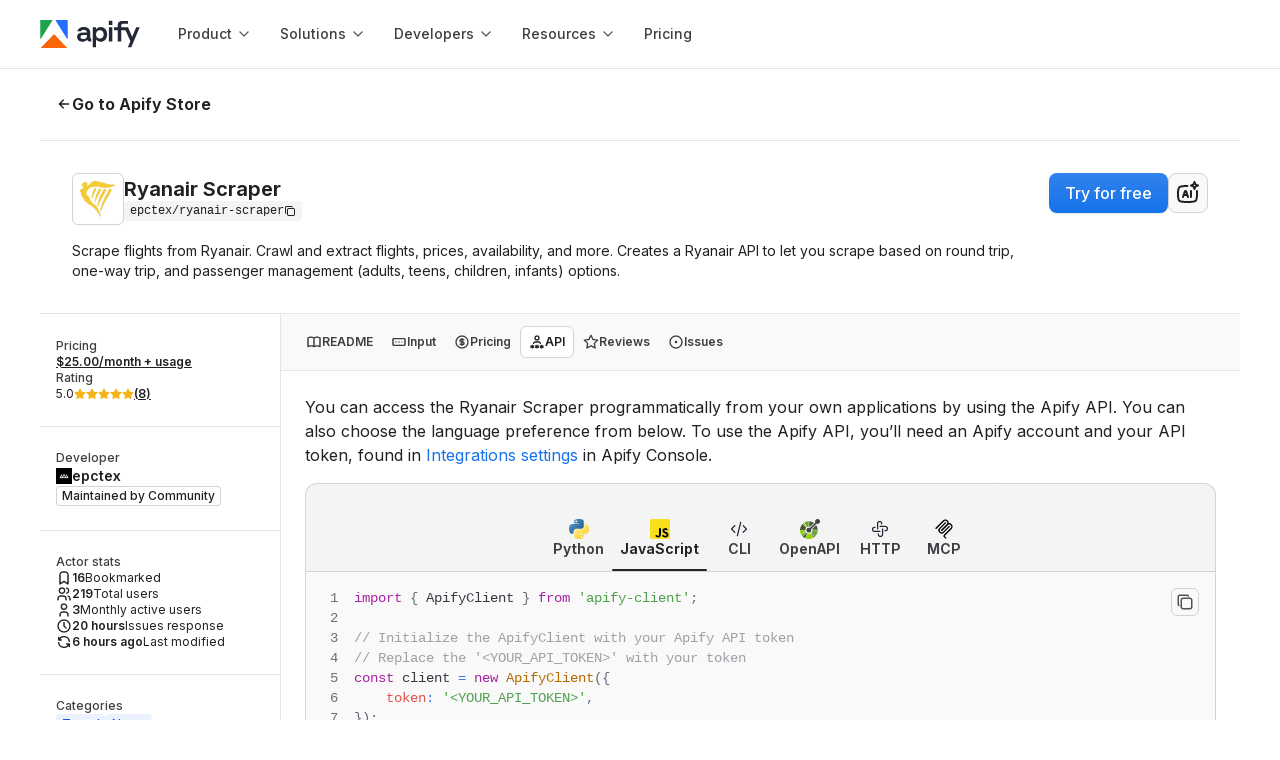

--- FILE ---
content_type: text/html; charset=utf-8
request_url: https://apify.com/epctex/ryanair-scraper/api/javascript
body_size: 60481
content:
<!DOCTYPE html><html class="__className_de012b" lang="en"><head><meta charSet="utf-8"/><link rel="preconnect" href="https://api-iam.intercom.io"/><link rel="preconnect" href="https://cookie-cdn.cookiepro.com/"/><link rel="preconnect" href="https://cdn.segment.com"/><link rel="preconnect" href="https://analytics.apify.com"/><link href="https://www.google-analytics.com" rel="dns-prefetch"/><link href="https://api-iam.intercom.io" rel="dns-prefetch"/><meta name="viewport" content="width=device-width, initial-scale=1"/><link rel="preload" href="/_next/static/media/8e9860b6e62d6359-s.p.woff2" as="font" crossorigin="" type="font/woff2"/><link rel="preload" as="image" href="https://images.apifyusercontent.com/0kbpbfMyEFcJF7bVFf7M1kXVWuDZs8PYjP6VhBFU47w/rs:fill:250:250/cb:1/aHR0cHM6Ly9hcGlmeS1pbWFnZS11cGxvYWRzLXByb2QuczMuYW1hem9uYXdzLmNvbS81Nm9mdWM3WUJBU0IxdVdHSy84ZDhxVG9wdFh2UUJjSnFwZi1pbWFnZXMucG5n.webp" crossorigin=""/><link rel="preload" as="image" href="https://apify.com/img/template-icons/python.svg"/><link rel="preload" as="image" href="https://apify.com/img/template-icons/javascript.svg"/><link rel="preload" as="image" href="https://apify.com/img/icons/code.svg"/><link rel="preload" as="image" href="https://apify.com/img/icons/openapi.svg"/><link rel="preload" as="image" href="https://apify.com/img/icons/http.svg"/><link rel="preload" as="image" href="https://apify.com/img/icons/mcp.svg"/><link rel="preload" as="image" href="https://images.apifyusercontent.com/LeIpCRMI2H7P5nVmSP5tflznQ5kPwHN_6BVFHI8t5ec/rs:fill:76:76/cb:1/aHR0cHM6Ly9hcGlmeS1pbWFnZS11cGxvYWRzLXByb2QuczMuYW1hem9uYXdzLmNvbS93VGNGTjFScEs0WmJzOHJSQS9GRnVHWG83REprc2RXWmhIWC11bm5hbWVkLnBuZw.webp" crossorigin=""/><link rel="preload" as="image" href="https://images.apifyusercontent.com/8mPoO24sM5-ntL8gkoqmL7u3aUNKuBebtvTVMQstXxM/rs:fill:32:32/cb:1/[base64].webp"/><link rel="preload" as="image" href="https://images.apifyusercontent.com/eL9UeL0DaWpRoJiuvDC6LANlHlmBBrxjmWWe_MDRGvo/rs:fill:76:76/cb:1/aHR0cHM6Ly9hcGlmeS1pbWFnZS11cGxvYWRzLXByb2QuczMudXMtZWFzdC0xLmFtYXpvbmF3cy5jb20vcXJLaTR0dFhHRkhaTWRwWnAtYWN0b3ItT2haYnlKYTNWeDZkcmh4RFYtNHhSY3RLNWR6Ti1kb3dubG9hZF8lMjg0NCUyOS5wbmc.webp" crossorigin=""/><link rel="stylesheet" href="/_next/static/css/05ab482658374dbe.css?dpl=39ab0f2299" data-precedence="next"/><link rel="stylesheet" href="/_next/static/css/c084d0ac24c4f2f4.css?dpl=39ab0f2299" data-precedence="next"/><link rel="stylesheet" href="/_next/static/css/30ed0e4cd604b851.css?dpl=39ab0f2299" data-precedence="next"/><link rel="stylesheet" href="/_next/static/css/cbacf88c0fb004a9.css?dpl=39ab0f2299" data-precedence="next"/><link rel="preload" as="script" fetchPriority="low" href="/_next/static/chunks/webpack-475be9f72f07f854.js?dpl=39ab0f2299"/><script src="/_next/static/chunks/4bd1b696-1d0e7d686a99b202.js?dpl=39ab0f2299" async=""></script><script src="/_next/static/chunks/7748-9ef0f74b9105479f.js?dpl=39ab0f2299" async=""></script><script src="/_next/static/chunks/main-app-db34d37fcf2acfb0.js?dpl=39ab0f2299" async=""></script><script src="/_next/static/chunks/1520-4c1793369ae7265c.js?dpl=39ab0f2299" async=""></script><script src="/_next/static/chunks/app/global-error-63a612af884fe35e.js?dpl=39ab0f2299" async=""></script><script src="/_next/static/chunks/e37a0b60-d586bb4b79986bb1.js?dpl=39ab0f2299" async=""></script><script src="/_next/static/chunks/aaea2bcf-f6242f5f98d2c731.js?dpl=39ab0f2299" async=""></script><script src="/_next/static/chunks/fa2cb6f9-8b152f5a7f7541bd.js?dpl=39ab0f2299" async=""></script><script src="/_next/static/chunks/1d2b3754-741b8f8a6b70393f.js?dpl=39ab0f2299" async=""></script><script src="/_next/static/chunks/3257-92ae360579fbbbf9.js?dpl=39ab0f2299" async=""></script><script src="/_next/static/chunks/3981-1bcbb7a6e70bb5b0.js?dpl=39ab0f2299" async=""></script><script src="/_next/static/chunks/7991-0baffecf72db89b1.js?dpl=39ab0f2299" async=""></script><script src="/_next/static/chunks/1103-1aa59f6198b6a404.js?dpl=39ab0f2299" async=""></script><script src="/_next/static/chunks/4613-f2f95c36a83024c1.js?dpl=39ab0f2299" async=""></script><script src="/_next/static/chunks/8559-cdec0a5c5f0388f3.js?dpl=39ab0f2299" async=""></script><script src="/_next/static/chunks/2584-d6f1e2f2f66248cc.js?dpl=39ab0f2299" async=""></script><script src="/_next/static/chunks/1847-ce856f687d6f35ee.js?dpl=39ab0f2299" async=""></script><script src="/_next/static/chunks/3239-34d530af21ec624c.js?dpl=39ab0f2299" async=""></script><script src="/_next/static/chunks/3701-b0ead6c7cc1967a2.js?dpl=39ab0f2299" async=""></script><script src="/_next/static/chunks/842-dd567ff89b5f487e.js?dpl=39ab0f2299" async=""></script><script src="/_next/static/chunks/app/layout-adc6939f949910b6.js?dpl=39ab0f2299" async=""></script><script src="/_next/static/chunks/9716-7d4050d09dfbc0af.js?dpl=39ab0f2299" async=""></script><script src="/_next/static/chunks/1789-06c403fd386b861a.js?dpl=39ab0f2299" async=""></script><script src="/_next/static/chunks/2745-fab595bdd577d862.js?dpl=39ab0f2299" async=""></script><script src="/_next/static/chunks/app/error-5858a19b1e6a42ce.js?dpl=39ab0f2299" async=""></script><script src="/_next/static/chunks/app/not-found-c8285bb7b33453f7.js?dpl=39ab0f2299" async=""></script><script src="/_next/static/chunks/5ff6dcb3-bc1fa792e12bb31d.js?dpl=39ab0f2299" async=""></script><script src="/_next/static/chunks/4b1a69f1-1b624055921fa427.js?dpl=39ab0f2299" async=""></script><script src="/_next/static/chunks/25b8c134-54e0a6b510e4da57.js?dpl=39ab0f2299" async=""></script><script src="/_next/static/chunks/c16f53c3-205e76be837482d0.js?dpl=39ab0f2299" async=""></script><script src="/_next/static/chunks/5723-431a3cae7ee403a2.js?dpl=39ab0f2299" async=""></script><script src="/_next/static/chunks/3347-586f1cd600f1ed81.js?dpl=39ab0f2299" async=""></script><script src="/_next/static/chunks/3194-07622933b88c1b34.js?dpl=39ab0f2299" async=""></script><script src="/_next/static/chunks/2924-a21170d5943e335b.js?dpl=39ab0f2299" async=""></script><script src="/_next/static/chunks/5404-b954e91d70299f9c.js?dpl=39ab0f2299" async=""></script><script src="/_next/static/chunks/5348-a389da27f894cb67.js?dpl=39ab0f2299" async=""></script><script src="/_next/static/chunks/5600-8069fe7180afee69.js?dpl=39ab0f2299" async=""></script><script src="/_next/static/chunks/3505-19d45c5a48f9ad20.js?dpl=39ab0f2299" async=""></script><script src="/_next/static/chunks/1329-b1f5be51d21eb01d.js?dpl=39ab0f2299" async=""></script><script src="/_next/static/chunks/5582-f11b0d1b1e77cc49.js?dpl=39ab0f2299" async=""></script><script src="/_next/static/chunks/4157-73af79dad5043161.js?dpl=39ab0f2299" async=""></script><script src="/_next/static/chunks/1058-21e0d144584004c3.js?dpl=39ab0f2299" async=""></script><script src="/_next/static/chunks/8172-1929dafa703ea610.js?dpl=39ab0f2299" async=""></script><script src="/_next/static/chunks/8854-5416374656e3a271.js?dpl=39ab0f2299" async=""></script><script src="/_next/static/chunks/3704-185aa9f7203a18af.js?dpl=39ab0f2299" async=""></script><script src="/_next/static/chunks/3176-c2a384f06017fee2.js?dpl=39ab0f2299" async=""></script><script src="/_next/static/chunks/app/%5B...catchAllPage%5D/page-e35be2da404b9bd7.js?dpl=39ab0f2299" async=""></script><link rel="preload" href="https://www.googletagmanager.com/gtm.js?id=GTM-MNGXGGB" as="script"/><link rel="preload" href="https://cookie-cdn.cookiepro.com/scripttemplates/otSDKStub.js" as="script"/><link rel="preload" href="https://js.hs-scripts.com/19497222.js" as="script"/><link rel="preload" href="https://apify.com/ext/bootstrap.js" as="script"/><link rel="preload" href="/_next/static/chunks/9255.94f4995cb20b24e9.js?dpl=39ab0f2299" as="script" fetchPriority="low"/><link rel="preload" as="image" href="https://images.apifyusercontent.com/6WQg-tP0LdHvXx-BPLZuT_c4A4Zwi5PDKuEQM9hP48Q/rs:fill:32:32/cb:1/[base64].webp"/><link rel="preload" as="image" href="https://images.apifyusercontent.com/ea7knOQnaYf9ksqMest7dTPNBqOvL1GK0eEsq3wNpuk/rs:fill:76:76/cb:1/aHR0cHM6Ly9hcGlmeS1pbWFnZS11cGxvYWRzLXByb2QuczMudXMtZWFzdC0xLmFtYXpvbmF3cy5jb20vd0lmYmxFaWU3T0YwZE9zM0MvY2hNY1VQUk1oUjByY2kwd1Itc2t5c2Nhbm5lci5wbmc.webp" crossorigin=""/><link rel="preload" as="image" href="https://images.apifyusercontent.com/dbFzTA4f5DJMVbeowXO14kAfTz9IW9FTJH6buP4UCRo/rs:fill:32:32/cb:1/[base64].webp"/><link rel="preload" as="image" href="https://images.apifyusercontent.com/xVABKkAzRYUt3TPoFiLFlqpI930BJSp8uI1MokDTI4c/rs:fill:76:76/cb:1/aHR0cHM6Ly9hcGlmeS1pbWFnZS11cGxvYWRzLXByb2QuczMudXMtZWFzdC0xLmFtYXpvbmF3cy5jb20vbm81NUsyS0tKSVNnVUxQV2QveFBHSXVZM0ZNYnV0dURZWDUtZmxpZ2h0LnBuZw.webp" crossorigin=""/><link rel="preload" as="image" href="https://images.apifyusercontent.com/Nyt5Bln7ErMFDUM1-1uXS9OCYlfjnD7Z5eSvnKCqtOU/rs:fill:32:32/cb:1/[base64].webp"/><link rel="preload" as="image" href="https://images.apifyusercontent.com/EIJ59ejm8iAQj-spqz1qDm7NyEq9xIdHH-YwFJgzHww/rs:fill:76:76/cb:1/aHR0cHM6Ly9hcGlmeS1pbWFnZS11cGxvYWRzLXByb2QuczMudXMtZWFzdC0xLmFtYXpvbmF3cy5jb20vdGl2ZUlTNGhnWE9NdHUzSGYvbXhNdllxcWFJVjU0UXJaRXUtc2t5c2Nhbm5lci5wbmc.webp" crossorigin=""/><link rel="preload" as="image" href="https://images.apifyusercontent.com/XAHnvlPdpeB9YjBZUL_-tyK2mgnTu5ssvg-aft3y3Mg/rs:fill:32:32/cb:1/[base64].webp"/><link rel="preload" as="image" href="https://images.apifyusercontent.com/OgsmFiTb_ecG4o4_lTsq1Ezc2zvFNTn5PW-5sTQ9rsY/rs:fill:76:76/cb:1/aHR0cHM6Ly9hcGlmeS1pbWFnZS11cGxvYWRzLXByb2QuczMudXMtZWFzdC0xLmFtYXpvbmF3cy5jb20vYlkzV1NtOHJrZzJ1SFR0TkEvRFB1Mk1PMXd0Z3ZTNjIyWVMtZ29vZ2xlLWZsaWdodHMucG5n.webp" crossorigin=""/><link rel="preload" as="image" href="https://images.apifyusercontent.com/Xe0SwGVa-VnhlhlKkcctz2Oxs08ynwGia7yXAN6IA-8/rs:fill:76:76/cb:1/aHR0cHM6Ly9hcGlmeS1pbWFnZS11cGxvYWRzLXByb2QuczMudXMtZWFzdC0xLmFtYXpvbmF3cy5jb20veWhxeGcydlpQd3RCTEhld0wtYWN0b3ItMWRZSFJLa0VCSEJQZDBKTTctR3dTTUhuNDJsTS1Hb29nbGVGbGlnaHRzSWNvbi5wbmc.webp" crossorigin=""/><link rel="preload" as="image" href="https://images.apifyusercontent.com/Hv8a41IAPQsQ7AK9wtXm2njh1rpveHe7SeEucTbpAj0/rs:fill:32:32/cb:1/[base64].webp"/><link rel="preload" as="image" href="https://images.apifyusercontent.com/piBKOmF2XM8sPEhObJg7pGq8i62ZETMporLERUrdxlg/rs:fill:76:76/cb:1/aHR0cHM6Ly9hcGlmeS1pbWFnZS11cGxvYWRzLXByb2QuczMudXMtZWFzdC0xLmFtYXpvbmF3cy5jb20vTkVTNWJnVkhuZk95bndtdnotYWN0b3ItOEhtbHVEUlgyYjlNRFlKaWstT25PZDU4cVFFaS1mbGlndC5wbmc.webp" crossorigin=""/><link rel="preload" as="image" href="https://images.apifyusercontent.com/6MiN7C4H9QvJP3FLx_pae5sI7tWQhtLRryIvHzdwl5I/rs:fill:32:32/cb:1/[base64].webp"/><link rel="preload" as="image" href="https://images.apifyusercontent.com/rZs3Ir7iVKVPFgWLaKrMOzwZRbUires6-4xQMvAI29Y/rs:fill:76:76/cb:1/aHR0cHM6Ly9hcGlmeS1pbWFnZS11cGxvYWRzLXByb2QuczMudXMtZWFzdC0xLmFtYXpvbmF3cy5jb20vM0U4ekJLbnFiS1N4c0FZQkQtYWN0b3ItZm1heElhZXF6Y2paSEh1QUQta2JFcXVHcmZSdS1mbGlndC5wbmc.webp" crossorigin=""/><link rel="preload" as="image" href="https://images.apifyusercontent.com/BDaqLdK7LLiwyfuOEtv5LjfutTS4GGOxDkE-6xmDYYU/rs:fill:32:32/cb:1/[base64].webp"/><link rel="preload" as="image" href="https://images.apifyusercontent.com/aksTQkDttGZZ-h_wHjkC6blYH1olzrLBBvhVb3pc450/rs:fill:76:76/cb:1/aHR0cHM6Ly9hcGlmeS1pbWFnZS11cGxvYWRzLXByb2QuczMudXMtZWFzdC0xLmFtYXpvbmF3cy5jb20vQVV5alFQbXRnc1pzS3oxbDItYWN0b3ItcDBHUklCSFU1MTJ1WUNWRTAtVUg5dlppOTc2bi1mbGlndC5wbmc.webp" crossorigin=""/><link rel="preload" as="image" href="https://images.apifyusercontent.com/Lszo6KVxECBVS60dH0velXgSC_HpGEqQ1WYznua0Gi4/rs:fill:32:32/cb:1/[base64].webp"/><meta name="next-size-adjust" content=""/><title>Ryanair Scraper API in JavaScript · Apify</title><meta name="description" content="Learn how to interact with Ryanair Scraper API in JavaScript. Includes an example JavaScript code snippet to help you get started quickly."/><link rel="author" href="https://apify.com/epctex"/><meta name="author" content="epctex"/><meta name="keywords" content="web scraper,web crawler,scraping,data extraction,API"/><meta name="creator" content="epctex"/><meta name="publisher" content="epctex"/><meta name="robots" content="index,follow"/><link rel="canonical" href="https://apify.com/epctex/ryanair-scraper/api/javascript"/><link rel="alternate" type="text/markdown" href="https://apify.com/epctex/ryanair-scraper.md"/><meta name="format-detection" content="telephone=no, address=no"/><meta property="og:title" content="Ryanair Scraper API in JavaScript · Apify"/><meta property="og:description" content="Learn how to interact with Ryanair Scraper API in JavaScript. Includes an example JavaScript code snippet to help you get started quickly."/><meta property="og:url" content="https://apify.com/epctex/ryanair-scraper/api/javascript"/><meta property="og:site_name" content="Apify"/><meta property="og:locale" content="en_IE"/><meta property="og:image" content="https://apify.com/og-image/actor?actorName=Ryanair+Scraper&amp;uniqueName=epctex%2Fryanair-scraper&amp;categories=TRAVEL%2CNEWS&amp;users=219&amp;runs=286K&amp;pictureUrl=https%3A%2F%2Fapify-image-uploads-prod.s3.amazonaws.com%2F56ofuc7YBASB1uWGK%2F8d8qToptXvQBcJqpf-images.png&amp;authorName=epctex&amp;userPictureUrl=https%3A%2F%2Fimages.apifyusercontent.com%2FEom7ktb4lU-vje5T4NKADhAx99X7LdR9IyNN-OeBSUk%2Frs%3Afill%3A224%3A224%2Fcb%3A1%2FaHR0cHM6Ly9hcGlmeS1pbWFnZS11cGxvYWRzLXByb2QuczMuYW1hem9uYXdzLmNvbS8zcWhBY1MzWlJKSzRhN3VORy9oczZrNXo2akNNNkpHY3U0Qi1zcXVhcmUtYmxhY2sucG5n.webp"/><meta property="og:type" content="article"/><meta property="article:published_time" content="2021-03-16T14:12:53.418Z"/><meta property="article:modified_time" content="2026-01-30T00:04:14.339Z"/><meta property="article:author" content="epctex"/><meta property="article:tag" content="TRAVEL"/><meta property="article:tag" content="NEWS"/><meta name="twitter:card" content="summary_large_image"/><meta name="twitter:creator" content="@apify"/><meta name="twitter:title" content="Ryanair Scraper API in JavaScript · Apify"/><meta name="twitter:description" content="Learn how to interact with Ryanair Scraper API in JavaScript. Includes an example JavaScript code snippet to help you get started quickly."/><meta name="twitter:image" content="https://apify.com/og-image/actor?actorName=Ryanair+Scraper&amp;uniqueName=epctex%2Fryanair-scraper&amp;categories=TRAVEL%2CNEWS&amp;users=219&amp;runs=286K&amp;pictureUrl=https%3A%2F%2Fapify-image-uploads-prod.s3.amazonaws.com%2F56ofuc7YBASB1uWGK%2F8d8qToptXvQBcJqpf-images.png&amp;authorName=epctex&amp;userPictureUrl=https%3A%2F%2Fimages.apifyusercontent.com%2FEom7ktb4lU-vje5T4NKADhAx99X7LdR9IyNN-OeBSUk%2Frs%3Afill%3A224%3A224%2Fcb%3A1%2FaHR0cHM6Ly9hcGlmeS1pbWFnZS11cGxvYWRzLXByb2QuczMuYW1hem9uYXdzLmNvbS8zcWhBY1MzWlJKSzRhN3VORy9oczZrNXo2akNNNkpHY3U0Qi1zcXVhcmUtYmxhY2sucG5n.webp"/><link rel="icon" href="/favicon.ico?363cd6848dafbb95" type="image/x-icon" sizes="48x48"/><link rel="icon" href="/icon0.svg?8a4fdf6eaa120d75" type="image/svg+xml" sizes="any"/><link rel="icon" href="/icon1.png?234d3d2617d3bca0" type="image/png" sizes="16x16"/><link rel="icon" href="/icon2.png?15eabb4234438783" type="image/png" sizes="32x32"/><link rel="icon" href="/icon3.png?45a12eec17fd8f14" type="image/png" sizes="48x48"/><link rel="icon" href="/icon4.png?94a3a9948f68b09b" type="image/png" sizes="64x64"/><link rel="icon" href="/icon5.png?501c7bb61af294ba" type="image/png" sizes="96x96"/><link rel="icon" href="/icon6.png?88e60d8f84676ed4" type="image/png" sizes="128x128"/><link rel="apple-touch-icon" href="/apple-icon.png?aea14cc05128c1c5" type="image/png" sizes="180x180"/><meta name="sentry-trace" content="18e6a97fd414799ae14f2e5bb29f130f-9c24bd365ec1a647"/><meta name="baggage" content="sentry-environment=prod,sentry-release=39ab0f2299,sentry-public_key=05704c0c97344cd2a78caa419e80d2f8,sentry-trace_id=18e6a97fd414799ae14f2e5bb29f130f,sentry-org_id=272833"/><script src="/_next/static/chunks/polyfills-42372ed130431b0a.js?dpl=39ab0f2299" noModule=""></script><style data-styled="" data-styled-version="6.1.19">.iAZFzM{margin-top:0;margin-bottom:0;margin-right:0;margin-left:0;}/*!sc*/
.gHGHcX{margin-top:0;margin-bottom:1.6rem;margin-right:0;margin-left:0;}/*!sc*/
.hTAaTw{margin-bottom:2.4rem;}/*!sc*/
data-styled.g1[id="sc-cdc1da2b-0"]{content:"iAZFzM,dhZwhP,gHGHcX,hTAaTw,"}/*!sc*/
.cJeWNY{color:var(--color-neutral-text-on-primary);}/*!sc*/
.caLLJh{color:var(--color-neutral-text-muted);}/*!sc*/
.dDyPNx{color:var(--color-neutral-text);}/*!sc*/
.ksSDoF{color:var(--color-neutral-text-subtle);}/*!sc*/
data-styled.g2[id="sc-5c138923-0"]{content:"cJeWNY,caLLJh,chnDZY,dDyPNx,ksSDoF,"}/*!sc*/
.drAyxx{font-size:2rem;line-height:2.4rem;font-weight:650;font-family:Inter,sans-serif;}/*!sc*/
@media ((min-width: 768px)){.drAyxx{font-size:2rem;line-height:2.4rem;font-weight:650;font-family:Inter,sans-serif;}}/*!sc*/
@media ((min-width: 1024px)){.drAyxx{font-size:2rem;line-height:2.4rem;font-weight:650;font-family:Inter,sans-serif;}}/*!sc*/
.hrFskY{font-size:2.8rem;line-height:3.6rem;font-weight:400;font-family:'GT-Walsheim-Regular',sans-serif;}/*!sc*/
@media ((min-width: 768px)){.hrFskY{font-size:3.2rem;line-height:4.2rem;font-weight:400;font-family:'GT-Walsheim-Regular',sans-serif;}}/*!sc*/
@media ((min-width: 1024px)){.hrFskY{font-size:4rem;line-height:5rem;font-weight:400;font-family:'GT-Walsheim-Regular',sans-serif;}}/*!sc*/
data-styled.g3[id="sc-3e361268-0"]{content:"drAyxx,hrFskY,"}/*!sc*/
.kpzsqt{font-size:1.6rem;line-height:2.4rem;font-weight:500;font-family:Inter,sans-serif;}/*!sc*/
@media ((min-width: 768px)){.kpzsqt{font-size:1.6rem;line-height:2.4rem;font-weight:500;font-family:Inter,sans-serif;}}/*!sc*/
@media ((min-width: 1024px)){.kpzsqt{font-size:1.6rem;line-height:2.4rem;font-weight:500;font-family:Inter,sans-serif;}}/*!sc*/
.ecdkIO{font-size:1.8rem;line-height:2.8rem;font-weight:400;font-family:Inter,sans-serif;}/*!sc*/
@media ((min-width: 768px)){.ecdkIO{font-size:1.8rem;line-height:2.8rem;font-weight:400;font-family:Inter,sans-serif;}}/*!sc*/
@media ((min-width: 1024px)){.ecdkIO{font-size:1.8rem;line-height:2.8rem;font-weight:400;font-family:Inter,sans-serif;}}/*!sc*/
.BhlEP{font-size:1.6rem;line-height:2.4rem;font-weight:700;font-family:Inter,sans-serif;}/*!sc*/
@media ((min-width: 768px)){.BhlEP{font-size:1.6rem;line-height:2.4rem;font-weight:700;font-family:Inter,sans-serif;}}/*!sc*/
@media ((min-width: 1024px)){.BhlEP{font-size:1.6rem;line-height:2.4rem;font-weight:700;font-family:Inter,sans-serif;}}/*!sc*/
.lhbUYI{font-size:1.4rem;line-height:2rem;font-weight:400;font-family:Inter,sans-serif;}/*!sc*/
@media ((min-width: 768px)){.lhbUYI{font-size:1.4rem;line-height:2rem;font-weight:400;font-family:Inter,sans-serif;}}/*!sc*/
@media ((min-width: 1024px)){.lhbUYI{font-size:1.4rem;line-height:2rem;font-weight:400;font-family:Inter,sans-serif;}}/*!sc*/
.fXoqDW{font-size:1.2rem;line-height:1.6rem;font-weight:700;font-family:Inter,sans-serif;}/*!sc*/
@media ((min-width: 768px)){.fXoqDW{font-size:1.2rem;line-height:1.6rem;font-weight:700;font-family:Inter,sans-serif;}}/*!sc*/
@media ((min-width: 1024px)){.fXoqDW{font-size:1.2rem;line-height:1.6rem;font-weight:700;font-family:Inter,sans-serif;}}/*!sc*/
.hmtvrL{font-size:1.4rem;line-height:2rem;font-weight:700;font-family:Inter,sans-serif;}/*!sc*/
@media ((min-width: 768px)){.hmtvrL{font-size:1.4rem;line-height:2rem;font-weight:700;font-family:Inter,sans-serif;}}/*!sc*/
@media ((min-width: 1024px)){.hmtvrL{font-size:1.4rem;line-height:2rem;font-weight:700;font-family:Inter,sans-serif;}}/*!sc*/
.hpSOVk{font-size:1.2rem;line-height:1.6rem;font-weight:500;font-family:Inter,sans-serif;}/*!sc*/
@media ((min-width: 768px)){.hpSOVk{font-size:1.2rem;line-height:1.6rem;font-weight:500;font-family:Inter,sans-serif;}}/*!sc*/
@media ((min-width: 1024px)){.hpSOVk{font-size:1.2rem;line-height:1.6rem;font-weight:500;font-family:Inter,sans-serif;}}/*!sc*/
.eTGOAp{font-size:1.2rem;line-height:1.6rem;font-weight:400;font-family:Inter,sans-serif;}/*!sc*/
@media ((min-width: 768px)){.eTGOAp{font-size:1.2rem;line-height:1.6rem;font-weight:400;font-family:Inter,sans-serif;}}/*!sc*/
@media ((min-width: 1024px)){.eTGOAp{font-size:1.2rem;line-height:1.6rem;font-weight:400;font-family:Inter,sans-serif;}}/*!sc*/
.iLGPcZ{font-size:1.4rem;line-height:2rem;font-weight:500;font-family:Inter,sans-serif;}/*!sc*/
@media ((min-width: 768px)){.iLGPcZ{font-size:1.4rem;line-height:2rem;font-weight:500;font-family:Inter,sans-serif;}}/*!sc*/
@media ((min-width: 1024px)){.iLGPcZ{font-size:1.4rem;line-height:2rem;font-weight:500;font-family:Inter,sans-serif;}}/*!sc*/
.bwkCaY{font-size:1.6rem;line-height:2.4rem;font-weight:400;font-family:Inter,sans-serif;}/*!sc*/
@media ((min-width: 768px)){.bwkCaY{font-size:1.6rem;line-height:2.4rem;font-weight:400;font-family:Inter,sans-serif;}}/*!sc*/
@media ((min-width: 1024px)){.bwkCaY{font-size:1.6rem;line-height:2.4rem;font-weight:400;font-family:Inter,sans-serif;}}/*!sc*/
data-styled.g4[id="sc-1ed0da0f-0"]{content:"kpzsqt,ecdkIO,BhlEP,lhbUYI,fXoqDW,hmtvrL,hpSOVk,eTGOAp,iLGPcZ,bwkCaY,"}/*!sc*/
.enlgIo{position:relative;width:fit-content;font-size:1.6rem;line-height:2.4rem;font-weight:500;font-family:Inter,sans-serif;text-decoration:none;white-space:nowrap;display:flex;align-items:center;justify-content:center;gap:0.8rem;margin-left:0;margin-right:0;padding:0.8rem 1.6rem;background:transparent;border-radius:8px;border:none;cursor:pointer;pointer-events:auto;transition:all 0.12s ease-out;background:var(--color-primary-black-action);color:var(--color-neutral-text-on-primary);box-shadow:var(--shadow-1);}/*!sc*/
@media (min-width: 768px){.enlgIo{font-size:1.6rem;line-height:2.4rem;font-weight:500;font-family:Inter,sans-serif;}}/*!sc*/
@media (min-width: 1024px){.enlgIo{font-size:1.6rem;line-height:2.4rem;font-weight:500;font-family:Inter,sans-serif;}}/*!sc*/
.enlgIo:disabled{background:var(--color-neutral-disabled);color:var(--color-neutral-text-disabled);border:1px solid var(--color-neutral-border);box-shadow:none;}/*!sc*/
.enlgIo:disabled::after{background-color:var(--color-neutral-text-disabled);}/*!sc*/
.enlgIo:hover,[role='group']:hover>.enlgIo{text-decoration:none;}/*!sc*/
.enlgIo:active{background:var(--color-primary-black-action-active);}/*!sc*/
.enlgIo::before{content:'';position:absolute;top:0;right:0;bottom:0;left:0;background:var(--button-gradient);opacity:0.4;border-radius:inherit;transition:opacity 0.12s ease-out;opacity:0;}/*!sc*/
.enlgIo:active::before,[role='group']:active>.enlgIo::before,.enlgIo:disabled::before{opacity:0;}/*!sc*/
.enlgIo:hover,[role='group']:hover>.enlgIo{background:var(--color-primary-black-action-hover);box-shadow:var(--shadow-2);}/*!sc*/
.enlgIo:hover::before,[role='group']:hover>.enlgIo::before{opacity:1;}/*!sc*/
.enlgIo::after{background-color:var(--color-neutral-text-on-primary);}/*!sc*/
data-styled.g5[id="sc-cd24e597-0"]{content:"enlgIo,"}/*!sc*/
.jRkZbx{cursor:pointer;text-decoration:none;text-underline-position:under;display:inline;align-items:center;}/*!sc*/
.jRkZbx .Link-externalIcon{vertical-align:middle;}/*!sc*/
.dUyQQG{cursor:pointer;text-decoration:none;text-underline-position:under;display:inline;align-items:center;position:relative;width:fit-content;font-size:1.6rem;line-height:2.4rem;font-weight:500;font-family:Inter,sans-serif;text-decoration:none;white-space:nowrap;display:flex;align-items:center;justify-content:center;gap:0.8rem;margin-left:0;margin-right:0;padding:0.8rem 1.6rem;background:transparent;border-radius:8px;border:none;cursor:pointer;pointer-events:auto;transition:all 0.12s ease-out;background:var(--color-primary-black-action);color:var(--color-neutral-text-on-primary);box-shadow:var(--shadow-1);}/*!sc*/
.dUyQQG .Link-externalIcon{vertical-align:middle;}/*!sc*/
@media (min-width: 768px){.dUyQQG{font-size:1.6rem;line-height:2.4rem;font-weight:500;font-family:Inter,sans-serif;}}/*!sc*/
@media (min-width: 1024px){.dUyQQG{font-size:1.6rem;line-height:2.4rem;font-weight:500;font-family:Inter,sans-serif;}}/*!sc*/
.dUyQQG:disabled{background:var(--color-neutral-disabled);color:var(--color-neutral-text-disabled);border:1px solid var(--color-neutral-border);box-shadow:none;}/*!sc*/
.dUyQQG:disabled::after{background-color:var(--color-neutral-text-disabled);}/*!sc*/
.dUyQQG:hover,[role='group']:hover>.dUyQQG{text-decoration:none;}/*!sc*/
.dUyQQG:active{background:var(--color-primary-black-action-active);}/*!sc*/
.dUyQQG::before{content:'';position:absolute;top:0;right:0;bottom:0;left:0;background:var(--button-gradient);opacity:0.4;border-radius:inherit;transition:opacity 0.12s ease-out;opacity:0;}/*!sc*/
.dUyQQG:active::before,[role='group']:active>.dUyQQG::before,.dUyQQG:disabled::before{opacity:0;}/*!sc*/
.dUyQQG:hover,[role='group']:hover>.dUyQQG{background:var(--color-primary-black-action-hover);box-shadow:var(--shadow-2);}/*!sc*/
.dUyQQG:hover::before,[role='group']:hover>.dUyQQG::before{opacity:1;}/*!sc*/
.dUyQQG::after{background-color:var(--color-neutral-text-on-primary);}/*!sc*/
.tNnM{cursor:pointer;text-decoration:none;text-underline-position:under;display:inline;align-items:center;position:relative;width:fit-content;font-size:1.6rem;line-height:2.4rem;font-weight:500;font-family:Inter,sans-serif;text-decoration:none;white-space:nowrap;display:flex;align-items:center;justify-content:center;gap:0.8rem;margin-left:0;margin-right:0;padding:1.2rem 2.4rem;background:transparent;border-radius:8px;border:none;cursor:pointer;pointer-events:auto;transition:all 0.12s ease-out;box-shadow:none;background:var(--color-neutral-background);border:1px solid var(--color-neutral-border);color:var(--color-neutral-text);}/*!sc*/
.tNnM .Link-externalIcon{vertical-align:middle;}/*!sc*/
@media (min-width: 768px){.tNnM{font-size:1.6rem;line-height:2.4rem;font-weight:500;font-family:Inter,sans-serif;}}/*!sc*/
@media (min-width: 1024px){.tNnM{font-size:1.6rem;line-height:2.4rem;font-weight:500;font-family:Inter,sans-serif;}}/*!sc*/
.tNnM:disabled{background:var(--color-neutral-disabled);color:var(--color-neutral-text-disabled);border:1px solid var(--color-neutral-border);box-shadow:none;}/*!sc*/
.tNnM:disabled::after{background-color:var(--color-neutral-text-disabled);}/*!sc*/
.tNnM:hover,[role='group']:hover>.tNnM{text-decoration:none;}/*!sc*/
.tNnM:hover,[role='group']:hover>.tNnM{border:1px solid var(--color-primary-black-action-hover);}/*!sc*/
.tNnM:active,[role='group']:active>.tNnM{background:var(--color-neutral-action-secondary-active);border:1px solid var(--color-neutral-border);}/*!sc*/
.tNnM::after{background-color:var(--color-neutral-text);}/*!sc*/
.eiQrFG{cursor:pointer;text-decoration:none;text-underline-position:under;display:inline;align-items:center;position:relative;width:100%;font-size:1.6rem;line-height:2.4rem;font-weight:500;font-family:Inter,sans-serif;text-decoration:none;white-space:nowrap;display:flex;align-items:center;justify-content:center;gap:0.8rem;margin-left:0;margin-right:0;padding:0.8rem 1.6rem;background:transparent;border-radius:8px;border:none;cursor:pointer;pointer-events:auto;transition:all 0.12s ease-out;background:var(--color-primary-action);color:var(--color-neutral-text-on-primary);box-shadow:var(--shadow-1);}/*!sc*/
.eiQrFG .Link-externalIcon{vertical-align:middle;}/*!sc*/
@media (min-width: 768px){.eiQrFG{font-size:1.6rem;line-height:2.4rem;font-weight:500;font-family:Inter,sans-serif;}}/*!sc*/
@media (min-width: 1024px){.eiQrFG{font-size:1.6rem;line-height:2.4rem;font-weight:500;font-family:Inter,sans-serif;}}/*!sc*/
.eiQrFG:disabled{background:var(--color-neutral-disabled);color:var(--color-neutral-text-disabled);border:1px solid var(--color-neutral-border);box-shadow:none;}/*!sc*/
.eiQrFG:disabled::after{background-color:var(--color-neutral-text-disabled);}/*!sc*/
.eiQrFG:hover,[role='group']:hover>.eiQrFG{text-decoration:none;}/*!sc*/
.eiQrFG::before{content:'';position:absolute;top:0;right:0;bottom:0;left:0;background:var(--button-gradient);opacity:0.4;border-radius:inherit;transition:opacity 0.12s ease-out;}/*!sc*/
.eiQrFG:active::before,[role='group']:active>.eiQrFG::before,.eiQrFG:disabled::before{opacity:0;}/*!sc*/
.eiQrFG:active,[role='group']:active>.eiQrFG{background:var(--color-primary-action-active);}/*!sc*/
.eiQrFG:hover,[role='group']:hover>.eiQrFG{box-shadow:var(--shadow-2);}/*!sc*/
.eiQrFG:hover::before,[role='group']:hover>.eiQrFG::before{opacity:1;}/*!sc*/
.eiQrFG::after{background-color:var(--color-neutral-text-on-primary);}/*!sc*/
.bWzEUQ{cursor:pointer;text-decoration:none;text-underline-position:under;display:inline;align-items:center;color:var(--color-neutral-text);}/*!sc*/
.bWzEUQ:hover{text-decoration:none;color:var(--color-primary-text-interactive);}/*!sc*/
.bWzEUQ .Link-externalIcon{vertical-align:middle;}/*!sc*/
data-styled.g6[id="sc-919e7ec6-0"]{content:"jRkZbx,dUyQQG,tNnM,eiQrFG,bWzEUQ,"}/*!sc*/
.fCkEgI{cursor:pointer;text-decoration:none;text-underline-position:under;display:inline;align-items:center;}/*!sc*/
.fCkEgI .Link-externalIcon{vertical-align:middle;}/*!sc*/
data-styled.g7[id="sc-919e7ec6-1"]{content:"fCkEgI,"}/*!sc*/
.giTjpx{border-radius:100%;}/*!sc*/
data-styled.g10[id="sc-72717dea-1"]{content:"giTjpx,"}/*!sc*/
.kdAvbo{width:fit-content;}/*!sc*/
data-styled.g16[id="sc-75ba4d6f-1"]{content:"kdAvbo,"}/*!sc*/
.gsqSSG{font-size:1.6rem;line-height:2.4rem;font-weight:650;font-family:Inter,sans-serif;}/*!sc*/
@media ((min-width: 768px)){.gsqSSG{font-size:1.6rem;line-height:2.4rem;font-weight:650;font-family:Inter,sans-serif;}}/*!sc*/
@media ((min-width: 1024px)){.gsqSSG{font-size:1.6rem;line-height:2.4rem;font-weight:650;font-family:Inter,sans-serif;}}/*!sc*/
.Ursot{font-size:2rem;line-height:2.4rem;font-weight:650;font-family:Inter,sans-serif;}/*!sc*/
@media ((min-width: 768px)){.Ursot{font-size:2.4rem;line-height:2.8rem;font-weight:700;font-family:Inter,sans-serif;}}/*!sc*/
@media ((min-width: 1024px)){.Ursot{font-size:2.4rem;line-height:2.8rem;font-weight:700;font-family:Inter,sans-serif;}}/*!sc*/
.fhnymy{font-size:1.4rem;line-height:2rem;font-weight:650;font-family:Inter,sans-serif;}/*!sc*/
@media ((min-width: 768px)){.fhnymy{font-size:1.4rem;line-height:2rem;font-weight:650;font-family:Inter,sans-serif;}}/*!sc*/
@media ((min-width: 1024px)){.fhnymy{font-size:1.4rem;line-height:2rem;font-weight:650;font-family:Inter,sans-serif;}}/*!sc*/
data-styled.g18[id="sc-dddb5fab-0"]{content:"gsqSSG,Ursot,fhnymy,"}/*!sc*/
.hoMJJB{font-size:1.2rem;line-height:1.6rem;font-weight:400;font-family:Inter,sans-serif;}/*!sc*/
.cXlsMn{font-size:1.2rem;line-height:1.6rem;font-weight:600;font-family:Inter,sans-serif;}/*!sc*/
.iKSakN{font-size:1.2rem;line-height:1.6rem;font-weight:500;font-family:'IBM Plex Mono',Consolas,'Liberation Mono',Menlo,monospace;}/*!sc*/
.dZwMVo{font-size:1.4rem;line-height:2rem;font-weight:400;font-family:Inter,sans-serif;}/*!sc*/
.ONiXs{font-size:1.2rem;line-height:1.6rem;font-weight:500;font-family:Inter,sans-serif;}/*!sc*/
.eWDAKi{font-size:1.4rem;line-height:2rem;font-weight:600;font-family:Inter,sans-serif;}/*!sc*/
.hnxKGt{font-size:1.4rem;line-height:2rem;font-weight:400;font-family:'IBM Plex Mono',Consolas,'Liberation Mono',Menlo,monospace;}/*!sc*/
.BRAsg{font-size:1.2rem;line-height:1.6rem;font-weight:400;font-family:'IBM Plex Mono',Consolas,'Liberation Mono',Menlo,monospace;}/*!sc*/
data-styled.g19[id="sc-73b8f11e-0"]{content:"hoMJJB,cXlsMn,iKSakN,dZwMVo,ONiXs,eWDAKi,hnxKGt,BRAsg,"}/*!sc*/
.hvCPru{font-size:2.4rem;line-height:2.8rem;font-weight:700;font-family:Inter,sans-serif;}/*!sc*/
@media (min-width:768px){.hvCPru{font-size:3.2rem;line-height:4rem;font-weight:700;font-family:Inter,sans-serif;}}/*!sc*/
@media (min-width:1024px){.hvCPru{font-size:3.2rem;line-height:4rem;font-weight:700;font-family:Inter,sans-serif;}}/*!sc*/
data-styled.g21[id="sc-f5c6c7cf-0"]{content:"hvCPru,"}/*!sc*/
.mautg{color:#ffffff;background-color:#161718;padding:0.8rem;}/*!sc*/
data-styled.g25[id="sc-628cd0c6-1"]{content:"mautg,"}/*!sc*/
.enbqJz{display:inline-flex;align-items:center;gap:0.4rem;text-decoration:none;transition:color 0.12s ease-in-out;}/*!sc*/
.enbqJz:hover{text-decoration:none;color:var(--color-primary-action-hover);}/*!sc*/
.enbqJz:active{color:var(--color-primary-action-active);}/*!sc*/
data-styled.g29[id="sc-38fbda5e-0"]{content:"enbqJz,"}/*!sc*/
.hTEExv{width:100%;height:auto;}/*!sc*/
data-styled.g31[id="sc-9ef25754-0"]{content:"iCFiFx,hTEExv,"}/*!sc*/
.fBCmvX{animation:rotate 1s linear infinite;width:80px;height:80px;}/*!sc*/
.fBCmvX .path{stroke-linecap:round;animation:dash 1.5s ease-in-out infinite;}/*!sc*/
@keyframes rotate{100%{transform:rotate(360deg);}}/*!sc*/
@keyframes dash{0%{stroke-dasharray:1,150;stroke-dashoffset:0;}50%{stroke-dasharray:90,150;stroke-dashoffset:-35;}100%{stroke-dasharray:90,150;stroke-dashoffset:-124;}}/*!sc*/
data-styled.g36[id="sc-aecbc931-0"]{content:"fBCmvX,"}/*!sc*/
.cxwrfL{display:flex;justify-content:center;align-items:center;border:1px solid var(--color-neutral-border);border-radius:6px;cursor:pointer;background:var(--color-neutral-background-muted);color:var(--color-neutral-icon);padding:0.4rem;height:2.8rem;width:2.8rem;}/*!sc*/
.cxwrfL:hover{background-color:var(--color-neutral-hover);}/*!sc*/
.cxwrfL svg{width:2rem;height:2rem;}/*!sc*/
data-styled.g39[id="sc-133f36be-0"]{content:"cxwrfL,"}/*!sc*/
.hvTnBj{width:100%;position:relative;z-index:2;padding:1.6rem 0;margin:0;overflow:auto;}/*!sc*/
.hvTnBj code{min-width:100%;display:inline-block;vertical-align:middle;scrollbar-width:thin;overflow:hidden;}/*!sc*/
.hvTnBj code *,.hvTnBj code *::before,.hvTnBj code *::after{text-shadow:none!important;font-style:normal!important;font-family:inherit!important;font-size:inherit!important;font-weight:inherit!important;line-height:inherit!important;background-color:transparent!important;}/*!sc*/
.hvTnBj code>div{display:block;padding-left:0.8rem;padding-right:1.6rem;}/*!sc*/
.hvTnBj code>div.highlighted{background-color:rgba(22, 114, 235, 0.05)!important;border-left:6px solid var(--color-neutral-border)!important;padding-left:0.2rem;}/*!sc*/
.hvTnBj code>div:hover{background-color:rgba(22, 114, 235, 0.05)!important;border-left:6px solid var(--color-neutral-border)!important;padding-left:0.2rem;}/*!sc*/
.hvTnBj code>div:hover{background-color:rgba(22, 114, 235, 0.05)!important;border-left:6px solid var(--color-neutral-border)!important;padding-left:0.2rem;}/*!sc*/
.ftgfoD{width:100%;position:relative;z-index:2;padding:0;margin:0;overflow:auto;}/*!sc*/
.ftgfoD code{min-width:100%;display:inline-block;vertical-align:middle;overflow-y:hidden;scrollbar-width:none;}/*!sc*/
.ftgfoD code *,.ftgfoD code *::before,.ftgfoD code *::after{text-shadow:none!important;font-style:normal!important;font-family:inherit!important;font-size:inherit!important;font-weight:inherit!important;line-height:inherit!important;background-color:transparent!important;}/*!sc*/
.ftgfoD code>div{display:block;white-space:nowrap;vertical-align:text-top;}/*!sc*/
.ftgfoD code>div.highlighted{background-color:rgba(22, 114, 235, 0.05)!important;border-left:6px solid var(--color-neutral-border)!important;padding-left:0.2rem;}/*!sc*/
data-styled.g40[id="sc-6efc5fca-0"]{content:"hvTnBj,ftgfoD,"}/*!sc*/
.dDGVNa{display:inline-block;margin-right:1.6rem;text-align:right;min-width:2.4rem;color:var(--color-neutral-text-subtle);user-select:none;-webkit-user-select:none;}/*!sc*/
.lkZZgU{display:inline-block;margin-right:1.6rem;text-align:right;min-width:2.4rem;color:var(--color-lavender-base);user-select:none;-webkit-user-select:none;}/*!sc*/
data-styled.g41[id="sc-6efc5fca-1"]{content:"dDGVNa,lkZZgU,"}/*!sc*/
.iZbDYp{min-width:unset!important;}/*!sc*/
data-styled.g42[id="sc-6efc5fca-2"]{content:"iZbDYp,"}/*!sc*/
.kAxaWT{background-color:var(--color-neutral-background-muted)!important;border:1px solid var(--color-neutral-border);border-radius:12px;overflow:hidden;width:100%;max-width:860px;background-color:transparent;position:relative;}/*!sc*/
.jeIaSe{background-color:var(--color-neutral-background-muted)!important;border:1px solid var(--color-neutral-border);border-radius:12px;overflow:hidden;width:100%;max-width:860px;max-height:600px;background-color:transparent;position:relative;}/*!sc*/
data-styled.g43[id="sc-75e1414f-0"]{content:"kAxaWT,jeIaSe,"}/*!sc*/
.gzuyaE{position:relative;display:flex;flex-direction:column;min-width:266px;}/*!sc*/
.gzuyaE .CodeBlock-Header{padding-top:7px;gap:0.4rem;background-color:var(--color-neutral-background-subtle);border-bottom:1px solid var(--color-neutral-border);z-index:3;position:relative;display:flex;height:4rem;}/*!sc*/
.gzuyaE .CodeBlock-Header .CodeBlock-HeaderTitle{margin-left:1.6rem;margin-bottom:0.8rem;margin-top:0.5rem;}/*!sc*/
.gzuyaE .CodeBlock-Header .CodeBlock-HeaderTabsWrapper{display:flex;transform:translateY(1px);padding-right:3.2rem;padding-left:0.8rem;overflow-x:auto;overflow-y:hidden;gap:0.4rem;margin-right:20px;}/*!sc*/
.gzuyaE .CodeBlock-Header .CodeBlock-HeaderTabsWrapper .CodeBlock-Tab{border-radius:8px;background-color:transparent;border:1px solid transparent;border-bottom-left-radius:0;border-bottom-right-radius:0;border-bottom:none;cursor:pointer;height:3.2rem;max-width:26rem;color:var(--color-neutral-text-muted);text-align:center;white-space:nowrap;padding:0.2rem 0.8rem 0.6rem 0.8rem;}/*!sc*/
.gzuyaE .CodeBlock-Header .CodeBlock-HeaderTabsWrapper .CodeBlock-Tab p{padding-top:0.2rem;text-overflow:ellipsis;overflow:hidden;}/*!sc*/
.gzuyaE .CodeBlock-Header .CodeBlock-HeaderTabsWrapper .CodeBlock-Tab.selected{color:var(--color-neutral-text);border:1px solid var(--color-neutral-border);background-color:var(--color-neutral-background-muted);border-bottom:none;padding:0.6rem 0.8rem;}/*!sc*/
.gzuyaE .CodeBlock-Header .CodeBlock-HeaderTabsWrapper .CodeBlock-Tab.selected p{padding-top:0;}/*!sc*/
.gzuyaE .CodeBlock-Header .CodeBlock-HeaderTabsWrapper .CodeBlock-Tab:hover{border:1px solid var(--color-neutral-border);border-bottom:none;text-decoration:none;}/*!sc*/
.gzuyaE .CodeBlock-Header .CodeBlock-HeaderTabsWrapper .CodeBlock-Tab::after{font-size:1.4rem;line-height:2rem;font-weight:600;font-family:Inter,sans-serif;display:block;content:attr(title);font-weight:bold;height:0px;color:transparent;overflow:hidden;visibility:hidden;}/*!sc*/
.gzuyaE .CodeBlock-TopRightActionsWrapper{position:absolute;top:0;right:0;padding-top:1.6rem;padding-right:1.6rem;display:flex;gap:0.8rem;z-index:3;height:3.9rem;}/*!sc*/
.gzuyaE .CodeBlock-Gradient{right:0px;bottom:0px;aspect-ratio:1/1;height:250%;transform:translate(50%,70%) rotate(340deg) scaleX(-1);}/*!sc*/
.gzuyaE .CodeBlock-HederDotsWrapper{display:flex;padding:0.8rem;align-items:flex-start;gap:0.8rem;margin-bottom:0.5rem;margin-left:0.8rem;background:transparent;}/*!sc*/
.gzuyaE .CodeBlock-HederDotsWrapper .CodeBlock-HeaderDot{width:1.2rem;height:1.2rem;border-radius:50%;background-color:var(--color-neutral-icon-subtle);}/*!sc*/
data-styled.g44[id="sc-75e1414f-1"]{content:"gzuyaE,"}/*!sc*/
.jRbhNu .CodeBlockWithTabsTabs{min-width:266px;height:72px;padding-inline:0.8rem;display:flex;gap:0.4rem;overflow-x:auto;background-color:var(--color-neutral-background-subtle);border:1px solid var(--color-neutral-border);border-bottom:none;border-top-right-radius:12px;border-top-left-radius:12px;position:relative;}/*!sc*/
.jRbhNu .CodeBlockWithTabsTabs>[role="tabpanel"]{position:sticky;right:0;top:0;height:100%;width:0;margin-left:auto;}/*!sc*/
.jRbhNu .CodeBlockWithTabsTabs>[role="tabpanel"]::after{right:-0.8rem;height:100%;width:1.6rem;background:linear-gradient(90deg,rgba(255,255,255,0) 0%,var(--color-neutral-background-subtle) 100%);content:' ';pointer-events:none;position:absolute;}/*!sc*/
@media (min-width: 768px){.jRbhNu .CodeBlockWithTabsTabs{height:88px;justify-content:center;gap:2.4rem;padding-inline:2.4rem;}.jRbhNu .CodeBlockWithTabsTabs>[role="tabpanel"]{margin-left:unset;}.jRbhNu .CodeBlockWithTabsTabs>[role="tabpanel"]::after{right:-2.4rem;width:3.2rem;}}/*!sc*/
.jRbhNu .CodeBlockWithTabsTab{min-width:64px;position:relative;padding:1.2rem 0.8rem;color:var(--color-neutral-text-muted);display:flex;flex-direction:column;flex-shrink:0;align-items:center;justify-content:flex-end;gap:0.4rem;cursor:pointer;}/*!sc*/
.jRbhNu .CodeBlockWithTabsTab img{width:20px;height:20px;}/*!sc*/
.jRbhNu .CodeBlockWithTabsTab [role="tabpanel"]{bottom:0;width:100%;height:2px;color:var(--color-neutral-text);background-color:var(--color-primary-black-action);border-radius:100px;display:none;position:absolute;z-index:2;}/*!sc*/
.jRbhNu .CodeBlockWithTabsTab.selected{color:var(--color-neutral-text);}/*!sc*/
.jRbhNu .CodeBlockWithTabsTab.selected [role="tabpanel"]{display:block;}/*!sc*/
.jRbhNu .CodeBlockWithTabsTab:hover{color:var(--color-neutral-text);text-decoration:none;}/*!sc*/
.jRbhNu .CodeBlockWithTabsContent{max-width:initial;border-top-left-radius:0;border-top-right-radius:0;}/*!sc*/
data-styled.g45[id="sc-11e3b0ef-0"]{content:"jRbhNu,"}/*!sc*/
.bXaPpn{display:flex;padding-right:1.6rem!important;height:4.6rem;}/*!sc*/
.bXaPpn .OneLineCode-Buttons{display:flex;align-items:center;gap:0.8rem;}/*!sc*/
.bXaPpn .OneLineCode-MethodChip{padding:0 0.4rem;border-radius:6px;height:2.4rem;display:flex;align-items:center;}/*!sc*/
.bXaPpn .OneLineCode-GradientWrapper{position:relative;flex:1;min-width:0;display:flex;}/*!sc*/
.bXaPpn .OneLineCode-GradientWrapper .OneLineCode-Gradient{position:absolute;right:0;top:0;bottom:0;width:4rem;z-index:5;background:linear-gradient( to right,transparent,var(--color-neutral-background-muted) 3rem );}/*!sc*/
.bXaPpn .OneLineCode-ScrollableWrapper{flex:1;overflow-x:auto;overflow-y:hidden;display:flex;align-items:center;gap:1.6rem;padding:0 0.8rem!important;margin-left:0.8rem!important;height:100%;scrollbar-width:thin;scrollbar-color:var(--color-neutral-border) transparent;}/*!sc*/
.bXaPpn .OneLineCode-ScrollableWrapper pre{display:flex;flex:1;align-items:center;height:100%;}/*!sc*/
.bXaPpn .OneLineCode-ScrollableWrapper pre code{height:100%;display:flex;align-items:center;}/*!sc*/
.bXaPpn .OneLineCode-ScrollableWrapper pre code>div{padding-right:1.6rem;}/*!sc*/
data-styled.g46[id="sc-1100bfdc-0"]{content:"bXaPpn,"}/*!sc*/
@font-face{font-family:'GT-Walsheim-Regular';src:url('/fonts/GT-Walsheim-Regular.woff2') format('woff2'),url('/fonts/GT-Walsheim-Regular.ttf') format('truetype');font-display:swap;}/*!sc*/
*{box-sizing:border-box;}/*!sc*/
:root{--color-neutral-text:#1f2123;--color-neutral-text-muted:#3d3f43;--color-neutral-text-subtle:#6d7178;--color-neutral-text-disabled:#c9cbcf;--color-neutral-text-on-primary:#ffffff;--color-neutral-icon-on-primary:#ffffff;--color-neutral-background:#ffffff;--color-neutral-background-muted:#f9f9fa;--color-neutral-background-subtle:#f4f4f5;--color-neutral-background-white:#ffffff;--color-neutral-card-background:#ffffff;--color-neutral-card-background-hover:#ffffff;--color-neutral-border:#d2d3d6;--color-neutral-separator-subtle:#e4e5e6;--color-neutral-hover:#edeeef;--color-neutral-disabled:#f4f4f5;--color-neutral-overflow:#e4e5e6;--color-neutral-icon:#4f5257;--color-neutral-icon-subtle:#9ea2a8;--color-neutral-icon-disabled:#bfc1c5;--color-neutral-field-border:#c9cbcf;--color-neutral-action-secondary:#d2d3d6;--color-neutral-action-secondary-hover:#e4e5e6;--color-neutral-action-secondary-active:#d2d3d6;--color-neutral-chip-background:#e4e5e6;--color-neutral-chip-background-hover:#d2d3d6;--color-neutral-chip-background-active:#c9cbcf;--color-neutral-chip-background-disabled:#d2d3d6;--color-neutral-large-tooltip-background:#ffffff;--color-neutral-large-tooltip-border:#e4e5e6;--color-neutral-small-tooltip-text:#ffffff;--color-neutral-small-tooltip-background:#161718;--color-neutral-small-tooltip-border:#1f2123;--color-neutral-overlay:#191b22;--color-neutral-field-background:#f9f9fa;--color-neutral-text-placeholder:#a9acb1;--color-primary-text:#1672eb;--color-primary-text-interactive:#1672eb;--color-primary-icon:#1672eb;--color-primary-action:#1672eb;--color-primary-action-hover:#5290f9;--color-primary-action-active:#1a57da;--color-primary-field-border-active:#1672eb;--color-primary-border-subtle:#b2c6ff;--color-primary-background:#ecf1ff;--color-primary-background-subtle:#f0f8ff;--color-primary-background-hover:#d8e2ff;--color-primary-chip-background:#ecf1ff;--color-primary-chip-background-subtle:#f0f8ff;--color-primary-chip-background-hover:#d8e2ff;--color-primary-chip-text:#1a57da;--color-primary-shadow-active:#b2c6ff;--color-primary-black-action:#242528;--color-primary-black-action-hover:#292b2e;--color-primary-black-action-active:#0a0a0b;--color-primary-black-background:#1b1c1d;--color-primary-black-background-hover:#3d3f43;--color-primary-black-chip-text:#f9f9fa;--color-success-text:#008a27;--color-success-icon:#008a27;--color-success-background:#e4f5e5;--color-success-background-hover:#cfe9d1;--color-success-background-subtle:#e8f9ef;--color-success-background-subtle-hover:#cfe9d1;--color-success-background-subtle-active:#80da8d;--color-success-chip-background:#e4f5e5;--color-success-chip-background-hover:#cfe9d1;--color-success-chip-text:#086e08;--color-success-border:#00ab46;--color-success-border-subtle:#80da8d;--color-success-action:#008a27;--color-success-action-hover:#00ab46;--color-success-action-active:#086e08;--color-warning-text:#a96600;--color-warning-icon:#f5b315;--color-warning-background:#f9f0db;--color-warning-background-hover:#f7dfb1;--color-warning-background-subtle:#f9f6ea;--color-warning-chip-background:#f9f0db;--color-warning-chip-background-hover:#f7dfb1;--color-warning-chip-text:#8c4e02;--color-warning-border:#ca8200;--color-warning-border-subtle:#f5b315;--color-warning-field-border:#f5b315;--color-danger-text:#e3231d;--color-danger-icon:#e3231d;--color-danger-background:#fff0ec;--color-danger-background-hover:#fedad1;--color-danger-background-subtle:#fcf2ef;--color-danger-background-subtle-hover:#fedad1;--color-danger-background-subtle-active:#ffb39f;--color-danger-chip-background:#fff0ec;--color-danger-chip-background-hover:#fedad1;--color-danger-chip-text:#bb0401;--color-danger-border:#fa4d37;--color-danger-border-subtle:#ffb39f;--color-danger-field-border:#fa4d37;--color-danger-action:#e3231d;--color-danger-action-hover:#fa4d37;--color-danger-action-active:#bb0401;--color-special-free-plan-background:#ffc89f;--color-special-starter-plan-background:#ffdd96;--color-special-scale-plan-background:#a1b7ff;--color-special-business-plan-background:#a7f2ed;--color-special-enterprise-plan-background:#bf97ed;--color-rose-light:#f483b5;--color-rose-base:#c6387d;--color-rose-dark:#781552;--color-rose-text:#b6006b;--color-buttercup-light:#ffdd96;--color-buttercup-base:#f0b21b;--color-buttercup-dark:#c37319;--color-buttercup-text:#a65d00;--color-paprika-light:#e44467;--color-paprika-base:#9b0238;--color-paprika-dark:#4a0018;--color-paprika-text:#ba0044;--color-teal-light:#a7f2ed;--color-teal-base:#30c0bb;--color-teal-dark:#297774;--color-teal-text:#018181;--color-indigo-light:#a1b7ff;--color-indigo-base:#5d85e1;--color-indigo-dark:#365494;--color-indigo-text:#2563c1;--color-slate-light:#c1c5e1;--color-slate-base:#8490c4;--color-slate-dark:#525c85;--color-slate-text:#566087;--color-coral-light:#ffc89f;--color-coral-base:#fa8136;--color-coral-dark:#bb4511;--color-coral-text:#c74000;--color-lavender-light:#bf97ed;--color-lavender-base:#6a14de;--color-lavender-dark:#330276;--color-lavender-text:#6e00f4;--color-bamboo-light:#64cda5;--color-bamboo-base:#12966f;--color-bamboo-dark:#195d46;--color-bamboo-text:#007455;--shadow-1:1px 2px 2.5px -2.5px rgba(63,71,93,0.13),0.4px 0.8px 1px -1.2px rgba(63,71,93,0.14),0px 0.5px 1.5px 0px rgba(63,71,93,0.15);--shadow-2:4px 8px 10.1px -2.5px rgba(63,71,93,0.12),1.7px 3.3px 4.2px -1.7px rgba(63,71,93,0.13),0.7px 1.4px 1.8px -0.8px rgba(63,71,93,0.14),0.3px 0.5px 0.7px 0px rgba(63,71,93,0.15);--shadow-3:4.5px 9px 12.1px -2px rgba(63,71,93,0.12),1.9px 3.9px 5.2px -1.3px rgba(63,71,93,0.13),0.8px 1.7px 2.3px -0.7px rgba(63,71,93,0.14),0.3px 0.5px 0.7px 0px rgba(63,71,93,0.15);--shadow-4:4.7px 9.4px 14.2px -1px rgba(63,71,93,0.12),2.2px 4.3px 6.5px -0.7px rgba(63,71,93,0.13),1px 2px 3px -0.3px rgba(63,71,93,0.14),0.3px 0.5px 0.8px 0px rgba(63,71,93,0.15);--shadow-5:18.8px 37.5px 39.3px -3.7px rgba(63,71,93,0.06),12.3px 15.4px 25.8px -3.2px rgba(63,71,93,0.07),7.7px 15.4px 16.1px -2.7px rgba(63,71,93,0.08),4.6px 9.1px 9.6px -2.1px rgba(63,71,93,0.09),2.6px 5.1px 5.4px -1.6px rgba(63,71,93,0.10),1.4px 2.8px 2.9px -1.1px rgba(63,71,93,0.11),0.7px 1.5px 1.6px -0.5px rgba(63,71,93,0.12),0.3px 0.5px 0.5px 0px rgba(63,71,93,0.15);--button-gradient:linear-gradient(180deg,rgba(255,255,255,0.3) 0%,rgba(255,255,255,0) 100%);--section-background-texture:url('/img/section-background-texture.svg');--brand-grid-texture:url('/img/brand/brand-grid-texture.svg');--brand-hero-background-image:url('/img/brand/hero-background-light.svg');}/*!sc*/
html[data-theme='dark']{color-scheme:dark;--shadow-active:0px 0px 0px 2px hsl(219,66%,53%,50%);--shadow-1:1px 2px 2.5px -2.5px rgba(8,8,10,0.32),0.4px 0.8px 1px -1.2px rgba(8,8,10,0.32),0px 0.5px 1.5px 0px rgba(8,8,10,0.32);--shadow-2:4px 8px 10.1px -2.5px rgba(8,8,10,0.21),1.7px 3.3px 4.2px -1.7px rgba(8,8,10,0.21),0.7px 1.4px 1.8px -0.8px rgba(8,8,10,0.21),0.3px 0.5px 0.7px 0px rgba(8,8,10,0.21);--shadow-3:4.5px 9px 12.1px -2px rgba(8,8,10,0.32),1.9px 3.9px 5.2px -1.3px rgba(8,8,10,0.29),0.8px 1.7px 2.3px -0.7px rgba(8,8,10,0.26),0.3px 0.5px 0.7px 0px rgba(8,8,10,0.23);--shadow-4:4.7px 9.4px 14.2px -1px rgba(8,8,10,0.41),2.2px 4.3px 6.5px -0.7px rgba(8,8,10,0.32),1px 2px 3px -0.3px rgba(8,8,10,0.22),0.3px 0.5px 0.8px 0px rgba(8,8,10,0.13);--shadow-5:18.8px 37.5px 39.3px -3.7px rgba(8,8,10,0.16),12.3px 15.4px 25.8px -3.2px rgba(8,8,10,0.19),7.7px 15.4px 16.1px -2.7px rgba(8,8,10,0.22),4.6px 9.1px 9.6px -2.1px rgba(8,8,10,0.25),2.6px 5.1px 5.4px -1.6px rgba(8,8,10,0.28),1.4px 2.8px 2.9px -1.1px rgba(8,8,10,0.31),0.7px 1.5px 1.6px -0.5px rgba(8,8,10,0.34),0.3px 0.5px 0.5px 0px rgba(8,8,10,0.37);--button-gradient:linear-gradient(180deg,rgba(255,255,255,0.3) 0%,rgba(255,255,255,0) 100%);--section-background-texture:url('/img/section-background-texture-dark-mode.svg');--brand-hero-background-image:url('/img/brand/hero-background-dark.svg');--color-neutral-text:#f4f4f5;--color-neutral-text-muted:#bfc1c5;--color-neutral-text-subtle:#9ea2a8;--color-neutral-text-disabled:#4f5257;--color-neutral-text-on-primary:#161718;--color-neutral-icon-on-primary:#161718;--color-neutral-background:#161718;--color-neutral-background-muted:#1f2123;--color-neutral-background-subtle:#242528;--color-neutral-background-white:#f4f4f5;--color-neutral-card-background:#1b1c1d;--color-neutral-card-background-hover:#1f2123;--color-neutral-border:#3d3f43;--color-neutral-separator-subtle:#333538;--color-neutral-hover:#292b2e;--color-neutral-disabled:#333538;--color-neutral-overflow:#242528;--color-neutral-icon:#bfc1c5;--color-neutral-icon-subtle:#6d7178;--color-neutral-icon-disabled:#4f5257;--color-neutral-field-border:#333538;--color-neutral-action-secondary:#4f5257;--color-neutral-action-secondary-hover:#6d7178;--color-neutral-action-secondary-active:#333538;--color-neutral-chip-background:#4f5257;--color-neutral-chip-background-hover:#6d7178;--color-neutral-chip-background-active:#9ea2a8;--color-neutral-chip-background-disabled:#9ea2a8;--color-neutral-large-tooltip-background:#242528;--color-neutral-large-tooltip-border:#333538;--color-neutral-small-tooltip-text:#ffffff;--color-neutral-small-tooltip-background:#242528;--color-neutral-small-tooltip-border:#333538;--color-neutral-overlay:#101114;--color-neutral-field-background:#0a0a0b;--color-neutral-text-placeholder:#6d7178;--color-primary-text:#6f9dff;--color-primary-text-interactive:#6f9dff;--color-primary-icon:#3970d7;--color-primary-action:#5990ff;--color-primary-action-hover:#80a9ff;--color-primary-action-active:#3970d7;--color-primary-field-border-active:#3970d7;--color-primary-border-subtle:#295cbb;--color-primary-background:#0d2550;--color-primary-background-subtle:#151d34;--color-primary-background-hover:#194594;--color-primary-chip-background:#0d2550;--color-primary-chip-background-subtle:#151d34;--color-primary-chip-background-hover:#194594;--color-primary-chip-text:#8ebcff;--color-primary-shadow-active:#295cbb;--color-primary-black-action:#ffffff;--color-primary-black-action-hover:#d2d3d6;--color-primary-black-action-active:#f4f4f5;--color-primary-black-background:#f4f4f5;--color-primary-black-background-hover:#edeeef;--color-primary-black-chip-text:#0a0a0b;--color-success-text:#3bb358;--color-success-icon:#23a64a;--color-success-background:#14441f;--color-success-background-hover:#00531e;--color-success-background-subtle:#09260f;--color-success-background-subtle-hover:#14441f;--color-success-background-subtle-active:#006e29;--color-success-chip-background:#14441f;--color-success-chip-background-hover:#00531e;--color-success-chip-text:#6ccd7c;--color-success-border:#068a35;--color-success-border-subtle:#006e29;--color-success-action:#23a64a;--color-success-action-hover:#3bb358;--color-success-action-active:#068a35;--color-warning-text:#f9ce4b;--color-warning-icon:#f9ce4b;--color-warning-background:#5d2e0e;--color-warning-background-hover:#6d3806;--color-warning-background-subtle:#301806;--color-warning-chip-background:#5d2e0e;--color-warning-chip-background-hover:#6d3806;--color-warning-chip-text:#ffd761;--color-warning-border:#a56909;--color-warning-border-subtle:#8a4f05;--color-warning-field-border:#cf9117;--color-danger-text:#ff7157;--color-danger-icon:#ef6045;--color-danger-background:#672523;--color-danger-background-hover:#812420;--color-danger-background-subtle:#381719;--color-danger-background-subtle-hover:#672523;--color-danger-background-subtle-active:#aa3229;--color-danger-chip-background:#672523;--color-danger-chip-background-hover:#812420;--color-danger-chip-text:#fe9e8a;--color-danger-border:#cf4436;--color-danger-border-subtle:#aa3229;--color-danger-field-border:#ef6045;--color-danger-action:#ef6045;--color-danger-action-hover:#ff7157;--color-danger-action-active:#cf4436;--color-special-free-plan-background:#9a4e2d;--color-special-starter-plan-background:#b87939;--color-special-scale-plan-background:#425484;--color-special-business-plan-background:#408288;--color-special-enterprise-plan-background:#48296f;--color-rose-light:#e88bb3;--color-rose-base:#b8487b;--color-rose-dark:#6f234f;--color-rose-text:#ed8bb5;--color-buttercup-light:#f9deaa;--color-buttercup-base:#e5b557;--color-buttercup-dark:#b87939;--color-buttercup-text:#ebbf6c;--color-paprika-light:#e26c7d;--color-paprika-base:#9e384b;--color-paprika-dark:#511d27;--color-paprika-text:#f67c8d;--color-teal-light:#aef0f5;--color-teal-base:#58bcc4;--color-teal-dark:#408288;--color-teal-text:#62c1c8;--color-indigo-light:#a8b7ed;--color-indigo-base:#6d85ca;--color-indigo-dark:#425484;--color-indigo-text:#a2b2eb;--color-slate-light:#c2c5dc;--color-slate-base:#8690bf;--color-slate-dark:#535c81;--color-slate-text:#afb2c9;--color-coral-light:#f3ccb0;--color-coral-base:#f08848;--color-coral-dark:#9a4e2d;--color-coral-text:#f9b27b;--color-lavender-light:#b482ed;--color-lavender-base:#8148c9;--color-lavender-dark:#48296f;--color-lavender-text:#be8af9;--color-bamboo-light:#7acaa9;--color-bamboo-base:#439274;--color-bamboo-dark:#305b4a;--color-bamboo-text:#65bc99;}/*!sc*/
[data-theme='dark'] [data-hide-on-theme='dark'],[data-theme='light'] [data-hide-on-theme='light']{display:none;visibility:hidden;}/*!sc*/
html{font-size:10px;scroll-padding-top:8rem;text-size-adjust:none;-webkit-text-size-adjust:none;}/*!sc*/
@media (min-width: 1024px){html{scroll-padding-top:11rem;}}/*!sc*/
body{font-size:1.8rem;line-height:2.8rem;font-weight:400;font-family:Inter,sans-serif;margin:0;background:var(--color-neutral-background);color:var(--color-neutral-text);}/*!sc*/
dialog{all:unset;}/*!sc*/
dialog:not([open]){display:none;}/*!sc*/
:not(pre)>code{width:fit-content;padding:0.2rem 0.6rem;background-color:var(--color-neutral-background-muted);border-radius:8px;border:1px solid var(--color-neutral-border);font-size:1.4rem;line-height:2rem;font-weight:400;font-family:'IBM Plex Mono',Consolas,'Liberation Mono',Menlo,monospace;}/*!sc*/
@media (min-width: 768px){:not(pre)>code{font-size:1.4rem;line-height:2rem;font-weight:400;font-family:'IBM Plex Mono',Consolas,'Liberation Mono',Menlo,monospace;}}/*!sc*/
@media (min-width: 1024px){:not(pre)>code{font-size:1.4rem;line-height:2rem;font-weight:400;font-family:'IBM Plex Mono',Consolas,'Liberation Mono',Menlo,monospace;}}/*!sc*/
h1{font-size:3.6rem;line-height:4.6rem;font-weight:400;font-family:'GT-Walsheim-Regular',sans-serif;}/*!sc*/
h2{font-size:3.2rem;line-height:4.2rem;font-weight:400;font-family:'GT-Walsheim-Regular',sans-serif;}/*!sc*/
h3{font-size:2.8rem;line-height:3.6rem;font-weight:400;font-family:'GT-Walsheim-Regular',sans-serif;}/*!sc*/
h4{font-size:2.4rem;line-height:3.2rem;font-weight:400;font-family:'GT-Walsheim-Regular',sans-serif;}/*!sc*/
h5{font-size:2rem;line-height:2.4rem;font-weight:650;font-family:Inter,sans-serif;}/*!sc*/
h6{font-size:1.6rem;line-height:2.4rem;font-weight:650;font-family:Inter,sans-serif;}/*!sc*/
label{font-size:1.6rem;line-height:2.4rem;font-weight:700;font-family:Inter,sans-serif;}/*!sc*/
button{font-size:1.8rem;line-height:2.8rem;font-weight:400;font-family:Inter,sans-serif;}/*!sc*/
b,strong{font-size:1.8rem;line-height:2.8rem;font-weight:400;font-family:Inter,sans-serif;font-weight:700!important;}/*!sc*/
@media ((min-width: 768px)){b,strong{font-size:1.8rem;line-height:2.8rem;font-weight:400;font-family:Inter,sans-serif;}}/*!sc*/
@media ((min-width: 1024px)){b,strong{font-size:1.8rem;line-height:2.8rem;font-weight:400;font-family:Inter,sans-serif;}}/*!sc*/
a{text-decoration:none;color:var(--color-primary-text);}/*!sc*/
a:hover{text-decoration:underline;}/*!sc*/
p>a,li>a{text-decoration:none;}/*!sc*/
p>a:hover,li>a:hover{text-decoration:underline;cursor:pointer;}/*!sc*/
footer a{text-decoration:none;}/*!sc*/
footer a:hover{text-decoration:underline;}/*!sc*/
blockquote{margin:0 0 2rem;}/*!sc*/
@media (min-width: 768px){body{font-size:1.8rem;line-height:2.8rem;font-weight:400;font-family:Inter,sans-serif;}h1{font-size:4.8rem;line-height:5.8rem;font-weight:400;font-family:'GT-Walsheim-Regular',sans-serif;}h2{font-size:4.4rem;line-height:5.4rem;font-weight:400;font-family:'GT-Walsheim-Regular',sans-serif;}h3{font-size:3.2rem;line-height:4.2rem;font-weight:400;font-family:'GT-Walsheim-Regular',sans-serif;}h4{font-size:2.6rem;line-height:3rem;font-weight:400;font-family:'GT-Walsheim-Regular',sans-serif;}h5{font-size:2rem;line-height:2.4rem;font-weight:650;font-family:Inter,sans-serif;}h6{font-size:1.6rem;line-height:2.4rem;font-weight:650;font-family:Inter,sans-serif;}label{font-size:1.6rem;line-height:2.4rem;font-weight:700;font-family:Inter,sans-serif;}button{font-size:1.8rem;line-height:2.8rem;font-weight:400;font-family:Inter,sans-serif;}}/*!sc*/
@media (min-width: 1024px){body{font-size:1.8rem;line-height:2.8rem;font-weight:400;font-family:Inter,sans-serif;}h1{font-size:5.8rem;line-height:6.8rem;font-weight:400;font-family:'GT-Walsheim-Regular',sans-serif;}h2{font-size:4.8rem;line-height:5.8rem;font-weight:400;font-family:'GT-Walsheim-Regular',sans-serif;}h3{font-size:4rem;line-height:5rem;font-weight:400;font-family:'GT-Walsheim-Regular',sans-serif;}h4{font-size:2.6rem;line-height:3.4rem;font-weight:400;font-family:'GT-Walsheim-Regular',sans-serif;}h5{font-size:2rem;line-height:2.4rem;font-weight:650;font-family:Inter,sans-serif;}h6{font-size:1.6rem;line-height:2.4rem;font-weight:650;font-family:Inter,sans-serif;}label{font-size:1.6rem;line-height:2.4rem;font-weight:700;font-family:Inter,sans-serif;}button{font-size:1.8rem;line-height:2.8rem;font-weight:400;font-family:Inter,sans-serif;}}/*!sc*/
#ot-sdk-btn-floating.ot-floating-button{display:none!important;}/*!sc*/
header:has(+ #main .hideHeaderAndFooter) .banner,header:has(+ #main .hideHeaderAndFooter) .hamburger,header:has(+ #main .hideHeaderAndFooter) .WebHeader-navigation,header:has(+ #main .hideHeaderAndFooter) .Navigation-actions{display:none;}/*!sc*/
#main:has(.hideHeaderAndFooter)+footer{display:none;height:0;}/*!sc*/
data-styled.g63[id="sc-global-eboxEO1"]{content:"sc-global-eboxEO1,"}/*!sc*/
.kWfsdU{cursor:pointer;padding:1.6rem;}/*!sc*/
.kWfsdU .bars{width:1.4rem;height:1rem;position:relative;display:block;}/*!sc*/
.kWfsdU .bar1,.kWfsdU .bar2,.kWfsdU .bar3{position:absolute;width:100%;height:2px;background-color:var(--color-neutral-icon);transition:0.4s;}/*!sc*/
.kWfsdU .bar1{top:0;}/*!sc*/
.kWfsdU .bar2{top:50%;}/*!sc*/
.kWfsdU .bar3{top:100%;}/*!sc*/
@media (min-width: 1200px){.kWfsdU{display:none;}}/*!sc*/
data-styled.g64[id="sc-6c5dd645-0"]{content:"kWfsdU,"}/*!sc*/
.ljsOhz{background:transparent;left:0;top:0;width:100%;position:fixed;transition:top 0.3s ease-in,transform 0.12s ease-in;z-index:100;border-bottom:1px solid var(--color-neutral-separator-subtle);}/*!sc*/
.ljsOhz .skip-link{z-index:101;left:50%;position:absolute;transform:translate(-50%,-500%);}/*!sc*/
@media (prefers-reduced-motion:no-preference){.ljsOhz .skip-link{transition:transform 0.3s;}}/*!sc*/
.ljsOhz .skip-link:focus{transform:translate(-50%,20%);}/*!sc*/
.ljsOhz a{text-decoration:none;}/*!sc*/
.ljsOhz a:hover{text-decoration:none;}/*!sc*/
.ljsOhz>.background-transition-panel{padding:0 2.4rem;max-width:unset;background:var(--color-neutral-background);}/*!sc*/
@media (min-width: 1024px){.ljsOhz>.background-transition-panel{transition:padding 0.3s ease-in;}}/*!sc*/
.ljsOhz .header__logo{position:relative;z-index:5;display:flex;align-items:center;}/*!sc*/
.ljsOhz .banner-link{display:flex;align-items:center;}/*!sc*/
.ljsOhz .banner-link img{margin:0 1.2rem;}/*!sc*/
@media (max-width:calc(1200px - 1px)){.ljsOhz .WebHeader-navigation{padding:0 0 1.6rem;height:calc(100% - 6.8rem);margin-top:6.8rem;}}/*!sc*/
data-styled.g66[id="sc-fabe2ab5-0"]{content:"ljsOhz,"}/*!sc*/
body{overflow:auto;}/*!sc*/
data-styled.g67[id="sc-global-iUFful1"]{content:"sc-global-iUFful1,"}/*!sc*/
@media (min-width: 1024px){header#header-container{transform:translateY(0);}}/*!sc*/
data-styled.g68[id="sc-global-cCYkfV1"]{content:"sc-global-cCYkfV1,"}/*!sc*/
.jPKqpZ{display:flex;align-items:center;justify-content:space-between;max-width:120rem;min-height:6.8rem;margin:0 auto;}/*!sc*/
.jPKqpZ .Navigation-actions{display:none;animation:fadeIn 0.3s ease-in;}/*!sc*/
@keyframes fadeIn{0%{opacity:0;}100%{opacity:1;}}/*!sc*/
.jPKqpZ .Navigation-actionsAsLinks{display:flex;align-items:center;flex-direction:row;gap:0.4rem;}/*!sc*/
.jPKqpZ .Navigation-actionLinks{padding:0.8rem 1.2rem;color:var(--color-neutral-text);border-radius:8px;background-color:transparent;transition:background-color 0.3s ease-in;}/*!sc*/
.jPKqpZ .Navigation-actionLinks:hover{background-color:var(--color-neutral-hover);}/*!sc*/
.jPKqpZ .Navigation-contactSalesLink{visibility:hidden;display:none;}/*!sc*/
@media (min-width: 768px){.jPKqpZ .Navigation-actions{display:flex;align-items:center;flex-direction:row;flex:1 0 auto;gap:0.8rem;justify-content:flex-end;width:auto;margin:0;}.jPKqpZ .Navigation-contactSalesLink{visibility:visible;display:block;}}/*!sc*/
.jPKqpZ .Navigation-menu{position:relative;display:flex;flex-direction:column;margin:1.6rem 0;padding:0 2.4rem 2.4rem 2.4rem;list-style-type:none;}/*!sc*/
.jPKqpZ .Navigation-mobile-buttons{display:flex;flex-direction:column;align-items:center;gap:1.2rem;padding-bottom:1.6rem;}/*!sc*/
.jPKqpZ .Navigation-mobile-buttons>*{width:100%;}/*!sc*/
.jPKqpZ .WebHeader-navigation{overflow-y:auto;overflow-x:hidden;display:none;position:fixed;left:0px;top:0px;width:100%;background-color:var(--color-neutral-background);}/*!sc*/
@media (min-width: 768px){.jPKqpZ .Navigation-mobile-buttons{display:none;}}/*!sc*/
@media (min-width: 1200px){.jPKqpZ .Navigation-menu{display:flex;align-items:center;flex-direction:row;padding:0;}.jPKqpZ .WebHeader-navigation{overflow-y:visible;overflow-x:visible;display:block;padding:0;margin:0;margin-left:2.4rem;position:unset;background-color:transparent;}}/*!sc*/
data-styled.g69[id="sc-a57b52a2-0"]{content:"jPKqpZ,"}/*!sc*/
.ctJFhA .nav-item{padding:0;margin:0;font-size:1.6rem;line-height:2.4rem;font-weight:700;font-family:Inter,sans-serif;}/*!sc*/
.ctJFhA:last-child{visibility:visible;display:block;}/*!sc*/
.ctJFhA .WebHeader-MenuItem{padding:1.6rem 2.4rem;transition:background-color 0.3s ease-in;border-bottom:1px solid var(--color-neutral-border);border-radius:0;cursor:pointer;}/*!sc*/
.ctJFhA .WebHeader-MenuItem .MenuItem-icon-mobile{display:block;visibility:visible;color:var(--color-neutral-icon);}/*!sc*/
.ctJFhA .WebHeader-MenuItem .MenuItem-icon-desktop{display:none;visibility:hidden;}/*!sc*/
.ctJFhA .WebHeader-MenuItemInternal{all:unset;width:100%;display:flex;align-items:center;justify-content:space-between;}/*!sc*/
.ctJFhA .WebHeader-MenuItemInternal:focus{outline:revert;}/*!sc*/
.ctJFhA [role='menu']{position:absolute;top:0;left:0;opacity:0;max-height:0;pointer-events:none;transform:translateX(2rem);transition:opacity 0.3s ease-in,transform 0.3s ease-in;}/*!sc*/
@media (min-width: 768px){.ctJFhA{font-size:1.6rem;line-height:2.4rem;font-weight:700;font-family:Inter,sans-serif;}}/*!sc*/
@media (min-width: 1200px){.ctJFhA .nav-item{font-size:1.4rem;line-height:2rem;font-weight:500;font-family:Inter,sans-serif;}.ctJFhA:last-child{visibility:hidden;display:none;}.ctJFhA .WebHeader-MenuItem{margin:0 0.2rem;border:none;border-radius:8px;padding:0;}.ctJFhA .WebHeader-MenuItem .MenuItem-icon-desktop{display:block;visibility:visible;color:var(--color-neutral-icon);transform:rotate(0deg);transition:transform 0.12s ease-in;margin-left:0.4rem;}.ctJFhA .WebHeader-MenuItem .MenuItem-icon-mobile{display:none;visibility:hidden;}.ctJFhA .WebHeader-MenuItemInternal{width:unset;contain:layout paint;padding:0.8rem 1.2rem;}.ctJFhA [role='menu']{display:block;top:unset;left:unset;transform:translateY(1rem);max-height:unset;margin-left:-64px;}.ctJFhA.MenuItemWrapper--is-hovered .WebHeader-MenuItem,.ctJFhA.MenuItemWrapper--is-href:hover .WebHeader-MenuItem{background-color:var(--color-neutral-background-subtle);}.ctJFhA.MenuItemWrapper--is-hovered .WebHeader-MenuItem svg,.ctJFhA.MenuItemWrapper--is-href:hover .WebHeader-MenuItem svg{transform:rotate(180deg);}.ctJFhA.MenuItemWrapper--is-hovered [role='menu']{opacity:1;pointer-events:auto;transform:translateY(0);}.ctJFhA:not(.MenuItemWrapper--is-hovered) [role='menu']:focus-within{opacity:1;pointer-events:auto;transform:translateY(0);}}/*!sc*/
data-styled.g70[id="sc-a57b52a2-1"]{content:"ctJFhA,"}/*!sc*/
.kNFvBy{width:100%;min-height:250px;background-color:var(--color-neutral-background-muted);position:relative;border:1px solid var(--color-neutral-border);border-radius:16px;margin-top:16px;}/*!sc*/
.kNFvBy .Promotion-image{width:100%;height:100%;object-fit:contain;}/*!sc*/
.kNFvBy p{color:var(--color-neutral-text);}/*!sc*/
@media (min-width: 768px){.kNFvBy{width:100%;height:auto;}}/*!sc*/
@media (min-width: 1200px){.kNFvBy{width:30rem;height:auto;margin:1.6rem 0.8rem 1.6rem 1.6rem;border-radius:16px;}.kNFvBy .Promotion-image{position:absolute;}}/*!sc*/
.kNFvBy .Promotion-content{position:absolute;bottom:0;display:flex;flex-direction:column;justify-content:flex-end;align-items:flex-start;gap:0.4rem;padding:2.4rem;}/*!sc*/
.kNFvBy .Promotion-actionLink{display:flex;align-items:center;margin-top:0.4rem;color:var(--color-neutral-text);transition:color 0.3s ease-out;}/*!sc*/
.kNFvBy .Promotion-actionLink svg{margin-left:4px;margin-right:4px;transition:margin 0.3s ease-out;}/*!sc*/
.kNFvBy:hover{background-color:var(--color-neutral-background-subtle);box-shadow:var(--shadow-1);}/*!sc*/
.kNFvBy:hover .Promotion-actionLink{color:var(--color-primary-text);}/*!sc*/
.kNFvBy:hover .Promotion-actionLink svg{margin-left:8px;margin-right:0;}/*!sc*/
.epTXRV{width:100%;min-height:250px;background-color:var(--color-neutral-background-muted);position:relative;border:1px solid var(--color-neutral-border);border-radius:16px;margin-top:0;}/*!sc*/
.epTXRV .Promotion-image{width:100%;height:100%;object-fit:contain;}/*!sc*/
.epTXRV p{color:var(--color-neutral-text);}/*!sc*/
@media (min-width: 768px){.epTXRV{width:100%;height:auto;}}/*!sc*/
@media (min-width: 1200px){.epTXRV{width:30rem;height:auto;margin:1.6rem 1.6rem 1.6rem 0.8rem;border-radius:16px;}.epTXRV .Promotion-image{position:absolute;}}/*!sc*/
.epTXRV .Promotion-content{position:absolute;bottom:0;display:flex;flex-direction:column;justify-content:flex-end;align-items:flex-start;gap:0.4rem;padding:2.4rem;}/*!sc*/
.epTXRV .Promotion-actionLink{display:flex;align-items:center;margin-top:0.4rem;color:var(--color-neutral-text);transition:color 0.3s ease-out;}/*!sc*/
.epTXRV .Promotion-actionLink svg{margin-left:4px;margin-right:4px;transition:margin 0.3s ease-out;}/*!sc*/
.epTXRV:hover{background-color:var(--color-neutral-background-subtle);box-shadow:var(--shadow-1);}/*!sc*/
.epTXRV:hover .Promotion-actionLink{color:var(--color-primary-text);}/*!sc*/
.epTXRV:hover .Promotion-actionLink svg{margin-left:8px;margin-right:0;}/*!sc*/
data-styled.g71[id="sc-b2930ab4-0"]{content:"kNFvBy,epTXRV,"}/*!sc*/
.QdtdJ{right:unset;}/*!sc*/
.QdtdJ .Submenu-wrapper{width:100vw;display:flex;flex-direction:column;padding:2.4rem;background-color:var(--color-neutral-background);}/*!sc*/
.QdtdJ .SubmenuColumn{margin:0;padding:0;}/*!sc*/
.QdtdJ .SubmenuColumn-list{padding:1.6rem 0;border-bottom:1px solid var(--color-neutral-separator-subtle);}/*!sc*/
.QdtdJ .SubmenuColumn:last-of-type>.SubmenuColumn-list:last-of-type{border-bottom:0;}/*!sc*/
.QdtdJ .Submenu-close-mobile{all:unset;width:fit-content;display:flex;align-items:center;visibility:visible;gap:0.4rem;cursor:pointer;}/*!sc*/
.QdtdJ .Submenu-item{padding:0.8rem 0;display:flex;gap:0.8rem;border-radius:8px;}/*!sc*/
.QdtdJ .Submenu-item:hover{background-color:var(--color-neutral-background-subtle);}/*!sc*/
.QdtdJ .Submenu-item.with-description{align-items:flex-start;}/*!sc*/
.QdtdJ .Submenu-item.without-description{align-items:center;}/*!sc*/
.QdtdJ .Submenu-item.without-description.without-icon{padding:1.6rem 0;}/*!sc*/
.QdtdJ .Submenu-item .Submenu-itemText{display:flex;flex-direction:column;gap:0.4rem;}/*!sc*/
.QdtdJ .Submenu-item .Submenu-itemText-titleLine{display:flex;gap:0.4rem;}/*!sc*/
.QdtdJ .Submenu-item .Submenu-itemTag{color:var(--color-neutral-text-on-primary);background-color:var(--color-neutral-small-tooltip-background);border-radius:6px;padding:0 0.4rem;white-space:nowrap;}/*!sc*/
.QdtdJ .Submenu-item .Submenu-itemIconContainer{width:4rem;height:4rem;padding:0.8rem;border:1px solid var(--color-neutral-border);border-radius:6px;background-color:var(--color-neutral-background);box-shadow:var(--shadow-1);display:flex;align-items:center;justify-content:center;}/*!sc*/
.QdtdJ .CategorySubmenu-title{margin:0 0 0.4rem 0;padding:0.4rem 0;}/*!sc*/
.QdtdJ .CategorySubmenu-items{padding:0;margin:0;display:flex;flex-direction:column;gap:0;list-style-type:none;}/*!sc*/
@media (min-width: 768px){.QdtdJ .CategorySubmenu-items{gap:0.8rem;}}/*!sc*/
@media (min-width: 1200px){.QdtdJ{position:absolute;z-index:1;}.QdtdJ .Submenu-wrapper{width:max-content;display:flex;flex-direction:row;padding:0;margin-top:12px;border-radius:16px;border:1px solid var(--color-neutral-border);}.QdtdJ .Submenu-close-mobile{display:none;visibility:hidden;}.QdtdJ .SubmenuColumn{min-width:15rem;max-width:30rem;display:flex;flex-direction:column;gap:0.8rem;padding:1.6rem;}.QdtdJ .SubmenuColumn:not(:last-of-type){border-right:1px solid var(--color-neutral-separator-subtle);}.QdtdJ .SubmenuColumn-list{padding:0;border-bottom:0;}.QdtdJ .Submenu-item{padding:0.8rem;}.QdtdJ .Submenu-item.without-description.without-icon{padding:0.8rem;}.QdtdJ .CategorySubmenu-title{padding:0.4rem 0.8rem;}}/*!sc*/
data-styled.g72[id="sc-dd0b481b-0"]{content:"QdtdJ,"}/*!sc*/
.bdSCTa{width:24px;height:24px;padding:0.8rem;-webkit-mask:url(https://cdn-cms.apify.com/Item_Store_a704b20618.svg) no-repeat center;mask:url(https://cdn-cms.apify.com/Item_Store_a704b20618.svg) no-repeat center;background-color:var(--color-neutral-icon);}/*!sc*/
.hacEgS{width:24px;height:24px;padding:0.8rem;-webkit-mask:url(https://cdn-cms.apify.com/Item_Actors_22aca65e4c.svg) no-repeat center;mask:url(https://cdn-cms.apify.com/Item_Actors_22aca65e4c.svg) no-repeat center;background-color:var(--color-neutral-icon);}/*!sc*/
.kiIxcS{width:24px;height:24px;padding:0.8rem;-webkit-mask:url(https://cdn-cms.apify.com/Item_Integrations_f3540c5d70.svg) no-repeat center;mask:url(https://cdn-cms.apify.com/Item_Integrations_f3540c5d70.svg) no-repeat center;background-color:var(--color-neutral-icon);}/*!sc*/
.JzhoC{width:24px;height:24px;padding:0.8rem;-webkit-mask:url(https://cdn-cms.apify.com/MCP_fed38760f6.svg) no-repeat center;mask:url(https://cdn-cms.apify.com/MCP_fed38760f6.svg) no-repeat center;background-color:var(--color-neutral-icon);}/*!sc*/
.jJlWti{width:24px;height:24px;padding:0.8rem;-webkit-mask:url(https://cdn-cms.apify.com/Item_Anti_blocking_5481e741dd.svg) no-repeat center;mask:url(https://cdn-cms.apify.com/Item_Anti_blocking_5481e741dd.svg) no-repeat center;background-color:var(--color-neutral-icon);}/*!sc*/
.QuOie{width:24px;height:24px;padding:0.8rem;-webkit-mask:url(https://cdn-cms.apify.com/Item_Proxy_b6e78adf4d.svg) no-repeat center;mask:url(https://cdn-cms.apify.com/Item_Proxy_b6e78adf4d.svg) no-repeat center;background-color:var(--color-neutral-icon);}/*!sc*/
.gkJPcS{width:24px;height:24px;padding:0.8rem;-webkit-mask:url(https://cdn-cms.apify.com/Item_Crawlee_6adf59b5eb.svg) no-repeat center;mask:url(https://cdn-cms.apify.com/Item_Crawlee_6adf59b5eb.svg) no-repeat center;background-color:var(--color-neutral-icon);}/*!sc*/
.bIRuwS{width:24px;height:24px;padding:0.8rem;-webkit-mask:url(https://cdn-cms.apify.com/Item_Enterprise_73e7d4e197.svg) no-repeat center;mask:url(https://cdn-cms.apify.com/Item_Enterprise_73e7d4e197.svg) no-repeat center;background-color:var(--color-neutral-icon);}/*!sc*/
.bYlMFy{width:24px;height:24px;padding:0.8rem;-webkit-mask:url(https://cdn-cms.apify.com/Item_Start_up_746e6e7d0d.svg) no-repeat center;mask:url(https://cdn-cms.apify.com/Item_Start_up_746e6e7d0d.svg) no-repeat center;background-color:var(--color-neutral-icon);}/*!sc*/
.cXdFi{width:24px;height:24px;padding:0.8rem;-webkit-mask:url(https://cdn-cms.apify.com/Item_Universities_6c62a0f1e0.svg) no-repeat center;mask:url(https://cdn-cms.apify.com/Item_Universities_6c62a0f1e0.svg) no-repeat center;background-color:var(--color-neutral-icon);}/*!sc*/
.gLSpEC{width:24px;height:24px;padding:0.8rem;-webkit-mask:url(https://cdn-cms.apify.com/Item_NGO_0a097890d7.svg) no-repeat center;mask:url(https://cdn-cms.apify.com/Item_NGO_0a097890d7.svg) no-repeat center;background-color:var(--color-neutral-icon);}/*!sc*/
.PFfau{width:24px;height:24px;padding:0.8rem;-webkit-mask:url(https://cdn-cms.apify.com/Item_Data_for_generative_AI_fb6fceef84.svg) no-repeat center;mask:url(https://cdn-cms.apify.com/Item_Data_for_generative_AI_fb6fceef84.svg) no-repeat center;background-color:var(--color-neutral-icon);}/*!sc*/
.cQquUm{width:24px;height:24px;padding:0.8rem;-webkit-mask:url(https://cdn-cms.apify.com/ai_agent_menu_icon_10c93b54b6.svg) no-repeat center;mask:url(https://cdn-cms.apify.com/ai_agent_menu_icon_10c93b54b6.svg) no-repeat center;background-color:var(--color-neutral-icon);}/*!sc*/
.eELMSu{width:24px;height:24px;padding:0.8rem;-webkit-mask:url(https://cdn-cms.apify.com/Item_Lead_generation_ca99c0dc64.svg) no-repeat center;mask:url(https://cdn-cms.apify.com/Item_Lead_generation_ca99c0dc64.svg) no-repeat center;background-color:var(--color-neutral-icon);}/*!sc*/
.iJCmBO{width:24px;height:24px;padding:0.8rem;-webkit-mask:url(https://cdn-cms.apify.com/Item_Market_research_bb7da3e20d.svg) no-repeat center;mask:url(https://cdn-cms.apify.com/Item_Market_research_bb7da3e20d.svg) no-repeat center;background-color:var(--color-neutral-icon);}/*!sc*/
.itldOu{width:24px;height:24px;padding:0.8rem;-webkit-mask:url(https://cdn-cms.apify.com/Item_Professional_services_a34f98abf5.svg) no-repeat center;mask:url(https://cdn-cms.apify.com/Item_Professional_services_a34f98abf5.svg) no-repeat center;background-color:var(--color-neutral-icon);}/*!sc*/
.egreae{width:24px;height:24px;padding:0.8rem;-webkit-mask:url(https://cdn-cms.apify.com/Item_Partners_09fec5bb9f.svg) no-repeat center;mask:url(https://cdn-cms.apify.com/Item_Partners_09fec5bb9f.svg) no-repeat center;background-color:var(--color-neutral-icon);}/*!sc*/
.divfly{width:24px;height:24px;padding:0.8rem;-webkit-mask:url(https://cdn-cms.apify.com/Item_Documentation_79a23bca77.svg) no-repeat center;mask:url(https://cdn-cms.apify.com/Item_Documentation_79a23bca77.svg) no-repeat center;background-color:var(--color-neutral-icon);}/*!sc*/
.cjwyfG{width:24px;height:24px;padding:0.8rem;-webkit-mask:url(https://cdn-cms.apify.com/Item_Template_67a5124812.svg) no-repeat center;mask:url(https://cdn-cms.apify.com/Item_Template_67a5124812.svg) no-repeat center;background-color:var(--color-neutral-icon);}/*!sc*/
.fzMmti{width:24px;height:24px;padding:0.8rem;-webkit-mask:url(https://cdn-cms.apify.com/Tabler_8947c516cb.svg) no-repeat center;mask:url(https://cdn-cms.apify.com/Tabler_8947c516cb.svg) no-repeat center;background-color:var(--color-neutral-icon);}/*!sc*/
.cNVFQS{width:24px;height:24px;padding:0.8rem;-webkit-mask:url(https://cdn-cms.apify.com/Item_Help_and_Support_ef373efcd2.svg) no-repeat center;mask:url(https://cdn-cms.apify.com/Item_Help_and_Support_ef373efcd2.svg) no-repeat center;background-color:var(--color-neutral-icon);}/*!sc*/
.fpNIrW{width:24px;height:24px;padding:0.8rem;-webkit-mask:url(https://cdn-cms.apify.com/Item_New_Idea_8d30803169.svg) no-repeat center;mask:url(https://cdn-cms.apify.com/Item_New_Idea_8d30803169.svg) no-repeat center;background-color:var(--color-neutral-icon);}/*!sc*/
.bMXKOe{width:24px;height:24px;padding:0.8rem;-webkit-mask:url(https://cdn-cms.apify.com/Template_ff5f17a680.svg) no-repeat center;mask:url(https://cdn-cms.apify.com/Template_ff5f17a680.svg) no-repeat center;background-color:var(--color-neutral-icon);}/*!sc*/
.Pnrhi{width:24px;height:24px;padding:0.8rem;-webkit-mask:url(https://cdn-cms.apify.com/customer_stories_icon_36cf16f1db.svg) no-repeat center;mask:url(https://cdn-cms.apify.com/customer_stories_icon_36cf16f1db.svg) no-repeat center;background-color:var(--color-neutral-icon);}/*!sc*/
data-styled.g73[id="sc-dd0b481b-1"]{content:"bdSCTa,hacEgS,kiIxcS,JzhoC,jJlWti,QuOie,gkJPcS,bIRuwS,bYlMFy,cXdFi,gLSpEC,PFfau,cQquUm,eELMSu,iJCmBO,itldOu,egreae,divfly,cjwyfG,fzMmti,cNVFQS,fpNIrW,bMXKOe,Pnrhi,"}/*!sc*/
.ldfPyR{display:inline-flex;align-items:center;justify-content:center;gap:0.4rem;white-space:nowrap;cursor:pointer;transition:border-color 0.12s ease-out,background-color 0.12s ease-out;border-style:solid;border-width:1px;border-color:transparent;color:var(--color-neutral-text);background-color:transparent;border-color:transparent;font-size:1.4rem;line-height:2rem;font-weight:500;font-family:Inter,sans-serif;height:40px;padding:0 12px;border-radius:8px;}/*!sc*/
.ldfPyR:hover{color:var(--color-neutral-text);background-color:var(--color-neutral-hover);border-color:var(--color-neutral-hover);}/*!sc*/
.ldfPyR:active{color:var(--color-neutral-text);background-color:var(--color-neutral-action-secondary-active);border-color:var(--color-neutral-action-secondary-active);}/*!sc*/
.ldfPyR:disabled{color:var(--color-neutral-text-disabled);background-color:transparent;border-color:transparent;cursor:default;}/*!sc*/
data-styled.g94[id="sc-b6db6154-0"]{content:"ldfPyR,"}/*!sc*/
.iXmEib{border-radius:8px;}/*!sc*/
data-styled.g98[id="sc-3c85f922-1"]{content:"iXmEib,"}/*!sc*/
.jAAWOf{padding:0.2rem 0.6rem;border-radius:4px;color:var(--color-neutral-text);fill:var(--color-neutral-text);background:var(--color-neutral-background);box-shadow:inset 0 0 0 1px var(--color-neutral-border);width:fit-content;border:none;outline:none;display:flex;flex-direction:row;justify-content:center;align-items:center;white-space:nowrap;gap:0.4rem;}/*!sc*/
.jAAWOf svg{flex-shrink:0;}/*!sc*/
data-styled.g99[id="sc-74a5b27a-0"]{content:"jAAWOf,"}/*!sc*/
.fUrHCh{min-height:210px;height:100%;border-radius:16px;border:1px solid var(--color-neutral-border);padding:2.4rem;display:flex;flex-direction:column;align-items:normal;gap:0;border:1px solid var(--color-neutral-border);transition:box-shadow 0.12s ease-in-out;background-color:var(--color-neutral-card-background);color:var(--color-neutral-text);position:relative;}/*!sc*/
.fUrHCh:hover,.fUrHCh:active,.fUrHCh:focus{color:var(--color-neutral-text);box-shadow:var(--shadow-2);text-decoration:none;background-color:var(--color-neutral-card-background-hover);}/*!sc*/
.fUrHCh .ActorStoreItem-desc{margin-top:1.6rem;height:60px;overflow:hidden;text-overflow:ellipsis;display:-webkit-box;-webkit-line-clamp:3;line-clamp:3;-webkit-box-orient:vertical;}/*!sc*/
.fUrHCh .ActorStoreItem-info{margin-top:1.6rem;display:flex;justify-content:space-between;gap:0.4rem;}/*!sc*/
.fUrHCh .ActorStoreItem-info .ActorStoreItem-author{display:flex;align-items:center;gap:0.4rem;overflow:hidden;}/*!sc*/
.fUrHCh .ActorStoreItem-info .ActorStoreItem-author .ActorStoreItem-user-avatar{border:1px solid var(--color-neutral-border);}/*!sc*/
.fUrHCh .ActorStoreItem-info .ActorStoreItem-author .ActorStoreItem-user-fullname{color:var(--color-neutral-text-subtle);white-space:nowrap;overflow:hidden;text-overflow:ellipsis;}/*!sc*/
.fUrHCh .ActorStoreItem-info .ActorStoreItem-itemsBox{display:flex;gap:0.8rem;}/*!sc*/
.fUrHCh .ActorStoreItem-info .ActorStoreItem-item{color:var(--color-neutral-icon);display:flex;align-items:center;gap:0.4rem;}/*!sc*/
data-styled.g101[id="sc-3099613e-0"]{content:"fUrHCh,"}/*!sc*/
.hiKqJB{display:flex;gap:0.8rem;align-items:center;}/*!sc*/
.hiKqJB .ActorAvatar{border:1px solid var(--color-neutral-border);flex-shrink:0;}/*!sc*/
.hiKqJB .ActorStoreItem-badge{position:absolute;top:-0.8rem;right:-0.8rem;}/*!sc*/
data-styled.g103[id="sc-3099613e-2"]{content:"hiKqJB,"}/*!sc*/
.iQmGjn{position:relative;display:inline-block;}/*!sc*/
data-styled.g104[id="sc-3099613e-3"]{content:"iQmGjn,"}/*!sc*/
.lkiCya{overflow:hidden;display:flex;flex-direction:column;justify-content:center;}/*!sc*/
.lkiCya .ActorStoreItem-title{overflow:hidden;display:flex;align-items:center;flex-direction:row;justify-content:flex-start;gap:0.4rem;}/*!sc*/
.lkiCya .ActorStoreItem-title h3{white-space:nowrap;overflow:hidden;text-overflow:ellipsis;}/*!sc*/
.lkiCya .ActorStoreItem-title svg{flex-shrink:0;}/*!sc*/
.lkiCya .ActorStoreItem-slug{white-space:nowrap;overflow:hidden;text-overflow:ellipsis;}/*!sc*/
data-styled.g105[id="sc-3099613e-4"]{content:"lkiCya,"}/*!sc*/
.qmykJ{display:inline-flex;align-items:center;color:var(--color-neutral-text);cursor:pointer;}/*!sc*/
.qmykJ svg{transition:transform 0.2s ease-in-out;}/*!sc*/
.qmykJ:hover svg{transform:translate(-3px,0);}/*!sc*/
data-styled.g106[id="sc-69cf2b6-0"]{content:"qmykJ,"}/*!sc*/
.cwkgPp{display:inline-flex;justify-content:center;}/*!sc*/
.cwkgPp .ot-sdk-show-settings{cursor:pointer;background:none;border:none;padding:0;color:var(--color-neutral-text);}/*!sc*/
.cwkgPp .ot-sdk-show-settings:hover{color:var(--color-neutral-text-subtle);text-decoration:none;}/*!sc*/
data-styled.g136[id="sc-c7be892f-0"]{content:"cwkgPp,"}/*!sc*/
.glGSIC{background:var(--color-neutral-background-muted);color:var(--color-neutral-text);padding:4rem 0;display:flex;flex-direction:column;gap:4rem;border-top:1px solid var(--color-neutral-separator-subtle);}/*!sc*/
.glGSIC a{color:var(--color-neutral-text);}/*!sc*/
.glGSIC a:hover{color:var(--color-neutral-text-subtle);text-decoration:none;}/*!sc*/
.glGSIC .WebFooter-footMenuOuter{max-width:120rem;width:100%;margin:0 auto;display:flex;flex-direction:column;gap:4rem;padding:0 1.6rem;}/*!sc*/
.glGSIC .WebFooter-recognitions{display:flex;flex-direction:column;gap:4rem;align-items:center;}/*!sc*/
.glGSIC .WebFooter-recognitions .WebFooter-logo{width:3.2rem;height:3.2rem;}/*!sc*/
.glGSIC .WebFooter-recognitions .WebFooter-logo svg{width:100%;height:100%;}/*!sc*/
.glGSIC .WebFooter-accordionItem{padding:1.6rem 0;border-bottom:1px solid var(--color-neutral-border);display:flex;flex-direction:column;gap:1.6rem;}/*!sc*/
.glGSIC .WebFooter-accordionItemButton{position:relative;cursor:pointer;display:flex;flex-direction:row;justify-content:space-between;align-items:center;}/*!sc*/
.glGSIC .WebFooter-accordionItemButton:focus{outline:0;}/*!sc*/
.glGSIC .WebFooter-accordionItemButton svg.plus{color:var(--color-neutral-icon);display:block;}/*!sc*/
.glGSIC .WebFooter-accordionItemButton svg.minus{color:var(--color-neutral-icon);display:none;}/*!sc*/
.glGSIC .WebFooter-accordionItemButton[aria-expanded='true'] svg.plus{display:none;}/*!sc*/
.glGSIC .WebFooter-accordionItemButton[aria-expanded='true'] svg.minus{display:block;}/*!sc*/
.glGSIC .WebFooter-footMenu{list-style:none;margin:0;padding:1.6rem 0;display:flex;flex-direction:column;gap:2.4rem;}/*!sc*/
.glGSIC .WebFooter-footMenu>li>p{margin:0.4rem 0;}/*!sc*/
.glGSIC .WebFooter-bottomBar{border-top:1px solid var(--color-neutral-separator-subtle);}/*!sc*/
.glGSIC .WebFooter-bottomBar .WebFooter-bottomBarInner{max-width:120rem;margin:0 auto;display:flex;flex-direction:column;text-align:center;gap:2.4rem;padding:4rem 1.6rem 0;}/*!sc*/
.glGSIC .WebFooter-bottomBar .WebFooter-bottomLinks{display:flex;flex-direction:column;gap:2.4rem;}/*!sc*/
@media (min-width: 768px){.glGSIC .WebFooter-footMenuOuter{flex-direction:row-reverse;justify-content:space-between;padding:0 2.4rem;gap:2.4rem;}.glGSIC .WebFooter-recognitions{width:348px;align-items:flex-start;}.glGSIC .WebFooter-navigation{display:grid;grid-template-columns:repeat(2,1fr);gap:4rem;width:100%;}.glGSIC .WebFooter-accordionItem{gap:1.6rem;border-bottom:none;padding:0;}.glGSIC .WebFooter-accordionItemButton{cursor:default;}.glGSIC .WebFooter-accordionItemButton svg.plus,.glGSIC .WebFooter-accordionItemButton[aria-expanded='true'] svg.plus,.glGSIC .WebFooter-accordionItemButton svg.minus,.glGSIC .WebFooter-accordionItemButton[aria-expanded='true'] svg.minus{display:none;}.glGSIC .WebFooter-footMenu{gap:1.6rem;padding:0;}.glGSIC .WebFooter-accordionItemPanel{display:unset;}.glGSIC .WebFooter-bottomBar .WebFooter-bottomBarInner{padding:4rem 2.4rem 0;align-items:center;}.glGSIC .WebFooter-bottomBar .WebFooter-bottomLinks{flex-direction:row;gap:4rem;}.glGSIC .WebFooter-bottomBar .WebFooter-bottomLinks .WebFooter-copyright{margin:0;}}/*!sc*/
@media (min-width: 1024px){.glGSIC .WebFooter-navigation{grid-template-columns:repeat(3,1fr);gap:4rem 8rem;}.glGSIC .WebFooter-bottomBar .WebFooter-bottomBarInner{flex-direction:row;justify-content:space-between;}.glGSIC .WebFooter-recognitions{width:60%;}}/*!sc*/
@media (min-width: 1200px){.glGSIC .WebFooter-navigation{gap:4rem 12rem;}}/*!sc*/
data-styled.g137[id="sc-2f26bf1e-0"]{content:"glGSIC,"}/*!sc*/
.esNuFc{display:flex;flex-direction:column;gap:1.6rem;align-items:center;justify-content:center;text-align:center;}/*!sc*/
.esNuFc .WebFooter-badgeList{display:flex;flex-direction:row;gap:2.4rem;flex-wrap:wrap;align-items:center;justify-content:center;list-style:none;margin:unset;padding:unset;}/*!sc*/
.esNuFc .badge img{max-height:3.2rem;object-fit:contain;width:auto;}/*!sc*/
.esNuFc .security-badge .badge img{max-height:4.8rem;}/*!sc*/
.esNuFc .social-media-badge .badge{padding:0.4rem;width:3.2rem;height:3.2rem;}/*!sc*/
@media (min-width: 768px){.esNuFc{align-items:flex-start;justify-content:flex-start;text-align:left;}.esNuFc .WebFooter-badgeList{align-items:flex-start;justify-content:flex-start;width:320px;}}/*!sc*/
data-styled.g138[id="sc-a8e83e48-0"]{content:"esNuFc,"}/*!sc*/
.guhiNl{mask:url(https://cdn-cms.apify.com/Linked_In_afa4556956.svg) 0 0/24px 24px;-webkit-mask:url(https://cdn-cms.apify.com/Linked_In_afa4556956.svg) 0 0/24px 24px;background-color:var(--color-neutral-icon);width:2.4rem;height:2.4rem;}/*!sc*/
.guhiNl:hover{background-color:var(--color-neutral-icon-subtle);}/*!sc*/
.lbNDih{mask:url(https://cdn-cms.apify.com/x_4b6958e848.svg) 0 0/24px 24px;-webkit-mask:url(https://cdn-cms.apify.com/x_4b6958e848.svg) 0 0/24px 24px;background-color:var(--color-neutral-icon);width:2.4rem;height:2.4rem;}/*!sc*/
.lbNDih:hover{background-color:var(--color-neutral-icon-subtle);}/*!sc*/
.fxkuvt{mask:url(https://cdn-cms.apify.com/github_7b7ae766fa.svg) 0 0/24px 24px;-webkit-mask:url(https://cdn-cms.apify.com/github_7b7ae766fa.svg) 0 0/24px 24px;background-color:var(--color-neutral-icon);width:2.4rem;height:2.4rem;}/*!sc*/
.fxkuvt:hover{background-color:var(--color-neutral-icon-subtle);}/*!sc*/
.kNVSnt{mask:url(https://cdn-cms.apify.com/youtube_c10057a530.svg) 0 0/24px 24px;-webkit-mask:url(https://cdn-cms.apify.com/youtube_c10057a530.svg) 0 0/24px 24px;background-color:var(--color-neutral-icon);width:2.4rem;height:2.4rem;}/*!sc*/
.kNVSnt:hover{background-color:var(--color-neutral-icon-subtle);}/*!sc*/
.dmDvQF{mask:url(https://cdn-cms.apify.com/discord_d6574316b6.svg) 0 0/24px 24px;-webkit-mask:url(https://cdn-cms.apify.com/discord_d6574316b6.svg) 0 0/24px 24px;background-color:var(--color-neutral-icon);width:2.4rem;height:2.4rem;}/*!sc*/
.dmDvQF:hover{background-color:var(--color-neutral-icon-subtle);}/*!sc*/
.PQKEF{mask:url(https://cdn-cms.apify.com/Tik_Tok_0ff57c438a.svg) 0 0/24px 24px;-webkit-mask:url(https://cdn-cms.apify.com/Tik_Tok_0ff57c438a.svg) 0 0/24px 24px;background-color:var(--color-neutral-icon);width:2.4rem;height:2.4rem;}/*!sc*/
.PQKEF:hover{background-color:var(--color-neutral-icon-subtle);}/*!sc*/
data-styled.g139[id="sc-a8e83e48-1"]{content:"guhiNl,lbNDih,fxkuvt,kNVSnt,dmDvQF,PQKEF,"}/*!sc*/
.fxzFwn{background-color:var(--color-neutral-text);border-radius:6px;padding:0 0.4rem;white-space:nowrap;color:var(--color-neutral-text-on-primary);font-weight:400;}/*!sc*/
data-styled.g140[id="sc-635e7cf1-0"]{content:"fxzFwn,"}/*!sc*/
.dAFlnw{display:flex;align-items:center;justify-content:center;gap:0.8rem;padding:0.8rem;border-radius:6px;cursor:pointer;}/*!sc*/
.dAFlnw:hover{text-decoration:none!important;background-color:var(--color-neutral-hover);}/*!sc*/
.dAFlnw .indicator{width:1.8rem;height:1.8rem;border-radius:50%;background-color:var(--color-neutral-icon-disabled);border:5px solid var(--color-neutral-background);}/*!sc*/
data-styled.g141[id="sc-14af03-0"]{content:"dAFlnw,"}/*!sc*/
.dIzVTz{position:relative;overflow:hidden;padding-block:1.2rem;}/*!sc*/
.dIzVTz:after{content:'';position:absolute;bottom:0;top:0;z-index:2;pointer-events:none;right:0;background:linear-gradient(to right,rgba(255,255,255,0) 0%,var(--color-neutral-background) 100%);width:10%;}/*!sc*/
.dIzVTz:before{content:'';position:absolute;bottom:0;top:0;z-index:2;pointer-events:none;left:0;background:linear-gradient(to left,rgba(255,255,255,0) 0%,var(--color-neutral-background) 100%);width:2%;}/*!sc*/
@media (min-width: 1200px){.dIzVTz:before{width:10%;}}/*!sc*/
.dIzVTz .SwipeableCarousel__MaxWidthWrapper{max-width:120rem;margin:0 auto;width:calc(100% - 3.2rem);}/*!sc*/
@media (min-width: 768px){.dIzVTz .SwipeableCarousel__MaxWidthWrapper{width:calc(100% - 4.8rem);}}/*!sc*/
.dIzVTz .SwipeableCarousel__Swiper{overflow:visible;margin:0;width:100%;width:80%;}/*!sc*/
@media (min-width: 768px){.dIzVTz .SwipeableCarousel__Swiper{width:100%;}}/*!sc*/
.dIzVTz .SwipeableCarousel__Swiper .swiper-slide{height:auto;}/*!sc*/
.dIzVTz .SwipeableCarousel__Swiper .swiper-lastPadding{cursor:default;}/*!sc*/
.dIzVTz .SwipeableCarousel__Pagination{display:flex;flex-direction:row;justify-content:flex-end;align-items:center;margin:0 auto 1.6rem;}/*!sc*/
.dIzVTz .SwipeableCarousel__PaginationButtons{display:flex;gap:0.8rem;}/*!sc*/
.dIzVTz .SwipeableCarousel__PaginationButtons button{border-radius:50%;width:3.2rem;height:3.2rem;padding:0;}/*!sc*/
.dIzVTz .SwipeableCarousel__PaginationButtons button:hover{background:var(--color-neutral-hover);border:1px solid var(--color-neutral-border);}/*!sc*/
data-styled.g166[id="sc-8050c16a-0"]{content:"dIzVTz,"}/*!sc*/
.bVkZpm{display:flex;align-items:center;gap:1.2rem;}/*!sc*/
.bVkZpm>svg{cursor:pointer;}/*!sc*/
data-styled.g247[id="sc-419b52d3-0"]{content:"bVkZpm,"}/*!sc*/
.ciSzti{display:flex;align-items:center;}/*!sc*/
data-styled.g262[id="sc-d867f4c2-0"]{content:"ciSzti,"}/*!sc*/
.gPcUFh{height:2rem;padding:0.2rem 0.6rem;border-radius:4px;color:var(--color-neutral-text);fill:var(--color-neutral-icon);background:var(--color-neutral-background-subtle);width:fit-content;border:none;outline:none;display:flex;flex-direction:row;justify-content:center;align-items:center;white-space:nowrap;gap:0.4rem;cursor:pointer;transition:background 0.12s ease-out;}/*!sc*/
.gPcUFh:has(> svg:last-child:nth-child(1)){padding:0.2rem 0.4rem;}/*!sc*/
.gPcUFh:hover{background:var(--color-neutral-hover);}/*!sc*/
.gPcUFh svg{flex-shrink:0;}/*!sc*/
.gFFXsA{height:2rem;padding:0.2rem 0.6rem;border-radius:4px;color:var(--color-primary-chip-text);fill:var(--color-primary-chip-text);background:var(--color-primary-background);width:fit-content;border:none;outline:none;display:flex;flex-direction:row;justify-content:center;align-items:center;white-space:nowrap;gap:0.4rem;cursor:pointer;transition:background 0.12s ease-out;}/*!sc*/
.gFFXsA:has(> svg:last-child:nth-child(1)){padding:0.2rem 0.4rem;}/*!sc*/
.gFFXsA:hover{background:var(--color-primary-background-hover);}/*!sc*/
.gFFXsA svg{flex-shrink:0;}/*!sc*/
data-styled.g265[id="sc-20da5b93-0"]{content:"gPcUFh,gFFXsA,"}/*!sc*/
.kFNpie{display:inline-flex;align-items:center;justify-content:center;gap:0.4rem;flex-shrink:0;cursor:pointer;position:relative;transition:background-color 0.12s ease-out,border-color 0.12s ease-out,color 0.12s ease-out;z-index:1;height:3.2rem;padding:0 0.8rem;background-color:transparent;border:1px solid transparent;border-radius:6px;color:var(--color-neutral-text-muted);}/*!sc*/
.kFNpie:hover{background-color:var(--color-neutral-hover);color:var(--color-neutral-text);}/*!sc*/
.kFNpie.active{background-color:var(--color-neutral-background);border-color:var(--color-neutral-border);color:var(--color-neutral-text);}/*!sc*/
.kFNpie.disabled{color:var(--color-neutral-text-disabled);pointer-events:none;}/*!sc*/
.kFNpie .Tab-icon{color:inherit;flex-shrink:0;transition:color 0.12s ease-out;}/*!sc*/
.kFNpie .Tab-title{overflow:hidden;text-overflow:ellipsis;white-space:nowrap;}/*!sc*/
data-styled.g266[id="sc-a4daf213-0"]{content:"kFNpie,"}/*!sc*/
.euVhNd{height:4rem;display:flex;position:relative;}/*!sc*/
.euVhNd [role='tablist']{min-width:0;display:flex;flex-grow:1;overflow-x:auto;align-items:center;gap:0.4rem;-ms-overflow-style:none;scrollbar-width:none;}/*!sc*/
.euVhNd [role='tablist']::-webkit-scrollbar{display:none;}/*!sc*/
.euVhNd>[role="cell"]{position:sticky;top:0;height:100%;width:0;margin-left:auto;opacity:0;transition:opacity 0.12s ease-out;z-index:2;}/*!sc*/
.euVhNd>[role="cell"][aria-hidden="false"]{opacity:1;}/*!sc*/
.euVhNd>[role="cell"]::after{height:100%;width:3.2rem;content:' ';pointer-events:none;position:absolute;}/*!sc*/
.euVhNd>[role="cell"]:first-of-type{left:0;}/*!sc*/
.euVhNd>[role="cell"]:first-of-type::after{left:0;background:linear-gradient(90deg,var(--color-neutral-background) 0%,rgba(255,255,255,0) 100%);}/*!sc*/
.euVhNd>[role="cell"]:last-of-type{right:0;}/*!sc*/
.euVhNd>[role="cell"]:last-of-type::after{right:0;background:linear-gradient(90deg,rgba(255,255,255,0) 0%,var(--color-neutral-background) 100%);}/*!sc*/
data-styled.g267[id="sc-8b6602e2-0"]{content:"euVhNd,"}/*!sc*/
.gUblis{color:var(--color-neutral-text);background-color:var(--color-neutral-background-muted);border-color:var(--color-neutral-border);box-sizing:border-box;width:40px;padding:0;}/*!sc*/
.gUblis:hover{background-color:var(--color-neutral-hover);border-color:var(--color-neutral-border);color:var(--color-neutral-text);}/*!sc*/
.gUblis:focus{border-color:var(--color-primary-field-border-active);}/*!sc*/
.gUblis:active{background-color:var(--color-neutral-action-secondary-active);border-color:var(--color-neutral-action-secondary-active);}/*!sc*/
.gUblis:disabled{color:var(--color-neutral-icon-disabled);background-color:var(--color-neutral-disabled);border-color:var(--color-neutral-border);cursor:default;}/*!sc*/
.gUblis .spinner .path{stroke:var(--color-neutral-icon);}/*!sc*/
data-styled.g271[id="sc-8b59efe0-0"]{content:"gUblis,"}/*!sc*/
.kHvOsH{cursor:pointer;text-decoration:underline;color:var(--color-neutral-text);}/*!sc*/
.kHvOsH:hover{color:var(--color-neutral-text-muted);}/*!sc*/
data-styled.g287[id="sc-75786aee-0"]{content:"kHvOsH,"}/*!sc*/
.hAGRrT{padding:1.6rem;display:flex;flex-direction:column;gap:1.6rem;border-bottom:1px solid var(--color-neutral-separator-subtle);}/*!sc*/
.hAGRrT .ActorInfo-ActorInfoSubSection{display:flex;flex-direction:column;gap:0.6rem;}/*!sc*/
.hAGRrT .ActorInfo-AuthorLink{display:flex;align-items:center;text-decoration:none;gap:0.4rem;color:var(--color-neutral-text);}/*!sc*/
.hAGRrT .ActorInfo-AuthorLink:hover{color:var(--color-neutral-text-muted);}/*!sc*/
.hAGRrT .ActorInfo-AuthorPicture{height:1.6rem;width:1.6rem;}/*!sc*/
.hAGRrT .ActorInfo-DeveloperInfo{display:flex;align-items:center;gap:0.6rem;flex-wrap:wrap;}/*!sc*/
.hAGRrT .ActorInfo-Rating{display:flex;gap:0.4rem;}/*!sc*/
.hAGRrT .ActorInfo-Rating.ActorInfo-Active{cursor:pointer;}/*!sc*/
.hAGRrT .ActorInfo-Rating .ActorInfo-Underlined{text-decoration:underline;}/*!sc*/
.hAGRrT .ActorInfo-CategoriesLine{display:flex;column-gap:0.8rem;row-gap:0.6rem;flex-wrap:wrap;}/*!sc*/
.hAGRrT .ActorInfo-Stats{display:flex;flex-direction:column;gap:1.2rem;}/*!sc*/
.hAGRrT .ActorInfo-Stat{display:flex;gap:0.4rem;flex-wrap:wrap;}/*!sc*/
@media (min-width: 768px){.hAGRrT{padding:2.4rem 1.6rem;margin-bottom:-1px;}}/*!sc*/
data-styled.g288[id="sc-b6896d21-0"]{content:"hAGRrT,"}/*!sc*/
.jA-drDJ{display:flex;justify-content:center;align-items:center;height:400px;}/*!sc*/
data-styled.g291[id="sc-50196f46-0"]{content:"jA-drDJ,"}/*!sc*/
.jqEfAm{height:100%;display:grid;grid-template-columns:minmax(0,1fr);grid-template-areas:'actorInfo' 'tabs' 'content';}/*!sc*/
.jqEfAm .ActorDetailContent-Tabs{grid-area:tabs;background:var(--color-neutral-background-muted);padding:0;border-bottom:1px solid var(--color-neutral-separator-subtle);height:fit-content;margin-bottom:0;}/*!sc*/
.jqEfAm .ActorDetailContent-Tabs div[role='tablist']{padding:1.2rem 1.6rem;}/*!sc*/
.jqEfAm .ActorDetailContent-Tabs .active{background:var(--color-neutral-background);}/*!sc*/
.jqEfAm .ActorDetailContent-Content{grid-area:content;padding:2.4rem;}/*!sc*/
.jqEfAm .ActorDetailContent-InfoSideColumn{grid-area:actorInfo;}/*!sc*/
@media (min-width: 768px){.jqEfAm{grid-template-columns:minmax(19rem,1fr) minmax(0,4fr);grid-template-rows:auto 1fr;grid-template-areas:'tabs tabs' 'actorInfo content';}.jqEfAm .ActorDetailContent-Content{border-left:1px solid var(--color-neutral-separator-subtle);}}/*!sc*/
@media (min-width: 1024px){.jqEfAm{grid-template-areas:'actorInfo tabs' 'actorInfo content';}.jqEfAm .ActorDetailContent-Tabs{border-left:1px solid var(--color-neutral-separator-subtle);margin-inline:0;}}/*!sc*/
data-styled.g292[id="sc-63df6360-0"]{content:"jqEfAm,"}/*!sc*/
.edyCJQ{border-top:1px solid var(--color-neutral-border);background:var(--color-neutral-background);position:fixed;transform:translateY(6.7rem);height:calc(6.8rem + 1px);width:100%;z-index:10;pointer-events:none;opacity:0;transition:transform 0.12s ease-in;border-bottom:1px solid var(--color-neutral-separator-subtle);padding:0.8rem 2.4rem;display:flex;align-items:center;justify-content:center;}/*!sc*/
.edyCJQ>div{width:100%;max-width:120rem;display:flex;align-items:center;justify-content:space-between;}/*!sc*/
.edyCJQ .actorHeader{display:flex;align-items:center;justify-content:space-between;gap:1.6rem;}/*!sc*/
.edyCJQ .SmallActorHeader-TryActorButton a{display:none;}/*!sc*/
data-styled.g294[id="sc-38a36aba-0"]{content:"edyCJQ,"}/*!sc*/
.gPvtyg{grid-area:actorActions;align-self:end;display:flex;flex-direction:column;align-items:center;gap:0.8rem;}/*!sc*/
.gPvtyg a{text-decoration:none;width:100%;}/*!sc*/
.gPvtyg button{margin:0;width:100%;}/*!sc*/
@media (min-width: 768px){.gPvtyg{flex-direction:row;}.gPvtyg a{width:fit-content;}.gPvtyg button{width:fit-content;}}/*!sc*/
data-styled.g295[id="sc-a688ccc7-0"]{content:"gPvtyg,"}/*!sc*/
.eyselk{display:flex;flex-direction:row;}/*!sc*/
.eyselk .actorHeading{overflow:hidden;}/*!sc*/
.eyselk .ActorHeaderButtons{display:flex;flex-direction:row;gap:0.8rem;align-items:center;}/*!sc*/
.eyselk .PricingBadge{display:flex;flex-direction:row;gap:0.4rem;}/*!sc*/
data-styled.g296[id="sc-9439de4f-0"]{content:"eyselk,"}/*!sc*/
.iIBgWC{width:100%;gap:0.4rem;padding-inline:0.6rem;outline:none;}/*!sc*/
@media (min-width: 768px){.iIBgWC{padding-inline:0;width:4rem;}}/*!sc*/
.iIBgWC .ai-dropdown-button__ai-icon{margin-bottom:0.2rem;flex-shrink:0;}/*!sc*/
.iIBgWC .ai-dropdown-button__ai-icon path{stroke:var(--color-neutral-text);}/*!sc*/
.iIBgWC .ai-dropdown-button__chevron{margin-top:0.2rem;flex-shrink:0;color:var(--color-neutral-text);transition:transform 0.2s ease-in-out;}/*!sc*/
@media (min-width: 768px){.iIBgWC .ai-dropdown-button__chevron{display:none;}}/*!sc*/
.iIBgWC .ai-dropdown-button__label{text-overflow:ellipsis;white-space:nowrap;overflow:hidden;}/*!sc*/
@media (min-width: 768px){.iIBgWC .ai-dropdown-button__label{display:none;}}/*!sc*/
data-styled.g297[id="sc-dbe37cd0-0"]{content:"iIBgWC,"}/*!sc*/
.jRWbeW{display:grid;justify-content:center;gap:1.6rem;grid-template-columns:minmax(0,1fr);grid-template-areas:'headingLine' 'buttons' 'actorDescription';}/*!sc*/
@media (min-width: 768px){.jRWbeW{grid-template-columns:1fr 6fr auto;align-self:start;column-gap:0.4rem;grid-template-areas:'headingLine headingLine buttons' 'actorDescription actorDescription buttons';}}/*!sc*/
.jRWbeW .ActorHeader-HeadingLineLeft{grid-area:headingLine;display:flex;flex-direction:row;gap:1.2rem;align-items:center;flex-wrap:wrap;}/*!sc*/
@media (min-width: 768px){.jRWbeW .ActorHeader-HeadingLineLeft{flex-direction:row;align-items:center;}}/*!sc*/
.jRWbeW .ActorHeader-ActorAvatarWrap{width:5.2rem;height:5.2rem;padding:0;border:1px solid var(--color-neutral-border);border-radius:6px;display:flex;justify-content:center;align-items:center;flex-shrink:0;}/*!sc*/
.jRWbeW .ActorHeader-ButtonsWrapper{grid-area:buttons;align-self:start;display:flex;flex-direction:column;gap:0.8rem;}/*!sc*/
@media (min-width: 768px){.jRWbeW .ActorHeader-ButtonsWrapper{flex-direction:row;}}/*!sc*/
.jRWbeW .ActorHeader-TryActorButton{width:100%;}/*!sc*/
@media (min-width: 768px){.jRWbeW .ActorHeader-TryActorButton{width:auto;}}/*!sc*/
.jRWbeW .ActorHeader-CopyBadge{grid-area:copyButton;align-self:flex-start;height:fit-content;}/*!sc*/
.jRWbeW .ActorHeader-CopyBadge p{white-space:break-spaces;}/*!sc*/
.jRWbeW .ActorHeader-ActorDescription{grid-area:actorDescription;}/*!sc*/
.jRWbeW .ActorHeader-ActorNameWrap{display:flex;flex-direction:column;gap:0.4rem;align-items:flex-start;justify-content:center;min-width:0;}/*!sc*/
.jRWbeW .ActorHeader-HeadingTextAndBadge{display:flex;align-items:center;gap:0.8rem;flex-wrap:wrap-reverse;}/*!sc*/
data-styled.g301[id="sc-64f8d3a9-0"]{content:"jRWbeW,"}/*!sc*/
.fOxeeY{border-top:1px solid var(--color-neutral-separator-subtle);display:flex;flex-direction:column;gap:0!important;}/*!sc*/
.fOxeeY .ActorTabsLayout-ActorHeader{padding:2.4rem 1.6rem;border-bottom:1px solid var(--color-neutral-separator-subtle);}/*!sc*/
.fOxeeY .ActorTabsLayout-ContentArea{grid-area:tabs;}/*!sc*/
@media (min-width: 768px){.fOxeeY .ActorTabsLayout-ActorHeader{padding:3.2rem 2.4rem;}}/*!sc*/
@media (min-width: 1024px){.fOxeeY .ActorTabsLayout-ActorHeader{padding:3.2rem;}}/*!sc*/
data-styled.g302[id="sc-bd209a37-0"]{content:"fOxeeY,"}/*!sc*/
.NnRCx .ActorDetailPage-MainContent{overflow-x:clip;padding-bottom:0;padding-top:6.8rem;display:flex;flex-direction:column;align-items:center;}/*!sc*/
.NnRCx .ActorDetailPage-InnerWrap{margin-inline:1.6rem;display:flex;flex-direction:column;align-items:flex-start;max-width:120rem;border-inline:1px solid var(--color-neutral-separator-subtle);}/*!sc*/
.NnRCx .ActorDetailPage-BackLink{margin:1.6rem;}/*!sc*/
.NnRCx .ActorDetailPage-RecommenderActors{padding-inline:1.6rem;width:100%;max-width:unset;margin:0;border-top:1px solid var(--color-neutral-separator-subtle);padding-top:6.4rem;padding-bottom:0.8rem;}/*!sc*/
@media (min-width: 768px){.NnRCx .ActorDetailPage-RecommenderActors{padding-inline:2.4rem;}}/*!sc*/
@media (min-width: 1200px){.NnRCx .ActorDetailPage-RecommenderActors{padding-inline:3.2rem;}}/*!sc*/
.NnRCx .ActorDetailPage-RecommenderActorsHeader{scroll-margin-top:4rem;margin:0 auto;max-width:120rem;}/*!sc*/
.NnRCx .ActorDetailPage-Footer{padding-top:3.2rem;padding-bottom:3.2rem;padding-inline:1.6rem;}/*!sc*/
@media (min-width: 768px){.NnRCx .ActorDetailPage-Footer{padding-top:4rem;padding-bottom:4rem;}}/*!sc*/
@media (min-width: 1024px){.NnRCx .ActorDetailPage-Footer{padding-top:6.4rem;padding-bottom:6.4rem;}}/*!sc*/
@media (min-width: 768px){.NnRCx .ActorDetailPage-Footer{padding-inline:2.4rem;}}/*!sc*/
@media (min-width: 1200px){.NnRCx .ActorDetailPage-Footer{padding-inline:3.2rem;}}/*!sc*/
.NnRCx .ActorDetailPage-FooterAdditionalContent{display:flex;flex-direction:column;gap:8rem;margin:0 auto;max-width:120rem;}/*!sc*/
@media (min-width: 768px){.NnRCx .ActorDetailPage-InnerWrap{margin-inline:2.4rem;}.NnRCx .ActorDetailPage-BackLink{margin:2.4rem 1.6rem;}}/*!sc*/
data-styled.g303[id="sc-712e1cab-0"]{content:"NnRCx,"}/*!sc*/
.czPtPD .ApisList{display:flex;flex-direction:column;gap:12px;}/*!sc*/
.czPtPD .ApisList a{display:flex;gap:0.8rem;color:var(--color-neutral-text-muted);}/*!sc*/
.czPtPD .ApisList a:hover{color:var(--color-neutral-text);}/*!sc*/
.czPtPD .ApisList-itemIcon{border:1px solid var(--color-neutral-border);border-radius:6px;width:32px;height:32px;display:flex;justify-content:center;align-items:center;}/*!sc*/
.czPtPD .ApisList-itemIcon img{width:16px;height:16px;}/*!sc*/
data-styled.g304[id="sc-5c7cb547-0"]{content:"czPtPD,"}/*!sc*/
.gxQSIi{display:flex;flex-direction:column;gap:1.6rem;}/*!sc*/
.gxQSIi h1{margin-top:4rem;}/*!sc*/
data-styled.g307[id="sc-9052b718-0"]{content:"gxQSIi,"}/*!sc*/
.idGXjC .CodeBlockWithTabsContent{max-width:initial;max-height:600px;}/*!sc*/
@media (min-width: 768px){.idGXjC .CodeBlockWithTabsTabs{justify-content:flex-start;}}/*!sc*/
@media (min-width: 1024px){.idGXjC .CodeBlockWithTabsTabs{justify-content:center;}}/*!sc*/
data-styled.g311[id="sc-25252d16-0"]{content:"idGXjC,"}/*!sc*/
</style></head><body><div hidden=""><!--$--><!--/$--></div><script>((a,b,c,d,e,f,g,h)=>{let i=document.documentElement,j=["light","dark"];function k(b){var c;(Array.isArray(a)?a:[a]).forEach(a=>{let c="class"===a,d=c&&f?e.map(a=>f[a]||a):e;c?(i.classList.remove(...d),i.classList.add(f&&f[b]?f[b]:b)):i.setAttribute(a,b)}),c=b,h&&j.includes(c)&&(i.style.colorScheme=c)}if(d)k(d);else try{let a=localStorage.getItem(b)||c,d=g&&"system"===a?window.matchMedia("(prefers-color-scheme: dark)").matches?"dark":"light":a;k(d)}catch(a){}})("data-theme","theme","light","light",["light","dark"],null,true,true)</script><header id="header-container" class="sc-fabe2ab5-0 ljsOhz"><a href="#main" class="sc-cd24e597-0 enlgIo skip-link">Skip to content</a><div class="background-transition-panel"><div class="sc-a57b52a2-0 jPKqpZ"><a class="sc-919e7ec6-0 jRkZbx header__logo" aria-label="Apify" data-test="webHeader" href="/"><img src="/img/apify-logo/wordmark.svg" srcSet="/img/apify-logo/wordmark.svg" sizes="100vw" alt="Apify logo" width="100" height="27.5" loading="lazy" data-hide-on-theme="dark" fetchPriority="high" class="sc-9ef25754-0 iCFiFx"/><img src="/img/apify-logo/wordmark-white.svg" srcSet="/img/apify-logo/wordmark-white.svg" sizes="100vw" alt="Apify logo" width="100" height="27.5" loading="lazy" data-hide-on-theme="light" fetchPriority="high" class="sc-9ef25754-0 iCFiFx"/></a><nav class="WebHeader-navigation"><ul class="Navigation-menu"><div class="Navigation-mobile-buttons"><a class="sc-919e7ec6-0 dUyQQG data-tracking-go-to-app-sign-up" aria-label="Get started" href="https://console.apify.com/sign-up"><p class="sc-cdc1da2b-0 iAZFzM sc-5c138923-0 cJeWNY sc-1ed0da0f-0 kpzsqt">Get started</p></a><a class="sc-919e7ec6-0 tNnM Navigation-logIntoConsoleLink Navigation-actionLinks data-tracking-log-in-to-console-header" variant="secondary" aria-label="Log in" href="https://console.apify.com/sign-in">Log in</a></div><li class="sc-a57b52a2-1 ctJFhA"><div class="WebHeader-MenuItem" data-test="web-header-item-product"><button class="WebHeader-MenuItemInternal data-tracking-header-menu-item-product"><p class="sc-cdc1da2b-0 iAZFzM sc-5c138923-0 caLLJh sc-1ed0da0f-0 ecdkIO nav-item">Product</p><svg xmlns="http://www.w3.org/2000/svg" fill="none" viewBox="0 0 20 20" class="_icon_20_1678j_11 MenuItem-icon-mobile" aria-hidden="true"><path stroke="currentColor" stroke-linecap="round" stroke-linejoin="round" stroke-width="1.667" d="M4.167 10h11.667M10.833 15l5-5M10.833 5l5 5"></path></svg><svg xmlns="http://www.w3.org/2000/svg" fill="none" viewBox="0 0 20 20" class="_icon_16_1678j_6 MenuItem-icon-desktop" aria-hidden="true"><path stroke="currentColor" stroke-linecap="round" stroke-linejoin="round" stroke-width="1.667" d="m5 7.5 5 5 5-5"></path></svg></button></div><div role="menu" class="sc-dd0b481b-0 QdtdJ"><div class="Submenu-wrapper" data-test="headerMenuSubmenuWrapper"><button type="button" class="Submenu-close-mobile"><svg xmlns="http://www.w3.org/2000/svg" fill="none" viewBox="0 0 20 20" class="_icon_20_1678j_11" aria-hidden="true"><path stroke="currentColor" stroke-linecap="round" stroke-linejoin="round" stroke-width="1.667" d="M4.167 10h11.667M4.167 10l5 5M4.167 10l5-5"></path></svg><p class="sc-cdc1da2b-0 iAZFzM sc-5c138923-0 chnDZY sc-1ed0da0f-0 BhlEP">Back</p></button><a class="sc-919e7ec6-0 jRkZbx sc-b2930ab4-0 kNFvBy data-tracking-header-menu-submenu-link-start-here" role="menuitem" href="/store"><img src="https://cdn-cms.apify.com/Apify_Store_b55e0b3991.webp" srcSet="https://cdn-cms.apify.com/Apify_Store_b55e0b3991.webp" sizes="100vw" alt="Promotion image background" loading="lazy" class="sc-9ef25754-0 hTEExv Promotion-image"/><div class="Promotion-content"><p class="sc-cdc1da2b-0 iAZFzM sc-5c138923-0 chnDZY sc-1ed0da0f-0 kpzsqt">Start here!</p><p class="sc-cdc1da2b-0 iAZFzM sc-5c138923-0 chnDZY sc-1ed0da0f-0 lhbUYI">Get data with ready-made web scrapers for popular websites</p><p class="sc-cdc1da2b-0 iAZFzM sc-5c138923-0 chnDZY sc-1ed0da0f-0 fXoqDW Promotion-actionLink">Browse 15,121 Actors<svg xmlns="http://www.w3.org/2000/svg" fill="none" viewBox="0 0 20 20" class="_icon_16_1678j_6" aria-hidden="true"><path stroke="currentColor" stroke-linecap="round" stroke-linejoin="round" stroke-width="1.667" d="M4.167 10h11.667M10.833 15l5-5M10.833 5l5 5"></path></svg></p></div></a><div role="menuitem" class="SubmenuColumn"><div class="SubmenuColumn-list"><p class="sc-cdc1da2b-0 iAZFzM sc-5c138923-0 chnDZY sc-1ed0da0f-0 hmtvrL CategorySubmenu-title">Apify platform</p><ul class="CategorySubmenu-items"><li><a rel="" target="_self" aria-label="Apify Store" class="sc-cdc1da2b-0 dhZwhP sc-38fbda5e-0 enbqJz Submenu-item with-description data-tracking-header-menu-submenu-link-apify-store" href="/store"><div class="Submenu-itemIconContainer"><div class="sc-dd0b481b-1 bdSCTa"></div></div><div class="Submenu-itemText"><div class="Submenu-itemText-titleLine"><p class="sc-cdc1da2b-0 iAZFzM sc-5c138923-0 dDyPNx sc-1ed0da0f-0 hpSOVk">Apify Store</p></div><p class="sc-cdc1da2b-0 iAZFzM sc-5c138923-0 caLLJh sc-1ed0da0f-0 eTGOAp">Pre-built web scraping tools</p></div></a></li><li><a rel="" target="_self" aria-label="Actors" class="sc-cdc1da2b-0 dhZwhP sc-38fbda5e-0 enbqJz Submenu-item with-description data-tracking-header-menu-submenu-link-actors" href="/actors"><div class="Submenu-itemIconContainer"><div class="sc-dd0b481b-1 hacEgS"></div></div><div class="Submenu-itemText"><div class="Submenu-itemText-titleLine"><p class="sc-cdc1da2b-0 iAZFzM sc-5c138923-0 dDyPNx sc-1ed0da0f-0 hpSOVk">Actors</p></div><p class="sc-cdc1da2b-0 iAZFzM sc-5c138923-0 caLLJh sc-1ed0da0f-0 eTGOAp">Build and run serverless programs</p></div></a></li><li><a rel="" target="_self" aria-label="Integrations" class="sc-cdc1da2b-0 dhZwhP sc-38fbda5e-0 enbqJz Submenu-item with-description data-tracking-header-menu-submenu-link-integrations" href="/integrations"><div class="Submenu-itemIconContainer"><div class="sc-dd0b481b-1 kiIxcS"></div></div><div class="Submenu-itemText"><div class="Submenu-itemText-titleLine"><p class="sc-cdc1da2b-0 iAZFzM sc-5c138923-0 dDyPNx sc-1ed0da0f-0 hpSOVk">Integrations</p></div><p class="sc-cdc1da2b-0 iAZFzM sc-5c138923-0 caLLJh sc-1ed0da0f-0 eTGOAp">Connect with apps and services</p></div></a></li><li><a href="https://mcp.apify.com/" rel="external noopener nofollow" target="_blank" aria-label="MCP" class="sc-cdc1da2b-0 dhZwhP sc-38fbda5e-0 enbqJz Submenu-item with-description data-tracking-header-menu-submenu-link-mcp"><div class="Submenu-itemIconContainer"><div class="sc-dd0b481b-1 JzhoC"></div></div><div class="Submenu-itemText"><div class="Submenu-itemText-titleLine"><p class="sc-cdc1da2b-0 iAZFzM sc-5c138923-0 dDyPNx sc-1ed0da0f-0 hpSOVk">MCP</p></div><p class="sc-cdc1da2b-0 iAZFzM sc-5c138923-0 caLLJh sc-1ed0da0f-0 eTGOAp">Give your AI access to Actors</p></div></a></li></ul></div></div><div role="menuitem" class="SubmenuColumn"><div class="SubmenuColumn-list"><p class="sc-cdc1da2b-0 iAZFzM sc-5c138923-0 chnDZY sc-1ed0da0f-0 hmtvrL CategorySubmenu-title">Anti-blocking</p><ul class="CategorySubmenu-items"><li><a rel="" target="_self" aria-label="Anti-blocking" class="sc-cdc1da2b-0 dhZwhP sc-38fbda5e-0 enbqJz Submenu-item with-description data-tracking-header-menu-submenu-link-anti-blocking" href="/anti-blocking"><div class="Submenu-itemIconContainer"><div class="sc-dd0b481b-1 jJlWti"></div></div><div class="Submenu-itemText"><div class="Submenu-itemText-titleLine"><p class="sc-cdc1da2b-0 iAZFzM sc-5c138923-0 dDyPNx sc-1ed0da0f-0 hpSOVk">Anti-blocking</p></div><p class="sc-cdc1da2b-0 iAZFzM sc-5c138923-0 caLLJh sc-1ed0da0f-0 eTGOAp">Scrape without getting blocked</p></div></a></li><li><a rel="" target="_self" aria-label="Proxy" class="sc-cdc1da2b-0 dhZwhP sc-38fbda5e-0 enbqJz Submenu-item with-description data-tracking-header-menu-submenu-link-proxy" href="/proxy"><div class="Submenu-itemIconContainer"><div class="sc-dd0b481b-1 QuOie"></div></div><div class="Submenu-itemText"><div class="Submenu-itemText-titleLine"><p class="sc-cdc1da2b-0 iAZFzM sc-5c138923-0 dDyPNx sc-1ed0da0f-0 hpSOVk">Proxy</p></div><p class="sc-cdc1da2b-0 iAZFzM sc-5c138923-0 caLLJh sc-1ed0da0f-0 eTGOAp">Rotate scraper IP addresses</p></div></a></li></ul></div><div class="SubmenuColumn-list"><p class="sc-cdc1da2b-0 iAZFzM sc-5c138923-0 chnDZY sc-1ed0da0f-0 hmtvrL CategorySubmenu-title">Open source</p><ul class="CategorySubmenu-items"><li><a href="https://crawlee.dev/" rel="external noopener" target="_blank" aria-label="Crawlee" class="sc-cdc1da2b-0 dhZwhP sc-38fbda5e-0 enbqJz Submenu-item with-description data-tracking-header-menu-submenu-link-crawlee"><div class="Submenu-itemIconContainer"><div class="sc-dd0b481b-1 gkJPcS"></div></div><div class="Submenu-itemText"><div class="Submenu-itemText-titleLine"><p class="sc-cdc1da2b-0 iAZFzM sc-5c138923-0 dDyPNx sc-1ed0da0f-0 hpSOVk">Crawlee</p><svg xmlns="http://www.w3.org/2000/svg" fill="none" viewBox="0 0 20 20" class="_icon_16_1678j_6" aria-hidden="true" color="var(--color-neutral-icon)"><path stroke="currentColor" stroke-linecap="round" stroke-linejoin="round" stroke-width="1.667" d="m14.167 5.833-8.334 8.334M6.667 5.833h7.5v7.5"></path></svg></div><p class="sc-cdc1da2b-0 iAZFzM sc-5c138923-0 caLLJh sc-1ed0da0f-0 eTGOAp">Web scraping and crawling library</p></div></a></li></ul></div></div></div></div></li><li class="sc-a57b52a2-1 ctJFhA"><div class="WebHeader-MenuItem" data-test="web-header-item-solutions"><button class="WebHeader-MenuItemInternal data-tracking-header-menu-item-solutions"><p class="sc-cdc1da2b-0 iAZFzM sc-5c138923-0 caLLJh sc-1ed0da0f-0 ecdkIO nav-item">Solutions</p><svg xmlns="http://www.w3.org/2000/svg" fill="none" viewBox="0 0 20 20" class="_icon_20_1678j_11 MenuItem-icon-mobile" aria-hidden="true"><path stroke="currentColor" stroke-linecap="round" stroke-linejoin="round" stroke-width="1.667" d="M4.167 10h11.667M10.833 15l5-5M10.833 5l5 5"></path></svg><svg xmlns="http://www.w3.org/2000/svg" fill="none" viewBox="0 0 20 20" class="_icon_16_1678j_6 MenuItem-icon-desktop" aria-hidden="true"><path stroke="currentColor" stroke-linecap="round" stroke-linejoin="round" stroke-width="1.667" d="m5 7.5 5 5 5-5"></path></svg></button></div><div role="menu" class="sc-dd0b481b-0 QdtdJ"><div class="Submenu-wrapper" data-test="headerMenuSubmenuWrapper"><button type="button" class="Submenu-close-mobile"><svg xmlns="http://www.w3.org/2000/svg" fill="none" viewBox="0 0 20 20" class="_icon_20_1678j_11" aria-hidden="true"><path stroke="currentColor" stroke-linecap="round" stroke-linejoin="round" stroke-width="1.667" d="M4.167 10h11.667M4.167 10l5 5M4.167 10l5-5"></path></svg><p class="sc-cdc1da2b-0 iAZFzM sc-5c138923-0 chnDZY sc-1ed0da0f-0 BhlEP">Back</p></button><a class="sc-919e7ec6-0 jRkZbx sc-b2930ab4-0 kNFvBy data-tracking-header-menu-submenu-link-mcp-server-configuration" role="menuitem" href="https://mcp.apify.com/"><img src="https://cdn-cms.apify.com/mcp_server_configuration_manu_image_light_a56988095e.png" srcSet="https://cdn-cms.apify.com/mcp_server_configuration_manu_image_light_a56988095e.png" sizes="100vw" alt="Promotion image background" loading="lazy" class="sc-9ef25754-0 hTEExv Promotion-image"/><div class="Promotion-content"><p class="sc-cdc1da2b-0 iAZFzM sc-5c138923-0 chnDZY sc-1ed0da0f-0 kpzsqt">MCP server configuration</p><p class="sc-cdc1da2b-0 iAZFzM sc-5c138923-0 chnDZY sc-1ed0da0f-0 lhbUYI">Configure your Apify MCP server with Actors and tools for seamless integration with MCP clients.</p><p class="sc-cdc1da2b-0 iAZFzM sc-5c138923-0 chnDZY sc-1ed0da0f-0 fXoqDW Promotion-actionLink">Start building<svg xmlns="http://www.w3.org/2000/svg" fill="none" viewBox="0 0 20 20" class="_icon_16_1678j_6" aria-hidden="true"><path stroke="currentColor" stroke-linecap="round" stroke-linejoin="round" stroke-width="1.667" d="M4.167 10h11.667M10.833 15l5-5M10.833 5l5 5"></path></svg></p></div></a><div role="menuitem" class="SubmenuColumn"><div class="SubmenuColumn-list"><p class="sc-cdc1da2b-0 iAZFzM sc-5c138923-0 chnDZY sc-1ed0da0f-0 hmtvrL CategorySubmenu-title">Web data for</p><ul class="CategorySubmenu-items"><li><a rel="" target="_self" aria-label="Enterprise" class="sc-cdc1da2b-0 dhZwhP sc-38fbda5e-0 enbqJz Submenu-item without-description data-tracking-header-menu-submenu-link-enterprise" href="/enterprise"><div class="Submenu-itemIconContainer"><div class="sc-dd0b481b-1 bIRuwS"></div></div><div class="Submenu-itemText"><div class="Submenu-itemText-titleLine"><p class="sc-cdc1da2b-0 iAZFzM sc-5c138923-0 dDyPNx sc-1ed0da0f-0 hpSOVk">Enterprise</p></div></div></a></li><li><a rel="" target="_self" aria-label="Startups" class="sc-cdc1da2b-0 dhZwhP sc-38fbda5e-0 enbqJz Submenu-item without-description data-tracking-header-menu-submenu-link-startups" href="/resources/startups"><div class="Submenu-itemIconContainer"><div class="sc-dd0b481b-1 bYlMFy"></div></div><div class="Submenu-itemText"><div class="Submenu-itemText-titleLine"><p class="sc-cdc1da2b-0 iAZFzM sc-5c138923-0 dDyPNx sc-1ed0da0f-0 hpSOVk">Startups</p></div></div></a></li><li><a rel="" target="_self" aria-label="Universities" class="sc-cdc1da2b-0 dhZwhP sc-38fbda5e-0 enbqJz Submenu-item without-description data-tracking-header-menu-submenu-link-universities" href="/resources/universities"><div class="Submenu-itemIconContainer"><div class="sc-dd0b481b-1 cXdFi"></div></div><div class="Submenu-itemText"><div class="Submenu-itemText-titleLine"><p class="sc-cdc1da2b-0 iAZFzM sc-5c138923-0 dDyPNx sc-1ed0da0f-0 hpSOVk">Universities</p></div></div></a></li><li><a rel="" target="_self" aria-label="Nonprofits" class="sc-cdc1da2b-0 dhZwhP sc-38fbda5e-0 enbqJz Submenu-item without-description data-tracking-header-menu-submenu-link-nonprofits" href="/resources/nonprofits"><div class="Submenu-itemIconContainer"><div class="sc-dd0b481b-1 gLSpEC"></div></div><div class="Submenu-itemText"><div class="Submenu-itemText-titleLine"><p class="sc-cdc1da2b-0 iAZFzM sc-5c138923-0 dDyPNx sc-1ed0da0f-0 hpSOVk">Nonprofits</p></div></div></a></li></ul></div></div><div role="menuitem" class="SubmenuColumn"><div class="SubmenuColumn-list"><p class="sc-cdc1da2b-0 iAZFzM sc-5c138923-0 chnDZY sc-1ed0da0f-0 hmtvrL CategorySubmenu-title">Use cases</p><ul class="CategorySubmenu-items"><li><a rel="" target="_self" aria-label="Data for generative AI" class="sc-cdc1da2b-0 dhZwhP sc-38fbda5e-0 enbqJz Submenu-item without-description data-tracking-header-menu-submenu-link-data-for-generative-ai" href="/use-cases/data-for-generative-ai"><div class="Submenu-itemIconContainer"><div class="sc-dd0b481b-1 PFfau"></div></div><div class="Submenu-itemText"><div class="Submenu-itemText-titleLine"><p class="sc-cdc1da2b-0 iAZFzM sc-5c138923-0 dDyPNx sc-1ed0da0f-0 hpSOVk">Data for generative AI</p></div></div></a></li><li><a rel="" target="_self" aria-label="Data for AI agents" class="sc-cdc1da2b-0 dhZwhP sc-38fbda5e-0 enbqJz Submenu-item without-description data-tracking-header-menu-submenu-link-data-for-ai-agents" href="/use-cases/data-for-ai-agents"><div class="Submenu-itemIconContainer"><div class="sc-dd0b481b-1 cQquUm"></div></div><div class="Submenu-itemText"><div class="Submenu-itemText-titleLine"><p class="sc-cdc1da2b-0 iAZFzM sc-5c138923-0 dDyPNx sc-1ed0da0f-0 hpSOVk">Data for AI agents</p></div></div></a></li><li><a rel="" target="_self" aria-label="Lead generation" class="sc-cdc1da2b-0 dhZwhP sc-38fbda5e-0 enbqJz Submenu-item without-description data-tracking-header-menu-submenu-link-lead-generation" href="/use-cases/lead-generation"><div class="Submenu-itemIconContainer"><div class="sc-dd0b481b-1 eELMSu"></div></div><div class="Submenu-itemText"><div class="Submenu-itemText-titleLine"><p class="sc-cdc1da2b-0 iAZFzM sc-5c138923-0 dDyPNx sc-1ed0da0f-0 hpSOVk">Lead generation</p></div></div></a></li><li><a rel="" target="_self" aria-label="Market research" class="sc-cdc1da2b-0 dhZwhP sc-38fbda5e-0 enbqJz Submenu-item without-description data-tracking-header-menu-submenu-link-market-research" href="/use-cases/market-research"><div class="Submenu-itemIconContainer"><div class="sc-dd0b481b-1 iJCmBO"></div></div><div class="Submenu-itemText"><div class="Submenu-itemText-titleLine"><p class="sc-cdc1da2b-0 iAZFzM sc-5c138923-0 dDyPNx sc-1ed0da0f-0 hpSOVk">Market research</p></div></div></a></li><li><a rel="" target="_self" aria-label="View more →" class="sc-cdc1da2b-0 dhZwhP sc-38fbda5e-0 enbqJz Submenu-item without-description without-icon data-tracking-header-menu-submenu-link-view-more" href="/use-cases"><div class="Submenu-itemText"><div class="Submenu-itemText-titleLine"><p class="sc-cdc1da2b-0 iAZFzM sc-5c138923-0 dDyPNx sc-1ed0da0f-0 hpSOVk">View more →</p></div></div></a></li></ul></div></div><div role="menuitem" class="SubmenuColumn"><div class="SubmenuColumn-list"><p class="sc-cdc1da2b-0 iAZFzM sc-5c138923-0 chnDZY sc-1ed0da0f-0 hmtvrL CategorySubmenu-title">Consulting</p><ul class="CategorySubmenu-items"><li><a rel="" target="_self" aria-label="Apify Professional Services" class="sc-cdc1da2b-0 dhZwhP sc-38fbda5e-0 enbqJz Submenu-item without-description data-tracking-header-menu-submenu-link-apify-professional-services" href="/professional-services"><div class="Submenu-itemIconContainer"><div class="sc-dd0b481b-1 itldOu"></div></div><div class="Submenu-itemText"><div class="Submenu-itemText-titleLine"><p class="sc-cdc1da2b-0 iAZFzM sc-5c138923-0 dDyPNx sc-1ed0da0f-0 hpSOVk">Apify Professional Services</p></div></div></a></li><li><a rel="" target="_self" aria-label="Apify Partners" class="sc-cdc1da2b-0 dhZwhP sc-38fbda5e-0 enbqJz Submenu-item without-description data-tracking-header-menu-submenu-link-apify-partners" href="/partners"><div class="Submenu-itemIconContainer"><div class="sc-dd0b481b-1 egreae"></div></div><div class="Submenu-itemText"><div class="Submenu-itemText-titleLine"><p class="sc-cdc1da2b-0 iAZFzM sc-5c138923-0 dDyPNx sc-1ed0da0f-0 hpSOVk">Apify Partners</p></div></div></a></li></ul></div></div></div></div></li><li class="sc-a57b52a2-1 ctJFhA"><div class="WebHeader-MenuItem" data-test="web-header-item-developers"><button class="WebHeader-MenuItemInternal data-tracking-header-menu-item-developers"><p class="sc-cdc1da2b-0 iAZFzM sc-5c138923-0 caLLJh sc-1ed0da0f-0 ecdkIO nav-item">Developers</p><svg xmlns="http://www.w3.org/2000/svg" fill="none" viewBox="0 0 20 20" class="_icon_20_1678j_11 MenuItem-icon-mobile" aria-hidden="true"><path stroke="currentColor" stroke-linecap="round" stroke-linejoin="round" stroke-width="1.667" d="M4.167 10h11.667M10.833 15l5-5M10.833 5l5 5"></path></svg><svg xmlns="http://www.w3.org/2000/svg" fill="none" viewBox="0 0 20 20" class="_icon_16_1678j_6 MenuItem-icon-desktop" aria-hidden="true"><path stroke="currentColor" stroke-linecap="round" stroke-linejoin="round" stroke-width="1.667" d="m5 7.5 5 5 5-5"></path></svg></button></div><div role="menu" class="sc-dd0b481b-0 QdtdJ"><div class="Submenu-wrapper" data-test="headerMenuSubmenuWrapper"><button type="button" class="Submenu-close-mobile"><svg xmlns="http://www.w3.org/2000/svg" fill="none" viewBox="0 0 20 20" class="_icon_20_1678j_11" aria-hidden="true"><path stroke="currentColor" stroke-linecap="round" stroke-linejoin="round" stroke-width="1.667" d="M4.167 10h11.667M4.167 10l5 5M4.167 10l5-5"></path></svg><p class="sc-cdc1da2b-0 iAZFzM sc-5c138923-0 chnDZY sc-1ed0da0f-0 BhlEP">Back</p></button><div role="menuitem" class="SubmenuColumn"><div class="SubmenuColumn-list"><ul class="CategorySubmenu-items"><li><a href="https://docs.apify.com/" rel="external noopener" target="_blank" aria-label="Documentation" class="sc-cdc1da2b-0 dhZwhP sc-38fbda5e-0 enbqJz Submenu-item with-description data-tracking-header-menu-submenu-link-documentation"><div class="Submenu-itemIconContainer"><div class="sc-dd0b481b-1 divfly"></div></div><div class="Submenu-itemText"><div class="Submenu-itemText-titleLine"><p class="sc-cdc1da2b-0 iAZFzM sc-5c138923-0 dDyPNx sc-1ed0da0f-0 hpSOVk">Documentation</p></div><p class="sc-cdc1da2b-0 iAZFzM sc-5c138923-0 caLLJh sc-1ed0da0f-0 eTGOAp">Full reference for the Apify platform</p></div></a></li></ul></div><div class="SubmenuColumn-list"><p class="sc-cdc1da2b-0 iAZFzM sc-5c138923-0 chnDZY sc-1ed0da0f-0 hmtvrL CategorySubmenu-title">Get started</p><ul class="CategorySubmenu-items"><li><a rel="" target="_self" aria-label="Code templates" class="sc-cdc1da2b-0 dhZwhP sc-38fbda5e-0 enbqJz Submenu-item with-description data-tracking-header-menu-submenu-link-code-templates" href="/templates"><div class="Submenu-itemIconContainer"><div class="sc-dd0b481b-1 cjwyfG"></div></div><div class="Submenu-itemText"><div class="Submenu-itemText-titleLine"><p class="sc-cdc1da2b-0 iAZFzM sc-5c138923-0 dDyPNx sc-1ed0da0f-0 hpSOVk">Code templates</p></div><p class="sc-cdc1da2b-0 iAZFzM sc-5c138923-0 caLLJh sc-1ed0da0f-0 eTGOAp">Python, JavaScript, and TypeScript</p></div></a></li><li><a href="https://docs.apify.com/academy" rel="external noopener" target="_blank" aria-label="Web scraping academy" class="sc-cdc1da2b-0 dhZwhP sc-38fbda5e-0 enbqJz Submenu-item with-description data-tracking-header-menu-submenu-link-web-scraping-academy"><div class="Submenu-itemIconContainer"><div class="sc-dd0b481b-1 cXdFi"></div></div><div class="Submenu-itemText"><div class="Submenu-itemText-titleLine"><p class="sc-cdc1da2b-0 iAZFzM sc-5c138923-0 dDyPNx sc-1ed0da0f-0 hpSOVk">Web scraping academy</p></div><p class="sc-cdc1da2b-0 iAZFzM sc-5c138923-0 caLLJh sc-1ed0da0f-0 eTGOAp">Courses for beginners and experts</p></div></a></li><li><a rel="" target="_self" aria-label="Monetize your code" class="sc-cdc1da2b-0 dhZwhP sc-38fbda5e-0 enbqJz Submenu-item with-description data-tracking-header-menu-submenu-link-monetize-your-code" href="/partners/actor-developers"><div class="Submenu-itemIconContainer"><div class="sc-dd0b481b-1 fzMmti"></div></div><div class="Submenu-itemText"><div class="Submenu-itemText-titleLine"><p class="sc-cdc1da2b-0 iAZFzM sc-5c138923-0 dDyPNx sc-1ed0da0f-0 hpSOVk">Monetize your code</p></div><p class="sc-cdc1da2b-0 iAZFzM sc-5c138923-0 caLLJh sc-1ed0da0f-0 eTGOAp">Publish your scrapers and get paid</p></div></a></li></ul></div></div><div role="menuitem" class="SubmenuColumn"><div class="SubmenuColumn-list"><p class="sc-cdc1da2b-0 iAZFzM sc-5c138923-0 chnDZY sc-1ed0da0f-0 hmtvrL CategorySubmenu-title">Learn</p><ul class="CategorySubmenu-items"><li><a href="https://docs.apify.com/api" rel="external noopener" target="_blank" aria-label="API reference" class="sc-cdc1da2b-0 dhZwhP sc-38fbda5e-0 enbqJz Submenu-item without-description without-icon data-tracking-header-menu-submenu-link-api-reference"><div class="Submenu-itemText"><div class="Submenu-itemText-titleLine"><p class="sc-cdc1da2b-0 iAZFzM sc-5c138923-0 dDyPNx sc-1ed0da0f-0 hpSOVk">API reference</p></div></div></a></li><li><a href="https://docs.apify.com/cli/" rel="external noopener" target="_blank" aria-label="CLI" class="sc-cdc1da2b-0 dhZwhP sc-38fbda5e-0 enbqJz Submenu-item without-description without-icon data-tracking-header-menu-submenu-link-cli"><div class="Submenu-itemText"><div class="Submenu-itemText-titleLine"><p class="sc-cdc1da2b-0 iAZFzM sc-5c138923-0 dDyPNx sc-1ed0da0f-0 hpSOVk">CLI</p></div></div></a></li><li><a href="https://docs.apify.com/sdk" rel="external noopener" target="_blank" aria-label="SDK" class="sc-cdc1da2b-0 dhZwhP sc-38fbda5e-0 enbqJz Submenu-item without-description without-icon data-tracking-header-menu-submenu-link-sdk"><div class="Submenu-itemText"><div class="Submenu-itemText-titleLine"><p class="sc-cdc1da2b-0 iAZFzM sc-5c138923-0 dDyPNx sc-1ed0da0f-0 hpSOVk">SDK</p></div></div></a></li><li><a href="https://docs.apify.com/platform/integrations/mcp" rel="external noopener" target="_blank" aria-label="MCP" class="sc-cdc1da2b-0 dhZwhP sc-38fbda5e-0 enbqJz Submenu-item without-description without-icon data-tracking-header-menu-submenu-link-mcp"><div class="Submenu-itemText"><div class="Submenu-itemText-titleLine"><p class="sc-cdc1da2b-0 iAZFzM sc-5c138923-0 dDyPNx sc-1ed0da0f-0 hpSOVk">MCP</p></div></div></a></li><li><a href="https://crawlee.dev/" rel="external noopener" target="_blank" aria-label="Crawlee" class="sc-cdc1da2b-0 dhZwhP sc-38fbda5e-0 enbqJz Submenu-item without-description without-icon data-tracking-header-menu-submenu-link-crawlee"><div class="Submenu-itemText"><div class="Submenu-itemText-titleLine"><p class="sc-cdc1da2b-0 iAZFzM sc-5c138923-0 dDyPNx sc-1ed0da0f-0 hpSOVk">Crawlee</p><svg xmlns="http://www.w3.org/2000/svg" fill="none" viewBox="0 0 20 20" class="_icon_16_1678j_6" aria-hidden="true" color="var(--color-neutral-icon)"><path stroke="currentColor" stroke-linecap="round" stroke-linejoin="round" stroke-width="1.667" d="m14.167 5.833-8.334 8.334M6.667 5.833h7.5v7.5"></path></svg></div></div></a></li></ul></div></div><a class="sc-919e7ec6-0 jRkZbx sc-b2930ab4-0 epTXRV data-tracking-header-menu-submenu-link-earn-from-your-code" role="menuitem" href="/partners/actor-developers"><img src="https://cdn-cms.apify.com/open_source_fair_share_light_resized_4_bc63fe4379.png" srcSet="https://cdn-cms.apify.com/open_source_fair_share_light_resized_4_bc63fe4379.png" sizes="100vw" alt="Promotion image background" loading="lazy" class="sc-9ef25754-0 hTEExv Promotion-image"/><div class="Promotion-content"><p class="sc-cdc1da2b-0 iAZFzM sc-5c138923-0 chnDZY sc-1ed0da0f-0 kpzsqt">Earn from your code</p><p class="sc-cdc1da2b-0 iAZFzM sc-5c138923-0 chnDZY sc-1ed0da0f-0 lhbUYI">$596k paid out in December. Many developers earn $3k+ every month.</p><p class="sc-cdc1da2b-0 iAZFzM sc-5c138923-0 chnDZY sc-1ed0da0f-0 fXoqDW Promotion-actionLink">Start earning now<svg xmlns="http://www.w3.org/2000/svg" fill="none" viewBox="0 0 20 20" class="_icon_16_1678j_6" aria-hidden="true"><path stroke="currentColor" stroke-linecap="round" stroke-linejoin="round" stroke-width="1.667" d="M4.167 10h11.667M10.833 15l5-5M10.833 5l5 5"></path></svg></p></div></a></div></div></li><li class="sc-a57b52a2-1 ctJFhA"><div class="WebHeader-MenuItem" data-test="web-header-item-resources"><button class="WebHeader-MenuItemInternal data-tracking-header-menu-item-resources"><p class="sc-cdc1da2b-0 iAZFzM sc-5c138923-0 caLLJh sc-1ed0da0f-0 ecdkIO nav-item">Resources</p><svg xmlns="http://www.w3.org/2000/svg" fill="none" viewBox="0 0 20 20" class="_icon_20_1678j_11 MenuItem-icon-mobile" aria-hidden="true"><path stroke="currentColor" stroke-linecap="round" stroke-linejoin="round" stroke-width="1.667" d="M4.167 10h11.667M10.833 15l5-5M10.833 5l5 5"></path></svg><svg xmlns="http://www.w3.org/2000/svg" fill="none" viewBox="0 0 20 20" class="_icon_16_1678j_6 MenuItem-icon-desktop" aria-hidden="true"><path stroke="currentColor" stroke-linecap="round" stroke-linejoin="round" stroke-width="1.667" d="m5 7.5 5 5 5-5"></path></svg></button></div><div role="menu" class="sc-dd0b481b-0 QdtdJ"><div class="Submenu-wrapper" data-test="headerMenuSubmenuWrapper"><button type="button" class="Submenu-close-mobile"><svg xmlns="http://www.w3.org/2000/svg" fill="none" viewBox="0 0 20 20" class="_icon_20_1678j_11" aria-hidden="true"><path stroke="currentColor" stroke-linecap="round" stroke-linejoin="round" stroke-width="1.667" d="M4.167 10h11.667M4.167 10l5 5M4.167 10l5-5"></path></svg><p class="sc-cdc1da2b-0 iAZFzM sc-5c138923-0 chnDZY sc-1ed0da0f-0 BhlEP">Back</p></button><div role="menuitem" class="SubmenuColumn"><div class="SubmenuColumn-list"><p class="sc-cdc1da2b-0 iAZFzM sc-5c138923-0 chnDZY sc-1ed0da0f-0 hmtvrL CategorySubmenu-title"></p><ul class="CategorySubmenu-items"><li><a href="https://help.apify.com/en/" rel="external noopener" target="_blank" aria-label="Help and support" class="sc-cdc1da2b-0 dhZwhP sc-38fbda5e-0 enbqJz Submenu-item with-description data-tracking-header-menu-submenu-link-help-and-support"><div class="Submenu-itemIconContainer"><div class="sc-dd0b481b-1 cNVFQS"></div></div><div class="Submenu-itemText"><div class="Submenu-itemText-titleLine"><p class="sc-cdc1da2b-0 iAZFzM sc-5c138923-0 dDyPNx sc-1ed0da0f-0 hpSOVk">Help and support</p></div><p class="sc-cdc1da2b-0 iAZFzM sc-5c138923-0 caLLJh sc-1ed0da0f-0 eTGOAp">Advice and answers about Apify</p></div></a></li><li><a rel="" target="_self" aria-label="Actor ideas" class="sc-cdc1da2b-0 dhZwhP sc-38fbda5e-0 enbqJz Submenu-item with-description data-tracking-header-menu-submenu-link-actor-ideas" href="/ideas"><div class="Submenu-itemIconContainer"><div class="sc-dd0b481b-1 fpNIrW"></div></div><div class="Submenu-itemText"><div class="Submenu-itemText-titleLine"><p class="sc-cdc1da2b-0 iAZFzM sc-5c138923-0 dDyPNx sc-1ed0da0f-0 hpSOVk">Actor ideas</p></div><p class="sc-cdc1da2b-0 iAZFzM sc-5c138923-0 caLLJh sc-1ed0da0f-0 eTGOAp">Get inspired to build Actors</p></div></a></li><li><a rel="" target="_self" aria-label="Changelog" class="sc-cdc1da2b-0 dhZwhP sc-38fbda5e-0 enbqJz Submenu-item with-description data-tracking-header-menu-submenu-link-changelog" href="/change-log"><div class="Submenu-itemIconContainer"><div class="sc-dd0b481b-1 bMXKOe"></div></div><div class="Submenu-itemText"><div class="Submenu-itemText-titleLine"><p class="sc-cdc1da2b-0 iAZFzM sc-5c138923-0 dDyPNx sc-1ed0da0f-0 hpSOVk">Changelog</p></div><p class="sc-cdc1da2b-0 iAZFzM sc-5c138923-0 caLLJh sc-1ed0da0f-0 eTGOAp">See what’s new on Apify</p></div></a></li><li><a rel="" target="_self" aria-label="Customer stories" class="sc-cdc1da2b-0 dhZwhP sc-38fbda5e-0 enbqJz Submenu-item with-description data-tracking-header-menu-submenu-link-customer-stories" href="/success-stories"><div class="Submenu-itemIconContainer"><div class="sc-dd0b481b-1 Pnrhi"></div></div><div class="Submenu-itemText"><div class="Submenu-itemText-titleLine"><p class="sc-cdc1da2b-0 iAZFzM sc-5c138923-0 dDyPNx sc-1ed0da0f-0 hpSOVk">Customer stories</p></div><p class="sc-cdc1da2b-0 iAZFzM sc-5c138923-0 caLLJh sc-1ed0da0f-0 eTGOAp">Find out how others use Apify</p></div></a></li></ul></div></div><div role="menuitem" class="SubmenuColumn"><div class="SubmenuColumn-list"><p class="sc-cdc1da2b-0 iAZFzM sc-5c138923-0 chnDZY sc-1ed0da0f-0 hmtvrL CategorySubmenu-title">Company</p><ul class="CategorySubmenu-items"><li><a rel="" target="_self" aria-label="About Apify" class="sc-cdc1da2b-0 dhZwhP sc-38fbda5e-0 enbqJz Submenu-item without-description without-icon data-tracking-header-menu-submenu-link-about-apify" href="/about"><div class="Submenu-itemText"><div class="Submenu-itemText-titleLine"><p class="sc-cdc1da2b-0 iAZFzM sc-5c138923-0 dDyPNx sc-1ed0da0f-0 hpSOVk">About Apify</p></div></div></a></li><li><a rel="" target="_self" aria-label="Contact us" class="sc-cdc1da2b-0 dhZwhP sc-38fbda5e-0 enbqJz Submenu-item without-description without-icon data-tracking-header-menu-submenu-link-contact-us" href="/contact"><div class="Submenu-itemText"><div class="Submenu-itemText-titleLine"><p class="sc-cdc1da2b-0 iAZFzM sc-5c138923-0 dDyPNx sc-1ed0da0f-0 hpSOVk">Contact us</p></div></div></a></li><li><a href="https://blog.apify.com/" rel="external noopener" target="_blank" aria-label="Blog" class="sc-cdc1da2b-0 dhZwhP sc-38fbda5e-0 enbqJz Submenu-item without-description without-icon data-tracking-header-menu-submenu-link-blog"><div class="Submenu-itemText"><div class="Submenu-itemText-titleLine"><p class="sc-cdc1da2b-0 iAZFzM sc-5c138923-0 dDyPNx sc-1ed0da0f-0 hpSOVk">Blog</p></div></div></a></li><li><a href="https://lu.ma/apify" rel="external noopener nofollow" target="_blank" aria-label="Live events" class="sc-cdc1da2b-0 dhZwhP sc-38fbda5e-0 enbqJz Submenu-item without-description without-icon data-tracking-header-menu-submenu-link-live-events"><div class="Submenu-itemText"><div class="Submenu-itemText-titleLine"><p class="sc-cdc1da2b-0 iAZFzM sc-5c138923-0 dDyPNx sc-1ed0da0f-0 hpSOVk">Live events</p></div></div></a></li><li><a rel="" target="_self" aria-label="Partners" class="sc-cdc1da2b-0 dhZwhP sc-38fbda5e-0 enbqJz Submenu-item without-description without-icon data-tracking-header-menu-submenu-link-partners" href="/partners"><div class="Submenu-itemText"><div class="Submenu-itemText-titleLine"><p class="sc-cdc1da2b-0 iAZFzM sc-5c138923-0 dDyPNx sc-1ed0da0f-0 hpSOVk">Partners</p></div></div></a></li><li><a rel="" target="_self" aria-label="Jobs" class="sc-cdc1da2b-0 dhZwhP sc-38fbda5e-0 enbqJz Submenu-item without-description without-icon data-tracking-header-menu-submenu-link-jobs" href="/jobs"><div class="Submenu-itemText"><div class="Submenu-itemText-titleLine"><p class="sc-cdc1da2b-0 iAZFzM sc-5c138923-0 dDyPNx sc-1ed0da0f-0 hpSOVk">Jobs</p><div class="Submenu-itemTag"><p class="sc-cdc1da2b-0 iAZFzM sc-5c138923-0 chnDZY sc-73b8f11e-0 hoMJJB">We&#x27;re hiring!</p></div></div></div></a></li></ul></div></div><a class="sc-919e7ec6-0 jRkZbx sc-b2930ab4-0 epTXRV data-tracking-header-menu-submenu-link-join-our-discord" role="menuitem" href="https://discord.com/invite/jyEM2PRvMU"><img src="https://cdn-cms.apify.com/Join_our_Discord_b7eb9d974a.webp" srcSet="https://cdn-cms.apify.com/Join_our_Discord_b7eb9d974a.webp" sizes="100vw" alt="Promotion image background" loading="lazy" class="sc-9ef25754-0 hTEExv Promotion-image"/><div class="Promotion-content"><p class="sc-cdc1da2b-0 iAZFzM sc-5c138923-0 chnDZY sc-1ed0da0f-0 kpzsqt">Join our Discord</p><p class="sc-cdc1da2b-0 iAZFzM sc-5c138923-0 chnDZY sc-1ed0da0f-0 fXoqDW Promotion-actionLink">Talk to scraping experts<svg xmlns="http://www.w3.org/2000/svg" fill="none" viewBox="0 0 20 20" class="_icon_16_1678j_6" aria-hidden="true"><path stroke="currentColor" stroke-linecap="round" stroke-linejoin="round" stroke-width="1.667" d="M4.167 10h11.667M10.833 15l5-5M10.833 5l5 5"></path></svg></p></div></a></div></div></li><li class="sc-a57b52a2-1 ctJFhA MenuItemWrapper--is-href"><div class="WebHeader-MenuItem" data-test="web-header-item-pricing"><a rel="" target="_self" class="sc-cdc1da2b-0 dhZwhP sc-38fbda5e-0 enbqJz WebHeader-MenuItemInternal data-tracking-header-menu-item-pricing" href="/pricing"><p class="sc-cdc1da2b-0 iAZFzM sc-5c138923-0 caLLJh sc-1ed0da0f-0 ecdkIO nav-item">Pricing</p></a></div></li><li class="sc-a57b52a2-1 ctJFhA MenuItemWrapper--is-href"><div class="WebHeader-MenuItem" data-test="web-header-item-contact-sales"><a rel="" target="_self" class="sc-cdc1da2b-0 dhZwhP sc-38fbda5e-0 enbqJz WebHeader-MenuItemInternal data-tracking-header-menu-item-contact-sales" href="/contact-sales"><p class="sc-cdc1da2b-0 iAZFzM sc-5c138923-0 caLLJh sc-1ed0da0f-0 ecdkIO nav-item">Contact sales</p></a></div></li></ul></nav><div data-test="side-menu" class="sc-6c5dd645-0 kWfsdU hamburger"><div class="bars"><div class="bar1"></div><div class="bar2"></div><div class="bar3"></div></div></div></div></div></header><main id="main"><div id="content" data-location="actor" class="sc-712e1cab-0 NnRCx"><script type="application/ld+json">{"@context":"https://schema.org","@type":"SoftwareApplication","name":"Ryanair Scraper","description":"Scrape flights from Ryanair. Crawl and extract flights, prices, availability, and more. Creates a Ryanair API to let you scrape based on round trip, one-way trip, and passenger management (adults, teens, children, infants) options.","url":"https://apify.com/epctex/ryanair-scraper","applicationCategory":"BrowserApplication","aggregateRating":{"@type":"AggregateRating","ratingValue":5,"reviewCount":8,"bestRating":5,"worstRating":1}}</script><div id="actorHeaderBar" class="sc-38a36aba-0 edyCJQ"><div class="sc-9439de4f-0 eyselk"><div class="actorHeader"><img crossorigin="anonymous" src="https://images.apifyusercontent.com/0kbpbfMyEFcJF7bVFf7M1kXVWuDZs8PYjP6VhBFU47w/rs:fill:250:250/cb:1/aHR0cHM6Ly9hcGlmeS1pbWFnZS11cGxvYWRzLXByb2QuczMuYW1hem9uYXdzLmNvbS81Nm9mdWM3WUJBU0IxdVdHSy84ZDhxVG9wdFh2UUJjSnFwZi1pbWFnZXMucG5n.webp" class="sc-3c85f922-1 iXmEib ActorAvatar ActorAvatar-image" width="40" height="40" alt="Ryanair Scraper avatar"/><span class="sc-628cd0c6-0 bxNnrW"><div tabindex="-1" data-floating-ui-focusable=""><div class="sc-75ba4d6f-1 kdAvbo FloatingComponent-children"><h5 class="sc-cdc1da2b-0 iAZFzM sc-5c138923-0 chnDZY sc-3e361268-0 drAyxx actorHeading">Ryanair Scraper</h5></div></div></span></div><div class="ActorHeaderButtons"><div class="PricingBadge"><svg xmlns="http://www.w3.org/2000/svg" fill="none" viewBox="0 0 20 20" class="_icon_16_1678j_6" aria-hidden="true" aria-label="Pricing"><title>Pricing</title><path stroke="currentColor" stroke-linecap="round" stroke-linejoin="round" stroke-width="1.667" d="M2.5 10a7.5 7.5 0 1 0 15 0 7.5 7.5 0 0 0-15 0"></path><path stroke="currentColor" stroke-linecap="round" stroke-linejoin="round" stroke-width="1.667" d="M12.333 7.5a1.67 1.67 0 0 0-1.5-.833H9.167a1.667 1.667 0 1 0 0 3.333h1.666a1.667 1.667 0 1 1 0 3.334H9.167a1.67 1.67 0 0 1-1.5-.834M10 5.833v8.334"></path></svg><p class="sc-cdc1da2b-0 iAZFzM sc-5c138923-0 chnDZY sc-73b8f11e-0 hoMJJB">Pricing</p><p class="sc-cdc1da2b-0 iAZFzM sc-5c138923-0 chnDZY sc-73b8f11e-0 cXlsMn sc-75786aee-0 kHvOsH">$25.00/month + usage</p></div><div class="sc-a688ccc7-0 gPvtyg SmallActorHeader-TryActorButton"><a class="sc-919e7ec6-0 eiQrFG data-tracking-try-actor" variant="success" data-actor-id="56ofuc7YBASB1uWGK" id="actor-detail-try-for-free-button" data-test="tryForFreeButton" href="https://console.apify.com/actors/56ofuc7YBASB1uWGK?addFromActorId=56ofuc7YBASB1uWGK">Try for free</a></div></div></div></div><div class="ActorDetailPage-MainContent"><div class="ActorDetailPage-InnerWrap"><a rel="" target="_self" class="sc-cdc1da2b-0 dhZwhP sc-38fbda5e-0 enbqJz sc-cdc1da2b-0 dhZwhP sc-69cf2b6-0 qmykJ ActorDetailPage-BackLink" href="/store"><svg xmlns="http://www.w3.org/2000/svg" fill="none" viewBox="0 0 20 20" class="_icon_16_1678j_6" aria-hidden="true"><path stroke="currentColor" stroke-linecap="round" stroke-linejoin="round" stroke-width="1.667" d="M4.167 10h11.667M4.167 10l5 5M4.167 10l5-5"></path></svg><span class="sc-cdc1da2b-0 iAZFzM sc-5c138923-0 chnDZY sc-dddb5fab-0 gsqSSG">Go to Apify Store</span></a><div class="sc-bd209a37-0 fOxeeY"><div class="ActorTabsLayout-ActorHeader"><div class="sc-64f8d3a9-0 jRWbeW"><div class="ActorHeader-HeadingLineLeft"><div class="ActorHeader-ActorAvatarWrap"><img crossorigin="anonymous" src="https://images.apifyusercontent.com/0kbpbfMyEFcJF7bVFf7M1kXVWuDZs8PYjP6VhBFU47w/rs:fill:250:250/cb:1/aHR0cHM6Ly9hcGlmeS1pbWFnZS11cGxvYWRzLXByb2QuczMuYW1hem9uYXdzLmNvbS81Nm9mdWM3WUJBU0IxdVdHSy84ZDhxVG9wdFh2UUJjSnFwZi1pbWFnZXMucG5n.webp" class="sc-3c85f922-1 iXmEib ActorAvatar ActorAvatar-image" width="36" height="36" alt="Ryanair Scraper"/></div><div class="ActorHeader-ActorNameWrap"><div class="ActorHeader-HeadingTextAndBadge"><h1 class="sc-cdc1da2b-0 iAZFzM sc-5c138923-0 chnDZY sc-dddb5fab-0 Ursot">Ryanair Scraper</h1></div><button class="sc-20da5b93-0 gPcUFh ActorHeader-CopyBadge" aria-label="Copy"><p class="sc-cdc1da2b-0 iAZFzM sc-5c138923-0 chnDZY sc-73b8f11e-0 iKSakN">epctex/ryanair-scraper</p><svg xmlns="http://www.w3.org/2000/svg" fill="none" viewBox="0 0 20 20" class="_icon_12_1678j_1" aria-hidden="true"><path stroke="currentColor" stroke-linecap="round" stroke-linejoin="round" stroke-width="1.667" d="M5.833 8.056a2.22 2.22 0 0 1 2.223-2.223h7.221A2.22 2.22 0 0 1 17.5 8.056v7.222a2.223 2.223 0 0 1-2.223 2.222H8.056a2.22 2.22 0 0 1-2.223-2.222z"></path><path stroke="currentColor" stroke-linecap="round" stroke-linejoin="round" stroke-width="1.667" d="M3.343 13.948A1.67 1.67 0 0 1 2.5 12.5V4.167c0-.917.75-1.667 1.667-1.667H12.5c.625 0 .965.32 1.25.833"></path></svg></button></div></div><div class="ActorHeader-ButtonsWrapper"><div class="sc-a688ccc7-0 gPvtyg ActorHeader-TryActorButton"><a class="sc-919e7ec6-0 eiQrFG data-tracking-try-actor" variant="success" data-actor-id="56ofuc7YBASB1uWGK" id="actor-detail-try-for-free-button" data-test="tryForFreeButton" href="https://console.apify.com/actors/56ofuc7YBASB1uWGK?addFromActorId=56ofuc7YBASB1uWGK">Try for free</a></div><div class="sc-cdc1da2b-0 dhZwhP sc-c481d04f-0 hKulQj menu-wrapper"><button type="button" class="sc-cdc1da2b-0 dhZwhP sc-b6db6154-0 ldfPyR sc-8b59efe0-0 gUblis sc-dbe37cd0-0 iIBgWC menu-base" aria-labelledby="select-label" aria-autocomplete="none" aria-expanded="false" aria-haspopup="listbox" role="combobox" tabindex="0"><svg xmlns="http://www.w3.org/2000/svg" width="24" height="24" fill="none" viewBox="0 0 20 20" class="ai-dropdown-button__ai-icon"><g stroke="#4F5257" stroke-width="1.667" clip-path="url(#ai-features_svg__clip0_10663_12591)"><path stroke-linecap="round" d="M9.583 5c-3.732 0-5.598 0-6.757.976-1.16.977-1.16 2.548-1.16 5.69s0 4.715 1.16 5.691 3.025.976 6.757.976 5.598 0 6.758-.976c1.159-.976 1.159-2.548 1.159-5.69 0-.975 0-1.799-.035-2.5"></path><path stroke-linejoin="round" d="m15.417 1.667.215.58c.281.762.422 1.143.7 1.42.278.279.659.42 1.42.701l.581.215-.58.215c-.762.282-1.143.423-1.42.7-.279.279-.42.66-.701 1.421l-.215.581-.215-.58c-.282-.762-.423-1.143-.7-1.421-.279-.278-.66-.419-1.421-.7l-.581-.216.58-.215c.762-.281 1.143-.422 1.421-.7s.419-.659.7-1.42z"></path><path stroke-linecap="round" stroke-linejoin="round" d="m5.834 14.167 1.534-4.605a.578.578 0 0 1 1.097 0L10 14.167m2.5-5v5M6.667 12.5h2.5"></path></g></svg><span class="ai-dropdown-button__label">Ask questions about this Actor</span><svg xmlns="http://www.w3.org/2000/svg" fill="none" viewBox="0 0 20 20" class="_icon_20_1678j_11 ai-dropdown-button__chevron" aria-hidden="true"><path stroke="currentColor" stroke-linecap="round" stroke-linejoin="round" stroke-width="1.667" d="m5 7.5 5 5 5-5"></path></svg></button></div></div><p class="sc-cdc1da2b-0 iAZFzM sc-5c138923-0 chnDZY sc-73b8f11e-0 dZwMVo ActorHeader-ActorDescription">Scrape flights from Ryanair. Crawl and extract flights, prices, availability, and more. Creates a Ryanair API to let you scrape based on round trip, one-way trip, and passenger management (adults, teens, children, infants) options.</p></div></div><div class="ActorTabsLayout-ContentArea"><div class="sc-63df6360-0 jqEfAm"><div class="ActorDetailContent-InfoSideColumn"><div><div class="sc-b6896d21-0 hAGRrT"><div class="ActorInfo-ActorInfoSubSection"><p class="sc-cdc1da2b-0 iAZFzM sc-5c138923-0 caLLJh sc-73b8f11e-0 ONiXs">Pricing</p><div><p class="sc-cdc1da2b-0 iAZFzM sc-5c138923-0 chnDZY sc-73b8f11e-0 cXlsMn sc-75786aee-0 kHvOsH">$25.00/month + usage</p></div></div><div class="ActorInfo-ActorInfoSubSection"><p class="sc-cdc1da2b-0 iAZFzM sc-5c138923-0 caLLJh sc-73b8f11e-0 ONiXs">Rating</p><div class="sc-cdc1da2b-0 dhZwhP ActorInfo-Rating ActorInfo-Active"><p class="sc-cdc1da2b-0 iAZFzM sc-5c138923-0 chnDZY sc-73b8f11e-0 hoMJJB">5.0</p><div class="sc-cdc1da2b-0 dhZwhP sc-d867f4c2-0 ciSzti"><svg xmlns="http://www.w3.org/2000/svg" fill="currentColor" viewBox="0 0 20 20" class="_icon_12_1678j_1" aria-hidden="true" color="var(--color-warning-icon)"><path d="m6.869 6.117-5.317.77-.094.02a.833.833 0 0 0-.367 1.403l3.852 3.75-.908 5.295-.011.092a.834.834 0 0 0 1.22.786l4.755-2.5 4.744 2.5.083.039a.833.833 0 0 0 1.127-.917l-.909-5.296 3.853-3.75.065-.07a.833.833 0 0 0-.527-1.35l-5.317-.772L10.742 1.3a.834.834 0 0 0-1.496 0z"></path></svg><svg xmlns="http://www.w3.org/2000/svg" fill="currentColor" viewBox="0 0 20 20" class="_icon_12_1678j_1" aria-hidden="true" color="var(--color-warning-icon)"><path d="m6.869 6.117-5.317.77-.094.02a.833.833 0 0 0-.367 1.403l3.852 3.75-.908 5.295-.011.092a.834.834 0 0 0 1.22.786l4.755-2.5 4.744 2.5.083.039a.833.833 0 0 0 1.127-.917l-.909-5.296 3.853-3.75.065-.07a.833.833 0 0 0-.527-1.35l-5.317-.772L10.742 1.3a.834.834 0 0 0-1.496 0z"></path></svg><svg xmlns="http://www.w3.org/2000/svg" fill="currentColor" viewBox="0 0 20 20" class="_icon_12_1678j_1" aria-hidden="true" color="var(--color-warning-icon)"><path d="m6.869 6.117-5.317.77-.094.02a.833.833 0 0 0-.367 1.403l3.852 3.75-.908 5.295-.011.092a.834.834 0 0 0 1.22.786l4.755-2.5 4.744 2.5.083.039a.833.833 0 0 0 1.127-.917l-.909-5.296 3.853-3.75.065-.07a.833.833 0 0 0-.527-1.35l-5.317-.772L10.742 1.3a.834.834 0 0 0-1.496 0z"></path></svg><svg xmlns="http://www.w3.org/2000/svg" fill="currentColor" viewBox="0 0 20 20" class="_icon_12_1678j_1" aria-hidden="true" color="var(--color-warning-icon)"><path d="m6.869 6.117-5.317.77-.094.02a.833.833 0 0 0-.367 1.403l3.852 3.75-.908 5.295-.011.092a.834.834 0 0 0 1.22.786l4.755-2.5 4.744 2.5.083.039a.833.833 0 0 0 1.127-.917l-.909-5.296 3.853-3.75.065-.07a.833.833 0 0 0-.527-1.35l-5.317-.772L10.742 1.3a.834.834 0 0 0-1.496 0z"></path></svg><svg xmlns="http://www.w3.org/2000/svg" fill="currentColor" viewBox="0 0 20 20" class="_icon_12_1678j_1" aria-hidden="true" color="var(--color-warning-icon)"><path d="m6.869 6.117-5.317.77-.094.02a.833.833 0 0 0-.367 1.403l3.852 3.75-.908 5.295-.011.092a.834.834 0 0 0 1.22.786l4.755-2.5 4.744 2.5.083.039a.833.833 0 0 0 1.127-.917l-.909-5.296 3.853-3.75.065-.07a.833.833 0 0 0-.527-1.35l-5.317-.772L10.742 1.3a.834.834 0 0 0-1.496 0z"></path></svg></div><p class="sc-cdc1da2b-0 iAZFzM sc-5c138923-0 chnDZY sc-73b8f11e-0 cXlsMn ActorInfo-Underlined">(<!-- -->8<!-- -->)</p></div></div></div><div class="sc-b6896d21-0 hAGRrT"><div class="ActorInfo-ActorInfoSubSection"><p class="sc-cdc1da2b-0 iAZFzM sc-5c138923-0 caLLJh sc-73b8f11e-0 ONiXs">Developer</p><div class="ActorInfo-DeveloperInfo"><a class="sc-919e7ec6-0 jRkZbx ActorInfo-AuthorLink" href="/epctex"><img src="https://images.apifyusercontent.com/Eom7ktb4lU-vje5T4NKADhAx99X7LdR9IyNN-OeBSUk/rs:fill:224:224/cb:1/aHR0cHM6Ly9hcGlmeS1pbWFnZS11cGxvYWRzLXByb2QuczMuYW1hem9uYXdzLmNvbS8zcWhBY1MzWlJKSzRhN3VORy9oczZrNXo2akNNNkpHY3U0Qi1zcXVhcmUtYmxhY2sucG5n.webp" srcSet="https://images.apifyusercontent.com/Eom7ktb4lU-vje5T4NKADhAx99X7LdR9IyNN-OeBSUk/rs:fill:224:224/cb:1/aHR0cHM6Ly9hcGlmeS1pbWFnZS11cGxvYWRzLXByb2QuczMuYW1hem9uYXdzLmNvbS8zcWhBY1MzWlJKSzRhN3VORy9oczZrNXo2akNNNkpHY3U0Qi1zcXVhcmUtYmxhY2sucG5n.webp" sizes="100vw" alt="epctex" loading="lazy" class="sc-9ef25754-0 hTEExv ActorInfo-AuthorPicture"/><p class="sc-cdc1da2b-0 iAZFzM sc-5c138923-0 chnDZY sc-73b8f11e-0 eWDAKi">epctex</p></a><span class="sc-628cd0c6-0 bxNnrW"><div tabindex="-1" data-floating-ui-focusable=""><div class="sc-75ba4d6f-1 kdAvbo FloatingComponent-children"><span class="sc-cdc1da2b-0 dhZwhP sc-74a5b27a-0 jAAWOf"><span class="sc-cdc1da2b-0 iAZFzM sc-5c138923-0 chnDZY sc-73b8f11e-0 ONiXs">Maintained by <!-- -->Community</span></span></div></div></span></div></div></div><div class="sc-b6896d21-0 hAGRrT"><div class="ActorInfo-ActorInfoSubSection"><p class="sc-cdc1da2b-0 iAZFzM sc-5c138923-0 caLLJh sc-73b8f11e-0 ONiXs">Actor stats</p><div class="ActorInfo-Stats"><div class="ActorInfo-Stat"><svg xmlns="http://www.w3.org/2000/svg" fill="none" viewBox="0 0 20 20" class="_icon_16_1678j_6" aria-hidden="true" aria-label="Bookmarks"><title>Bookmarks</title><path stroke="currentColor" stroke-linecap="round" stroke-linejoin="round" stroke-width="1.667" d="M15 5.833v11.666l-5-3.333-5 3.333V5.833a3.333 3.333 0 0 1 3.333-3.334h3.333A3.333 3.333 0 0 1 15 5.833"></path></svg><p class="sc-cdc1da2b-0 iAZFzM sc-5c138923-0 chnDZY sc-73b8f11e-0 cXlsMn">16</p><p class="sc-cdc1da2b-0 iAZFzM sc-5c138923-0 chnDZY sc-73b8f11e-0 hoMJJB">Bookmarked</p></div><div class="ActorInfo-Stat"><svg xmlns="http://www.w3.org/2000/svg" fill="none" viewBox="0 0 20 20" class="_icon_16_1678j_6" aria-hidden="true" aria-label="Total users"><title>Total users</title><path stroke="currentColor" stroke-linecap="round" stroke-linejoin="round" stroke-width="1.667" d="M4.167 5.833a3.333 3.333 0 1 0 6.666 0 3.333 3.333 0 0 0-6.666 0M2.5 17.5v-1.667A3.333 3.333 0 0 1 5.833 12.5h3.334a3.333 3.333 0 0 1 3.333 3.333V17.5M13.333 2.608a3.333 3.333 0 0 1 0 6.459M17.5 17.5v-1.666a3.33 3.33 0 0 0-2.5-3.209"></path></svg><p class="sc-cdc1da2b-0 iAZFzM sc-5c138923-0 chnDZY sc-73b8f11e-0 cXlsMn">219</p><p class="sc-cdc1da2b-0 iAZFzM sc-5c138923-0 chnDZY sc-73b8f11e-0 hoMJJB">Total users</p></div><div class="ActorInfo-Stat"><svg xmlns="http://www.w3.org/2000/svg" fill="none" viewBox="0 0 20 20" class="_icon_16_1678j_6" aria-hidden="true" aria-label="Monthly active users"><title>Monthly active users</title><path stroke="currentColor" stroke-linecap="round" stroke-linejoin="round" stroke-width="1.67" d="M6.667 5.833a3.333 3.333 0 1 0 6.666 0 3.333 3.333 0 0 0-6.666 0M5 17.5v-1.667A3.333 3.333 0 0 1 8.333 12.5h3.334A3.333 3.333 0 0 1 15 15.833V17.5"></path></svg><p class="sc-cdc1da2b-0 iAZFzM sc-5c138923-0 chnDZY sc-73b8f11e-0 cXlsMn">3</p><p class="sc-cdc1da2b-0 iAZFzM sc-5c138923-0 chnDZY sc-73b8f11e-0 hoMJJB">Monthly active users</p></div><div class="ActorInfo-Stat"><svg xmlns="http://www.w3.org/2000/svg" fill="none" viewBox="0 0 20 20" class="_icon_16_1678j_6" aria-hidden="true" aria-label="Issues response"><title>Issues response</title><path stroke="currentColor" stroke-linecap="round" stroke-linejoin="round" stroke-width="1.667" d="M2.5 10a7.5 7.5 0 1 0 15 0 7.5 7.5 0 0 0-15 0"></path><path stroke="currentColor" stroke-linecap="round" stroke-linejoin="round" stroke-width="1.667" d="M10 5.833V10l2.5 2.5"></path></svg><p class="sc-cdc1da2b-0 iAZFzM sc-5c138923-0 chnDZY sc-73b8f11e-0 cXlsMn">20<!-- --> <!-- -->hours</p><p class="sc-cdc1da2b-0 iAZFzM sc-5c138923-0 chnDZY sc-73b8f11e-0 hoMJJB">Issues response</p></div><div class="ActorInfo-Stat"><svg xmlns="http://www.w3.org/2000/svg" fill="none" viewBox="0 0 20 20" class="_icon_16_1678j_6" aria-hidden="true" aria-label="Last modified"><title>Last modified</title><path stroke="currentColor" stroke-linecap="round" stroke-linejoin="round" stroke-width="1.667" d="M16.667 9.166A6.75 6.75 0 0 0 3.75 7.5m-.417-3.334V7.5h3.334M3.333 10.833A6.75 6.75 0 0 0 16.25 12.5m.417 3.333V12.5h-3.334"></path></svg><p class="sc-cdc1da2b-0 iAZFzM sc-5c138923-0 chnDZY sc-73b8f11e-0 cXlsMn">6 hours ago</p><p class="sc-cdc1da2b-0 iAZFzM sc-5c138923-0 chnDZY sc-73b8f11e-0 hoMJJB">Last modified</p></div></div></div></div><div class="sc-b6896d21-0 hAGRrT"><div class="ActorInfo-ActorInfoSubSection"><p class="sc-cdc1da2b-0 iAZFzM sc-5c138923-0 caLLJh sc-73b8f11e-0 ONiXs">Categories</p><div class="ActorInfo-CategoriesLine"><a rel="" target="_self" class="sc-cdc1da2b-0 dhZwhP sc-38fbda5e-0 enbqJz sc-20da5b93-0 gFFXsA" href="/store/categories/travel"><p class="sc-cdc1da2b-0 iAZFzM sc-5c138923-0 chnDZY sc-73b8f11e-0 ONiXs">Travel</p></a><a rel="" target="_self" class="sc-cdc1da2b-0 dhZwhP sc-38fbda5e-0 enbqJz sc-20da5b93-0 gFFXsA" href="/store/categories/news"><p class="sc-cdc1da2b-0 iAZFzM sc-5c138923-0 chnDZY sc-73b8f11e-0 ONiXs">News</p></a></div></div></div><div class="sc-b6896d21-0 hAGRrT"><div class="ActorInfo-ActorInfoSubSection"><p class="sc-cdc1da2b-0 iAZFzM sc-5c138923-0 caLLJh sc-73b8f11e-0 ONiXs">Share</p><div class="sc-cdc1da2b-0 dhZwhP sc-419b52d3-0 bVkZpm"><svg xmlns="http://www.w3.org/2000/svg" fill="none" viewBox="0 0 20 20" class="_icon_16_1678j_6" aria-hidden="true"><path stroke="currentColor" stroke-linecap="round" stroke-linejoin="round" stroke-width="1.25" d="m3.333 3.334 9.778 13.333h3.556L6.889 3.334z"></path><path stroke="currentColor" stroke-linecap="round" stroke-linejoin="round" stroke-width="1.67" d="m3.333 16.667 5.64-5.64m2.05-2.05 5.644-5.643"></path></svg><svg xmlns="http://www.w3.org/2000/svg" fill="none" viewBox="0 0 20 20" class="_icon_16_1678j_6" aria-hidden="true"><path stroke="currentColor" stroke-linecap="round" stroke-linejoin="round" stroke-width="1.67" d="M3.334 5A1.667 1.667 0 0 1 5 3.334h10A1.667 1.667 0 0 1 16.667 5v10A1.667 1.667 0 0 1 15 16.667H5A1.667 1.667 0 0 1 3.334 15zM6.667 9.167v4.166M6.667 6.667v.008M10 13.333V9.166"></path><path stroke="currentColor" stroke-linecap="round" stroke-linejoin="round" stroke-width="1.67" d="M13.333 13.333v-2.5a1.667 1.667 0 1 0-3.333 0"></path></svg><svg xmlns="http://www.w3.org/2000/svg" fill="none" viewBox="0 0 20 20" class="_icon_16_1678j_6" aria-hidden="true"><path stroke="currentColor" stroke-linecap="round" stroke-linejoin="round" stroke-width="1.667" d="m7.5 12.5 5-5M9.167 5l.386-.447a4.167 4.167 0 0 1 5.892 5.894l-.445.386M10.833 15l-.33.445a4.223 4.223 0 0 1-5.94 0 4.144 4.144 0 0 1 0-5.893L5 9.167"></path></svg></div></div></div></div></div><div class="sc-cdc1da2b-0 dhZwhP sc-8b6602e2-0 euVhNd ActorDetailContent-Tabs" id="actor-detail-tabs" data-test="tabs-wrapper"><div role="cell" aria-hidden="true"></div><div role="tablist"><a rel="" target="_self" id="Readme" role="tab" data-test="tab" data-test-url="/epctex/ryanair-scraper/" class="sc-cdc1da2b-0 dhZwhP sc-38fbda5e-0 enbqJz sc-a4daf213-0 kFNpie data-tracking--tab-/epctex/ryanair-scraper-actors" href="/epctex/ryanair-scraper"><svg xmlns="http://www.w3.org/2000/svg" fill="none" viewBox="0 0 20 20" class="_icon_16_1678j_6 Tab-icon" aria-hidden="true"><path stroke="currentColor" stroke-linecap="round" stroke-linejoin="round" stroke-width="1.667" d="M2.5 15.833a7.5 7.5 0 0 1 7.5 0 7.5 7.5 0 0 1 7.5 0M2.5 5A7.5 7.5 0 0 1 10 5a7.5 7.5 0 0 1 7.5 0M2.5 5v10.833M10 5v10.833M17.5 5v10.833"></path></svg><div class="sc-cdc1da2b-0 iAZFzM sc-5c138923-0 chnDZY sc-73b8f11e-0 cXlsMn Tab-title">README</div></a><a rel="" target="_self" id="InputSchema" role="tab" data-test="tab" data-test-url="/epctex/ryanair-scraper/input-schema" class="sc-cdc1da2b-0 dhZwhP sc-38fbda5e-0 enbqJz sc-a4daf213-0 kFNpie data-tracking-input-schema-tab-/epctex/ryanair-scraper-actors" href="/epctex/ryanair-scraper/input-schema"><svg xmlns="http://www.w3.org/2000/svg" fill="none" viewBox="0 0 20 20" class="_icon_16_1678j_6 Tab-icon" aria-hidden="true"><g stroke="currentColor" stroke-linecap="round" stroke-linejoin="round" clip-path="url(#input_svg__clip0_9475_27159)"><path stroke-width="1.67" d="M3.317 5.834h13.35a.833.833 0 0 1 .833.833v6.667a.834.834 0 0 1-.833.833h-5.834"></path><path stroke-width="1.67" d="M3.333 5.834a.833.833 0 0 0-.833.833v6.667a.833.833 0 0 0 .833.833h7.676"></path><path stroke-width="1.563" d="M13.75 10h.008"></path><path stroke-width="1.67" d="M10 10h.008M6.25 10h.008"></path></g></svg><div class="sc-cdc1da2b-0 iAZFzM sc-5c138923-0 chnDZY sc-73b8f11e-0 cXlsMn Tab-title">Input</div></a><a rel="" target="_self" id="Pricing" role="tab" data-test="tab" data-test-url="/epctex/ryanair-scraper/pricing" class="sc-cdc1da2b-0 dhZwhP sc-38fbda5e-0 enbqJz sc-a4daf213-0 kFNpie data-tracking-pricing-tab-/epctex/ryanair-scraper-actors" href="/epctex/ryanair-scraper/pricing"><svg xmlns="http://www.w3.org/2000/svg" fill="none" viewBox="0 0 20 20" class="_icon_16_1678j_6 Tab-icon" aria-hidden="true"><path stroke="currentColor" stroke-linecap="round" stroke-linejoin="round" stroke-width="1.667" d="M2.5 10a7.5 7.5 0 1 0 15 0 7.5 7.5 0 0 0-15 0"></path><path stroke="currentColor" stroke-linecap="round" stroke-linejoin="round" stroke-width="1.667" d="M12.333 7.5a1.67 1.67 0 0 0-1.5-.833H9.167a1.667 1.667 0 1 0 0 3.333h1.666a1.667 1.667 0 1 1 0 3.334H9.167a1.67 1.67 0 0 1-1.5-.834M10 5.833v8.334"></path></svg><div class="sc-cdc1da2b-0 iAZFzM sc-5c138923-0 chnDZY sc-73b8f11e-0 cXlsMn Tab-title">Pricing</div></a><a rel="" target="_self" id="Api" role="tab" data-test="tab" data-test-url="/epctex/ryanair-scraper/api/python" class="sc-cdc1da2b-0 dhZwhP sc-38fbda5e-0 enbqJz sc-a4daf213-0 kFNpie data-tracking-api-tab-/epctex/ryanair-scraper-actors active" href="/epctex/ryanair-scraper/api/python"><svg xmlns="http://www.w3.org/2000/svg" fill="none" viewBox="0 0 20 20" class="_icon_16_1678j_6 Tab-icon" aria-hidden="true"><path stroke="currentColor" stroke-linecap="round" stroke-linejoin="round" stroke-width="1.667" d="M10 14.167V17.5M8.333 16.667 11.667 15M8.333 15l3.334 1.667M4.167 14.167V17.5M2.5 16.667 5.833 15M2.5 15l3.333 1.667M15.833 14.167V17.5M14.167 16.667 17.5 15M14.167 15l3.333 1.667M7.5 5a2.5 2.5 0 1 0 5 0 2.5 2.5 0 0 0-5 0M5.833 11.667A1.666 1.666 0 0 1 7.5 10h5a1.666 1.666 0 0 1 1.667 1.667"></path></svg><div class="sc-cdc1da2b-0 iAZFzM sc-5c138923-0 chnDZY sc-73b8f11e-0 cXlsMn Tab-title">API</div></a><a rel="" target="_self" id="Reviews" role="tab" data-test="tab" data-test-url="/epctex/ryanair-scraper/reviews" class="sc-cdc1da2b-0 dhZwhP sc-38fbda5e-0 enbqJz sc-a4daf213-0 kFNpie data-tracking-reviews-tab-/epctex/ryanair-scraper-actors" href="/epctex/ryanair-scraper/reviews"><svg xmlns="http://www.w3.org/2000/svg" fill="none" viewBox="0 0 20 20" class="_icon_16_1678j_6 Tab-icon" aria-hidden="true"><path stroke="currentColor" stroke-linecap="round" stroke-linejoin="round" stroke-width="1.667" d="m10 14.792-5.143 2.704.982-5.728-4.167-4.056 5.75-.833 2.572-5.21 2.572 5.21 5.75.834-4.167 4.055.983 5.728z"></path></svg><div class="sc-cdc1da2b-0 iAZFzM sc-5c138923-0 chnDZY sc-73b8f11e-0 cXlsMn Tab-title">Reviews</div></a><a rel="" target="_self" id="Issues" role="tab" data-test="tab" data-test-url="/epctex/ryanair-scraper/issues/open" class="sc-cdc1da2b-0 dhZwhP sc-38fbda5e-0 enbqJz sc-a4daf213-0 kFNpie data-tracking-issues-tab-/epctex/ryanair-scraper-actors" href="/epctex/ryanair-scraper/issues/open"><svg xmlns="http://www.w3.org/2000/svg" fill="none" viewBox="0 0 20 20" class="_icon_16_1678j_6 Tab-icon" aria-hidden="true"><path stroke="currentColor" stroke-linecap="round" stroke-linejoin="round" stroke-width="1.667" d="M9.167 10a.833.833 0 1 0 1.666 0 .833.833 0 0 0-1.666 0"></path><path stroke="currentColor" stroke-linecap="round" stroke-linejoin="round" stroke-width="1.667" d="M2.5 10a7.5 7.5 0 1 0 15 0 7.5 7.5 0 0 0-15 0"></path></svg><div class="sc-cdc1da2b-0 iAZFzM sc-5c138923-0 chnDZY sc-73b8f11e-0 cXlsMn Tab-title">Issues</div></a></div><div role="cell" aria-hidden="true"></div></div><div class="ActorDetailContent-Content"><!--$?--><template id="B:0"></template><div class="sc-50196f46-0 jA-drDJ"><svg viewBox="0 0 50 50" size="80" class="sc-aecbc931-0 fBCmvX"><circle class="path" cx="25" cy="25" r="20" fill="none" stroke-width="2" stroke="var(--color-primary-icon)"></circle></svg></div><!--/$--></div></div></div></div></div></div><div class="ActorDetailPage-RecommenderActors"><h2 id="related-actors" class="sc-cdc1da2b-0 iAZFzM sc-5c138923-0 chnDZY sc-3e361268-0 hrFskY ActorDetailPage-RecommenderActorsHeader">You might also like</h2></div><div class="sc-8050c16a-0 dIzVTz SwipableCarousel-RelatedActors"><div class="SwipeableCarousel__MaxWidthWrapper"><div class="swiper SwipeableCarousel__Swiper"><div class="swiper-wrapper"><div class="swiper-slide"><a rel="" target="_self" data-test="actor-card" class="sc-cdc1da2b-0 dhZwhP sc-38fbda5e-0 enbqJz sc-cdc1da2b-0 dhZwhP sc-3099613e-0 fUrHCh ActorHeader-relatedActorCard swiperSlide" href="/epctex/easyjet-scraper"><div class="ActorStoreItem-header-and-description"><div data-test="actor-store-item-header" class="sc-cdc1da2b-0 dhZwhP sc-3099613e-2 hiKqJB"><div class="sc-cdc1da2b-0 dhZwhP sc-3099613e-3 iQmGjn"><img crossorigin="anonymous" src="https://images.apifyusercontent.com/LeIpCRMI2H7P5nVmSP5tflznQ5kPwHN_6BVFHI8t5ec/rs:fill:76:76/cb:1/aHR0cHM6Ly9hcGlmeS1pbWFnZS11cGxvYWRzLXByb2QuczMuYW1hem9uYXdzLmNvbS93VGNGTjFScEs0WmJzOHJSQS9GRnVHWG83REprc2RXWmhIWC11bm5hbWVkLnBuZw.webp" class="sc-3c85f922-1 iXmEib ActorAvatar ActorAvatar-image" width="40" height="40" alt="easyJet Scraper avatar"/></div><div class="sc-cdc1da2b-0 dhZwhP sc-3099613e-4 lkiCya"><div class="ActorStoreItem-title"><h3 class="sc-cdc1da2b-0 iAZFzM sc-5c138923-0 dDyPNx sc-dddb5fab-0 fhnymy">easyJet Scraper</h3></div><p class="sc-cdc1da2b-0 iAZFzM sc-5c138923-0 ksSDoF sc-73b8f11e-0 BRAsg ActorStoreItem-slug">epctex<!-- -->/<!-- -->easyjet-scraper</p></div></div><p class="sc-cdc1da2b-0 iAZFzM sc-5c138923-0 caLLJh sc-73b8f11e-0 dZwMVo ActorStoreItem-desc">Scrape flights from easyJet. Crawl and extract flights, prices, availability, and more. Creates an easyJet API to let you scrape based on round-trip, one-way trip, and passenger management (adults, teens, children, infants) options.</p></div><div class="ActorStoreItem-info"><div class="ActorStoreItem-author"><img class="sc-72717dea-1 giTjpx UserAvatar UserAvatar-image ActorStoreItem-user-avatar" src="https://images.apifyusercontent.com/8mPoO24sM5-ntL8gkoqmL7u3aUNKuBebtvTVMQstXxM/rs:fill:32:32/cb:1/[base64].webp" width="20" height="20" alt="User avatar"/><p class="sc-cdc1da2b-0 iAZFzM sc-5c138923-0 chnDZY sc-73b8f11e-0 dZwMVo ActorStoreItem-user-fullname">epctex</p></div><div class="sc-cdc1da2b-0 dhZwhP ActorStoreItem-itemsBox"><div class="ActorStoreItem-item"><svg xmlns="http://www.w3.org/2000/svg" fill="none" viewBox="0 0 20 20" class="_icon_16_1678j_6" aria-hidden="true"><path stroke="currentColor" stroke-linecap="round" stroke-linejoin="round" stroke-width="1.667" d="M4.167 5.833a3.333 3.333 0 1 0 6.666 0 3.333 3.333 0 0 0-6.666 0M2.5 17.5v-1.667A3.333 3.333 0 0 1 5.833 12.5h3.334a3.333 3.333 0 0 1 3.333 3.333V17.5M13.333 2.608a3.333 3.333 0 0 1 0 6.459M17.5 17.5v-1.666a3.33 3.33 0 0 0-2.5-3.209"></path></svg><p class="sc-cdc1da2b-0 iAZFzM sc-5c138923-0 caLLJh sc-73b8f11e-0 eWDAKi">72</p></div><div class="ActorStoreItem-itemsBox-divider"></div><div class="ActorStoreItem-item"><svg xmlns="http://www.w3.org/2000/svg" fill="none" viewBox="0 0 20 20" class="_icon_16_1678j_6" aria-hidden="true"><path stroke="currentColor" stroke-linecap="round" stroke-linejoin="round" stroke-width="1.667" d="m10 14.792-5.143 2.704.982-5.728-4.167-4.056 5.75-.833 2.572-5.21 2.572 5.21 5.75.834-4.167 4.055.983 5.728z"></path></svg><p class="sc-cdc1da2b-0 iAZFzM sc-5c138923-0 caLLJh sc-73b8f11e-0 eWDAKi">5.0</p></div></div></div></a></div><div class="swiper-slide"><a rel="" target="_self" data-test="actor-card" class="sc-cdc1da2b-0 dhZwhP sc-38fbda5e-0 enbqJz sc-cdc1da2b-0 dhZwhP sc-3099613e-0 fUrHCh ActorHeader-relatedActorCard swiperSlide" href="/saswave/ryanair-best-price-scraper"><div class="ActorStoreItem-header-and-description"><div data-test="actor-store-item-header" class="sc-cdc1da2b-0 dhZwhP sc-3099613e-2 hiKqJB"><div class="sc-cdc1da2b-0 dhZwhP sc-3099613e-3 iQmGjn"><img crossorigin="anonymous" src="https://images.apifyusercontent.com/eL9UeL0DaWpRoJiuvDC6LANlHlmBBrxjmWWe_MDRGvo/rs:fill:76:76/cb:1/aHR0cHM6Ly9hcGlmeS1pbWFnZS11cGxvYWRzLXByb2QuczMudXMtZWFzdC0xLmFtYXpvbmF3cy5jb20vcXJLaTR0dFhHRkhaTWRwWnAtYWN0b3ItT2haYnlKYTNWeDZkcmh4RFYtNHhSY3RLNWR6Ti1kb3dubG9hZF8lMjg0NCUyOS5wbmc.webp" class="sc-3c85f922-1 iXmEib ActorAvatar ActorAvatar-image" width="40" height="40" alt="Ryanair Best price Scraper avatar"/></div><div class="sc-cdc1da2b-0 dhZwhP sc-3099613e-4 lkiCya"><div class="ActorStoreItem-title"><h3 class="sc-cdc1da2b-0 iAZFzM sc-5c138923-0 dDyPNx sc-dddb5fab-0 fhnymy">Ryanair Best price Scraper</h3></div><p class="sc-cdc1da2b-0 iAZFzM sc-5c138923-0 ksSDoF sc-73b8f11e-0 BRAsg ActorStoreItem-slug">saswave<!-- -->/<!-- -->ryanair-best-price-scraper</p></div></div><p class="sc-cdc1da2b-0 iAZFzM sc-5c138923-0 caLLJh sc-73b8f11e-0 dZwMVo ActorStoreItem-desc">Ryanair meilleur prix scraper. ryanair.com best price crawler.
Extract flight data at scale and enrich your data analytics.
Price monitoring, follow trends</p></div><div class="ActorStoreItem-info"><div class="ActorStoreItem-author"><img class="sc-72717dea-1 giTjpx UserAvatar UserAvatar-image ActorStoreItem-user-avatar" src="https://images.apifyusercontent.com/6WQg-tP0LdHvXx-BPLZuT_c4A4Zwi5PDKuEQM9hP48Q/rs:fill:32:32/cb:1/[base64].webp" width="20" height="20" alt="User avatar"/><p class="sc-cdc1da2b-0 iAZFzM sc-5c138923-0 chnDZY sc-73b8f11e-0 dZwMVo ActorStoreItem-user-fullname">SASWAVE</p></div><div class="sc-cdc1da2b-0 dhZwhP ActorStoreItem-itemsBox"><div class="ActorStoreItem-item"><svg xmlns="http://www.w3.org/2000/svg" fill="none" viewBox="0 0 20 20" class="_icon_16_1678j_6" aria-hidden="true"><path stroke="currentColor" stroke-linecap="round" stroke-linejoin="round" stroke-width="1.667" d="M4.167 5.833a3.333 3.333 0 1 0 6.666 0 3.333 3.333 0 0 0-6.666 0M2.5 17.5v-1.667A3.333 3.333 0 0 1 5.833 12.5h3.334a3.333 3.333 0 0 1 3.333 3.333V17.5M13.333 2.608a3.333 3.333 0 0 1 0 6.459M17.5 17.5v-1.666a3.33 3.33 0 0 0-2.5-3.209"></path></svg><p class="sc-cdc1da2b-0 iAZFzM sc-5c138923-0 caLLJh sc-73b8f11e-0 eWDAKi">8</p></div><div class="ActorStoreItem-itemsBox-divider"></div></div></div></a></div><div class="swiper-slide"><a rel="" target="_self" data-test="actor-card" class="sc-cdc1da2b-0 dhZwhP sc-38fbda5e-0 enbqJz sc-cdc1da2b-0 dhZwhP sc-3099613e-0 fUrHCh ActorHeader-relatedActorCard swiperSlide" href="/canadesk/skyscanner-flights-api"><div class="ActorStoreItem-header-and-description"><div data-test="actor-store-item-header" class="sc-cdc1da2b-0 dhZwhP sc-3099613e-2 hiKqJB"><div class="sc-cdc1da2b-0 dhZwhP sc-3099613e-3 iQmGjn"><img crossorigin="anonymous" src="https://images.apifyusercontent.com/ea7knOQnaYf9ksqMest7dTPNBqOvL1GK0eEsq3wNpuk/rs:fill:76:76/cb:1/aHR0cHM6Ly9hcGlmeS1pbWFnZS11cGxvYWRzLXByb2QuczMudXMtZWFzdC0xLmFtYXpvbmF3cy5jb20vd0lmYmxFaWU3T0YwZE9zM0MvY2hNY1VQUk1oUjByY2kwd1Itc2t5c2Nhbm5lci5wbmc.webp" class="sc-3c85f922-1 iXmEib ActorAvatar ActorAvatar-image" width="40" height="40" alt="Skyscanner API (Flights) avatar"/></div><div class="sc-cdc1da2b-0 dhZwhP sc-3099613e-4 lkiCya"><div class="ActorStoreItem-title"><h3 class="sc-cdc1da2b-0 iAZFzM sc-5c138923-0 dDyPNx sc-dddb5fab-0 fhnymy">Skyscanner API (Flights)</h3></div><p class="sc-cdc1da2b-0 iAZFzM sc-5c138923-0 ksSDoF sc-73b8f11e-0 BRAsg ActorStoreItem-slug">canadesk<!-- -->/<!-- -->skyscanner-flights-api</p></div></div><p class="sc-cdc1da2b-0 iAZFzM sc-5c138923-0 caLLJh sc-73b8f11e-0 dZwMVo ActorStoreItem-desc">Get the best flight itineraries and calendar prices from Skyscanner! Supports one-way and round trips with various filters. It&#x27;s fast and costs little!</p></div><div class="ActorStoreItem-info"><div class="ActorStoreItem-author"><img class="sc-72717dea-1 giTjpx UserAvatar UserAvatar-image ActorStoreItem-user-avatar" src="https://images.apifyusercontent.com/dbFzTA4f5DJMVbeowXO14kAfTz9IW9FTJH6buP4UCRo/rs:fill:32:32/cb:1/[base64].webp" width="20" height="20" alt="User avatar"/><p class="sc-cdc1da2b-0 iAZFzM sc-5c138923-0 chnDZY sc-73b8f11e-0 dZwMVo ActorStoreItem-user-fullname">Canadesk Support</p></div><div class="sc-cdc1da2b-0 dhZwhP ActorStoreItem-itemsBox"><div class="ActorStoreItem-item"><svg xmlns="http://www.w3.org/2000/svg" fill="none" viewBox="0 0 20 20" class="_icon_16_1678j_6" aria-hidden="true"><path stroke="currentColor" stroke-linecap="round" stroke-linejoin="round" stroke-width="1.667" d="M4.167 5.833a3.333 3.333 0 1 0 6.666 0 3.333 3.333 0 0 0-6.666 0M2.5 17.5v-1.667A3.333 3.333 0 0 1 5.833 12.5h3.334a3.333 3.333 0 0 1 3.333 3.333V17.5M13.333 2.608a3.333 3.333 0 0 1 0 6.459M17.5 17.5v-1.666a3.33 3.33 0 0 0-2.5-3.209"></path></svg><p class="sc-cdc1da2b-0 iAZFzM sc-5c138923-0 caLLJh sc-73b8f11e-0 eWDAKi">138</p></div><div class="ActorStoreItem-itemsBox-divider"></div></div></div></a></div><div class="swiper-slide"><a rel="" target="_self" data-test="actor-card" class="sc-cdc1da2b-0 dhZwhP sc-38fbda5e-0 enbqJz sc-cdc1da2b-0 dhZwhP sc-3099613e-0 fUrHCh ActorHeader-relatedActorCard swiperSlide" href="/scraped/flight-price-trends"><div class="ActorStoreItem-header-and-description"><div data-test="actor-store-item-header" class="sc-cdc1da2b-0 dhZwhP sc-3099613e-2 hiKqJB"><div class="sc-cdc1da2b-0 dhZwhP sc-3099613e-3 iQmGjn"><img crossorigin="anonymous" src="https://images.apifyusercontent.com/xVABKkAzRYUt3TPoFiLFlqpI930BJSp8uI1MokDTI4c/rs:fill:76:76/cb:1/aHR0cHM6Ly9hcGlmeS1pbWFnZS11cGxvYWRzLXByb2QuczMudXMtZWFzdC0xLmFtYXpvbmF3cy5jb20vbm81NUsyS0tKSVNnVUxQV2QveFBHSXVZM0ZNYnV0dURZWDUtZmxpZ2h0LnBuZw.webp" class="sc-3c85f922-1 iXmEib ActorAvatar ActorAvatar-image" width="40" height="40" alt="Cheap Flights - Flight Price Trends (Skyscanner) avatar"/></div><div class="sc-cdc1da2b-0 dhZwhP sc-3099613e-4 lkiCya"><div class="ActorStoreItem-title"><h3 class="sc-cdc1da2b-0 iAZFzM sc-5c138923-0 dDyPNx sc-dddb5fab-0 fhnymy">Cheap Flights - Flight Price Trends (Skyscanner)</h3></div><p class="sc-cdc1da2b-0 iAZFzM sc-5c138923-0 ksSDoF sc-73b8f11e-0 BRAsg ActorStoreItem-slug">scraped<!-- -->/<!-- -->flight-price-trends</p></div></div><p class="sc-cdc1da2b-0 iAZFzM sc-5c138923-0 caLLJh sc-73b8f11e-0 dZwMVo ActorStoreItem-desc">Find the cheapest flights by reviewing daily flight prices.</p></div><div class="ActorStoreItem-info"><div class="ActorStoreItem-author"><img class="sc-72717dea-1 giTjpx UserAvatar UserAvatar-image ActorStoreItem-user-avatar" src="https://images.apifyusercontent.com/Nyt5Bln7ErMFDUM1-1uXS9OCYlfjnD7Z5eSvnKCqtOU/rs:fill:32:32/cb:1/[base64].webp" width="20" height="20" alt="User avatar"/><p class="sc-cdc1da2b-0 iAZFzM sc-5c138923-0 chnDZY sc-73b8f11e-0 dZwMVo ActorStoreItem-user-fullname">scraped</p></div><div class="sc-cdc1da2b-0 dhZwhP ActorStoreItem-itemsBox"><div class="ActorStoreItem-item"><svg xmlns="http://www.w3.org/2000/svg" fill="none" viewBox="0 0 20 20" class="_icon_16_1678j_6" aria-hidden="true"><path stroke="currentColor" stroke-linecap="round" stroke-linejoin="round" stroke-width="1.667" d="M4.167 5.833a3.333 3.333 0 1 0 6.666 0 3.333 3.333 0 0 0-6.666 0M2.5 17.5v-1.667A3.333 3.333 0 0 1 5.833 12.5h3.334a3.333 3.333 0 0 1 3.333 3.333V17.5M13.333 2.608a3.333 3.333 0 0 1 0 6.459M17.5 17.5v-1.666a3.33 3.33 0 0 0-2.5-3.209"></path></svg><p class="sc-cdc1da2b-0 iAZFzM sc-5c138923-0 caLLJh sc-73b8f11e-0 eWDAKi">163</p></div><div class="ActorStoreItem-itemsBox-divider"></div><div class="ActorStoreItem-item"><svg xmlns="http://www.w3.org/2000/svg" fill="none" viewBox="0 0 20 20" class="_icon_16_1678j_6" aria-hidden="true"><path stroke="currentColor" stroke-linecap="round" stroke-linejoin="round" stroke-width="1.667" d="m10 14.792-5.143 2.704.982-5.728-4.167-4.056 5.75-.833 2.572-5.21 2.572 5.21 5.75.834-4.167 4.055.983 5.728z"></path></svg><p class="sc-cdc1da2b-0 iAZFzM sc-5c138923-0 caLLJh sc-73b8f11e-0 eWDAKi">5.0</p></div></div></div></a></div><div class="swiper-slide"><a rel="" target="_self" data-test="actor-card" class="sc-cdc1da2b-0 dhZwhP sc-38fbda5e-0 enbqJz sc-cdc1da2b-0 dhZwhP sc-3099613e-0 fUrHCh ActorHeader-relatedActorCard swiperSlide" href="/jupri/skyscanner-flight"><div class="ActorStoreItem-header-and-description"><div data-test="actor-store-item-header" class="sc-cdc1da2b-0 dhZwhP sc-3099613e-2 hiKqJB"><div class="sc-cdc1da2b-0 dhZwhP sc-3099613e-3 iQmGjn"><img crossorigin="anonymous" src="https://images.apifyusercontent.com/EIJ59ejm8iAQj-spqz1qDm7NyEq9xIdHH-YwFJgzHww/rs:fill:76:76/cb:1/aHR0cHM6Ly9hcGlmeS1pbWFnZS11cGxvYWRzLXByb2QuczMudXMtZWFzdC0xLmFtYXpvbmF3cy5jb20vdGl2ZUlTNGhnWE9NdHUzSGYvbXhNdllxcWFJVjU0UXJaRXUtc2t5c2Nhbm5lci5wbmc.webp" class="sc-3c85f922-1 iXmEib ActorAvatar ActorAvatar-image" width="40" height="40" alt="Skyscanner Flight ✈️ avatar"/></div><div class="sc-cdc1da2b-0 dhZwhP sc-3099613e-4 lkiCya"><div class="ActorStoreItem-title"><h3 class="sc-cdc1da2b-0 iAZFzM sc-5c138923-0 dDyPNx sc-dddb5fab-0 fhnymy">Skyscanner Flight ✈️</h3></div><p class="sc-cdc1da2b-0 iAZFzM sc-5c138923-0 ksSDoF sc-73b8f11e-0 BRAsg ActorStoreItem-slug">jupri<!-- -->/<!-- -->skyscanner-flight</p></div></div><p class="sc-cdc1da2b-0 iAZFzM sc-5c138923-0 caLLJh sc-73b8f11e-0 dZwMVo ActorStoreItem-desc">💫 Scrape Skyscanner.com Flights</p></div><div class="ActorStoreItem-info"><div class="ActorStoreItem-author"><img class="sc-72717dea-1 giTjpx UserAvatar UserAvatar-image ActorStoreItem-user-avatar" src="https://images.apifyusercontent.com/XAHnvlPdpeB9YjBZUL_-tyK2mgnTu5ssvg-aft3y3Mg/rs:fill:32:32/cb:1/[base64].webp" width="20" height="20" alt="User avatar"/><p class="sc-cdc1da2b-0 iAZFzM sc-5c138923-0 chnDZY sc-73b8f11e-0 dZwMVo ActorStoreItem-user-fullname">cat</p></div><div class="sc-cdc1da2b-0 dhZwhP ActorStoreItem-itemsBox"><div class="ActorStoreItem-item"><svg xmlns="http://www.w3.org/2000/svg" fill="none" viewBox="0 0 20 20" class="_icon_16_1678j_6" aria-hidden="true"><path stroke="currentColor" stroke-linecap="round" stroke-linejoin="round" stroke-width="1.667" d="M4.167 5.833a3.333 3.333 0 1 0 6.666 0 3.333 3.333 0 0 0-6.666 0M2.5 17.5v-1.667A3.333 3.333 0 0 1 5.833 12.5h3.334a3.333 3.333 0 0 1 3.333 3.333V17.5M13.333 2.608a3.333 3.333 0 0 1 0 6.459M17.5 17.5v-1.666a3.33 3.33 0 0 0-2.5-3.209"></path></svg><p class="sc-cdc1da2b-0 iAZFzM sc-5c138923-0 caLLJh sc-73b8f11e-0 eWDAKi">635</p></div><div class="ActorStoreItem-itemsBox-divider"></div><div class="ActorStoreItem-item"><svg xmlns="http://www.w3.org/2000/svg" fill="none" viewBox="0 0 20 20" class="_icon_16_1678j_6" aria-hidden="true"><path stroke="currentColor" stroke-linecap="round" stroke-linejoin="round" stroke-width="1.667" d="m10 14.792-5.143 2.704.982-5.728-4.167-4.056 5.75-.833 2.572-5.21 2.572 5.21 5.75.834-4.167 4.055.983 5.728z"></path></svg><p class="sc-cdc1da2b-0 iAZFzM sc-5c138923-0 caLLJh sc-73b8f11e-0 eWDAKi">3.7</p></div></div></div></a></div><div class="swiper-slide"><a rel="" target="_self" data-test="actor-card" class="sc-cdc1da2b-0 dhZwhP sc-38fbda5e-0 enbqJz sc-cdc1da2b-0 dhZwhP sc-3099613e-0 fUrHCh ActorHeader-relatedActorCard swiperSlide" href="/canadesk/google-flights"><div class="ActorStoreItem-header-and-description"><div data-test="actor-store-item-header" class="sc-cdc1da2b-0 dhZwhP sc-3099613e-2 hiKqJB"><div class="sc-cdc1da2b-0 dhZwhP sc-3099613e-3 iQmGjn"><img crossorigin="anonymous" src="https://images.apifyusercontent.com/OgsmFiTb_ecG4o4_lTsq1Ezc2zvFNTn5PW-5sTQ9rsY/rs:fill:76:76/cb:1/aHR0cHM6Ly9hcGlmeS1pbWFnZS11cGxvYWRzLXByb2QuczMudXMtZWFzdC0xLmFtYXpvbmF3cy5jb20vYlkzV1NtOHJrZzJ1SFR0TkEvRFB1Mk1PMXd0Z3ZTNjIyWVMtZ29vZ2xlLWZsaWdodHMucG5n.webp" class="sc-3c85f922-1 iXmEib ActorAvatar ActorAvatar-image" width="40" height="40" alt="Google Flights avatar"/></div><div class="sc-cdc1da2b-0 dhZwhP sc-3099613e-4 lkiCya"><div class="ActorStoreItem-title"><h3 class="sc-cdc1da2b-0 iAZFzM sc-5c138923-0 dDyPNx sc-dddb5fab-0 fhnymy">Google Flights</h3></div><p class="sc-cdc1da2b-0 iAZFzM sc-5c138923-0 ksSDoF sc-73b8f11e-0 BRAsg ActorStoreItem-slug">canadesk<!-- -->/<!-- -->google-flights</p></div></div><p class="sc-cdc1da2b-0 iAZFzM sc-5c138923-0 caLLJh sc-73b8f11e-0 dZwMVo ActorStoreItem-desc">Find the cheapest deals with Google Flight. It&#x27;s fast and costs little!</p></div><div class="ActorStoreItem-info"><div class="ActorStoreItem-author"><img class="sc-72717dea-1 giTjpx UserAvatar UserAvatar-image ActorStoreItem-user-avatar" src="https://images.apifyusercontent.com/dbFzTA4f5DJMVbeowXO14kAfTz9IW9FTJH6buP4UCRo/rs:fill:32:32/cb:1/[base64].webp" width="20" height="20" alt="User avatar"/><p class="sc-cdc1da2b-0 iAZFzM sc-5c138923-0 chnDZY sc-73b8f11e-0 dZwMVo ActorStoreItem-user-fullname">Canadesk Support</p></div><div class="sc-cdc1da2b-0 dhZwhP ActorStoreItem-itemsBox"><div class="ActorStoreItem-item"><svg xmlns="http://www.w3.org/2000/svg" fill="none" viewBox="0 0 20 20" class="_icon_16_1678j_6" aria-hidden="true"><path stroke="currentColor" stroke-linecap="round" stroke-linejoin="round" stroke-width="1.667" d="M4.167 5.833a3.333 3.333 0 1 0 6.666 0 3.333 3.333 0 0 0-6.666 0M2.5 17.5v-1.667A3.333 3.333 0 0 1 5.833 12.5h3.334a3.333 3.333 0 0 1 3.333 3.333V17.5M13.333 2.608a3.333 3.333 0 0 1 0 6.459M17.5 17.5v-1.666a3.33 3.33 0 0 0-2.5-3.209"></path></svg><p class="sc-cdc1da2b-0 iAZFzM sc-5c138923-0 caLLJh sc-73b8f11e-0 eWDAKi">268</p></div><div class="ActorStoreItem-itemsBox-divider"></div><div class="ActorStoreItem-item"><svg xmlns="http://www.w3.org/2000/svg" fill="none" viewBox="0 0 20 20" class="_icon_16_1678j_6" aria-hidden="true"><path stroke="currentColor" stroke-linecap="round" stroke-linejoin="round" stroke-width="1.667" d="m10 14.792-5.143 2.704.982-5.728-4.167-4.056 5.75-.833 2.572-5.21 2.572 5.21 5.75.834-4.167 4.055.983 5.728z"></path></svg><p class="sc-cdc1da2b-0 iAZFzM sc-5c138923-0 caLLJh sc-73b8f11e-0 eWDAKi">1.0</p></div></div></div></a></div><div class="swiper-slide"><a rel="" target="_self" data-test="actor-card" class="sc-cdc1da2b-0 dhZwhP sc-38fbda5e-0 enbqJz sc-cdc1da2b-0 dhZwhP sc-3099613e-0 fUrHCh ActorHeader-relatedActorCard swiperSlide" href="/johnvc/google-flights-data-scraper-flight-and-price-search"><div class="ActorStoreItem-header-and-description"><div data-test="actor-store-item-header" class="sc-cdc1da2b-0 dhZwhP sc-3099613e-2 hiKqJB"><div class="sc-cdc1da2b-0 dhZwhP sc-3099613e-3 iQmGjn"><img crossorigin="anonymous" src="https://images.apifyusercontent.com/Xe0SwGVa-VnhlhlKkcctz2Oxs08ynwGia7yXAN6IA-8/rs:fill:76:76/cb:1/aHR0cHM6Ly9hcGlmeS1pbWFnZS11cGxvYWRzLXByb2QuczMudXMtZWFzdC0xLmFtYXpvbmF3cy5jb20veWhxeGcydlpQd3RCTEhld0wtYWN0b3ItMWRZSFJLa0VCSEJQZDBKTTctR3dTTUhuNDJsTS1Hb29nbGVGbGlnaHRzSWNvbi5wbmc.webp" class="sc-3c85f922-1 iXmEib ActorAvatar ActorAvatar-image" width="40" height="40" alt="Google Flights API avatar"/></div><div class="sc-cdc1da2b-0 dhZwhP sc-3099613e-4 lkiCya"><div class="ActorStoreItem-title"><h3 class="sc-cdc1da2b-0 iAZFzM sc-5c138923-0 dDyPNx sc-dddb5fab-0 fhnymy">Google Flights API</h3></div><p class="sc-cdc1da2b-0 iAZFzM sc-5c138923-0 ksSDoF sc-73b8f11e-0 BRAsg ActorStoreItem-slug">johnvc<!-- -->/<!-- -->Google-Flights-Data-Scraper-Flight-and-Price-Search</p></div></div><p class="sc-cdc1da2b-0 iAZFzM sc-5c138923-0 caLLJh sc-73b8f11e-0 dZwMVo ActorStoreItem-desc">Google Flights scraper for extracting flight search data. Search one-way, round-trip, and multi-city itineraries. Filter by price, stops, airlines, and passenger counts. Ideal for travel apps, price monitoring, data analytics, and flight comparison. Supports 29+ languages and 39+ countries.</p></div><div class="ActorStoreItem-info"><div class="ActorStoreItem-author"><img class="sc-72717dea-1 giTjpx UserAvatar UserAvatar-image ActorStoreItem-user-avatar" src="https://images.apifyusercontent.com/Hv8a41IAPQsQ7AK9wtXm2njh1rpveHe7SeEucTbpAj0/rs:fill:32:32/cb:1/[base64].webp" width="20" height="20" alt="User avatar"/><p class="sc-cdc1da2b-0 iAZFzM sc-5c138923-0 chnDZY sc-73b8f11e-0 dZwMVo ActorStoreItem-user-fullname">John</p></div><div class="sc-cdc1da2b-0 dhZwhP ActorStoreItem-itemsBox"><div class="ActorStoreItem-item"><svg xmlns="http://www.w3.org/2000/svg" fill="none" viewBox="0 0 20 20" class="_icon_16_1678j_6" aria-hidden="true"><path stroke="currentColor" stroke-linecap="round" stroke-linejoin="round" stroke-width="1.667" d="M4.167 5.833a3.333 3.333 0 1 0 6.666 0 3.333 3.333 0 0 0-6.666 0M2.5 17.5v-1.667A3.333 3.333 0 0 1 5.833 12.5h3.334a3.333 3.333 0 0 1 3.333 3.333V17.5M13.333 2.608a3.333 3.333 0 0 1 0 6.459M17.5 17.5v-1.666a3.33 3.33 0 0 0-2.5-3.209"></path></svg><p class="sc-cdc1da2b-0 iAZFzM sc-5c138923-0 caLLJh sc-73b8f11e-0 eWDAKi">165</p></div><div class="ActorStoreItem-itemsBox-divider"></div><div class="ActorStoreItem-item"><svg xmlns="http://www.w3.org/2000/svg" fill="none" viewBox="0 0 20 20" class="_icon_16_1678j_6" aria-hidden="true"><path stroke="currentColor" stroke-linecap="round" stroke-linejoin="round" stroke-width="1.667" d="m10 14.792-5.143 2.704.982-5.728-4.167-4.056 5.75-.833 2.572-5.21 2.572 5.21 5.75.834-4.167 4.055.983 5.728z"></path></svg><p class="sc-cdc1da2b-0 iAZFzM sc-5c138923-0 caLLJh sc-73b8f11e-0 eWDAKi">5.0</p></div></div></div></a></div><div class="swiper-slide"><a rel="" target="_self" data-test="actor-card" class="sc-cdc1da2b-0 dhZwhP sc-38fbda5e-0 enbqJz sc-cdc1da2b-0 dhZwhP sc-3099613e-0 fUrHCh ActorHeader-relatedActorCard swiperSlide" href="/simpleapi/google-flights-scraper"><div class="ActorStoreItem-header-and-description"><div data-test="actor-store-item-header" class="sc-cdc1da2b-0 dhZwhP sc-3099613e-2 hiKqJB"><div class="sc-cdc1da2b-0 dhZwhP sc-3099613e-3 iQmGjn"><img crossorigin="anonymous" src="https://images.apifyusercontent.com/piBKOmF2XM8sPEhObJg7pGq8i62ZETMporLERUrdxlg/rs:fill:76:76/cb:1/aHR0cHM6Ly9hcGlmeS1pbWFnZS11cGxvYWRzLXByb2QuczMudXMtZWFzdC0xLmFtYXpvbmF3cy5jb20vTkVTNWJnVkhuZk95bndtdnotYWN0b3ItOEhtbHVEUlgyYjlNRFlKaWstT25PZDU4cVFFaS1mbGlndC5wbmc.webp" class="sc-3c85f922-1 iXmEib ActorAvatar ActorAvatar-image" width="40" height="40" alt="Google Flights Scraper avatar"/></div><div class="sc-cdc1da2b-0 dhZwhP sc-3099613e-4 lkiCya"><div class="ActorStoreItem-title"><h3 class="sc-cdc1da2b-0 iAZFzM sc-5c138923-0 dDyPNx sc-dddb5fab-0 fhnymy">Google Flights Scraper</h3></div><p class="sc-cdc1da2b-0 iAZFzM sc-5c138923-0 ksSDoF sc-73b8f11e-0 BRAsg ActorStoreItem-slug">simpleapi<!-- -->/<!-- -->google-flights-scraper</p></div></div><p class="sc-cdc1da2b-0 iAZFzM sc-5c138923-0 caLLJh sc-73b8f11e-0 dZwMVo ActorStoreItem-desc">Extract flight prices and route information from Google Flights in real time. Gather airlines, schedules, fare types, stops, and travel-date insights. Ideal for deal tracking, analytics dashboards, and market intelligence tools.</p></div><div class="ActorStoreItem-info"><div class="ActorStoreItem-author"><img class="sc-72717dea-1 giTjpx UserAvatar UserAvatar-image ActorStoreItem-user-avatar" src="https://images.apifyusercontent.com/6MiN7C4H9QvJP3FLx_pae5sI7tWQhtLRryIvHzdwl5I/rs:fill:32:32/cb:1/[base64].webp" width="20" height="20" alt="User avatar"/><p class="sc-cdc1da2b-0 iAZFzM sc-5c138923-0 chnDZY sc-73b8f11e-0 dZwMVo ActorStoreItem-user-fullname">SimpleAPI</p></div><div class="sc-cdc1da2b-0 dhZwhP ActorStoreItem-itemsBox"><div class="ActorStoreItem-item"><svg xmlns="http://www.w3.org/2000/svg" fill="none" viewBox="0 0 20 20" class="_icon_16_1678j_6" aria-hidden="true"><path stroke="currentColor" stroke-linecap="round" stroke-linejoin="round" stroke-width="1.667" d="M4.167 5.833a3.333 3.333 0 1 0 6.666 0 3.333 3.333 0 0 0-6.666 0M2.5 17.5v-1.667A3.333 3.333 0 0 1 5.833 12.5h3.334a3.333 3.333 0 0 1 3.333 3.333V17.5M13.333 2.608a3.333 3.333 0 0 1 0 6.459M17.5 17.5v-1.666a3.33 3.33 0 0 0-2.5-3.209"></path></svg><p class="sc-cdc1da2b-0 iAZFzM sc-5c138923-0 caLLJh sc-73b8f11e-0 eWDAKi">6</p></div><div class="ActorStoreItem-itemsBox-divider"></div></div></div></a></div><div class="swiper-slide"><a rel="" target="_self" data-test="actor-card" class="sc-cdc1da2b-0 dhZwhP sc-38fbda5e-0 enbqJz sc-cdc1da2b-0 dhZwhP sc-3099613e-0 fUrHCh ActorHeader-relatedActorCard swiperSlide" href="/api-empire/google-flights-scraper"><div class="ActorStoreItem-header-and-description"><div data-test="actor-store-item-header" class="sc-cdc1da2b-0 dhZwhP sc-3099613e-2 hiKqJB"><div class="sc-cdc1da2b-0 dhZwhP sc-3099613e-3 iQmGjn"><img crossorigin="anonymous" src="https://images.apifyusercontent.com/rZs3Ir7iVKVPFgWLaKrMOzwZRbUires6-4xQMvAI29Y/rs:fill:76:76/cb:1/aHR0cHM6Ly9hcGlmeS1pbWFnZS11cGxvYWRzLXByb2QuczMudXMtZWFzdC0xLmFtYXpvbmF3cy5jb20vM0U4ekJLbnFiS1N4c0FZQkQtYWN0b3ItZm1heElhZXF6Y2paSEh1QUQta2JFcXVHcmZSdS1mbGlndC5wbmc.webp" class="sc-3c85f922-1 iXmEib ActorAvatar ActorAvatar-image" width="40" height="40" alt="Google Flights Scraper avatar"/></div><div class="sc-cdc1da2b-0 dhZwhP sc-3099613e-4 lkiCya"><div class="ActorStoreItem-title"><h3 class="sc-cdc1da2b-0 iAZFzM sc-5c138923-0 dDyPNx sc-dddb5fab-0 fhnymy">Google Flights Scraper</h3></div><p class="sc-cdc1da2b-0 iAZFzM sc-5c138923-0 ksSDoF sc-73b8f11e-0 BRAsg ActorStoreItem-slug">api-empire<!-- -->/<!-- -->google-flights-scraper</p></div></div><p class="sc-cdc1da2b-0 iAZFzM sc-5c138923-0 caLLJh sc-73b8f11e-0 dZwMVo ActorStoreItem-desc">Automate Google Flights scraping for large sets of routes and dates. Collect fares, durations, carriers, layovers, and availability data. Useful for monitoring price changes, building travel comparison engines, or powering research pipelines.</p></div><div class="ActorStoreItem-info"><div class="ActorStoreItem-author"><img class="sc-72717dea-1 giTjpx UserAvatar UserAvatar-image ActorStoreItem-user-avatar" src="https://images.apifyusercontent.com/BDaqLdK7LLiwyfuOEtv5LjfutTS4GGOxDkE-6xmDYYU/rs:fill:32:32/cb:1/[base64].webp" width="20" height="20" alt="User avatar"/><p class="sc-cdc1da2b-0 iAZFzM sc-5c138923-0 chnDZY sc-73b8f11e-0 dZwMVo ActorStoreItem-user-fullname">API Empire</p></div><div class="sc-cdc1da2b-0 dhZwhP ActorStoreItem-itemsBox"><div class="ActorStoreItem-item"><svg xmlns="http://www.w3.org/2000/svg" fill="none" viewBox="0 0 20 20" class="_icon_16_1678j_6" aria-hidden="true"><path stroke="currentColor" stroke-linecap="round" stroke-linejoin="round" stroke-width="1.667" d="M4.167 5.833a3.333 3.333 0 1 0 6.666 0 3.333 3.333 0 0 0-6.666 0M2.5 17.5v-1.667A3.333 3.333 0 0 1 5.833 12.5h3.334a3.333 3.333 0 0 1 3.333 3.333V17.5M13.333 2.608a3.333 3.333 0 0 1 0 6.459M17.5 17.5v-1.666a3.33 3.33 0 0 0-2.5-3.209"></path></svg><p class="sc-cdc1da2b-0 iAZFzM sc-5c138923-0 caLLJh sc-73b8f11e-0 eWDAKi">2</p></div><div class="ActorStoreItem-itemsBox-divider"></div><div class="ActorStoreItem-item"><svg xmlns="http://www.w3.org/2000/svg" fill="none" viewBox="0 0 20 20" class="_icon_16_1678j_6" aria-hidden="true"><path stroke="currentColor" stroke-linecap="round" stroke-linejoin="round" stroke-width="1.667" d="m10 14.792-5.143 2.704.982-5.728-4.167-4.056 5.75-.833 2.572-5.21 2.572 5.21 5.75.834-4.167 4.055.983 5.728z"></path></svg><p class="sc-cdc1da2b-0 iAZFzM sc-5c138923-0 caLLJh sc-73b8f11e-0 eWDAKi">5.0</p></div></div></div></a></div><div class="swiper-slide"><a rel="" target="_self" data-test="actor-card" class="sc-cdc1da2b-0 dhZwhP sc-38fbda5e-0 enbqJz sc-cdc1da2b-0 dhZwhP sc-3099613e-0 fUrHCh ActorHeader-relatedActorCard swiperSlide" href="/scrapier/google-flights-scraper"><div class="ActorStoreItem-header-and-description"><div data-test="actor-store-item-header" class="sc-cdc1da2b-0 dhZwhP sc-3099613e-2 hiKqJB"><div class="sc-cdc1da2b-0 dhZwhP sc-3099613e-3 iQmGjn"><img crossorigin="anonymous" src="https://images.apifyusercontent.com/aksTQkDttGZZ-h_wHjkC6blYH1olzrLBBvhVb3pc450/rs:fill:76:76/cb:1/aHR0cHM6Ly9hcGlmeS1pbWFnZS11cGxvYWRzLXByb2QuczMudXMtZWFzdC0xLmFtYXpvbmF3cy5jb20vQVV5alFQbXRnc1pzS3oxbDItYWN0b3ItcDBHUklCSFU1MTJ1WUNWRTAtVUg5dlppOTc2bi1mbGlndC5wbmc.webp" class="sc-3c85f922-1 iXmEib ActorAvatar ActorAvatar-image" width="40" height="40" alt="Google Flights Scraper avatar"/></div><div class="sc-cdc1da2b-0 dhZwhP sc-3099613e-4 lkiCya"><div class="ActorStoreItem-title"><h3 class="sc-cdc1da2b-0 iAZFzM sc-5c138923-0 dDyPNx sc-dddb5fab-0 fhnymy">Google Flights Scraper</h3></div><p class="sc-cdc1da2b-0 iAZFzM sc-5c138923-0 ksSDoF sc-73b8f11e-0 BRAsg ActorStoreItem-slug">scrapier<!-- -->/<!-- -->google-flights-scraper</p></div></div><p class="sc-cdc1da2b-0 iAZFzM sc-5c138923-0 caLLJh sc-73b8f11e-0 dZwMVo ActorStoreItem-desc">Pull Google Flights listings in bulk with custom filters for origin, destination, dates, and flight type. Retrieve price trends, airline info, travel durations, and availability. Designed for travel teams and automation workflows requiring clean, structured flight data.</p></div><div class="ActorStoreItem-info"><div class="ActorStoreItem-author"><img class="sc-72717dea-1 giTjpx UserAvatar UserAvatar-image ActorStoreItem-user-avatar" src="https://images.apifyusercontent.com/Lszo6KVxECBVS60dH0velXgSC_HpGEqQ1WYznua0Gi4/rs:fill:32:32/cb:1/[base64].webp" width="20" height="20" alt="User avatar"/><p class="sc-cdc1da2b-0 iAZFzM sc-5c138923-0 chnDZY sc-73b8f11e-0 dZwMVo ActorStoreItem-user-fullname">Scrapier</p></div><div class="sc-cdc1da2b-0 dhZwhP ActorStoreItem-itemsBox"><div class="ActorStoreItem-item"><svg xmlns="http://www.w3.org/2000/svg" fill="none" viewBox="0 0 20 20" class="_icon_16_1678j_6" aria-hidden="true"><path stroke="currentColor" stroke-linecap="round" stroke-linejoin="round" stroke-width="1.667" d="M4.167 5.833a3.333 3.333 0 1 0 6.666 0 3.333 3.333 0 0 0-6.666 0M2.5 17.5v-1.667A3.333 3.333 0 0 1 5.833 12.5h3.334a3.333 3.333 0 0 1 3.333 3.333V17.5M13.333 2.608a3.333 3.333 0 0 1 0 6.459M17.5 17.5v-1.666a3.33 3.33 0 0 0-2.5-3.209"></path></svg><p class="sc-cdc1da2b-0 iAZFzM sc-5c138923-0 caLLJh sc-73b8f11e-0 eWDAKi">6</p></div><div class="ActorStoreItem-itemsBox-divider"></div></div></div></a></div></div></div></div></div><div class="ActorDetailPage-Footer"><div class="ActorDetailPage-FooterAdditionalContent"></div></div></div><!--$--><!--/$--></main><footer class="sc-2f26bf1e-0 glGSIC"><div class="WebFooter-footMenuOuter"><div class="WebFooter-navigation" data-test="web-footer-navigation"><div data-accordion-component="Accordion" class="accordion"><div data-accordion-component="AccordionItem" class="WebFooter-accordionItem"><div data-accordion-component="AccordionItemHeading" role="heading" class="accordion__heading" aria-level="3"><div class="WebFooter-accordionItemButton" id="accordion__heading-_R_5dlb_" aria-disabled="false" aria-expanded="false" aria-controls="accordion__panel-_R_5dlb_" role="button" tabindex="0" data-accordion-component="AccordionItemButton"><p class="sc-cdc1da2b-0 iAZFzM sc-5c138923-0 chnDZY sc-1ed0da0f-0 BhlEP">Product</p><div class="icon"><svg xmlns="http://www.w3.org/2000/svg" fill="none" viewBox="0 0 20 20" class="_icon_20_1678j_11 plus" aria-hidden="true"><path stroke="currentColor" stroke-linecap="round" stroke-linejoin="round" stroke-width="1.667" d="M10 4.167v11.666M4.167 10h11.666"></path></svg><svg xmlns="http://www.w3.org/2000/svg" fill="none" viewBox="0 0 20 20" class="_icon_20_1678j_11 minus" aria-hidden="true"><path stroke="currentColor" stroke-linecap="round" stroke-linejoin="round" stroke-width="1.667" d="M4.167 10h11.666"></path></svg></div></div></div><div data-accordion-component="AccordionItemPanel" class="WebFooter-accordionItemPanel" id="accordion__panel-_R_5dlb_" hidden=""><ul class="WebFooter-footMenu"><li class="data-tracking-product-apify-store-link-footer"><p class="sc-cdc1da2b-0 iAZFzM sc-5c138923-0 chnDZY sc-1ed0da0f-0 iLGPcZ"><a rel="" target="_self" class="sc-cdc1da2b-0 dhZwhP sc-38fbda5e-0 enbqJz" href="/store">Apify Store</a></p></li><li class="data-tracking-product-integrations-link-footer"><p class="sc-cdc1da2b-0 iAZFzM sc-5c138923-0 chnDZY sc-1ed0da0f-0 iLGPcZ"><a rel="" target="_self" class="sc-cdc1da2b-0 dhZwhP sc-38fbda5e-0 enbqJz" href="/integrations">Integrations</a></p></li><li class="data-tracking-product-proxy-link-footer"><p class="sc-cdc1da2b-0 iAZFzM sc-5c138923-0 chnDZY sc-1ed0da0f-0 iLGPcZ"><a rel="" target="_self" class="sc-cdc1da2b-0 dhZwhP sc-38fbda5e-0 enbqJz" href="/proxy">Proxy</a></p></li><li class="data-tracking-product-mcp-link-footer"><p class="sc-cdc1da2b-0 iAZFzM sc-5c138923-0 chnDZY sc-1ed0da0f-0 iLGPcZ"><a href="https://mcp.apify.com/" rel="external noopener nofollow" target="_blank" class="sc-cdc1da2b-0 dhZwhP sc-38fbda5e-0 enbqJz">MCP</a></p></li><li class="data-tracking-product-crawlee-link-footer"><p class="sc-cdc1da2b-0 iAZFzM sc-5c138923-0 chnDZY sc-1ed0da0f-0 iLGPcZ"><a href="https://crawlee.dev/" rel="external noopener" target="_blank" class="sc-cdc1da2b-0 dhZwhP sc-38fbda5e-0 enbqJz">Crawlee<svg xmlns="http://www.w3.org/2000/svg" fill="none" viewBox="0 0 20 20" class="_icon_16_1678j_6" aria-hidden="true"><path stroke="currentColor" stroke-linecap="round" stroke-linejoin="round" stroke-width="1.667" d="m14.167 5.833-8.334 8.334M6.667 5.833h7.5v7.5"></path></svg></a></p></li></ul></div></div></div><div data-accordion-component="Accordion" class="accordion"><div data-accordion-component="AccordionItem" class="WebFooter-accordionItem"><div data-accordion-component="AccordionItemHeading" role="heading" class="accordion__heading" aria-level="3"><div class="WebFooter-accordionItemButton" id="accordion__heading-_R_9dlb_" aria-disabled="false" aria-expanded="false" aria-controls="accordion__panel-_R_9dlb_" role="button" tabindex="0" data-accordion-component="AccordionItemButton"><p class="sc-cdc1da2b-0 iAZFzM sc-5c138923-0 chnDZY sc-1ed0da0f-0 BhlEP">Developers</p><div class="icon"><svg xmlns="http://www.w3.org/2000/svg" fill="none" viewBox="0 0 20 20" class="_icon_20_1678j_11 plus" aria-hidden="true"><path stroke="currentColor" stroke-linecap="round" stroke-linejoin="round" stroke-width="1.667" d="M10 4.167v11.666M4.167 10h11.666"></path></svg><svg xmlns="http://www.w3.org/2000/svg" fill="none" viewBox="0 0 20 20" class="_icon_20_1678j_11 minus" aria-hidden="true"><path stroke="currentColor" stroke-linecap="round" stroke-linejoin="round" stroke-width="1.667" d="M4.167 10h11.666"></path></svg></div></div></div><div data-accordion-component="AccordionItemPanel" class="WebFooter-accordionItemPanel" id="accordion__panel-_R_9dlb_" hidden=""><ul class="WebFooter-footMenu"><li class="data-tracking-developers-documentation-link-footer"><p class="sc-cdc1da2b-0 iAZFzM sc-5c138923-0 chnDZY sc-1ed0da0f-0 iLGPcZ"><a href="https://docs.apify.com/" rel="external noopener" target="_blank" class="sc-cdc1da2b-0 dhZwhP sc-38fbda5e-0 enbqJz">Documentation</a></p></li><li class="data-tracking-developers-code-templates-link-footer"><p class="sc-cdc1da2b-0 iAZFzM sc-5c138923-0 chnDZY sc-1ed0da0f-0 iLGPcZ"><a rel="" target="_self" class="sc-cdc1da2b-0 dhZwhP sc-38fbda5e-0 enbqJz" href="/templates">Code templates</a></p></li><li class="data-tracking-developers-api-reference-link-footer"><p class="sc-cdc1da2b-0 iAZFzM sc-5c138923-0 chnDZY sc-1ed0da0f-0 iLGPcZ"><a href="https://docs.apify.com/api" rel="external noopener" target="_blank" class="sc-cdc1da2b-0 dhZwhP sc-38fbda5e-0 enbqJz">API reference</a></p></li><li class="data-tracking-developers-get-paid-on-apify-link-footer"><p class="sc-cdc1da2b-0 iAZFzM sc-5c138923-0 chnDZY sc-1ed0da0f-0 iLGPcZ"><a rel="" target="_self" class="sc-cdc1da2b-0 dhZwhP sc-38fbda5e-0 enbqJz" href="/partners/actor-developers">Get paid on Apify</a></p></li></ul></div></div></div><div data-accordion-component="Accordion" class="accordion"><div data-accordion-component="AccordionItem" class="WebFooter-accordionItem"><div data-accordion-component="AccordionItemHeading" role="heading" class="accordion__heading" aria-level="3"><div class="WebFooter-accordionItemButton" id="accordion__heading-_R_ddlb_" aria-disabled="false" aria-expanded="false" aria-controls="accordion__panel-_R_ddlb_" role="button" tabindex="0" data-accordion-component="AccordionItemButton"><p class="sc-cdc1da2b-0 iAZFzM sc-5c138923-0 chnDZY sc-1ed0da0f-0 BhlEP">Consulting</p><div class="icon"><svg xmlns="http://www.w3.org/2000/svg" fill="none" viewBox="0 0 20 20" class="_icon_20_1678j_11 plus" aria-hidden="true"><path stroke="currentColor" stroke-linecap="round" stroke-linejoin="round" stroke-width="1.667" d="M10 4.167v11.666M4.167 10h11.666"></path></svg><svg xmlns="http://www.w3.org/2000/svg" fill="none" viewBox="0 0 20 20" class="_icon_20_1678j_11 minus" aria-hidden="true"><path stroke="currentColor" stroke-linecap="round" stroke-linejoin="round" stroke-width="1.667" d="M4.167 10h11.666"></path></svg></div></div></div><div data-accordion-component="AccordionItemPanel" class="WebFooter-accordionItemPanel" id="accordion__panel-_R_ddlb_" hidden=""><ul class="WebFooter-footMenu"><li class="data-tracking-consulting-professional-services-link-footer"><p class="sc-cdc1da2b-0 iAZFzM sc-5c138923-0 chnDZY sc-1ed0da0f-0 iLGPcZ"><a rel="" target="_self" class="sc-cdc1da2b-0 dhZwhP sc-38fbda5e-0 enbqJz" href="/professional-services">Professional Services</a></p></li><li class="data-tracking-consulting-apify-partners-link-footer"><p class="sc-cdc1da2b-0 iAZFzM sc-5c138923-0 chnDZY sc-1ed0da0f-0 iLGPcZ"><a rel="" target="_self" class="sc-cdc1da2b-0 dhZwhP sc-38fbda5e-0 enbqJz" href="/partners">Apify Partners</a></p></li></ul></div></div></div><div data-accordion-component="Accordion" class="accordion"><div data-accordion-component="AccordionItem" class="WebFooter-accordionItem"><div data-accordion-component="AccordionItemHeading" role="heading" class="accordion__heading" aria-level="3"><div class="WebFooter-accordionItemButton" id="accordion__heading-_R_hdlb_" aria-disabled="false" aria-expanded="false" aria-controls="accordion__panel-_R_hdlb_" role="button" tabindex="0" data-accordion-component="AccordionItemButton"><p class="sc-cdc1da2b-0 iAZFzM sc-5c138923-0 chnDZY sc-1ed0da0f-0 BhlEP">Support</p><div class="icon"><svg xmlns="http://www.w3.org/2000/svg" fill="none" viewBox="0 0 20 20" class="_icon_20_1678j_11 plus" aria-hidden="true"><path stroke="currentColor" stroke-linecap="round" stroke-linejoin="round" stroke-width="1.667" d="M10 4.167v11.666M4.167 10h11.666"></path></svg><svg xmlns="http://www.w3.org/2000/svg" fill="none" viewBox="0 0 20 20" class="_icon_20_1678j_11 minus" aria-hidden="true"><path stroke="currentColor" stroke-linecap="round" stroke-linejoin="round" stroke-width="1.667" d="M4.167 10h11.666"></path></svg></div></div></div><div data-accordion-component="AccordionItemPanel" class="WebFooter-accordionItemPanel" id="accordion__panel-_R_hdlb_" hidden=""><ul class="WebFooter-footMenu"><li class="data-tracking-support-help-and-support-link-footer"><p class="sc-cdc1da2b-0 iAZFzM sc-5c138923-0 chnDZY sc-1ed0da0f-0 iLGPcZ"><a href="https://help.apify.com/en/" rel="external noopener" target="_blank" class="sc-cdc1da2b-0 dhZwhP sc-38fbda5e-0 enbqJz">Help &amp; Support<svg xmlns="http://www.w3.org/2000/svg" fill="none" viewBox="0 0 20 20" class="_icon_16_1678j_6" aria-hidden="true"><path stroke="currentColor" stroke-linecap="round" stroke-linejoin="round" stroke-width="1.667" d="m14.167 5.833-8.334 8.334M6.667 5.833h7.5v7.5"></path></svg></a></p></li><li class="data-tracking-support-submit-your-ideas-link-footer"><p class="sc-cdc1da2b-0 iAZFzM sc-5c138923-0 chnDZY sc-1ed0da0f-0 iLGPcZ"><a rel="" target="_self" class="sc-cdc1da2b-0 dhZwhP sc-38fbda5e-0 enbqJz" href="/ideas">Submit your ideas</a></p></li><li class="data-tracking-support-forum-link-footer"><p class="sc-cdc1da2b-0 iAZFzM sc-5c138923-0 chnDZY sc-1ed0da0f-0 iLGPcZ"><a href="https://discord.apify.com/" rel="external noopener nofollow" target="_blank" class="sc-cdc1da2b-0 dhZwhP sc-38fbda5e-0 enbqJz">Forum</a></p></li></ul></div></div></div><div data-accordion-component="Accordion" class="accordion"><div data-accordion-component="AccordionItem" class="WebFooter-accordionItem"><div data-accordion-component="AccordionItemHeading" role="heading" class="accordion__heading" aria-level="3"><div class="WebFooter-accordionItemButton" id="accordion__heading-_R_ldlb_" aria-disabled="false" aria-expanded="false" aria-controls="accordion__panel-_R_ldlb_" role="button" tabindex="0" data-accordion-component="AccordionItemButton"><p class="sc-cdc1da2b-0 iAZFzM sc-5c138923-0 chnDZY sc-1ed0da0f-0 BhlEP">Spotlight</p><div class="icon"><svg xmlns="http://www.w3.org/2000/svg" fill="none" viewBox="0 0 20 20" class="_icon_20_1678j_11 plus" aria-hidden="true"><path stroke="currentColor" stroke-linecap="round" stroke-linejoin="round" stroke-width="1.667" d="M10 4.167v11.666M4.167 10h11.666"></path></svg><svg xmlns="http://www.w3.org/2000/svg" fill="none" viewBox="0 0 20 20" class="_icon_20_1678j_11 minus" aria-hidden="true"><path stroke="currentColor" stroke-linecap="round" stroke-linejoin="round" stroke-width="1.667" d="M4.167 10h11.666"></path></svg></div></div></div><div data-accordion-component="AccordionItemPanel" class="WebFooter-accordionItemPanel" id="accordion__panel-_R_ldlb_" hidden=""><ul class="WebFooter-footMenu"><li class="data-tracking-spotlight-apis-link-footer"><p class="sc-cdc1da2b-0 iAZFzM sc-5c138923-0 chnDZY sc-1ed0da0f-0 iLGPcZ"><a rel="" target="_self" class="sc-cdc1da2b-0 dhZwhP sc-38fbda5e-0 enbqJz" href="/api">APIs</a></p></li><li class="data-tracking-spotlight-what-is-web-scraping-link-footer"><p class="sc-cdc1da2b-0 iAZFzM sc-5c138923-0 chnDZY sc-1ed0da0f-0 iLGPcZ"><a href="https://blog.apify.com/what-is-web-scraping/" rel="external noopener" target="_blank" class="sc-cdc1da2b-0 dhZwhP sc-38fbda5e-0 enbqJz">What is web scraping?</a></p></li><li class="data-tracking-spotlight-best-web-scraping-tools-link-footer"><p class="sc-cdc1da2b-0 iAZFzM sc-5c138923-0 chnDZY sc-1ed0da0f-0 iLGPcZ"><a href="https://blog.apify.com/best-web-scraping-tools/" rel="external noopener" target="_blank" class="sc-cdc1da2b-0 dhZwhP sc-38fbda5e-0 enbqJz">Best web scraping tools</a></p></li><li class="data-tracking-spotlight-python-web-scraping-libraries-link-footer"><p class="sc-cdc1da2b-0 iAZFzM sc-5c138923-0 chnDZY sc-1ed0da0f-0 iLGPcZ"><a href="https://blog.apify.com/what-are-the-best-python-web-scraping-libraries/" rel="external noopener" target="_blank" class="sc-cdc1da2b-0 dhZwhP sc-38fbda5e-0 enbqJz">Python web scraping libraries</a></p></li><li class="data-tracking-spotlight-scrapers-link-footer"><p class="sc-cdc1da2b-0 iAZFzM sc-5c138923-0 chnDZY sc-1ed0da0f-0 iLGPcZ"><a rel="" target="_self" class="sc-cdc1da2b-0 dhZwhP sc-38fbda5e-0 enbqJz" href="/scrapers">Scrapers</a></p></li></ul></div></div></div><div data-accordion-component="Accordion" class="accordion"><div data-accordion-component="AccordionItem" class="WebFooter-accordionItem"><div data-accordion-component="AccordionItemHeading" role="heading" class="accordion__heading" aria-level="3"><div class="WebFooter-accordionItemButton" id="accordion__heading-_R_pdlb_" aria-disabled="false" aria-expanded="false" aria-controls="accordion__panel-_R_pdlb_" role="button" tabindex="0" data-accordion-component="AccordionItemButton"><p class="sc-cdc1da2b-0 iAZFzM sc-5c138923-0 chnDZY sc-1ed0da0f-0 BhlEP">Company</p><div class="icon"><svg xmlns="http://www.w3.org/2000/svg" fill="none" viewBox="0 0 20 20" class="_icon_20_1678j_11 plus" aria-hidden="true"><path stroke="currentColor" stroke-linecap="round" stroke-linejoin="round" stroke-width="1.667" d="M10 4.167v11.666M4.167 10h11.666"></path></svg><svg xmlns="http://www.w3.org/2000/svg" fill="none" viewBox="0 0 20 20" class="_icon_20_1678j_11 minus" aria-hidden="true"><path stroke="currentColor" stroke-linecap="round" stroke-linejoin="round" stroke-width="1.667" d="M4.167 10h11.666"></path></svg></div></div></div><div data-accordion-component="AccordionItemPanel" class="WebFooter-accordionItemPanel" id="accordion__panel-_R_pdlb_" hidden=""><ul class="WebFooter-footMenu"><li class="data-tracking-company-about-apify-link-footer"><p class="sc-cdc1da2b-0 iAZFzM sc-5c138923-0 chnDZY sc-1ed0da0f-0 iLGPcZ"><a rel="" target="_self" class="sc-cdc1da2b-0 dhZwhP sc-38fbda5e-0 enbqJz" href="/about">About Apify</a></p></li><li class="data-tracking-company-contact-us-link-footer"><p class="sc-cdc1da2b-0 iAZFzM sc-5c138923-0 chnDZY sc-1ed0da0f-0 iLGPcZ"><a rel="" target="_self" class="sc-cdc1da2b-0 dhZwhP sc-38fbda5e-0 enbqJz" href="/contact">Contact us</a></p></li><li class="data-tracking-company-events-link-footer"><p class="sc-cdc1da2b-0 iAZFzM sc-5c138923-0 chnDZY sc-1ed0da0f-0 iLGPcZ"><a href="https://lu.ma/apify" rel="external noopener nofollow" target="_blank" class="sc-cdc1da2b-0 dhZwhP sc-38fbda5e-0 enbqJz">Events<svg xmlns="http://www.w3.org/2000/svg" fill="none" viewBox="0 0 20 20" class="_icon_16_1678j_6" aria-hidden="true"><path stroke="currentColor" stroke-linecap="round" stroke-linejoin="round" stroke-width="1.667" d="m14.167 5.833-8.334 8.334M6.667 5.833h7.5v7.5"></path></svg></a></p></li><li class="data-tracking-company-blog-link-footer"><p class="sc-cdc1da2b-0 iAZFzM sc-5c138923-0 chnDZY sc-1ed0da0f-0 iLGPcZ"><a href="https://blog.apify.com/" rel="external noopener" target="_blank" class="sc-cdc1da2b-0 dhZwhP sc-38fbda5e-0 enbqJz">Blog</a></p></li><li class="data-tracking-company-become-an-affiliate-link-footer"><p class="sc-cdc1da2b-0 iAZFzM sc-5c138923-0 chnDZY sc-1ed0da0f-0 iLGPcZ"><a rel="" target="_self" class="sc-cdc1da2b-0 dhZwhP sc-38fbda5e-0 enbqJz" href="/partners/affiliate">Become an affiliate</a></p></li><li class="data-tracking-company-customer-stories-link-footer"><p class="sc-cdc1da2b-0 iAZFzM sc-5c138923-0 chnDZY sc-1ed0da0f-0 iLGPcZ"><a rel="" target="_self" class="sc-cdc1da2b-0 dhZwhP sc-38fbda5e-0 enbqJz" href="/success-stories">Customer stories</a></p></li><li class="data-tracking-company-changelog-link-footer"><p class="sc-cdc1da2b-0 iAZFzM sc-5c138923-0 chnDZY sc-1ed0da0f-0 iLGPcZ"><a rel="" target="_self" class="sc-cdc1da2b-0 dhZwhP sc-38fbda5e-0 enbqJz" href="/change-log">Changelog</a></p></li><li class="data-tracking-company-jobs-link-footer"><p class="sc-cdc1da2b-0 iAZFzM sc-5c138923-0 chnDZY sc-1ed0da0f-0 iLGPcZ"><a rel="" target="_self" class="sc-cdc1da2b-0 dhZwhP sc-38fbda5e-0 enbqJz" href="/jobs">Jobs<span class="sc-635e7cf1-0 fxzFwn">We&#x27;re hiring!</span></a></p></li><li class="data-tracking-company-brand-link-footer"><p class="sc-cdc1da2b-0 iAZFzM sc-5c138923-0 chnDZY sc-1ed0da0f-0 iLGPcZ"><a rel="" target="_self" class="sc-cdc1da2b-0 dhZwhP sc-38fbda5e-0 enbqJz" href="/resources/brand">Brand</a></p></li><li class="data-tracking-company-impressum-link-footer"><p class="sc-cdc1da2b-0 iAZFzM sc-5c138923-0 chnDZY sc-1ed0da0f-0 iLGPcZ"><a href="https://docs.apify.com/legal" rel="external noopener" target="_blank" class="sc-cdc1da2b-0 dhZwhP sc-38fbda5e-0 enbqJz">Impressum<svg xmlns="http://www.w3.org/2000/svg" fill="none" viewBox="0 0 20 20" class="_icon_16_1678j_6" aria-hidden="true"><path stroke="currentColor" stroke-linecap="round" stroke-linejoin="round" stroke-width="1.667" d="m14.167 5.833-8.334 8.334M6.667 5.833h7.5v7.5"></path></svg></a></p></li></ul></div></div></div></div><div class="WebFooter-recognitions"><a rel="" target="_self" aria-label="Apify" class="sc-cdc1da2b-0 dhZwhP sc-38fbda5e-0 enbqJz WebFooter-logo" href="/"><img src="/img/apify-logo/logomark-32x32.svg" srcSet="/img/apify-logo/logomark-32x32.svg" sizes="100vw" alt="Apify logo" width="32" height="32" loading="lazy" class="sc-9ef25754-0 iCFiFx"/></a><div class="sc-a8e83e48-0 esNuFc"><p class="sc-cdc1da2b-0 iAZFzM sc-5c138923-0 chnDZY sc-1ed0da0f-0 BhlEP">Socials</p><ul class="WebFooter-badgeList social-media-badge" data-test="web-footer-social-links"><li><a href="http://linkedin.com/company/apify/" rel="external noopener nofollow" target="_blank" class="sc-cdc1da2b-0 dhZwhP sc-38fbda5e-0 enbqJz badge data-tracking-linked-in-link-footer" aria-label="LinkedIn"><div aria-label="LinkedIn image" data-test="LinkedIn-image" class="sc-a8e83e48-1 guhiNl"></div></a></li><li><a href="https://x.com/apify" rel="external noopener nofollow" target="_blank" class="sc-cdc1da2b-0 dhZwhP sc-38fbda5e-0 enbqJz badge data-tracking-x-link-footer" aria-label="X"><div aria-label="X image" data-test="X-image" class="sc-a8e83e48-1 lbNDih"></div></a></li><li><a href="https://github.com/apify" rel="external noopener nofollow" target="_blank" class="sc-cdc1da2b-0 dhZwhP sc-38fbda5e-0 enbqJz badge data-tracking-git-hub-link-footer" aria-label="GitHub"><div aria-label="GitHub image" data-test="GitHub-image" class="sc-a8e83e48-1 fxkuvt"></div></a></li><li><a href="https://www.youtube.com/apify" rel="external noopener nofollow" target="_blank" class="sc-cdc1da2b-0 dhZwhP sc-38fbda5e-0 enbqJz badge data-tracking-you-tube-link-footer" aria-label="YouTube"><div aria-label="YouTube image" data-test="YouTube-image" class="sc-a8e83e48-1 kNVSnt"></div></a></li><li><a href="https://discord.com/invite/jyEM2PRvMU" rel="external noopener nofollow" target="_blank" class="sc-cdc1da2b-0 dhZwhP sc-38fbda5e-0 enbqJz badge data-tracking-discord-link-footer" aria-label="Discord"><div aria-label="Discord image" data-test="Discord-image" class="sc-a8e83e48-1 dmDvQF"></div></a></li><li><a href="https://www.tiktok.com/@apifytech" rel="external noopener nofollow" target="_blank" class="sc-cdc1da2b-0 dhZwhP sc-38fbda5e-0 enbqJz badge data-tracking-tik-tok-link-footer" aria-label="TikTok"><div aria-label="TikTok image" data-test="TikTok-image" class="sc-a8e83e48-1 PQKEF"></div></a></li></ul></div><div class="sc-a8e83e48-0 esNuFc"><p class="sc-cdc1da2b-0 iAZFzM sc-5c138923-0 chnDZY sc-1ed0da0f-0 BhlEP">Security</p><ul class="WebFooter-badgeList security-badge" data-test="web-footer-security-links"><li><a href="https://docs.apify.com/legal/gdpr-information" rel="external noopener" target="_blank" class="sc-cdc1da2b-0 dhZwhP sc-38fbda5e-0 enbqJz badge data-tracking-gdpr-link-footer" aria-label="GDPR"><img data-test="GDPR-image" src="https://cdn-cms.apify.com/GDPR_a807ac9a_ba0683f740.svg" srcSet="https://cdn-cms.apify.com/GDPR_a807ac9a_ba0683f740.svg" sizes="48px" alt="GDPR image" width="48" height="48" loading="lazy" class="sc-9ef25754-0 hTEExv"/></a></li><li><a href="https://trust.apify.com/" rel="external noopener nofollow" target="_blank" class="sc-cdc1da2b-0 dhZwhP sc-38fbda5e-0 enbqJz badge data-tracking-soc2-link-footer" aria-label="SOC2"><img data-test="SOC2-image" src="https://cdn-cms.apify.com/SOC_dc6cf5ae_f7999d700f.svg" srcSet="https://cdn-cms.apify.com/SOC_dc6cf5ae_f7999d700f.svg" sizes="48px" alt="SOC2 image" width="48" height="48" loading="lazy" class="sc-9ef25754-0 hTEExv"/></a></li></ul></div><div class="sc-a8e83e48-0 esNuFc"><p class="sc-cdc1da2b-0 iAZFzM sc-5c138923-0 chnDZY sc-1ed0da0f-0 BhlEP">Reviews</p><ul class="WebFooter-badgeList" data-test="web-footer-review-links"><li><a href="https://www.getapp.com/business-intelligence-analytics-software/a/apify/" rel="external noopener nofollow" target="_blank" class="sc-cdc1da2b-0 dhZwhP sc-38fbda5e-0 enbqJz badge data-tracking-get-app-apify-user-reviews-link-footer" aria-label="GetApp Apify user reviews"><img data-test="GetApp Apify user reviews-image" src="/_next/image?url=https%3A%2F%2Fcdn-cms.apify.com%2FGet_App_1f4079a540.png&amp;w=3840&amp;q=75" srcSet="/_next/image?url=https%3A%2F%2Fcdn-cms.apify.com%2FGet_App_1f4079a540.png&amp;w=32&amp;q=75 32w, /_next/image?url=https%3A%2F%2Fcdn-cms.apify.com%2FGet_App_1f4079a540.png&amp;w=48&amp;q=75 48w, /_next/image?url=https%3A%2F%2Fcdn-cms.apify.com%2FGet_App_1f4079a540.png&amp;w=64&amp;q=75 64w, /_next/image?url=https%3A%2F%2Fcdn-cms.apify.com%2FGet_App_1f4079a540.png&amp;w=96&amp;q=75 96w, /_next/image?url=https%3A%2F%2Fcdn-cms.apify.com%2FGet_App_1f4079a540.png&amp;w=128&amp;q=75 128w, /_next/image?url=https%3A%2F%2Fcdn-cms.apify.com%2FGet_App_1f4079a540.png&amp;w=256&amp;q=75 256w, /_next/image?url=https%3A%2F%2Fcdn-cms.apify.com%2FGet_App_1f4079a540.png&amp;w=384&amp;q=75 384w, /_next/image?url=https%3A%2F%2Fcdn-cms.apify.com%2FGet_App_1f4079a540.png&amp;w=640&amp;q=75 640w, /_next/image?url=https%3A%2F%2Fcdn-cms.apify.com%2FGet_App_1f4079a540.png&amp;w=750&amp;q=75 750w, /_next/image?url=https%3A%2F%2Fcdn-cms.apify.com%2FGet_App_1f4079a540.png&amp;w=828&amp;q=75 828w, /_next/image?url=https%3A%2F%2Fcdn-cms.apify.com%2FGet_App_1f4079a540.png&amp;w=1080&amp;q=75 1080w, /_next/image?url=https%3A%2F%2Fcdn-cms.apify.com%2FGet_App_1f4079a540.png&amp;w=1200&amp;q=75 1200w, /_next/image?url=https%3A%2F%2Fcdn-cms.apify.com%2FGet_App_1f4079a540.png&amp;w=1920&amp;q=75 1920w, /_next/image?url=https%3A%2F%2Fcdn-cms.apify.com%2FGet_App_1f4079a540.png&amp;w=2048&amp;q=75 2048w, /_next/image?url=https%3A%2F%2Fcdn-cms.apify.com%2FGet_App_1f4079a540.png&amp;w=3840&amp;q=75 3840w" sizes="100px" alt="GetApp Apify user reviews image" loading="lazy" width="286" height="192" decoding="async" class="sc-9ef25754-0 hTEExv"/></a></li><li><a href="https://www.softwareadvice.com/data-extraction/apify-profile/" rel="external noopener nofollow" target="_blank" class="sc-cdc1da2b-0 dhZwhP sc-38fbda5e-0 enbqJz badge data-tracking-software-advice-apify-reviews-link-footer" aria-label="Software Advice Apify reviews"><img data-test="Software Advice Apify reviews-image" src="/_next/image?url=https%3A%2F%2Fcdn-cms.apify.com%2FSoftwareadvice_88026ee6c2.png&amp;w=3840&amp;q=75" srcSet="/_next/image?url=https%3A%2F%2Fcdn-cms.apify.com%2FSoftwareadvice_88026ee6c2.png&amp;w=32&amp;q=75 32w, /_next/image?url=https%3A%2F%2Fcdn-cms.apify.com%2FSoftwareadvice_88026ee6c2.png&amp;w=48&amp;q=75 48w, /_next/image?url=https%3A%2F%2Fcdn-cms.apify.com%2FSoftwareadvice_88026ee6c2.png&amp;w=64&amp;q=75 64w, /_next/image?url=https%3A%2F%2Fcdn-cms.apify.com%2FSoftwareadvice_88026ee6c2.png&amp;w=96&amp;q=75 96w, /_next/image?url=https%3A%2F%2Fcdn-cms.apify.com%2FSoftwareadvice_88026ee6c2.png&amp;w=128&amp;q=75 128w, /_next/image?url=https%3A%2F%2Fcdn-cms.apify.com%2FSoftwareadvice_88026ee6c2.png&amp;w=256&amp;q=75 256w, /_next/image?url=https%3A%2F%2Fcdn-cms.apify.com%2FSoftwareadvice_88026ee6c2.png&amp;w=384&amp;q=75 384w, /_next/image?url=https%3A%2F%2Fcdn-cms.apify.com%2FSoftwareadvice_88026ee6c2.png&amp;w=640&amp;q=75 640w, /_next/image?url=https%3A%2F%2Fcdn-cms.apify.com%2FSoftwareadvice_88026ee6c2.png&amp;w=750&amp;q=75 750w, /_next/image?url=https%3A%2F%2Fcdn-cms.apify.com%2FSoftwareadvice_88026ee6c2.png&amp;w=828&amp;q=75 828w, /_next/image?url=https%3A%2F%2Fcdn-cms.apify.com%2FSoftwareadvice_88026ee6c2.png&amp;w=1080&amp;q=75 1080w, /_next/image?url=https%3A%2F%2Fcdn-cms.apify.com%2FSoftwareadvice_88026ee6c2.png&amp;w=1200&amp;q=75 1200w, /_next/image?url=https%3A%2F%2Fcdn-cms.apify.com%2FSoftwareadvice_88026ee6c2.png&amp;w=1920&amp;q=75 1920w, /_next/image?url=https%3A%2F%2Fcdn-cms.apify.com%2FSoftwareadvice_88026ee6c2.png&amp;w=2048&amp;q=75 2048w, /_next/image?url=https%3A%2F%2Fcdn-cms.apify.com%2FSoftwareadvice_88026ee6c2.png&amp;w=3840&amp;q=75 3840w" sizes="100px" alt="Software Advice Apify reviews image" loading="lazy" width="475" height="192" decoding="async" class="sc-9ef25754-0 hTEExv"/></a></li><li><a href="https://www.capterra.com/p/150854/Apify/" rel="external noopener nofollow" target="_blank" class="sc-cdc1da2b-0 dhZwhP sc-38fbda5e-0 enbqJz badge data-tracking-capterra-apify-user-reviews-link-footer" aria-label="Capterra Apify user reviews"><img data-test="Capterra Apify user reviews-image" src="/_next/image?url=https%3A%2F%2Fcdn-cms.apify.com%2FCapterra_ce83db3070.png&amp;w=3840&amp;q=75" srcSet="/_next/image?url=https%3A%2F%2Fcdn-cms.apify.com%2FCapterra_ce83db3070.png&amp;w=32&amp;q=75 32w, /_next/image?url=https%3A%2F%2Fcdn-cms.apify.com%2FCapterra_ce83db3070.png&amp;w=48&amp;q=75 48w, /_next/image?url=https%3A%2F%2Fcdn-cms.apify.com%2FCapterra_ce83db3070.png&amp;w=64&amp;q=75 64w, /_next/image?url=https%3A%2F%2Fcdn-cms.apify.com%2FCapterra_ce83db3070.png&amp;w=96&amp;q=75 96w, /_next/image?url=https%3A%2F%2Fcdn-cms.apify.com%2FCapterra_ce83db3070.png&amp;w=128&amp;q=75 128w, /_next/image?url=https%3A%2F%2Fcdn-cms.apify.com%2FCapterra_ce83db3070.png&amp;w=256&amp;q=75 256w, /_next/image?url=https%3A%2F%2Fcdn-cms.apify.com%2FCapterra_ce83db3070.png&amp;w=384&amp;q=75 384w, /_next/image?url=https%3A%2F%2Fcdn-cms.apify.com%2FCapterra_ce83db3070.png&amp;w=640&amp;q=75 640w, /_next/image?url=https%3A%2F%2Fcdn-cms.apify.com%2FCapterra_ce83db3070.png&amp;w=750&amp;q=75 750w, /_next/image?url=https%3A%2F%2Fcdn-cms.apify.com%2FCapterra_ce83db3070.png&amp;w=828&amp;q=75 828w, /_next/image?url=https%3A%2F%2Fcdn-cms.apify.com%2FCapterra_ce83db3070.png&amp;w=1080&amp;q=75 1080w, /_next/image?url=https%3A%2F%2Fcdn-cms.apify.com%2FCapterra_ce83db3070.png&amp;w=1200&amp;q=75 1200w, /_next/image?url=https%3A%2F%2Fcdn-cms.apify.com%2FCapterra_ce83db3070.png&amp;w=1920&amp;q=75 1920w, /_next/image?url=https%3A%2F%2Fcdn-cms.apify.com%2FCapterra_ce83db3070.png&amp;w=2048&amp;q=75 2048w, /_next/image?url=https%3A%2F%2Fcdn-cms.apify.com%2FCapterra_ce83db3070.png&amp;w=3840&amp;q=75 3840w" sizes="100px" alt="Capterra Apify user reviews image" loading="lazy" width="587" height="190" decoding="async" class="sc-9ef25754-0 hTEExv"/></a></li><li><a href="https://www.g2.com/products/apify/reviews" rel="external noopener nofollow" target="_blank" class="sc-cdc1da2b-0 dhZwhP sc-38fbda5e-0 enbqJz badge data-tracking-g2-apify-user-reviews-link-footer" aria-label="G2 Apify user reviews"><img data-test="G2 Apify user reviews-image" src="/_next/image?url=https%3A%2F%2Fcdn-cms.apify.com%2FG2_d80d60f2f8.png&amp;w=3840&amp;q=75" srcSet="/_next/image?url=https%3A%2F%2Fcdn-cms.apify.com%2FG2_d80d60f2f8.png&amp;w=32&amp;q=75 32w, /_next/image?url=https%3A%2F%2Fcdn-cms.apify.com%2FG2_d80d60f2f8.png&amp;w=48&amp;q=75 48w, /_next/image?url=https%3A%2F%2Fcdn-cms.apify.com%2FG2_d80d60f2f8.png&amp;w=64&amp;q=75 64w, /_next/image?url=https%3A%2F%2Fcdn-cms.apify.com%2FG2_d80d60f2f8.png&amp;w=96&amp;q=75 96w, /_next/image?url=https%3A%2F%2Fcdn-cms.apify.com%2FG2_d80d60f2f8.png&amp;w=128&amp;q=75 128w, /_next/image?url=https%3A%2F%2Fcdn-cms.apify.com%2FG2_d80d60f2f8.png&amp;w=256&amp;q=75 256w, /_next/image?url=https%3A%2F%2Fcdn-cms.apify.com%2FG2_d80d60f2f8.png&amp;w=384&amp;q=75 384w, /_next/image?url=https%3A%2F%2Fcdn-cms.apify.com%2FG2_d80d60f2f8.png&amp;w=640&amp;q=75 640w, /_next/image?url=https%3A%2F%2Fcdn-cms.apify.com%2FG2_d80d60f2f8.png&amp;w=750&amp;q=75 750w, /_next/image?url=https%3A%2F%2Fcdn-cms.apify.com%2FG2_d80d60f2f8.png&amp;w=828&amp;q=75 828w, /_next/image?url=https%3A%2F%2Fcdn-cms.apify.com%2FG2_d80d60f2f8.png&amp;w=1080&amp;q=75 1080w, /_next/image?url=https%3A%2F%2Fcdn-cms.apify.com%2FG2_d80d60f2f8.png&amp;w=1200&amp;q=75 1200w, /_next/image?url=https%3A%2F%2Fcdn-cms.apify.com%2FG2_d80d60f2f8.png&amp;w=1920&amp;q=75 1920w, /_next/image?url=https%3A%2F%2Fcdn-cms.apify.com%2FG2_d80d60f2f8.png&amp;w=2048&amp;q=75 2048w, /_next/image?url=https%3A%2F%2Fcdn-cms.apify.com%2FG2_d80d60f2f8.png&amp;w=3840&amp;q=75 3840w" sizes="100px" alt="G2 Apify user reviews image" loading="lazy" width="384" height="192" decoding="async" class="sc-9ef25754-0 hTEExv"/></a></li><li><a href="https://www.trustradius.com/products/apify/reviews" rel="external noopener nofollow" target="_blank" class="sc-cdc1da2b-0 dhZwhP sc-38fbda5e-0 enbqJz badge data-tracking-trust-radius-apify-user-reviews-link-footer" aria-label="TrustRadius Apify user reviews"><img data-test="TrustRadius Apify user reviews-image" src="/_next/image?url=https%3A%2F%2Fcdn-cms.apify.com%2FTrust_Radius_7ca0e0bdad.png&amp;w=3840&amp;q=75" srcSet="/_next/image?url=https%3A%2F%2Fcdn-cms.apify.com%2FTrust_Radius_7ca0e0bdad.png&amp;w=32&amp;q=75 32w, /_next/image?url=https%3A%2F%2Fcdn-cms.apify.com%2FTrust_Radius_7ca0e0bdad.png&amp;w=48&amp;q=75 48w, /_next/image?url=https%3A%2F%2Fcdn-cms.apify.com%2FTrust_Radius_7ca0e0bdad.png&amp;w=64&amp;q=75 64w, /_next/image?url=https%3A%2F%2Fcdn-cms.apify.com%2FTrust_Radius_7ca0e0bdad.png&amp;w=96&amp;q=75 96w, /_next/image?url=https%3A%2F%2Fcdn-cms.apify.com%2FTrust_Radius_7ca0e0bdad.png&amp;w=128&amp;q=75 128w, /_next/image?url=https%3A%2F%2Fcdn-cms.apify.com%2FTrust_Radius_7ca0e0bdad.png&amp;w=256&amp;q=75 256w, /_next/image?url=https%3A%2F%2Fcdn-cms.apify.com%2FTrust_Radius_7ca0e0bdad.png&amp;w=384&amp;q=75 384w, /_next/image?url=https%3A%2F%2Fcdn-cms.apify.com%2FTrust_Radius_7ca0e0bdad.png&amp;w=640&amp;q=75 640w, /_next/image?url=https%3A%2F%2Fcdn-cms.apify.com%2FTrust_Radius_7ca0e0bdad.png&amp;w=750&amp;q=75 750w, /_next/image?url=https%3A%2F%2Fcdn-cms.apify.com%2FTrust_Radius_7ca0e0bdad.png&amp;w=828&amp;q=75 828w, /_next/image?url=https%3A%2F%2Fcdn-cms.apify.com%2FTrust_Radius_7ca0e0bdad.png&amp;w=1080&amp;q=75 1080w, /_next/image?url=https%3A%2F%2Fcdn-cms.apify.com%2FTrust_Radius_7ca0e0bdad.png&amp;w=1200&amp;q=75 1200w, /_next/image?url=https%3A%2F%2Fcdn-cms.apify.com%2FTrust_Radius_7ca0e0bdad.png&amp;w=1920&amp;q=75 1920w, /_next/image?url=https%3A%2F%2Fcdn-cms.apify.com%2FTrust_Radius_7ca0e0bdad.png&amp;w=2048&amp;q=75 2048w, /_next/image?url=https%3A%2F%2Fcdn-cms.apify.com%2FTrust_Radius_7ca0e0bdad.png&amp;w=3840&amp;q=75 3840w" sizes="100px" alt="TrustRadius Apify user reviews image" loading="lazy" width="384" height="192" decoding="async" class="sc-9ef25754-0 hTEExv"/></a></li><li><a href="https://crozdesk.com/software/apify" rel="external noopener nofollow" target="_blank" class="sc-cdc1da2b-0 dhZwhP sc-38fbda5e-0 enbqJz badge data-tracking-crozdesk-apify-user-reviews-link-footer" aria-label="Crozdesk Apify user reviews"><img data-test="Crozdesk Apify user reviews-image" src="/_next/image?url=https%3A%2F%2Fcdn-cms.apify.com%2FCrozdesk_1d12ceb040.png&amp;w=3840&amp;q=75" srcSet="/_next/image?url=https%3A%2F%2Fcdn-cms.apify.com%2FCrozdesk_1d12ceb040.png&amp;w=32&amp;q=75 32w, /_next/image?url=https%3A%2F%2Fcdn-cms.apify.com%2FCrozdesk_1d12ceb040.png&amp;w=48&amp;q=75 48w, /_next/image?url=https%3A%2F%2Fcdn-cms.apify.com%2FCrozdesk_1d12ceb040.png&amp;w=64&amp;q=75 64w, /_next/image?url=https%3A%2F%2Fcdn-cms.apify.com%2FCrozdesk_1d12ceb040.png&amp;w=96&amp;q=75 96w, /_next/image?url=https%3A%2F%2Fcdn-cms.apify.com%2FCrozdesk_1d12ceb040.png&amp;w=128&amp;q=75 128w, /_next/image?url=https%3A%2F%2Fcdn-cms.apify.com%2FCrozdesk_1d12ceb040.png&amp;w=256&amp;q=75 256w, /_next/image?url=https%3A%2F%2Fcdn-cms.apify.com%2FCrozdesk_1d12ceb040.png&amp;w=384&amp;q=75 384w, /_next/image?url=https%3A%2F%2Fcdn-cms.apify.com%2FCrozdesk_1d12ceb040.png&amp;w=640&amp;q=75 640w, /_next/image?url=https%3A%2F%2Fcdn-cms.apify.com%2FCrozdesk_1d12ceb040.png&amp;w=750&amp;q=75 750w, /_next/image?url=https%3A%2F%2Fcdn-cms.apify.com%2FCrozdesk_1d12ceb040.png&amp;w=828&amp;q=75 828w, /_next/image?url=https%3A%2F%2Fcdn-cms.apify.com%2FCrozdesk_1d12ceb040.png&amp;w=1080&amp;q=75 1080w, /_next/image?url=https%3A%2F%2Fcdn-cms.apify.com%2FCrozdesk_1d12ceb040.png&amp;w=1200&amp;q=75 1200w, /_next/image?url=https%3A%2F%2Fcdn-cms.apify.com%2FCrozdesk_1d12ceb040.png&amp;w=1920&amp;q=75 1920w, /_next/image?url=https%3A%2F%2Fcdn-cms.apify.com%2FCrozdesk_1d12ceb040.png&amp;w=2048&amp;q=75 2048w, /_next/image?url=https%3A%2F%2Fcdn-cms.apify.com%2FCrozdesk_1d12ceb040.png&amp;w=3840&amp;q=75 3840w" sizes="100px" alt="Crozdesk Apify user reviews image" loading="lazy" width="366" height="192" decoding="async" class="sc-9ef25754-0 hTEExv"/></a></li></ul></div></div></div><div class="WebFooter-bottomBar"><div class="WebFooter-bottomBarInner"><a href="https://status.apify.com/" target="_blank" class="sc-14af03-0 dAFlnw"><div class="indicator"></div><p class="sc-cdc1da2b-0 iAZFzM sc-5c138923-0 caLLJh sc-1ed0da0f-0 hmtvrL">Loading status...</p></a><div class="WebFooter-bottomLinks" data-test="web-footer-bottom-links"><p class="sc-cdc1da2b-0 iAZFzM sc-5c138923-0 chnDZY sc-1ed0da0f-0 lhbUYI"><a href="https://docs.apify.com/legal/general-terms-and-conditions" rel="external noopener" target="_blank" class="sc-cdc1da2b-0 dhZwhP sc-38fbda5e-0 enbqJz">Terms of Use</a></p><p class="sc-cdc1da2b-0 iAZFzM sc-5c138923-0 chnDZY sc-1ed0da0f-0 lhbUYI"><a href="https://docs.apify.com/legal/privacy-policy" rel="external noopener" target="_blank" class="sc-cdc1da2b-0 dhZwhP sc-38fbda5e-0 enbqJz">Privacy Policy</a></p><p class="sc-cdc1da2b-0 iAZFzM sc-5c138923-0 chnDZY sc-1ed0da0f-0 lhbUYI"><a href="https://docs.apify.com/legal/cookie-policy" rel="external noopener" target="_blank" class="sc-cdc1da2b-0 dhZwhP sc-38fbda5e-0 enbqJz">Cookie Policy</a></p><div class="sc-c7be892f-0 cwkgPp"><button class="sc-cdc1da2b-0 iAZFzM sc-5c138923-0 chnDZY sc-1ed0da0f-0 lhbUYI ot-sdk-show-settings">Cookies</button></div><p class="sc-cdc1da2b-0 iAZFzM sc-5c138923-0 chnDZY sc-1ed0da0f-0 lhbUYI WebFooter-copyright"><a href="https://docs.apify.com/legal" rel="noopener" target="_blank" class="sc-919e7ec6-1 fCkEgI">© <!-- -->2026<!-- --> Apify</a></p></div></div></div></footer><script>requestAnimationFrame(function(){$RT=performance.now()});</script><script src="/_next/static/chunks/webpack-475be9f72f07f854.js?dpl=39ab0f2299" id="_R_" async=""></script><div hidden id="S:0"><div class="sc-25252d16-0 idGXjC"><p class="sc-cdc1da2b-0 gHGHcX sc-5c138923-0 chnDZY sc-1ed0da0f-0 bwkCaY">You can access the <!-- -->Ryanair Scraper<!-- --> programmatically from your own applications by using the Apify API. You can also choose the language preference from below. To use the Apify API, you’ll need an Apify account and your API token, found in<!-- --> <a href="https://console.apify.com/settings/integrations" rel="noopener" target="_blank" class="sc-919e7ec6-1 fCkEgI">Integrations settings</a> <!-- -->in Apify Console.</p><div class="sc-cdc1da2b-0 hTAaTw sc-11e3b0ef-0 jRbhNu CodeBlockWithTabsWrapper"><div class="CodeBlockWithTabsTabs"><a rel="" target="_self" class="sc-cdc1da2b-0 dhZwhP sc-38fbda5e-0 enbqJz CodeBlockWithTabsTab" data-test="code-block-tab-python" href="/epctex/ryanair-scraper/api/python"><img src="https://apify.com/img/template-icons/python.svg" alt="Python"/><p class="sc-cdc1da2b-0 iAZFzM sc-5c138923-0 chnDZY sc-dddb5fab-0 fhnymy">Python</p><div role="tabpanel"></div></a><a rel="" target="_self" class="sc-cdc1da2b-0 dhZwhP sc-38fbda5e-0 enbqJz CodeBlockWithTabsTab selected" data-test="code-block-tab-javascript" href="/epctex/ryanair-scraper/api/javascript"><img src="https://apify.com/img/template-icons/javascript.svg" alt="JavaScript"/><p class="sc-cdc1da2b-0 iAZFzM sc-5c138923-0 chnDZY sc-dddb5fab-0 fhnymy">JavaScript</p><div role="tabpanel"></div></a><a rel="" target="_self" class="sc-cdc1da2b-0 dhZwhP sc-38fbda5e-0 enbqJz CodeBlockWithTabsTab" data-test="code-block-tab-cli" href="/epctex/ryanair-scraper/api/cli"><img src="https://apify.com/img/icons/code.svg" alt="CLI"/><p class="sc-cdc1da2b-0 iAZFzM sc-5c138923-0 chnDZY sc-dddb5fab-0 fhnymy">CLI</p><div role="tabpanel"></div></a><a rel="" target="_self" class="sc-cdc1da2b-0 dhZwhP sc-38fbda5e-0 enbqJz CodeBlockWithTabsTab" data-test="code-block-tab-openapi" href="/epctex/ryanair-scraper/api/openapi"><img src="https://apify.com/img/icons/openapi.svg" alt="OpenAPI"/><p class="sc-cdc1da2b-0 iAZFzM sc-5c138923-0 chnDZY sc-dddb5fab-0 fhnymy">OpenAPI</p><div role="tabpanel"></div></a><a rel="" target="_self" class="sc-cdc1da2b-0 dhZwhP sc-38fbda5e-0 enbqJz CodeBlockWithTabsTab" data-test="code-block-tab-http" href="/epctex/ryanair-scraper/api"><img src="https://apify.com/img/icons/http.svg" alt="HTTP"/><p class="sc-cdc1da2b-0 iAZFzM sc-5c138923-0 chnDZY sc-dddb5fab-0 fhnymy">HTTP</p><div role="tabpanel"></div></a><a rel="" target="_self" class="sc-cdc1da2b-0 dhZwhP sc-38fbda5e-0 enbqJz CodeBlockWithTabsTab" data-test="code-block-tab-mcp" href="/epctex/ryanair-scraper/api/mcp"><img src="https://apify.com/img/icons/mcp.svg" alt="MCP"/><p class="sc-cdc1da2b-0 iAZFzM sc-5c138923-0 chnDZY sc-dddb5fab-0 fhnymy">MCP</p><div role="tabpanel"></div></a><div role="tabpanel"></div></div><div class="sc-cdc1da2b-0 dhZwhP sc-75e1414f-0 sc-75e1414f-1 kAxaWT gzuyaE CodeBlockWithTabsContent"><pre tabindex="0" class="sc-6efc5fca-0 hvTnBj prism-code language-javascript"><code class="sc-cdc1da2b-0 iAZFzM sc-5c138923-0 chnDZY sc-73b8f11e-0 hnxKGt"><div class="token-line" style="color:hsl(230, 8%, 24%)"><span class="sc-6efc5fca-1 dDGVNa">1</span><span class="token keyword" style="color:hsl(301, 63%, 40%)">import</span><span class="token plain"> </span><span class="token punctuation" style="color:hsl(230, 6%, 44%)">{</span><span class="token plain"> ApifyClient </span><span class="token punctuation" style="color:hsl(230, 6%, 44%)">}</span><span class="token plain"> </span><span class="token keyword" style="color:hsl(301, 63%, 40%)">from</span><span class="token plain"> </span><span class="token string" style="color:hsl(119, 34%, 47%)">&#x27;apify-client&#x27;</span><span class="token punctuation" style="color:hsl(230, 6%, 44%)">;</span><span class="token plain"></span></div><div class="token-line" style="color:hsl(230, 8%, 24%)"><span class="sc-6efc5fca-1 dDGVNa">2</span><span class="token plain" style="display:inline-block">
</span></div><div class="token-line" style="color:hsl(230, 8%, 24%)"><span class="sc-6efc5fca-1 dDGVNa">3</span><span class="token plain"></span><span class="token comment" style="color:hsl(230, 4%, 64%)">// Initialize the ApifyClient with your Apify API token</span><span class="token plain"></span></div><div class="token-line" style="color:hsl(230, 8%, 24%)"><span class="sc-6efc5fca-1 dDGVNa">4</span><span class="token plain"></span><span class="token comment" style="color:hsl(230, 4%, 64%)">// Replace the &#x27;&lt;YOUR_API_TOKEN&gt;&#x27; with your token</span><span class="token plain"></span></div><div class="token-line" style="color:hsl(230, 8%, 24%)"><span class="sc-6efc5fca-1 dDGVNa">5</span><span class="token plain"></span><span class="token keyword" style="color:hsl(301, 63%, 40%)">const</span><span class="token plain"> client </span><span class="token operator" style="color:hsl(221, 87%, 60%)">=</span><span class="token plain"> </span><span class="token keyword" style="color:hsl(301, 63%, 40%)">new</span><span class="token plain"> </span><span class="token class-name" style="color:hsl(35, 99%, 36%)">ApifyClient</span><span class="token punctuation" style="color:hsl(230, 6%, 44%)">(</span><span class="token punctuation" style="color:hsl(230, 6%, 44%)">{</span><span class="token plain"></span></div><div class="token-line" style="color:hsl(230, 8%, 24%)"><span class="sc-6efc5fca-1 dDGVNa">6</span><span class="token plain">    </span><span class="token literal-property property" style="color:hsl(5, 74%, 59%)">token</span><span class="token operator" style="color:hsl(221, 87%, 60%)">:</span><span class="token plain"> </span><span class="token string" style="color:hsl(119, 34%, 47%)">&#x27;&lt;YOUR_API_TOKEN&gt;&#x27;</span><span class="token punctuation" style="color:hsl(230, 6%, 44%)">,</span><span class="token plain"></span></div><div class="token-line" style="color:hsl(230, 8%, 24%)"><span class="sc-6efc5fca-1 dDGVNa">7</span><span class="token plain"></span><span class="token punctuation" style="color:hsl(230, 6%, 44%)">}</span><span class="token punctuation" style="color:hsl(230, 6%, 44%)">)</span><span class="token punctuation" style="color:hsl(230, 6%, 44%)">;</span><span class="token plain"></span></div><div class="token-line" style="color:hsl(230, 8%, 24%)"><span class="sc-6efc5fca-1 dDGVNa">8</span><span class="token plain" style="display:inline-block">
</span></div><div class="token-line" style="color:hsl(230, 8%, 24%)"><span class="sc-6efc5fca-1 dDGVNa">9</span><span class="token plain"></span><span class="token comment" style="color:hsl(230, 4%, 64%)">// Prepare Actor input</span><span class="token plain"></span></div><div class="token-line" style="color:hsl(230, 8%, 24%)"><span class="sc-6efc5fca-1 dDGVNa">10</span><span class="token plain"></span><span class="token keyword" style="color:hsl(301, 63%, 40%)">const</span><span class="token plain"> input </span><span class="token operator" style="color:hsl(221, 87%, 60%)">=</span><span class="token plain"> </span><span class="token punctuation" style="color:hsl(230, 6%, 44%)">{</span><span class="token plain"></span></div><div class="token-line" style="color:hsl(230, 8%, 24%)"><span class="sc-6efc5fca-1 dDGVNa">11</span><span class="token plain">    </span><span class="token string-property property" style="color:hsl(5, 74%, 59%)">&quot;mode&quot;</span><span class="token operator" style="color:hsl(221, 87%, 60%)">:</span><span class="token plain"> </span><span class="token string" style="color:hsl(119, 34%, 47%)">&quot;ROUND&quot;</span><span class="token punctuation" style="color:hsl(230, 6%, 44%)">,</span><span class="token plain"></span></div><div class="token-line" style="color:hsl(230, 8%, 24%)"><span class="sc-6efc5fca-1 dDGVNa">12</span><span class="token plain">    </span><span class="token string-property property" style="color:hsl(5, 74%, 59%)">&quot;origin&quot;</span><span class="token operator" style="color:hsl(221, 87%, 60%)">:</span><span class="token plain"> </span><span class="token string" style="color:hsl(119, 34%, 47%)">&quot;BER&quot;</span><span class="token punctuation" style="color:hsl(230, 6%, 44%)">,</span><span class="token plain"></span></div><div class="token-line" style="color:hsl(230, 8%, 24%)"><span class="sc-6efc5fca-1 dDGVNa">13</span><span class="token plain">    </span><span class="token string-property property" style="color:hsl(5, 74%, 59%)">&quot;destination&quot;</span><span class="token operator" style="color:hsl(221, 87%, 60%)">:</span><span class="token plain"> </span><span class="token string" style="color:hsl(119, 34%, 47%)">&quot;BCN&quot;</span><span class="token punctuation" style="color:hsl(230, 6%, 44%)">,</span><span class="token plain"></span></div><div class="token-line" style="color:hsl(230, 8%, 24%)"><span class="sc-6efc5fca-1 dDGVNa">14</span><span class="token plain">    </span><span class="token string-property property" style="color:hsl(5, 74%, 59%)">&quot;departureDate&quot;</span><span class="token operator" style="color:hsl(221, 87%, 60%)">:</span><span class="token plain"> </span><span class="token string" style="color:hsl(119, 34%, 47%)">&quot;2023-10-10&quot;</span><span class="token punctuation" style="color:hsl(230, 6%, 44%)">,</span><span class="token plain"></span></div><div class="token-line" style="color:hsl(230, 8%, 24%)"><span class="sc-6efc5fca-1 dDGVNa">15</span><span class="token plain">    </span><span class="token string-property property" style="color:hsl(5, 74%, 59%)">&quot;returnDate&quot;</span><span class="token operator" style="color:hsl(221, 87%, 60%)">:</span><span class="token plain"> </span><span class="token string" style="color:hsl(119, 34%, 47%)">&quot;2023-10-14&quot;</span><span class="token punctuation" style="color:hsl(230, 6%, 44%)">,</span><span class="token plain"></span></div><div class="token-line" style="color:hsl(230, 8%, 24%)"><span class="sc-6efc5fca-1 dDGVNa">16</span><span class="token plain">    </span><span class="token string-property property" style="color:hsl(5, 74%, 59%)">&quot;flexDays&quot;</span><span class="token operator" style="color:hsl(221, 87%, 60%)">:</span><span class="token plain"> </span><span class="token number" style="color:hsl(35, 99%, 36%)">2</span><span class="token punctuation" style="color:hsl(230, 6%, 44%)">,</span><span class="token plain"></span></div><div class="token-line" style="color:hsl(230, 8%, 24%)"><span class="sc-6efc5fca-1 dDGVNa">17</span><span class="token plain">    </span><span class="token string-property property" style="color:hsl(5, 74%, 59%)">&quot;adults&quot;</span><span class="token operator" style="color:hsl(221, 87%, 60%)">:</span><span class="token plain"> </span><span class="token number" style="color:hsl(35, 99%, 36%)">1</span><span class="token punctuation" style="color:hsl(230, 6%, 44%)">,</span><span class="token plain"></span></div><div class="token-line" style="color:hsl(230, 8%, 24%)"><span class="sc-6efc5fca-1 dDGVNa">18</span><span class="token plain">    </span><span class="token string-property property" style="color:hsl(5, 74%, 59%)">&quot;proxy&quot;</span><span class="token operator" style="color:hsl(221, 87%, 60%)">:</span><span class="token plain"> </span><span class="token punctuation" style="color:hsl(230, 6%, 44%)">{</span><span class="token plain"></span></div><div class="token-line" style="color:hsl(230, 8%, 24%)"><span class="sc-6efc5fca-1 dDGVNa">19</span><span class="token plain">        </span><span class="token string-property property" style="color:hsl(5, 74%, 59%)">&quot;useApifyProxy&quot;</span><span class="token operator" style="color:hsl(221, 87%, 60%)">:</span><span class="token plain"> </span><span class="token boolean" style="color:hsl(35, 99%, 36%)">true</span><span class="token plain"></span></div><div class="token-line" style="color:hsl(230, 8%, 24%)"><span class="sc-6efc5fca-1 dDGVNa">20</span><span class="token plain">    </span><span class="token punctuation" style="color:hsl(230, 6%, 44%)">}</span><span class="token plain"></span></div><div class="token-line" style="color:hsl(230, 8%, 24%)"><span class="sc-6efc5fca-1 dDGVNa">21</span><span class="token plain"></span><span class="token punctuation" style="color:hsl(230, 6%, 44%)">}</span><span class="token punctuation" style="color:hsl(230, 6%, 44%)">;</span><span class="token plain"></span></div><div class="token-line" style="color:hsl(230, 8%, 24%)"><span class="sc-6efc5fca-1 dDGVNa">22</span><span class="token plain" style="display:inline-block">
</span></div><div class="token-line" style="color:hsl(230, 8%, 24%)"><span class="sc-6efc5fca-1 dDGVNa">23</span><span class="token plain"></span><span class="token comment" style="color:hsl(230, 4%, 64%)">// Run the Actor and wait for it to finish</span><span class="token plain"></span></div><div class="token-line" style="color:hsl(230, 8%, 24%)"><span class="sc-6efc5fca-1 dDGVNa">24</span><span class="token plain"></span><span class="token keyword" style="color:hsl(301, 63%, 40%)">const</span><span class="token plain"> run </span><span class="token operator" style="color:hsl(221, 87%, 60%)">=</span><span class="token plain"> </span><span class="token keyword" style="color:hsl(301, 63%, 40%)">await</span><span class="token plain"> client</span><span class="token punctuation" style="color:hsl(230, 6%, 44%)">.</span><span class="token function" style="color:hsl(221, 87%, 60%)">actor</span><span class="token punctuation" style="color:hsl(230, 6%, 44%)">(</span><span class="token string" style="color:hsl(119, 34%, 47%)">&quot;epctex/ryanair-scraper&quot;</span><span class="token punctuation" style="color:hsl(230, 6%, 44%)">)</span><span class="token punctuation" style="color:hsl(230, 6%, 44%)">.</span><span class="token function" style="color:hsl(221, 87%, 60%)">call</span><span class="token punctuation" style="color:hsl(230, 6%, 44%)">(</span><span class="token plain">input</span><span class="token punctuation" style="color:hsl(230, 6%, 44%)">)</span><span class="token punctuation" style="color:hsl(230, 6%, 44%)">;</span><span class="token plain"></span></div><div class="token-line" style="color:hsl(230, 8%, 24%)"><span class="sc-6efc5fca-1 dDGVNa">25</span><span class="token plain" style="display:inline-block">
</span></div><div class="token-line" style="color:hsl(230, 8%, 24%)"><span class="sc-6efc5fca-1 dDGVNa">26</span><span class="token plain"></span><span class="token comment" style="color:hsl(230, 4%, 64%)">// Fetch and print Actor results from the run&#x27;s dataset (if any)</span><span class="token plain"></span></div><div class="token-line" style="color:hsl(230, 8%, 24%)"><span class="sc-6efc5fca-1 dDGVNa">27</span><span class="token plain">console</span><span class="token punctuation" style="color:hsl(230, 6%, 44%)">.</span><span class="token function" style="color:hsl(221, 87%, 60%)">log</span><span class="token punctuation" style="color:hsl(230, 6%, 44%)">(</span><span class="token string" style="color:hsl(119, 34%, 47%)">&#x27;Results from dataset&#x27;</span><span class="token punctuation" style="color:hsl(230, 6%, 44%)">)</span><span class="token punctuation" style="color:hsl(230, 6%, 44%)">;</span><span class="token plain"></span></div><div class="token-line" style="color:hsl(230, 8%, 24%)"><span class="sc-6efc5fca-1 dDGVNa">28</span><span class="token plain">console</span><span class="token punctuation" style="color:hsl(230, 6%, 44%)">.</span><span class="token function" style="color:hsl(221, 87%, 60%)">log</span><span class="token punctuation" style="color:hsl(230, 6%, 44%)">(</span><span class="token template-string template-punctuation string" style="color:hsl(119, 34%, 47%)">`</span><span class="token template-string string" style="color:hsl(119, 34%, 47%)">💾 Check your data here: https://console.apify.com/storage/datasets/</span><span class="token template-string interpolation interpolation-punctuation punctuation" style="color:hsl(230, 6%, 44%)">${</span><span class="token template-string interpolation">run</span><span class="token template-string interpolation punctuation" style="color:hsl(230, 6%, 44%)">.</span><span class="token template-string interpolation">defaultDatasetId</span><span class="token template-string interpolation interpolation-punctuation punctuation" style="color:hsl(230, 6%, 44%)">}</span><span class="token template-string template-punctuation string" style="color:hsl(119, 34%, 47%)">`</span><span class="token punctuation" style="color:hsl(230, 6%, 44%)">)</span><span class="token punctuation" style="color:hsl(230, 6%, 44%)">;</span><span class="token plain"></span></div><div class="token-line" style="color:hsl(230, 8%, 24%)"><span class="sc-6efc5fca-1 dDGVNa">29</span><span class="token plain"></span><span class="token keyword" style="color:hsl(301, 63%, 40%)">const</span><span class="token plain"> </span><span class="token punctuation" style="color:hsl(230, 6%, 44%)">{</span><span class="token plain"> items </span><span class="token punctuation" style="color:hsl(230, 6%, 44%)">}</span><span class="token plain"> </span><span class="token operator" style="color:hsl(221, 87%, 60%)">=</span><span class="token plain"> </span><span class="token keyword" style="color:hsl(301, 63%, 40%)">await</span><span class="token plain"> client</span><span class="token punctuation" style="color:hsl(230, 6%, 44%)">.</span><span class="token function" style="color:hsl(221, 87%, 60%)">dataset</span><span class="token punctuation" style="color:hsl(230, 6%, 44%)">(</span><span class="token plain">run</span><span class="token punctuation" style="color:hsl(230, 6%, 44%)">.</span><span class="token plain">defaultDatasetId</span><span class="token punctuation" style="color:hsl(230, 6%, 44%)">)</span><span class="token punctuation" style="color:hsl(230, 6%, 44%)">.</span><span class="token function" style="color:hsl(221, 87%, 60%)">listItems</span><span class="token punctuation" style="color:hsl(230, 6%, 44%)">(</span><span class="token punctuation" style="color:hsl(230, 6%, 44%)">)</span><span class="token punctuation" style="color:hsl(230, 6%, 44%)">;</span><span class="token plain"></span></div><div class="token-line" style="color:hsl(230, 8%, 24%)"><span class="sc-6efc5fca-1 dDGVNa">30</span><span class="token plain">items</span><span class="token punctuation" style="color:hsl(230, 6%, 44%)">.</span><span class="token function" style="color:hsl(221, 87%, 60%)">forEach</span><span class="token punctuation" style="color:hsl(230, 6%, 44%)">(</span><span class="token punctuation" style="color:hsl(230, 6%, 44%)">(</span><span class="token parameter">item</span><span class="token punctuation" style="color:hsl(230, 6%, 44%)">)</span><span class="token plain"> </span><span class="token operator" style="color:hsl(221, 87%, 60%)">=&gt;</span><span class="token plain"> </span><span class="token punctuation" style="color:hsl(230, 6%, 44%)">{</span><span class="token plain"></span></div><div class="token-line" style="color:hsl(230, 8%, 24%)"><span class="sc-6efc5fca-1 dDGVNa">31</span><span class="token plain">    console</span><span class="token punctuation" style="color:hsl(230, 6%, 44%)">.</span><span class="token function" style="color:hsl(221, 87%, 60%)">dir</span><span class="token punctuation" style="color:hsl(230, 6%, 44%)">(</span><span class="token plain">item</span><span class="token punctuation" style="color:hsl(230, 6%, 44%)">)</span><span class="token punctuation" style="color:hsl(230, 6%, 44%)">;</span><span class="token plain"></span></div><div class="token-line" style="color:hsl(230, 8%, 24%)"><span class="sc-6efc5fca-1 dDGVNa">32</span><span class="token plain"></span><span class="token punctuation" style="color:hsl(230, 6%, 44%)">}</span><span class="token punctuation" style="color:hsl(230, 6%, 44%)">)</span><span class="token punctuation" style="color:hsl(230, 6%, 44%)">;</span><span class="token plain"></span></div><div class="token-line" style="color:hsl(230, 8%, 24%)"><span class="sc-6efc5fca-1 dDGVNa">33</span><span class="token plain" style="display:inline-block">
</span></div><div class="token-line" style="color:hsl(230, 8%, 24%)"><span class="sc-6efc5fca-1 dDGVNa">34</span><span class="token plain"></span><span class="token comment" style="color:hsl(230, 4%, 64%)">// 📚 Want to learn more 📖? Go to → https://docs.apify.com/api/client/js/docs</span></div></code></pre><div class="CodeBlock-TopRightActionsWrapper"><button data-test="copy_to_clipboard" aria-label="Copy to clipboard" class="sc-133f36be-0 cxwrfL"><svg xmlns="http://www.w3.org/2000/svg" fill="none" viewBox="0 0 20 20" class="_icon_16_1678j_6" aria-hidden="true"><path stroke="currentColor" stroke-linecap="round" stroke-linejoin="round" stroke-width="1.667" d="M5.833 8.056a2.22 2.22 0 0 1 2.223-2.223h7.221A2.22 2.22 0 0 1 17.5 8.056v7.222a2.223 2.223 0 0 1-2.223 2.222H8.056a2.22 2.22 0 0 1-2.223-2.222z"></path><path stroke="currentColor" stroke-linecap="round" stroke-linejoin="round" stroke-width="1.667" d="M3.343 13.948A1.67 1.67 0 0 1 2.5 12.5V4.167c0-.917.75-1.667 1.667-1.667H12.5c.625 0 .965.32 1.25.833"></path></svg></button></div></div></div><div class="Api-content"><div class="sc-9052b718-0 gxQSIi"><h2 class="sc-cdc1da2b-0 iAZFzM sc-5c138923-0 chnDZY sc-f5c6c7cf-0 hvCPru">Ryanair Scraper API in JavaScript</h2><p class="sc-cdc1da2b-0 iAZFzM sc-5c138923-0 chnDZY sc-1ed0da0f-0 bwkCaY">The<!-- --> <a href="https://docs.apify.com/api/client/js" rel="noopener" target="_blank" class="sc-919e7ec6-1 fCkEgI">Apify API client for JavaScript</a> <!-- -->is the official library that allows you to use <!-- -->Ryanair Scraper<!-- --> API in JavaScript or TypeScript, providing convenience functions and automatic retries on errors.</p><p class="sc-cdc1da2b-0 iAZFzM sc-5c138923-0 chnDZY sc-1ed0da0f-0 bwkCaY">Install the apify-client</p><div class="sc-cdc1da2b-0 dhZwhP sc-75e1414f-0 sc-1100bfdc-0 jeIaSe bXaPpn"><div class="OneLineCode-GradientWrapper"><div class="OneLineCode-ScrollableWrapper"><pre tabindex="0" class="sc-6efc5fca-0 ftgfoD prism-code language-bash"><code class="sc-cdc1da2b-0 iAZFzM sc-5c138923-0 chnDZY sc-73b8f11e-0 hnxKGt"><div class="token-line" style="color:hsl(230, 8%, 24%)"><span color="var(--color-lavender-base)" class="sc-6efc5fca-1 sc-6efc5fca-2 lkZZgU iZbDYp">$</span><span class="token function" style="color:hsl(221, 87%, 60%)">npm</span><span class="token plain"> </span><span class="token function" style="color:hsl(221, 87%, 60%)">install</span><span class="token plain"> apify-client</span></div></code></pre></div><div class="OneLineCode-Gradient"></div></div><div class="OneLineCode-Buttons"><button data-test="copy_to_clipboard" aria-label="Copy to clipboard" class="sc-133f36be-0 cxwrfL"><svg xmlns="http://www.w3.org/2000/svg" fill="none" viewBox="0 0 20 20" class="_icon_16_1678j_6" aria-hidden="true"><path stroke="currentColor" stroke-linecap="round" stroke-linejoin="round" stroke-width="1.667" d="M5.833 8.056a2.22 2.22 0 0 1 2.223-2.223h7.221A2.22 2.22 0 0 1 17.5 8.056v7.222a2.223 2.223 0 0 1-2.223 2.222H8.056a2.22 2.22 0 0 1-2.223-2.222z"></path><path stroke="currentColor" stroke-linecap="round" stroke-linejoin="round" stroke-width="1.667" d="M3.343 13.948A1.67 1.67 0 0 1 2.5 12.5V4.167c0-.917.75-1.667 1.667-1.667H12.5c.625 0 .965.32 1.25.833"></path></svg></button></div></div><p class="sc-cdc1da2b-0 iAZFzM sc-5c138923-0 chnDZY sc-1ed0da0f-0 bwkCaY">Other API clients include:</p><div class="sc-5c7cb547-0 czPtPD"><div class="ApisList"><a class="sc-919e7ec6-0 bWzEUQ" href="/epctex/ryanair-scraper/api/python"><div class="ApisList-itemIcon"><img src="https://apify.com/img/template-icons/python.svg" srcSet="https://apify.com/img/template-icons/python.svg" sizes="100vw" alt="Python" loading="lazy" class="sc-9ef25754-0 hTEExv"/></div><p class="sc-cdc1da2b-0 iAZFzM sc-5c138923-0 chnDZY sc-dddb5fab-0 gsqSSG">Ryanair Scraper API in Python</p></a><a class="sc-919e7ec6-0 bWzEUQ" href="/epctex/ryanair-scraper/api/cli"><div class="ApisList-itemIcon"><img src="https://apify.com/img/icons/code.svg" srcSet="https://apify.com/img/icons/code.svg" sizes="100vw" alt="CLI" loading="lazy" class="sc-9ef25754-0 hTEExv"/></div><p class="sc-cdc1da2b-0 iAZFzM sc-5c138923-0 chnDZY sc-dddb5fab-0 gsqSSG">Ryanair Scraper API through CLI</p></a><a class="sc-919e7ec6-0 bWzEUQ" href="/epctex/ryanair-scraper/api/openapi"><div class="ApisList-itemIcon"><img src="https://apify.com/img/icons/openapi.svg" srcSet="https://apify.com/img/icons/openapi.svg" sizes="100vw" alt="OpenAPI" loading="lazy" class="sc-9ef25754-0 hTEExv"/></div><p class="sc-cdc1da2b-0 iAZFzM sc-5c138923-0 chnDZY sc-dddb5fab-0 gsqSSG">Ryanair Scraper OpenAPI definition</p></a><a class="sc-919e7ec6-0 bWzEUQ" href="/epctex/ryanair-scraper/api"><div class="ApisList-itemIcon"><img src="https://apify.com/img/icons/http.svg" srcSet="https://apify.com/img/icons/http.svg" sizes="100vw" alt="HTTP" loading="lazy" class="sc-9ef25754-0 hTEExv"/></div><p class="sc-cdc1da2b-0 iAZFzM sc-5c138923-0 chnDZY sc-dddb5fab-0 gsqSSG">Ryanair Scraper API</p></a></div></div></div></div></div></div><script>$RB=[];$RV=function(a){$RT=performance.now();for(var b=0;b<a.length;b+=2){var c=a[b],e=a[b+1];null!==e.parentNode&&e.parentNode.removeChild(e);var f=c.parentNode;if(f){var g=c.previousSibling,h=0;do{if(c&&8===c.nodeType){var d=c.data;if("/$"===d||"/&"===d)if(0===h)break;else h--;else"$"!==d&&"$?"!==d&&"$~"!==d&&"$!"!==d&&"&"!==d||h++}d=c.nextSibling;f.removeChild(c);c=d}while(c);for(;e.firstChild;)f.insertBefore(e.firstChild,c);g.data="$";g._reactRetry&&requestAnimationFrame(g._reactRetry)}}a.length=0};
$RC=function(a,b){if(b=document.getElementById(b))(a=document.getElementById(a))?(a.previousSibling.data="$~",$RB.push(a,b),2===$RB.length&&("number"!==typeof $RT?requestAnimationFrame($RV.bind(null,$RB)):(a=performance.now(),setTimeout($RV.bind(null,$RB),2300>a&&2E3<a?2300-a:$RT+300-a)))):b.parentNode.removeChild(b)};$RC("B:0","S:0")</script><script>(self.__next_f=self.__next_f||[]).push([0])</script><script>self.__next_f.push([1,"1:\"$Sreact.fragment\"\n3:I[68172,[],\"\"]\n4:I[97210,[],\"\"]\n6:I[78937,[],\"OutletBoundary\"]\n7:\"$Sreact.suspense\"\n9:I[78937,[],\"ViewportBoundary\"]\nb:I[78937,[],\"MetadataBoundary\"]\nd:I[94148,[\"1520\",\"static/chunks/1520-4c1793369ae7265c.js?dpl=39ab0f2299\",\"4219\",\"static/chunks/app/global-error-63a612af884fe35e.js?dpl=39ab0f2299\"],\"default\"]\n:HL[\"/_next/static/media/8e9860b6e62d6359-s.p.woff2\",\"font\",{\"crossOrigin\":\"\",\"type\":\"font/woff2\"}]\n:HL[\"/_next/static/css/05ab482658374dbe.css?dpl=39ab0f2299\",\"style\"]\n:HL[\"/_next/static/css/c084d0ac24c4f2f4.css?dpl=39ab0f2299\",\"style\"]\n:HL[\"/_next/static/css/30ed0e4cd604b851.css?dpl=39ab0f2299\",\"style\"]\n:HL[\"/_next/static/css/cbacf88c0fb004a9.css?dpl=39ab0f2299\",\"style\"]\n"])</script><script>self.__next_f.push([1,"0:{\"P\":null,\"b\":\"ulAhD1jck20S79dqt7WQq\",\"c\":[\"\",\"epctex\",\"ryanair-scraper\",\"api\",\"javascript\"],\"q\":\"\",\"i\":false,\"f\":[[[\"\",{\"children\":[[\"catchAllPage\",\"epctex/ryanair-scraper/api/javascript\",\"c\"],{\"children\":[\"__PAGE__\",{}]}]},\"$undefined\",\"$undefined\",true],[[\"$\",\"$1\",\"c\",{\"children\":[[[\"$\",\"link\",\"0\",{\"rel\":\"stylesheet\",\"href\":\"/_next/static/css/05ab482658374dbe.css?dpl=39ab0f2299\",\"precedence\":\"next\",\"crossOrigin\":\"$undefined\",\"nonce\":\"$undefined\"}],[\"$\",\"link\",\"1\",{\"rel\":\"stylesheet\",\"href\":\"/_next/static/css/c084d0ac24c4f2f4.css?dpl=39ab0f2299\",\"precedence\":\"next\",\"crossOrigin\":\"$undefined\",\"nonce\":\"$undefined\"}]],\"$L2\"]}],{\"children\":[[\"$\",\"$1\",\"c\",{\"children\":[null,[\"$\",\"$L3\",null,{\"parallelRouterKey\":\"children\",\"error\":\"$undefined\",\"errorStyles\":\"$undefined\",\"errorScripts\":\"$undefined\",\"template\":[\"$\",\"$L4\",null,{}],\"templateStyles\":\"$undefined\",\"templateScripts\":\"$undefined\",\"notFound\":\"$undefined\",\"forbidden\":\"$undefined\",\"unauthorized\":\"$undefined\"}]]}],{\"children\":[[\"$\",\"$1\",\"c\",{\"children\":[\"$L5\",[[\"$\",\"link\",\"0\",{\"rel\":\"stylesheet\",\"href\":\"/_next/static/css/30ed0e4cd604b851.css?dpl=39ab0f2299\",\"precedence\":\"next\",\"crossOrigin\":\"$undefined\",\"nonce\":\"$undefined\"}],[\"$\",\"link\",\"1\",{\"rel\":\"stylesheet\",\"href\":\"/_next/static/css/cbacf88c0fb004a9.css?dpl=39ab0f2299\",\"precedence\":\"next\",\"crossOrigin\":\"$undefined\",\"nonce\":\"$undefined\"}]],[\"$\",\"$L6\",null,{\"children\":[\"$\",\"$7\",null,{\"name\":\"Next.MetadataOutlet\",\"children\":\"$@8\"}]}]]}],{},null,false,false]},null,false,false]},null,false,false],[\"$\",\"$1\",\"h\",{\"children\":[null,[\"$\",\"$L9\",null,{\"children\":\"$La\"}],[\"$\",\"div\",null,{\"hidden\":true,\"children\":[\"$\",\"$Lb\",null,{\"children\":[\"$\",\"$7\",null,{\"name\":\"Next.Metadata\",\"children\":\"$Lc\"}]}]}],[\"$\",\"meta\",null,{\"name\":\"next-size-adjust\",\"content\":\"\"}]]}],false]],\"m\":\"$undefined\",\"G\":[\"$d\",[]],\"S\":true}\n"])</script><script>self.__next_f.push([1,"a:[[\"$\",\"meta\",\"0\",{\"charSet\":\"utf-8\"}],[\"$\",\"meta\",\"1\",{\"name\":\"viewport\",\"content\":\"width=device-width, initial-scale=1\"}]]\n"])</script><script>self.__next_f.push([1,"e:I[31388,[\"4935\",\"static/chunks/e37a0b60-d586bb4b79986bb1.js?dpl=39ab0f2299\",\"9268\",\"static/chunks/aaea2bcf-f6242f5f98d2c731.js?dpl=39ab0f2299\",\"6382\",\"static/chunks/fa2cb6f9-8b152f5a7f7541bd.js?dpl=39ab0f2299\",\"8533\",\"static/chunks/1d2b3754-741b8f8a6b70393f.js?dpl=39ab0f2299\",\"1520\",\"static/chunks/1520-4c1793369ae7265c.js?dpl=39ab0f2299\",\"3257\",\"static/chunks/3257-92ae360579fbbbf9.js?dpl=39ab0f2299\",\"3981\",\"static/chunks/3981-1bcbb7a6e70bb5b0.js?dpl=39ab0f2299\",\"7991\",\"static/chunks/7991-0baffecf72db89b1.js?dpl=39ab0f2299\",\"1103\",\"static/chunks/1103-1aa59f6198b6a404.js?dpl=39ab0f2299\",\"4613\",\"static/chunks/4613-f2f95c36a83024c1.js?dpl=39ab0f2299\",\"8559\",\"static/chunks/8559-cdec0a5c5f0388f3.js?dpl=39ab0f2299\",\"2584\",\"static/chunks/2584-d6f1e2f2f66248cc.js?dpl=39ab0f2299\",\"1847\",\"static/chunks/1847-ce856f687d6f35ee.js?dpl=39ab0f2299\",\"3239\",\"static/chunks/3239-34d530af21ec624c.js?dpl=39ab0f2299\",\"3701\",\"static/chunks/3701-b0ead6c7cc1967a2.js?dpl=39ab0f2299\",\"842\",\"static/chunks/842-dd567ff89b5f487e.js?dpl=39ab0f2299\",\"7177\",\"static/chunks/app/layout-adc6939f949910b6.js?dpl=39ab0f2299\"],\"default\"]\nf:I[5760,[\"4935\",\"static/chunks/e37a0b60-d586bb4b79986bb1.js?dpl=39ab0f2299\",\"9268\",\"static/chunks/aaea2bcf-f6242f5f98d2c731.js?dpl=39ab0f2299\",\"6382\",\"static/chunks/fa2cb6f9-8b152f5a7f7541bd.js?dpl=39ab0f2299\",\"8533\",\"static/chunks/1d2b3754-741b8f8a6b70393f.js?dpl=39ab0f2299\",\"1520\",\"static/chunks/1520-4c1793369ae7265c.js?dpl=39ab0f2299\",\"3257\",\"static/chunks/3257-92ae360579fbbbf9.js?dpl=39ab0f2299\",\"3981\",\"static/chunks/3981-1bcbb7a6e70bb5b0.js?dpl=39ab0f2299\",\"7991\",\"static/chunks/7991-0baffecf72db89b1.js?dpl=39ab0f2299\",\"1103\",\"static/chunks/1103-1aa59f6198b6a404.js?dpl=39ab0f2299\",\"4613\",\"static/chunks/4613-f2f95c36a83024c1.js?dpl=39ab0f2299\",\"8559\",\"static/chunks/8559-cdec0a5c5f0388f3.js?dpl=39ab0f2299\",\"2584\",\"static/chunks/2584-d6f1e2f2f66248cc.js?dpl=39ab0f2299\",\"1847\",\"static/chunks/1847-ce856f687d6f35ee.js?dpl=39ab0f2299\",\"3239\",\"static/chunks/3239-34d530af21ec624c.js?dpl=39ab0f2299\",\"3701\",\"static/chunks/3701-b0ead6c7cc1967a2.js?dpl=39ab0f2299\",\"842\",\"static/chunks/842-dd567ff89b5f487e.js?dpl=39ab0f2299\",\"7177\",\"static/chunks/app/layout-adc6939f949910b6.js?dpl=39ab0f2299\"],\"GoogleTagManager\"]\n10:I[92904,[\"4935\",\"static/chunks/e37a0b60-d586bb4b79986bb1.js?dpl=39ab0f2299\",\"9268\",\"static/chunks/aaea2bcf-f6242f5f98d2c731.js?dpl=39ab0f2299\",\"6382\",\"static/chunks/fa2cb6f9-8b152f5a7f7541bd.js?dpl=39ab0f2299\",\"8533\",\"static/chunks/1d2b3754-741b8f8a6b70393f.js?dpl=39ab0f2299\",\"1520\",\"static/chunks/1520-4c1793369ae7265c.js?dpl=39ab0f2299\",\"3257\",\"static/chunks/3257-92ae360579fbbbf9.js?dpl=39ab0f2299\",\"3981\",\"static/chunks/3981-1bcbb7a6e70bb5b0.js?dpl=39ab0f2299\",\"7991\",\"static/chunks/7991-0baffecf72db89b1.js?dpl=39ab0f2299\",\"1103\",\"static/chunks/1103-1aa59f6198b6a404.js?dpl=39ab0f2299\",\"4613\",\"static/chunks/4613-f2f95c36a83024c1.js?dpl=39ab0f2299\",\"8559\",\"static/chunks/8559-cdec0a5c5f0388f3.js?dpl=39ab0f2299\",\"2584\",\"static/chunks/2584-d6f1e2f2f66248cc.js?dpl=39ab0f2299\",\"1847\",\"static/chunks/1847-ce856f687d6f35ee.js?dpl=39ab0f2299\",\"3239\",\"static/chunks/3239-34d530af21ec624c.js?dpl=39ab0f2299\",\"3701\",\"static/chunks/3701-b0ead6c7cc1967a2.js?dpl=39ab0f2299\",\"842\",\"static/chunks/842-dd567ff89b5f487e.js?dpl=39ab0f2299\",\"7177\",\"static/chunks/app/layout-adc6939f949910b6.js?dpl=39ab0f2299\"],\"\"]\n12:I[18637,[\"4935\",\"static/chunks/e37a0b60-d586bb4b79986bb1.js?dpl=39ab0f2299\",\"9268\",\"static/chunks/aaea2bcf-f6242f5f98d2c731.js?dpl=39ab0f2299\",\"6382\",\"static/chunks/fa2cb6f9-8b152f5a7f7541bd.js?dpl=39ab0f2299\",\"8533\",\"static/chunks/1d2b3754-741b8f8a6b70393f.js?dpl=39ab0f2299\",\"1520\",\"static/chunks/1520-4c1793369ae7265c.js?dpl=39ab0f2299\",\"3257\",\"static/chunks/3257-92ae360579fbbbf9.js?dpl=39ab0f2299\",\"3981\",\"static/chunks/3981-1bcbb7a6e70bb5b0.js?dpl=39ab0f2299\",\"7991\",\"static/chunks/7991-0baffecf72db89b1.js?dpl=39ab0f2299\",\"1103\",\"static/chunks/1103-1aa59f6198b6a404.js?dpl=39ab0f2299\",\"4613\",\"static/chunks/4613-f2f95c36a83024c1.js?dpl=39ab0f2299\",\"8559\",\"static/chunks/8559-cdec0a5c5f0388f3.js?dpl=39ab0f2299\",\"2584\",\"static/chunks/2584-d6f1"])</script><script>self.__next_f.push([1,"e2f2f66248cc.js?dpl=39ab0f2299\",\"1847\",\"static/chunks/1847-ce856f687d6f35ee.js?dpl=39ab0f2299\",\"3239\",\"static/chunks/3239-34d530af21ec624c.js?dpl=39ab0f2299\",\"3701\",\"static/chunks/3701-b0ead6c7cc1967a2.js?dpl=39ab0f2299\",\"842\",\"static/chunks/842-dd567ff89b5f487e.js?dpl=39ab0f2299\",\"7177\",\"static/chunks/app/layout-adc6939f949910b6.js?dpl=39ab0f2299\"],\"default\"]\n13:I[57190,[\"4935\",\"static/chunks/e37a0b60-d586bb4b79986bb1.js?dpl=39ab0f2299\",\"9268\",\"static/chunks/aaea2bcf-f6242f5f98d2c731.js?dpl=39ab0f2299\",\"6382\",\"static/chunks/fa2cb6f9-8b152f5a7f7541bd.js?dpl=39ab0f2299\",\"8533\",\"static/chunks/1d2b3754-741b8f8a6b70393f.js?dpl=39ab0f2299\",\"1520\",\"static/chunks/1520-4c1793369ae7265c.js?dpl=39ab0f2299\",\"3257\",\"static/chunks/3257-92ae360579fbbbf9.js?dpl=39ab0f2299\",\"3981\",\"static/chunks/3981-1bcbb7a6e70bb5b0.js?dpl=39ab0f2299\",\"7991\",\"static/chunks/7991-0baffecf72db89b1.js?dpl=39ab0f2299\",\"1103\",\"static/chunks/1103-1aa59f6198b6a404.js?dpl=39ab0f2299\",\"4613\",\"static/chunks/4613-f2f95c36a83024c1.js?dpl=39ab0f2299\",\"8559\",\"static/chunks/8559-cdec0a5c5f0388f3.js?dpl=39ab0f2299\",\"2584\",\"static/chunks/2584-d6f1e2f2f66248cc.js?dpl=39ab0f2299\",\"1847\",\"static/chunks/1847-ce856f687d6f35ee.js?dpl=39ab0f2299\",\"3239\",\"static/chunks/3239-34d530af21ec624c.js?dpl=39ab0f2299\",\"3701\",\"static/chunks/3701-b0ead6c7cc1967a2.js?dpl=39ab0f2299\",\"842\",\"static/chunks/842-dd567ff89b5f487e.js?dpl=39ab0f2299\",\"7177\",\"static/chunks/app/layout-adc6939f949910b6.js?dpl=39ab0f2299\"],\"default\"]\n14:I[94849,[\"4935\",\"static/chunks/e37a0b60-d586bb4b79986bb1.js?dpl=39ab0f2299\",\"9268\",\"static/chunks/aaea2bcf-f6242f5f98d2c731.js?dpl=39ab0f2299\",\"6382\",\"static/chunks/fa2cb6f9-8b152f5a7f7541bd.js?dpl=39ab0f2299\",\"8533\",\"static/chunks/1d2b3754-741b8f8a6b70393f.js?dpl=39ab0f2299\",\"1520\",\"static/chunks/1520-4c1793369ae7265c.js?dpl=39ab0f2299\",\"3257\",\"static/chunks/3257-92ae360579fbbbf9.js?dpl=39ab0f2299\",\"3981\",\"static/chunks/3981-1bcbb7a6e70bb5b0.js?dpl=39ab0f2299\",\"7991\",\"static/chunks/7991-0baffecf72db89b1.js?dpl=39ab0f2299\",\"1103\",\"static/chunks/1103-1aa59f6198b6a404.js?dpl=39ab0f2299\",\"4613\",\"static/chunks/4613-f2f95c36a83024c1.js?dpl=39ab0f2299\",\"8559\",\"static/chunks/8559-cdec0a5c5f0388f3.js?dpl=39ab0f2299\",\"2584\",\"static/chunks/2584-d6f1e2f2f66248cc.js?dpl=39ab0f2299\",\"1847\",\"static/chunks/1847-ce856f687d6f35ee.js?dpl=39ab0f2299\",\"3239\",\"static/chunks/3239-34d530af21ec624c.js?dpl=39ab0f2299\",\"3701\",\"static/chunks/3701-b0ead6c7cc1967a2.js?dpl=39ab0f2299\",\"842\",\"static/chunks/842-dd567ff89b5f487e.js?dpl=39ab0f2299\",\"7177\",\"static/chunks/app/layout-adc6939f949910b6.js?dpl=39ab0f2299\"],\"ThemeProvider\"]\n15:I[38353,[\"4935\",\"static/chunks/e37a0b60-d586bb4b79986bb1.js?dpl=39ab0f2299\",\"9268\",\"static/chunks/aaea2bcf-f6242f5f98d2c731.js?dpl=39ab0f2299\",\"6382\",\"static/chunks/fa2cb6f9-8b152f5a7f7541bd.js?dpl=39ab0f2299\",\"8533\",\"static/chunks/1d2b3754-741b8f8a6b70393f.js?dpl=39ab0f2299\",\"1520\",\"static/chunks/1520-4c1793369ae7265c.js?dpl=39ab0f2299\",\"3257\",\"static/chunks/3257-92ae360579fbbbf9.js?dpl=39ab0f2299\",\"3981\",\"static/chunks/3981-1bcbb7a6e70bb5b0.js?dpl=39ab0f2299\",\"7991\",\"static/chunks/7991-0baffecf72db89b1.js?dpl=39ab0f2299\",\"1103\",\"static/chunks/1103-1aa59f6198b6a404.js?dpl=39ab0f2299\",\"4613\",\"static/chunks/4613-f2f95c36a83024c1.js?dpl=39ab0f2299\",\"8559\",\"static/chunks/8559-cdec0a5c5f0388f3.js?dpl=39ab0f2299\",\"2584\",\"static/chunks/2584-d6f1e2f2f66248cc.js?dpl=39ab0f2299\",\"1847\",\"static/chunks/1847-ce856f687d6f35ee.js?dpl=39ab0f2299\",\"3239\",\"static/chunks/3239-34d530af21ec624c.js?dpl=39ab0f2299\",\"3701\",\"static/chunks/3701-b0ead6c7cc1967a2.js?dpl=39ab0f2299\",\"842\",\"static/chunks/842-dd567ff89b5f487e.js?dpl=39ab0f2299\",\"7177\",\"static/chunks/app/layout-adc6939f949910b6.js?dpl=39ab0f2299\"],\"default\"]\n16:I[58134,[\"4935\",\"static/chunks/e37a0b60-d586bb4b79986bb1.js?dpl=39ab0f2299\",\"9268\",\"static/chunks/aaea2bcf-f6242f5f98d2c731.js?dpl=39ab0f2299\",\"6382\",\"static/chunks/fa2cb6f9-8b152f5a7f7541bd.js?dpl=39ab0f2299\",\"8533\",\"static/chunks/1d2b3754-741b8f8a6b70393f.js?dpl=39ab0f2299\",\"1520\",\"static/chunks/1520-4c1793369ae7265c.js?dpl=39ab0f2299\",\"3257\",\"static/chunks/3257-92ae360579fb"])</script><script>self.__next_f.push([1,"bbf9.js?dpl=39ab0f2299\",\"3981\",\"static/chunks/3981-1bcbb7a6e70bb5b0.js?dpl=39ab0f2299\",\"7991\",\"static/chunks/7991-0baffecf72db89b1.js?dpl=39ab0f2299\",\"1103\",\"static/chunks/1103-1aa59f6198b6a404.js?dpl=39ab0f2299\",\"4613\",\"static/chunks/4613-f2f95c36a83024c1.js?dpl=39ab0f2299\",\"8559\",\"static/chunks/8559-cdec0a5c5f0388f3.js?dpl=39ab0f2299\",\"2584\",\"static/chunks/2584-d6f1e2f2f66248cc.js?dpl=39ab0f2299\",\"1847\",\"static/chunks/1847-ce856f687d6f35ee.js?dpl=39ab0f2299\",\"3239\",\"static/chunks/3239-34d530af21ec624c.js?dpl=39ab0f2299\",\"3701\",\"static/chunks/3701-b0ead6c7cc1967a2.js?dpl=39ab0f2299\",\"842\",\"static/chunks/842-dd567ff89b5f487e.js?dpl=39ab0f2299\",\"7177\",\"static/chunks/app/layout-adc6939f949910b6.js?dpl=39ab0f2299\"],\"ErrorBoundary\"]\n17:I[45777,[\"4935\",\"static/chunks/e37a0b60-d586bb4b79986bb1.js?dpl=39ab0f2299\",\"9268\",\"static/chunks/aaea2bcf-f6242f5f98d2c731.js?dpl=39ab0f2299\",\"6382\",\"static/chunks/fa2cb6f9-8b152f5a7f7541bd.js?dpl=39ab0f2299\",\"8533\",\"static/chunks/1d2b3754-741b8f8a6b70393f.js?dpl=39ab0f2299\",\"1520\",\"static/chunks/1520-4c1793369ae7265c.js?dpl=39ab0f2299\",\"3257\",\"static/chunks/3257-92ae360579fbbbf9.js?dpl=39ab0f2299\",\"3981\",\"static/chunks/3981-1bcbb7a6e70bb5b0.js?dpl=39ab0f2299\",\"7991\",\"static/chunks/7991-0baffecf72db89b1.js?dpl=39ab0f2299\",\"1103\",\"static/chunks/1103-1aa59f6198b6a404.js?dpl=39ab0f2299\",\"4613\",\"static/chunks/4613-f2f95c36a83024c1.js?dpl=39ab0f2299\",\"8559\",\"static/chunks/8559-cdec0a5c5f0388f3.js?dpl=39ab0f2299\",\"2584\",\"static/chunks/2584-d6f1e2f2f66248cc.js?dpl=39ab0f2299\",\"1847\",\"static/chunks/1847-ce856f687d6f35ee.js?dpl=39ab0f2299\",\"3239\",\"static/chunks/3239-34d530af21ec624c.js?dpl=39ab0f2299\",\"3701\",\"static/chunks/3701-b0ead6c7cc1967a2.js?dpl=39ab0f2299\",\"842\",\"static/chunks/842-dd567ff89b5f487e.js?dpl=39ab0f2299\",\"7177\",\"static/chunks/app/layout-adc6939f949910b6.js?dpl=39ab0f2299\"],\"default\"]\n18:I[70903,[\"4935\",\"static/chunks/e37a0b60-d586bb4b79986bb1.js?dpl=39ab0f2299\",\"9268\",\"static/chunks/aaea2bcf-f6242f5f98d2c731.js?dpl=39ab0f2299\",\"6382\",\"static/chunks/fa2cb6f9-8b152f5a7f7541bd.js?dpl=39ab0f2299\",\"8533\",\"static/chunks/1d2b3754-741b8f8a6b70393f.js?dpl=39ab0f2299\",\"1520\",\"static/chunks/1520-4c1793369ae7265c.js?dpl=39ab0f2299\",\"3257\",\"static/chunks/3257-92ae360579fbbbf9.js?dpl=39ab0f2299\",\"3981\",\"static/chunks/3981-1bcbb7a6e70bb5b0.js?dpl=39ab0f2299\",\"7991\",\"static/chunks/7991-0baffecf72db89b1.js?dpl=39ab0f2299\",\"1103\",\"static/chunks/1103-1aa59f6198b6a404.js?dpl=39ab0f2299\",\"4613\",\"static/chunks/4613-f2f95c36a83024c1.js?dpl=39ab0f2299\",\"8559\",\"static/chunks/8559-cdec0a5c5f0388f3.js?dpl=39ab0f2299\",\"2584\",\"static/chunks/2584-d6f1e2f2f66248cc.js?dpl=39ab0f2299\",\"1847\",\"static/chunks/1847-ce856f687d6f35ee.js?dpl=39ab0f2299\",\"3239\",\"static/chunks/3239-34d530af21ec624c.js?dpl=39ab0f2299\",\"3701\",\"static/chunks/3701-b0ead6c7cc1967a2.js?dpl=39ab0f2299\",\"842\",\"static/chunks/842-dd567ff89b5f487e.js?dpl=39ab0f2299\",\"7177\",\"static/chunks/app/layout-adc6939f949910b6.js?dpl=39ab0f2299\"],\"default\"]\n19:I[96370,[\"4935\",\"static/chunks/e37a0b60-d586bb4b79986bb1.js?dpl=39ab0f2299\",\"9268\",\"static/chunks/aaea2bcf-f6242f5f98d2c731.js?dpl=39ab0f2299\",\"6382\",\"static/chunks/fa2cb6f9-8b152f5a7f7541bd.js?dpl=39ab0f2299\",\"8533\",\"static/chunks/1d2b3754-741b8f8a6b70393f.js?dpl=39ab0f2299\",\"1520\",\"static/chunks/1520-4c1793369ae7265c.js?dpl=39ab0f2299\",\"3257\",\"static/chunks/3257-92ae360579fbbbf9.js?dpl=39ab0f2299\",\"3981\",\"static/chunks/3981-1bcbb7a6e70bb5b0.js?dpl=39ab0f2299\",\"7991\",\"static/chunks/7991-0baffecf72db89b1.js?dpl=39ab0f2299\",\"1103\",\"static/chunks/1103-1aa59f6198b6a404.js?dpl=39ab0f2299\",\"4613\",\"static/chunks/4613-f2f95c36a83024c1.js?dpl=39ab0f2299\",\"8559\",\"static/chunks/8559-cdec0a5c5f0388f3.js?dpl=39ab0f2299\",\"2584\",\"static/chunks/2584-d6f1e2f2f66248cc.js?dpl=39ab0f2299\",\"1847\",\"static/chunks/1847-ce856f687d6f35ee.js?dpl=39ab0f2299\",\"3239\",\"static/chunks/3239-34d530af21ec624c.js?dpl=39ab0f2299\",\"3701\",\"static/chunks/3701-b0ead6c7cc1967a2.js?dpl=39ab0f2299\",\"842\",\"static/chunks/842-dd567ff89b5f487e.js?dpl=39ab0f2299\",\"7177\",\"static/chunks/app/layout-adc6939f949910b6.js?dpl=39ab0f2299\"],\"default\"]\n11:T51d,\n   "])</script><script>self.__next_f.push([1,"         function loadIntercom() {\n                var w = window;\n                var ic = w.Intercom;\n                if (typeof ic === \"function\") {\n                    ic('reattach_activator');\n                    ic('update', intercomSettings);\n                } else {\n                    var d = document;\n                    var i = function() {\n                        i.c(arguments)\n                    };\n                    i.q = [];\n                    i.c = function(args) {\n                        i.q.push(args)\n                    };\n                    w.Intercom = i;\n\n                    function l() {\n                        var s = d.createElement('script');\n                        s.type = 'text/javascript';\n                        s.async = true;\n                        s.src = 'https://widget.intercom.io/widget/' + APP_ID;\n                        var x = d.getElementsByTagName('script')[0];\n                        x.parentNode.insertBefore(s, x);\n                    }\n                    if (w.attachEvent) {\n                        w.attachEvent('onload', l);\n                    } else {\n                        w.addEventListener('load', l, false);\n                    }\n                    l();\n                }\n            }\n\n            loadIntercom();\n            "])</script><script>self.__next_f.push([1,"2:[\"$\",\"html\",null,{\"className\":\"__className_de012b\",\"lang\":\"en\",\"suppressHydrationWarning\":true,\"children\":[[[\"$\",\"$Le\",\"preload-resources\",{}],[\"$\",\"$Lf\",\"gtm\",{\"gtmId\":\"GTM-MNGXGGB\"}],[\"$\",\"$L10\",\"cookiepro\",{\"async\":true,\"src\":\"https://cookie-cdn.cookiepro.com/scripttemplates/otSDKStub.js\",\"type\":\"text/javascript\",\"data-domain-script\":\"7a8d334b-f744-4c02-9931-92861196dd3c\"}],[\"$\",\"$L10\",\"hubspot\",{\"id\":\"hs-script-loader\",\"async\":true,\"defer\":true,\"src\":\"https://js.hs-scripts.com/19497222.js\",\"type\":\"text/javascript\"}],[\"$\",\"$L10\",\"intercom\",{\"id\":\"intercom-setup\",\"children\":\"\\n                window.userIdCookieName = 'ApifyProdUserId';\\n                window.consoleBaseUrl = 'https://console.apify.com';\\n                window.apiBaseUrl = 'https://api.apify.com';\\n                \"}],[\"$\",\"$L10\",\"intercom-settings\",{\"id\":\"intercom-settings\",\"children\":\"\\n                var APP_ID = 'kod1r788';\\n                window.intercomSettings = {\\n                    app_id: APP_ID\\n                };\\n                \"}],[\"$\",\"$L10\",\"intercom-load\",{\"id\":\"intercom-load\",\"children\":\"$11\"}],[\"$\",\"$L10\",\"first-promoter\",{\"id\":\"first-promoter\",\"children\":\"\\n                (function(){var t=document.createElement(\\\"script\\\");\\n                t.type=\\\"text/javascript\\\",t.async=!0,t.src='https://cdn.firstpromoter.com/fprom.js',\\n                t.onload=t.onreadystatechange=function(){var t=this.readyState;\\n                    if(!t||\\\"complete\\\"==t||\\\"loaded\\\"==t)try{$FPROM.init(\\\"35gj8m4w\\\",\\\".apify.com\\\")}catch(t){}};\\n                    var e=document.getElementsByTagName(\\\"script\\\")[0];e.parentNode.insertBefore(t,e)})();\\n                \"}],[\"$\",\"$L10\",\"apify-bootstrap\",{\"type\":\"text/javascript\",\"async\":true,\"src\":\"https://apify.com/ext/bootstrap.js\"}]],[\"$\",\"body\",null,{\"children\":[\"$\",\"$L12\",null,{\"children\":[\"$\",\"$L13\",null,{\"children\":[\"$\",\"$L14\",null,{\"defaultTheme\":\"light\",\"forcedTheme\":\"light\",\"children\":[\"$\",\"$L15\",null,{\"children\":[[\"$\",\"$L16\",null,{\"errorMessage\":\"Cannot load modal window!\",\"children\":[\"$\",\"$L17\",null,{}]}],[\"$\",\"$L18\",null,{\"$textProps\":{\"size\":\"large\"},\"$bannerVisible\":false,\"$bannerHeight\":47}],[\"$\",\"$L16\",null,{\"errorMessage\":\"Cannot load header!\",\"children\":[\"$\",\"$L19\",null,{\"menu\":{\"_fromStrapi\":true,\"id\":53,\"createdAt\":\"2022-11-25T10:08:19.914Z\",\"updatedAt\":\"2026-01-21T12:36:05.939Z\",\"publishedAt\":\"2026-01-21T12:36:06.427Z\",\"documentId\":\"uzu33q0mxthh7kkaljpgv3oa\",\"items\":[{\"__component\":\"menu.submenu\",\"_fromStrapi\":true,\"id\":210,\"label\":\"Product\",\"subItems\":[],\"categorySubItems\":[{\"_fromStrapi\":true,\"id\":526,\"category\":\"Apify platform\",\"column_number\":1,\"items\":[{\"_fromStrapi\":true,\"id\":1942,\"href\":\"/store\",\"label\":\"Apify Store\",\"description\":\"Pre-built web scraping tools\",\"tag\":null,\"icon\":{\"_fromStrapi\":true,\"id\":2324,\"name\":\"Item=Store.svg\",\"alternativeText\":null,\"caption\":null,\"width\":24,\"height\":24,\"formats\":null,\"hash\":\"Item_Store_a704b20618\",\"ext\":\".svg\",\"mime\":\"image/svg+xml\",\"size\":1.29,\"url\":\"https://cdn-cms.apify.com/Item_Store_a704b20618.svg\",\"previewUrl\":null,\"provider\":\"aws-s3\",\"provider_metadata\":null,\"createdAt\":\"2024-09-10T11:59:39.470Z\",\"updatedAt\":\"2024-09-10T11:59:39.470Z\",\"documentId\":\"cemmlfgkmyhn5icieuic5nsb\",\"publishedAt\":\"2025-04-29T12:03:20.621Z\",\"isUrlSigned\":true}},{\"_fromStrapi\":true,\"id\":1943,\"href\":\"/actors\",\"label\":\"Actors\",\"description\":\"Build and run serverless programs\",\"tag\":null,\"icon\":{\"_fromStrapi\":true,\"id\":2327,\"name\":\"Item=Actors.svg\",\"alternativeText\":null,\"caption\":null,\"width\":24,\"height\":24,\"formats\":null,\"hash\":\"Item_Actors_22aca65e4c\",\"ext\":\".svg\",\"mime\":\"image/svg+xml\",\"size\":1.99,\"url\":\"https://cdn-cms.apify.com/Item_Actors_22aca65e4c.svg\",\"previewUrl\":null,\"provider\":\"aws-s3\",\"provider_metadata\":null,\"createdAt\":\"2024-09-10T11:59:39.470Z\",\"updatedAt\":\"2024-09-10T11:59:39.470Z\",\"documentId\":\"r8xg2rgtvq7oeyqcj7sqkoi8\",\"publishedAt\":\"2025-04-29T12:03:20.621Z\",\"isUrlSigned\":true}},{\"_fromStrapi\":true,\"id\":1944,\"href\":\"/integrations\",\"label\":\"Integrations\",\"description\":\"Connect with apps and services\",\"tag\":null,\"icon\":{\"_fromStrapi\":true,\"id\":2329,\"name\":\"Item=Integrations.svg\",\"alternativeText\":null,\"caption\":null,\"width\":24,\"height\":24,\"formats\":null,\"hash\":\"Item_Integrations_f3540c5d70\",\"ext\":\".svg\",\"mime\":\"image/svg+xml\",\"size\":3.61,\"url\":\"https://cdn-cms.apify.com/Item_Integrations_f3540c5d70.svg\",\"previewUrl\":null,\"provider\":\"aws-s3\",\"provider_metadata\":null,\"createdAt\":\"2024-09-10T11:59:39.479Z\",\"updatedAt\":\"2024-09-11T10:13:32.011Z\",\"documentId\":\"e89d06by2dhuroa5w0i3v1w9\",\"publishedAt\":\"2025-04-29T12:03:20.621Z\",\"isUrlSigned\":true}},{\"_fromStrapi\":true,\"id\":1945,\"href\":\"https://mcp.apify.com/\",\"label\":\"MCP\",\"description\":\"Give your AI access to Actors\",\"tag\":null,\"icon\":{\"_fromStrapi\":true,\"id\":4868,\"name\":\"MCP.svg\",\"alternativeText\":null,\"caption\":null,\"width\":24,\"height\":24,\"formats\":null,\"hash\":\"MCP_fed38760f6\",\"ext\":\".svg\",\"mime\":\"image/svg+xml\",\"size\":1.62,\"url\":\"https://cdn-cms.apify.com/MCP_fed38760f6.svg\",\"previewUrl\":null,\"provider\":\"aws-s3\",\"provider_metadata\":null,\"createdAt\":\"2025-11-26T23:49:31.295Z\",\"updatedAt\":\"2025-11-26T23:49:31.295Z\",\"documentId\":\"uviw19ifqa4eqj4cwyuqj05y\",\"publishedAt\":\"2025-11-26T23:49:31.296Z\",\"isUrlSigned\":true}}]},{\"_fromStrapi\":true,\"id\":527,\"category\":\"Anti-blocking\",\"column_number\":2,\"items\":[{\"_fromStrapi\":true,\"id\":1946,\"href\":\"/anti-blocking\",\"label\":\"Anti-blocking\",\"description\":\"Scrape without getting blocked\",\"tag\":null,\"icon\":{\"_fromStrapi\":true,\"id\":2663,\"name\":\"Item=Anti-blocking.svg\",\"alternativeText\":null,\"caption\":null,\"width\":24,\"height\":24,\"formats\":null,\"hash\":\"Item_Anti_blocking_5481e741dd\",\"ext\":\".svg\",\"mime\":\"image/svg+xml\",\"size\":1.37,\"url\":\"https://cdn-cms.apify.com/Item_Anti_blocking_5481e741dd.svg\",\"previewUrl\":null,\"provider\":\"aws-s3\",\"provider_metadata\":null,\"createdAt\":\"2025-01-10T10:06:52.657Z\",\"updatedAt\":\"2025-01-10T10:06:52.657Z\",\"documentId\":\"qdm83qu75f3oxb9pfa5rr00j\",\"publishedAt\":\"2025-04-29T12:03:20.621Z\",\"isUrlSigned\":true}},{\"_fromStrapi\":true,\"id\":1947,\"href\":\"/proxy\",\"label\":\"Proxy\",\"description\":\"Rotate scraper IP addresses\",\"tag\":null,\"icon\":{\"_fromStrapi\":true,\"id\":2332,\"name\":\"Item=Proxy.svg\",\"alternativeText\":null,\"caption\":null,\"width\":24,\"height\":24,\"formats\":null,\"hash\":\"Item_Proxy_b6e78adf4d\",\"ext\":\".svg\",\"mime\":\"image/svg+xml\",\"size\":2.06,\"url\":\"https://cdn-cms.apify.com/Item_Proxy_b6e78adf4d.svg\",\"previewUrl\":null,\"provider\":\"aws-s3\",\"provider_metadata\":null,\"createdAt\":\"2024-09-10T11:59:39.487Z\",\"updatedAt\":\"2024-09-10T11:59:39.487Z\",\"documentId\":\"cvthbn656m8rx9pwasyobxgm\",\"publishedAt\":\"2025-04-29T12:03:20.621Z\",\"isUrlSigned\":true}}]},{\"_fromStrapi\":true,\"id\":528,\"category\":\"Open source\",\"column_number\":2,\"items\":[{\"_fromStrapi\":true,\"id\":1948,\"href\":\"https://crawlee.dev/\",\"label\":\"Crawlee\",\"description\":\"Web scraping and crawling library\",\"tag\":null,\"icon\":{\"_fromStrapi\":true,\"id\":2328,\"name\":\"Item=Crawlee.svg\",\"alternativeText\":null,\"caption\":null,\"width\":24,\"height\":24,\"formats\":null,\"hash\":\"Item_Crawlee_6adf59b5eb\",\"ext\":\".svg\",\"mime\":\"image/svg+xml\",\"size\":1.39,\"url\":\"https://cdn-cms.apify.com/Item_Crawlee_6adf59b5eb.svg\",\"previewUrl\":null,\"provider\":\"aws-s3\",\"provider_metadata\":null,\"createdAt\":\"2024-09-10T11:59:39.476Z\",\"updatedAt\":\"2024-09-10T11:59:39.476Z\",\"documentId\":\"hczxzcmvqkczuqopqommiw48\",\"publishedAt\":\"2025-04-29T12:03:20.621Z\",\"isUrlSigned\":true}}]},{\"_fromStrapi\":true,\"id\":524,\"category\":null,\"column_number\":null,\"items\":[]}],\"promotion\":{\"_fromStrapi\":true,\"id\":217,\"title\":\"Start here!\",\"description\":\"Get data with ready-made web scrapers for popular websites\",\"alignRight\":false,\"actionLink\":{\"_fromStrapi\":true,\"id\":6010,\"text\":\"Browse 15,121 Actors\",\"href\":\"/store\",\"isTracked\":null,\"opensIntercom\":null,\"modalParam\":null},\"coverImages\":{\"_fromStrapi\":true,\"id\":22787,\"lightImage\":{\"_fromStrapi\":true,\"id\":2550,\"name\":\"Apify-Store.webp\",\"alternativeText\":null,\"caption\":null,\"width\":900,\"height\":780,\"formats\":{\"small\":{\"ext\":\".webp\",\"url\":\"https://cdn-cms.apify.com/small_Apify_Store_b55e0b3991.webp\",\"hash\":\"small_Apify_Store_b55e0b3991\",\"mime\":\"image/webp\",\"name\":\"small_Apify-Store.webp\",\"path\":null,\"size\":27.59,\"width\":500,\"height\":433,\"sizeInBytes\":27592,\"isUrlSigned\":true},\"medium\":{\"ext\":\".webp\",\"url\":\"https://cdn-cms.apify.com/medium_Apify_Store_b55e0b3991.webp\",\"hash\":\"medium_Apify_Store_b55e0b3991\",\"mime\":\"image/webp\",\"name\":\"medium_Apify-Store.webp\",\"path\":null,\"size\":42.52,\"width\":750,\"height\":650,\"sizeInBytes\":42518,\"isUrlSigned\":true},\"thumbnail\":{\"ext\":\".webp\",\"url\":\"https://cdn-cms.apify.com/thumbnail_Apify_Store_b55e0b3991.webp\",\"hash\":\"thumbnail_Apify_Store_b55e0b3991\",\"mime\":\"image/webp\",\"name\":\"thumbnail_Apify-Store.webp\",\"path\":null,\"size\":10.08,\"width\":180,\"height\":156,\"sizeInBytes\":10076,\"isUrlSigned\":true}},\"hash\":\"Apify_Store_b55e0b3991\",\"ext\":\".webp\",\"mime\":\"image/webp\",\"size\":49.13,\"url\":\"https://cdn-cms.apify.com/Apify_Store_b55e0b3991.webp\",\"previewUrl\":null,\"provider\":\"aws-s3\",\"provider_metadata\":null,\"createdAt\":\"2024-11-07T15:01:55.583Z\",\"updatedAt\":\"2024-11-07T15:01:55.583Z\",\"documentId\":\"iyfgjfrsbplnwhvanlha0pkk\",\"publishedAt\":\"2025-04-29T12:03:20.621Z\",\"isUrlSigned\":true},\"darkImage\":{\"_fromStrapi\":true,\"id\":2551,\"name\":\"Apify-Store-dark.webp\",\"alternativeText\":null,\"caption\":null,\"width\":900,\"height\":780,\"formats\":{\"small\":{\"ext\":\".webp\",\"url\":\"https://cdn-cms.apify.com/small_Apify_Store_dark_5b82f27c42.webp\",\"hash\":\"small_Apify_Store_dark_5b82f27c42\",\"mime\":\"image/webp\",\"name\":\"small_Apify-Store-dark.webp\",\"path\":null,\"size\":28.2,\"width\":500,\"height\":433,\"sizeInBytes\":28202,\"isUrlSigned\":true},\"medium\":{\"ext\":\".webp\",\"url\":\"https://cdn-cms.apify.com/medium_Apify_Store_dark_5b82f27c42.webp\",\"hash\":\"medium_Apify_Store_dark_5b82f27c42\",\"mime\":\"image/webp\",\"name\":\"medium_Apify-Store-dark.webp\",\"path\":null,\"size\":41.55,\"width\":750,\"height\":650,\"sizeInBytes\":41554,\"isUrlSigned\":true},\"thumbnail\":{\"ext\":\".webp\",\"url\":\"https://cdn-cms.apify.com/thumbnail_Apify_Store_dark_5b82f27c42.webp\",\"hash\":\"thumbnail_Apify_Store_dark_5b82f27c42\",\"mime\":\"image/webp\",\"name\":\"thumbnail_Apify-Store-dark.webp\",\"path\":null,\"size\":10.02,\"width\":180,\"height\":156,\"sizeInBytes\":10016,\"isUrlSigned\":true}},\"hash\":\"Apify_Store_dark_5b82f27c42\",\"ext\":\".webp\",\"mime\":\"image/webp\",\"size\":48.99,\"url\":\"https://cdn-cms.apify.com/Apify_Store_dark_5b82f27c42.webp\",\"previewUrl\":null,\"provider\":\"aws-s3\",\"provider_metadata\":null,\"createdAt\":\"2024-11-07T15:01:55.680Z\",\"updatedAt\":\"2024-11-07T15:01:55.680Z\",\"documentId\":\"qlv09nvmmqhnxc5bphe2xatj\",\"publishedAt\":\"2025-04-29T12:03:20.621Z\",\"isUrlSigned\":true}}},\"scheduledPromotion\":\"$undefined\"},{\"__component\":\"menu.submenu\",\"_fromStrapi\":true,\"id\":211,\"label\":\"Solutions\",\"subItems\":[],\"categorySubItems\":[{\"_fromStrapi\":true,\"id\":529,\"category\":\"Web data for\",\"column_number\":1,\"items\":[{\"_fromStrapi\":true,\"id\":1949,\"href\":\"/enterprise\",\"label\":\"Enterprise\",\"description\":null,\"tag\":null,\"icon\":{\"_fromStrapi\":true,\"id\":2326,\"name\":\"Item=Enterprise.svg\",\"alternativeText\":null,\"caption\":null,\"width\":24,\"height\":24,\"formats\":null,\"hash\":\"Item_Enterprise_73e7d4e197\",\"ext\":\".svg\",\"mime\":\"image/svg+xml\",\"size\":2.01,\"url\":\"https://cdn-cms.apify.com/Item_Enterprise_73e7d4e197.svg\",\"previewUrl\":null,\"provider\":\"aws-s3\",\"provider_metadata\":null,\"createdAt\":\"2024-09-10T11:59:39.470Z\",\"updatedAt\":\"2024-09-10T11:59:39.470Z\",\"documentId\":\"c8n4l7uwbczxpnufv2p96iy6\",\"publishedAt\":\"2025-04-29T12:03:20.621Z\",\"isUrlSigned\":true}},{\"_fromStrapi\":true,\"id\":1950,\"href\":\"/resources/startups\",\"label\":\"Startups\",\"description\":null,\"tag\":null,\"icon\":{\"_fromStrapi\":true,\"id\":2323,\"name\":\"Item=Start up.svg\",\"alternativeText\":null,\"caption\":null,\"width\":24,\"height\":24,\"formats\":null,\"hash\":\"Item_Start_up_746e6e7d0d\",\"ext\":\".svg\",\"mime\":\"image/svg+xml\",\"size\":1.57,\"url\":\"https://cdn-cms.apify.com/Item_Start_up_746e6e7d0d.svg\",\"previewUrl\":null,\"provider\":\"aws-s3\",\"provider_metadata\":null,\"createdAt\":\"2024-09-10T11:59:39.347Z\",\"updatedAt\":\"2025-01-06T10:27:26.090Z\",\"documentId\":\"g1mhflcvzb92ey4pdf8bncb6\",\"publishedAt\":\"2025-04-29T12:03:20.621Z\",\"isUrlSigned\":true}},{\"_fromStrapi\":true,\"id\":1951,\"href\":\"/resources/universities\",\"label\":\"Universities\",\"description\":null,\"tag\":null,\"icon\":{\"_fromStrapi\":true,\"id\":2330,\"name\":\"Item=Universities.svg\",\"alternativeText\":null,\"caption\":null,\"width\":24,\"height\":24,\"formats\":null,\"hash\":\"Item_Universities_6c62a0f1e0\",\"ext\":\".svg\",\"mime\":\"image/svg+xml\",\"size\":1.23,\"url\":\"https://cdn-cms.apify.com/Item_Universities_6c62a0f1e0.svg\",\"previewUrl\":null,\"provider\":\"aws-s3\",\"provider_metadata\":null,\"createdAt\":\"2024-09-10T11:59:39.482Z\",\"updatedAt\":\"2024-09-10T11:59:39.482Z\",\"documentId\":\"fvlpc2r4ropit1c6l6gz9vic\",\"publishedAt\":\"2025-04-29T12:03:20.621Z\",\"isUrlSigned\":true}},{\"_fromStrapi\":true,\"id\":1952,\"href\":\"/resources/nonprofits\",\"label\":\"Nonprofits\",\"description\":null,\"tag\":null,\"icon\":{\"_fromStrapi\":true,\"id\":2333,\"name\":\"Item=NGO.svg\",\"alternativeText\":null,\"caption\":null,\"width\":24,\"height\":24,\"formats\":null,\"hash\":\"Item_NGO_0a097890d7\",\"ext\":\".svg\",\"mime\":\"image/svg+xml\",\"size\":3.73,\"url\":\"https://cdn-cms.apify.com/Item_NGO_0a097890d7.svg\",\"previewUrl\":null,\"provider\":\"aws-s3\",\"provider_metadata\":null,\"createdAt\":\"2024-09-10T11:59:39.509Z\",\"updatedAt\":\"2024-09-10T11:59:39.509Z\",\"documentId\":\"n643ffdqbtz3r6zcym3i6osz\",\"publishedAt\":\"2025-04-29T12:03:20.621Z\",\"isUrlSigned\":true}}]},{\"_fromStrapi\":true,\"id\":530,\"category\":\"Use cases\",\"column_number\":2,\"items\":[{\"_fromStrapi\":true,\"id\":1953,\"href\":\"/use-cases/data-for-generative-ai\",\"label\":\"Data for generative AI\",\"description\":null,\"tag\":null,\"icon\":{\"_fromStrapi\":true,\"id\":2315,\"name\":\"Item=Data for generative AI.svg\",\"alternativeText\":null,\"caption\":null,\"width\":24,\"height\":24,\"formats\":null,\"hash\":\"Item_Data_for_generative_AI_fb6fceef84\",\"ext\":\".svg\",\"mime\":\"image/svg+xml\",\"size\":1.88,\"url\":\"https://cdn-cms.apify.com/Item_Data_for_generative_AI_fb6fceef84.svg\",\"previewUrl\":null,\"provider\":\"aws-s3\",\"provider_metadata\":null,\"createdAt\":\"2024-09-10T11:59:39.258Z\",\"updatedAt\":\"2024-09-10T11:59:39.258Z\",\"documentId\":\"g7rkm48n8wb667mgw2ngz5ni\",\"publishedAt\":\"2025-04-29T12:03:20.621Z\",\"isUrlSigned\":true}},{\"_fromStrapi\":true,\"id\":1954,\"href\":\"/use-cases/data-for-ai-agents\",\"label\":\"Data for AI agents\",\"description\":null,\"tag\":null,\"icon\":{\"_fromStrapi\":true,\"id\":3154,\"name\":\"ai agent menu icon.svg\",\"alternativeText\":null,\"caption\":null,\"width\":24,\"height\":24,\"formats\":null,\"hash\":\"ai_agent_menu_icon_10c93b54b6\",\"ext\":\".svg\",\"mime\":\"image/svg+xml\",\"size\":2.74,\"url\":\"https://cdn-cms.apify.com/ai_agent_menu_icon_10c93b54b6.svg\",\"previewUrl\":null,\"provider\":\"aws-s3\",\"provider_metadata\":null,\"createdAt\":\"2025-05-05T14:45:07.196Z\",\"updatedAt\":\"2025-05-05T14:45:07.196Z\",\"documentId\":\"rs496uwh1m03zpsun3ltam7p\",\"publishedAt\":\"2025-05-05T14:45:07.197Z\",\"isUrlSigned\":true}},{\"_fromStrapi\":true,\"id\":1955,\"href\":\"/use-cases/lead-generation\",\"label\":\"Lead generation\",\"description\":null,\"tag\":null,\"icon\":{\"_fromStrapi\":true,\"id\":2316,\"name\":\"Item=Lead generation.svg\",\"alternativeText\":null,\"caption\":null,\"width\":24,\"height\":24,\"formats\":null,\"hash\":\"Item_Lead_generation_ca99c0dc64\",\"ext\":\".svg\",\"mime\":\"image/svg+xml\",\"size\":1.98,\"url\":\"https://cdn-cms.apify.com/Item_Lead_generation_ca99c0dc64.svg\",\"previewUrl\":null,\"provider\":\"aws-s3\",\"provider_metadata\":null,\"createdAt\":\"2024-09-10T11:59:39.268Z\",\"updatedAt\":\"2024-09-10T11:59:39.268Z\",\"documentId\":\"inn076xlnxzqbzib9v6i5n77\",\"publishedAt\":\"2025-04-29T12:03:20.621Z\",\"isUrlSigned\":true}},{\"_fromStrapi\":true,\"id\":1956,\"href\":\"/use-cases/market-research\",\"label\":\"Market research\",\"description\":null,\"tag\":null,\"icon\":{\"_fromStrapi\":true,\"id\":2331,\"name\":\"Item=Market research.svg\",\"alternativeText\":null,\"caption\":null,\"width\":24,\"height\":24,\"formats\":null,\"hash\":\"Item_Market_research_bb7da3e20d\",\"ext\":\".svg\",\"mime\":\"image/svg+xml\",\"size\":2.02,\"url\":\"https://cdn-cms.apify.com/Item_Market_research_bb7da3e20d.svg\",\"previewUrl\":null,\"provider\":\"aws-s3\",\"provider_metadata\":null,\"createdAt\":\"2024-09-10T11:59:39.484Z\",\"updatedAt\":\"2024-09-10T11:59:39.484Z\",\"documentId\":\"odv873xxiypp3q18ylvpgc48\",\"publishedAt\":\"2025-04-29T12:03:20.621Z\",\"isUrlSigned\":true}},{\"_fromStrapi\":true,\"id\":1957,\"href\":\"/use-cases\",\"label\":\"View more →\",\"description\":null,\"tag\":null,\"icon\":null}]},{\"_fromStrapi\":true,\"id\":531,\"category\":\"Consulting\",\"column_number\":3,\"items\":[{\"_fromStrapi\":true,\"id\":1958,\"href\":\"/professional-services\",\"label\":\"Apify Professional Services\",\"description\":null,\"tag\":null,\"icon\":{\"_fromStrapi\":true,\"id\":2334,\"name\":\"Item=Professional services.svg\",\"alternativeText\":null,\"caption\":null,\"width\":24,\"height\":24,\"formats\":null,\"hash\":\"Item_Professional_services_a34f98abf5\",\"ext\":\".svg\",\"mime\":\"image/svg+xml\",\"size\":3.73,\"url\":\"https://cdn-cms.apify.com/Item_Professional_services_a34f98abf5.svg\",\"previewUrl\":null,\"provider\":\"aws-s3\",\"provider_metadata\":null,\"createdAt\":\"2024-09-10T11:59:39.533Z\",\"updatedAt\":\"2024-09-10T11:59:39.533Z\",\"documentId\":\"meg5658xfgiqluz2yo4lt9s7\",\"publishedAt\":\"2025-04-29T12:03:20.621Z\",\"isUrlSigned\":true}},{\"_fromStrapi\":true,\"id\":1959,\"href\":\"/partners\",\"label\":\"Apify Partners\",\"description\":null,\"tag\":null,\"icon\":{\"_fromStrapi\":true,\"id\":2321,\"name\":\"Item=Partners.svg\",\"alternativeText\":null,\"caption\":null,\"width\":24,\"height\":24,\"formats\":null,\"hash\":\"Item_Partners_09fec5bb9f\",\"ext\":\".svg\",\"mime\":\"image/svg+xml\",\"size\":3.23,\"url\":\"https://cdn-cms.apify.com/Item_Partners_09fec5bb9f.svg\",\"previewUrl\":null,\"provider\":\"aws-s3\",\"provider_metadata\":null,\"createdAt\":\"2024-09-10T11:59:39.296Z\",\"updatedAt\":\"2024-09-10T11:59:39.296Z\",\"documentId\":\"hqbjaa2yzl4jy2f2ez1ibsm2\",\"publishedAt\":\"2025-04-29T12:03:20.621Z\",\"isUrlSigned\":true}}]}],\"promotion\":{\"_fromStrapi\":true,\"id\":218,\"title\":\"MCP server configuration\",\"description\":\"Configure your Apify MCP server with Actors and tools for seamless integration with MCP clients.\",\"alignRight\":false,\"actionLink\":{\"_fromStrapi\":true,\"id\":6011,\"text\":\"Start building\",\"href\":\"https://mcp.apify.com/\",\"isTracked\":null,\"opensIntercom\":null,\"modalParam\":null},\"coverImages\":{\"_fromStrapi\":true,\"id\":22788,\"lightImage\":{\"_fromStrapi\":true,\"id\":4010,\"name\":\"mcp server configuration manu image light.png\",\"alternativeText\":null,\"caption\":null,\"width\":1104,\"height\":1168,\"formats\":{\"large\":{\"ext\":\".png\",\"url\":\"https://cdn-cms.apify.com/large_mcp_server_configuration_manu_image_light_a56988095e.png\",\"hash\":\"large_mcp_server_configuration_manu_image_light_a56988095e\",\"mime\":\"image/png\",\"name\":\"large_mcp server configuration manu image light.png\",\"path\":null,\"size\":77.6,\"width\":945,\"height\":1000,\"sizeInBytes\":77599,\"isUrlSigned\":true},\"small\":{\"ext\":\".png\",\"url\":\"https://cdn-cms.apify.com/small_mcp_server_configuration_manu_image_light_a56988095e.png\",\"hash\":\"small_mcp_server_configuration_manu_image_light_a56988095e\",\"mime\":\"image/png\",\"name\":\"small_mcp server configuration manu image light.png\",\"path\":null,\"size\":30.42,\"width\":473,\"height\":500,\"sizeInBytes\":30423,\"isUrlSigned\":true},\"medium\":{\"ext\":\".png\",\"url\":\"https://cdn-cms.apify.com/medium_mcp_server_configuration_manu_image_light_a56988095e.png\",\"hash\":\"medium_mcp_server_configuration_manu_image_light_a56988095e\",\"mime\":\"image/png\",\"name\":\"medium_mcp server configuration manu image light.png\",\"path\":null,\"size\":52.14,\"width\":709,\"height\":750,\"sizeInBytes\":52135,\"isUrlSigned\":true},\"thumbnail\":{\"ext\":\".png\",\"url\":\"https://cdn-cms.apify.com/thumbnail_mcp_server_configuration_manu_image_light_a56988095e.png\",\"hash\":\"thumbnail_mcp_server_configuration_manu_image_light_a56988095e\",\"mime\":\"image/png\",\"name\":\"thumbnail_mcp server configuration manu image light.png\",\"path\":null,\"size\":6.72,\"width\":147,\"height\":156,\"sizeInBytes\":6722,\"isUrlSigned\":true}},\"hash\":\"mcp_server_configuration_manu_image_light_a56988095e\",\"ext\":\".png\",\"mime\":\"image/png\",\"size\":19.73,\"url\":\"https://cdn-cms.apify.com/mcp_server_configuration_manu_image_light_a56988095e.png\",\"previewUrl\":null,\"provider\":\"aws-s3\",\"provider_metadata\":null,\"createdAt\":\"2025-10-02T15:01:10.561Z\",\"updatedAt\":\"2025-10-02T15:01:10.561Z\",\"documentId\":\"f0gkibe7n4c21lrb1tbzd83b\",\"publishedAt\":\"2025-10-02T15:01:10.561Z\",\"isUrlSigned\":true},\"darkImage\":{\"_fromStrapi\":true,\"id\":4011,\"name\":\"mcp server configuration manu image dark.png\",\"alternativeText\":null,\"caption\":null,\"width\":1104,\"height\":1168,\"formats\":{\"large\":{\"ext\":\".png\",\"url\":\"https://cdn-cms.apify.com/large_mcp_server_configuration_manu_image_dark_bd43ab6eb5.png\",\"hash\":\"large_mcp_server_configuration_manu_image_dark_bd43ab6eb5\",\"mime\":\"image/png\",\"name\":\"large_mcp server configuration manu image dark.png\",\"path\":null,\"size\":77.91,\"width\":945,\"height\":1000,\"sizeInBytes\":77906,\"isUrlSigned\":true},\"small\":{\"ext\":\".png\",\"url\":\"https://cdn-cms.apify.com/small_mcp_server_configuration_manu_image_dark_bd43ab6eb5.png\",\"hash\":\"small_mcp_server_configuration_manu_image_dark_bd43ab6eb5\",\"mime\":\"image/png\",\"name\":\"small_mcp server configuration manu image dark.png\",\"path\":null,\"size\":30.34,\"width\":473,\"height\":500,\"sizeInBytes\":30340,\"isUrlSigned\":true},\"medium\":{\"ext\":\".png\",\"url\":\"https://cdn-cms.apify.com/medium_mcp_server_configuration_manu_image_dark_bd43ab6eb5.png\",\"hash\":\"medium_mcp_server_configuration_manu_image_dark_bd43ab6eb5\",\"mime\":\"image/png\",\"name\":\"medium_mcp server configuration manu image dark.png\",\"path\":null,\"size\":51.73,\"width\":709,\"height\":750,\"sizeInBytes\":51734,\"isUrlSigned\":true},\"thumbnail\":{\"ext\":\".png\",\"url\":\"https://cdn-cms.apify.com/thumbnail_mcp_server_configuration_manu_image_dark_bd43ab6eb5.png\",\"hash\":\"thumbnail_mcp_server_configuration_manu_image_dark_bd43ab6eb5\",\"mime\":\"image/png\",\"name\":\"thumbnail_mcp server configuration manu image dark.png\",\"path\":null,\"size\":7.01,\"width\":147,\"height\":156,\"sizeInBytes\":7005,\"isUrlSigned\":true}},\"hash\":\"mcp_server_configuration_manu_image_dark_bd43ab6eb5\",\"ext\":\".png\",\"mime\":\"image/png\",\"size\":18.68,\"url\":\"https://cdn-cms.apify.com/mcp_server_configuration_manu_image_dark_bd43ab6eb5.png\",\"previewUrl\":null,\"provider\":\"aws-s3\",\"provider_metadata\":null,\"createdAt\":\"2025-10-02T15:01:16.426Z\",\"updatedAt\":\"2025-10-02T15:01:16.426Z\",\"documentId\":\"qjiaso71147cnhaxlpz7g2ej\",\"publishedAt\":\"2025-10-02T15:01:16.428Z\",\"isUrlSigned\":true}}},\"scheduledPromotion\":\"$undefined\"},{\"__component\":\"menu.submenu\",\"_fromStrapi\":true,\"id\":213,\"label\":\"Developers\",\"subItems\":[{\"_fromStrapi\":true,\"id\":52,\"column_number\":1,\"items\":[{\"_fromStrapi\":true,\"id\":1941,\"href\":\"https://docs.apify.com/\",\"label\":\"Documentation\",\"description\":\"Full reference for the Apify platform\",\"tag\":null,\"icon\":{\"_fromStrapi\":true,\"id\":2314,\"name\":\"Item=Documentation.svg\",\"alternativeText\":null,\"caption\":null,\"width\":24,\"height\":24,\"formats\":null,\"hash\":\"Item_Documentation_79a23bca77\",\"ext\":\".svg\",\"mime\":\"image/svg+xml\",\"size\":3.23,\"url\":\"https://cdn-cms.apify.com/Item_Documentation_79a23bca77.svg\",\"previewUrl\":null,\"provider\":\"aws-s3\",\"provider_metadata\":null,\"createdAt\":\"2024-09-10T11:59:39.258Z\",\"updatedAt\":\"2024-09-10T11:59:39.258Z\",\"documentId\":\"m6zh003yerpzck5ln3bk94f1\",\"publishedAt\":\"2025-04-29T12:03:20.621Z\",\"isUrlSigned\":true}}]}],\"categorySubItems\":[{\"_fromStrapi\":true,\"id\":534,\"category\":\"Get started\",\"column_number\":1,\"items\":[{\"_fromStrapi\":true,\"id\":1970,\"href\":\"/templates\",\"label\":\"Code templates\",\"description\":\"Python, JavaScript, and TypeScript\",\"tag\":null,\"icon\":{\"_fromStrapi\":true,\"id\":2319,\"name\":\"Item=Template.svg\",\"alternativeText\":null,\"caption\":null,\"width\":24,\"height\":24,\"formats\":null,\"hash\":\"Item_Template_67a5124812\",\"ext\":\".svg\",\"mime\":\"image/svg+xml\",\"size\":2.34,\"url\":\"https://cdn-cms.apify.com/Item_Template_67a5124812.svg\",\"previewUrl\":null,\"provider\":\"aws-s3\",\"provider_metadata\":null,\"createdAt\":\"2024-09-10T11:59:39.291Z\",\"updatedAt\":\"2024-09-10T11:59:39.291Z\",\"documentId\":\"c5nhpnuld5xml50nd80q1uxo\",\"publishedAt\":\"2025-04-29T12:03:20.621Z\",\"isUrlSigned\":true}},{\"_fromStrapi\":true,\"id\":1971,\"href\":\"https://docs.apify.com/academy\",\"label\":\"Web scraping academy\",\"description\":\"Courses for beginners and experts\",\"tag\":null,\"icon\":{\"_fromStrapi\":true,\"id\":2330,\"name\":\"Item=Universities.svg\",\"alternativeText\":null,\"caption\":null,\"width\":24,\"height\":24,\"formats\":null,\"hash\":\"Item_Universities_6c62a0f1e0\",\"ext\":\".svg\",\"mime\":\"image/svg+xml\",\"size\":1.23,\"url\":\"https://cdn-cms.apify.com/Item_Universities_6c62a0f1e0.svg\",\"previewUrl\":null,\"provider\":\"aws-s3\",\"provider_metadata\":null,\"createdAt\":\"2024-09-10T11:59:39.482Z\",\"updatedAt\":\"2024-09-10T11:59:39.482Z\",\"documentId\":\"fvlpc2r4ropit1c6l6gz9vic\",\"publishedAt\":\"2025-04-29T12:03:20.621Z\",\"isUrlSigned\":true}},{\"_fromStrapi\":true,\"id\":1972,\"href\":\"/partners/actor-developers\",\"label\":\"Monetize your code\",\"description\":\"Publish your scrapers and get paid\",\"tag\":null,\"icon\":{\"_fromStrapi\":true,\"id\":2608,\"name\":\"Tabler.svg\",\"alternativeText\":null,\"caption\":null,\"width\":24,\"height\":24,\"formats\":null,\"hash\":\"Tabler_8947c516cb\",\"ext\":\".svg\",\"mime\":\"image/svg+xml\",\"size\":0.83,\"url\":\"https://cdn-cms.apify.com/Tabler_8947c516cb.svg\",\"previewUrl\":null,\"provider\":\"aws-s3\",\"provider_metadata\":null,\"createdAt\":\"2024-12-12T11:23:56.271Z\",\"updatedAt\":\"2025-01-31T09:10:00.179Z\",\"documentId\":\"tjb6gpdcbs91e9ka5jyz4h7f\",\"publishedAt\":\"2025-04-29T12:03:20.621Z\",\"isUrlSigned\":true}}]},{\"_fromStrapi\":true,\"id\":533,\"category\":\"Learn\",\"column_number\":2,\"items\":[{\"_fromStrapi\":true,\"id\":1973,\"href\":\"https://docs.apify.com/api\",\"label\":\"API reference\",\"description\":null,\"tag\":null,\"icon\":null},{\"_fromStrapi\":true,\"id\":1974,\"href\":\"https://docs.apify.com/cli/\",\"label\":\"CLI\",\"description\":null,\"tag\":null,\"icon\":null},{\"_fromStrapi\":true,\"id\":1975,\"href\":\"https://docs.apify.com/sdk\",\"label\":\"SDK\",\"description\":null,\"tag\":null,\"icon\":null},{\"_fromStrapi\":true,\"id\":1976,\"href\":\"https://docs.apify.com/platform/integrations/mcp\",\"label\":\"MCP\",\"description\":null,\"tag\":null,\"icon\":null},{\"_fromStrapi\":true,\"id\":1977,\"href\":\"https://crawlee.dev/\",\"label\":\"Crawlee\",\"description\":null,\"tag\":null,\"icon\":null}]}],\"promotion\":{\"_fromStrapi\":true,\"id\":220,\"title\":\"Earn from your code\",\"description\":\"$$596k paid out in December. Many developers earn $3k+ every month.\",\"alignRight\":true,\"actionLink\":{\"_fromStrapi\":true,\"id\":6013,\"text\":\"Start earning now\",\"href\":\"/partners/actor-developers\",\"isTracked\":null,\"opensIntercom\":null,\"modalParam\":null},\"coverImages\":{\"_fromStrapi\":true,\"id\":22790,\"lightImage\":{\"_fromStrapi\":true,\"id\":5088,\"name\":\"open source fair share - light-resized 4.png\",\"alternativeText\":null,\"caption\":null,\"width\":900,\"height\":786,\"formats\":{\"small\":{\"ext\":\".png\",\"url\":\"https://cdn-cms.apify.com/small_open_source_fair_share_light_resized_4_bc63fe4379.png\",\"hash\":\"small_open_source_fair_share_light_resized_4_bc63fe4379\",\"mime\":\"image/png\",\"name\":\"small_open source fair share - light-resized 4.png\",\"path\":null,\"size\":47.68,\"width\":500,\"height\":437,\"sizeInBytes\":47676,\"isUrlSigned\":true},\"medium\":{\"ext\":\".png\",\"url\":\"https://cdn-cms.apify.com/medium_open_source_fair_share_light_resized_4_bc63fe4379.png\",\"hash\":\"medium_open_source_fair_share_light_resized_4_bc63fe4379\",\"mime\":\"image/png\",\"name\":\"medium_open source fair share - light-resized 4.png\",\"path\":null,\"size\":81.26,\"width\":750,\"height\":655,\"sizeInBytes\":81257,\"isUrlSigned\":true},\"thumbnail\":{\"ext\":\".png\",\"url\":\"https://cdn-cms.apify.com/thumbnail_open_source_fair_share_light_resized_4_bc63fe4379.png\",\"hash\":\"thumbnail_open_source_fair_share_light_resized_4_bc63fe4379\",\"mime\":\"image/png\",\"name\":\"thumbnail_open source fair share - light-resized 4.png\",\"path\":null,\"size\":12.44,\"width\":179,\"height\":156,\"sizeInBytes\":12438,\"isUrlSigned\":true}},\"hash\":\"open_source_fair_share_light_resized_4_bc63fe4379\",\"ext\":\".png\",\"mime\":\"image/png\",\"size\":19.04,\"url\":\"https://cdn-cms.apify.com/open_source_fair_share_light_resized_4_bc63fe4379.png\",\"previewUrl\":null,\"provider\":\"aws-s3\",\"provider_metadata\":null,\"createdAt\":\"2026-01-21T08:12:53.398Z\",\"updatedAt\":\"2026-01-21T08:12:53.398Z\",\"documentId\":\"ie26paiv6ti73hy1i0m6yz7n\",\"publishedAt\":\"2026-01-21T08:12:53.398Z\",\"isUrlSigned\":true},\"darkImage\":{\"_fromStrapi\":true,\"id\":5089,\"name\":\"open source fair share - dark-resized 4.png\",\"alternativeText\":null,\"caption\":null,\"width\":900,\"height\":786,\"formats\":{\"small\":{\"ext\":\".png\",\"url\":\"https://cdn-cms.apify.com/small_open_source_fair_share_dark_resized_4_87ab287873.png\",\"hash\":\"small_open_source_fair_share_dark_resized_4_87ab287873\",\"mime\":\"image/png\",\"name\":\"small_open source fair share - dark-resized 4.png\",\"path\":null,\"size\":52.5,\"width\":500,\"height\":437,\"sizeInBytes\":52500,\"isUrlSigned\":true},\"medium\":{\"ext\":\".png\",\"url\":\"https://cdn-cms.apify.com/medium_open_source_fair_share_dark_resized_4_87ab287873.png\",\"hash\":\"medium_open_source_fair_share_dark_resized_4_87ab287873\",\"mime\":\"image/png\",\"name\":\"medium_open source fair share - dark-resized 4.png\",\"path\":null,\"size\":88.13,\"width\":750,\"height\":655,\"sizeInBytes\":88125,\"isUrlSigned\":true},\"thumbnail\":{\"ext\":\".png\",\"url\":\"https://cdn-cms.apify.com/thumbnail_open_source_fair_share_dark_resized_4_87ab287873.png\",\"hash\":\"thumbnail_open_source_fair_share_dark_resized_4_87ab287873\",\"mime\":\"image/png\",\"name\":\"thumbnail_open source fair share - dark-resized 4.png\",\"path\":null,\"size\":14.19,\"width\":179,\"height\":156,\"sizeInBytes\":14185,\"isUrlSigned\":true}},\"hash\":\"open_source_fair_share_dark_resized_4_87ab287873\",\"ext\":\".png\",\"mime\":\"image/png\",\"size\":18.14,\"url\":\"https://cdn-cms.apify.com/open_source_fair_share_dark_resized_4_87ab287873.png\",\"previewUrl\":null,\"provider\":\"aws-s3\",\"provider_metadata\":null,\"createdAt\":\"2026-01-21T08:12:53.421Z\",\"updatedAt\":\"2026-01-21T08:13:08.412Z\",\"documentId\":\"y3evlta9qg0gfb9eqdgevcw3\",\"publishedAt\":\"2026-01-21T08:12:53.422Z\",\"isUrlSigned\":true}}},\"scheduledPromotion\":\"$undefined\"},{\"__component\":\"menu.submenu\",\"_fromStrapi\":true,\"id\":212,\"label\":\"Resources\",\"subItems\":[],\"categorySubItems\":[{\"_fromStrapi\":true,\"id\":532,\"category\":null,\"column_number\":1,\"items\":[{\"_fromStrapi\":true,\"id\":1960,\"href\":\"https://help.apify.com/en/\",\"label\":\"Help and support\",\"description\":\"Advice and answers about Apify\",\"tag\":null,\"icon\":{\"_fromStrapi\":true,\"id\":2317,\"name\":\"Item=Help \u0026 Support.svg\",\"alternativeText\":null,\"caption\":null,\"width\":24,\"height\":24,\"formats\":null,\"hash\":\"Item_Help_and_Support_ef373efcd2\",\"ext\":\".svg\",\"mime\":\"image/svg+xml\",\"size\":2.22,\"url\":\"https://cdn-cms.apify.com/Item_Help_and_Support_ef373efcd2.svg\",\"previewUrl\":null,\"provider\":\"aws-s3\",\"provider_metadata\":null,\"createdAt\":\"2024-09-10T11:59:39.283Z\",\"updatedAt\":\"2024-09-10T11:59:39.283Z\",\"documentId\":\"er7t3g55pgqywjgv6ptuy684\",\"publishedAt\":\"2025-04-29T12:03:20.621Z\",\"isUrlSigned\":true}},{\"_fromStrapi\":true,\"id\":1961,\"href\":\"/ideas\",\"label\":\"Actor ideas\",\"description\":\"Get inspired to build Actors\",\"tag\":null,\"icon\":{\"_fromStrapi\":true,\"id\":2318,\"name\":\"Item=New Idea.svg\",\"alternativeText\":null,\"caption\":null,\"width\":24,\"height\":24,\"formats\":null,\"hash\":\"Item_New_Idea_8d30803169\",\"ext\":\".svg\",\"mime\":\"image/svg+xml\",\"size\":3.1,\"url\":\"https://cdn-cms.apify.com/Item_New_Idea_8d30803169.svg\",\"previewUrl\":null,\"provider\":\"aws-s3\",\"provider_metadata\":null,\"createdAt\":\"2024-09-10T11:59:39.285Z\",\"updatedAt\":\"2024-09-10T11:59:39.285Z\",\"documentId\":\"rglfzbr524abn8zhqgalrrbw\",\"publishedAt\":\"2025-04-29T12:03:20.621Z\",\"isUrlSigned\":true}},{\"_fromStrapi\":true,\"id\":1962,\"href\":\"/change-log\",\"label\":\"Changelog\",\"description\":\"See what’s new on Apify\",\"tag\":null,\"icon\":{\"_fromStrapi\":true,\"id\":996,\"name\":\"Template.svg\",\"alternativeText\":\"Template.svg\",\"caption\":\"Template.svg\",\"width\":24,\"height\":24,\"formats\":null,\"hash\":\"Template_ff5f17a680\",\"ext\":\".svg\",\"mime\":\"image/svg+xml\",\"size\":0.72,\"url\":\"https://cdn-cms.apify.com/Template_ff5f17a680.svg\",\"previewUrl\":null,\"provider\":\"strapi-provider-upload-aws-s3-cdn\",\"provider_metadata\":null,\"createdAt\":\"2023-02-20T14:09:57.105Z\",\"updatedAt\":\"2023-02-20T14:09:57.105Z\",\"documentId\":\"z223txodc4e62epqynahxs8k\",\"publishedAt\":\"2025-04-29T12:03:20.621Z\",\"isUrlSigned\":false}},{\"_fromStrapi\":true,\"id\":1963,\"href\":\"/success-stories\",\"label\":\"Customer stories\",\"description\":\"Find out how others use Apify\",\"tag\":null,\"icon\":{\"_fromStrapi\":true,\"id\":3070,\"name\":\"customer-stories-icon.svg\",\"alternativeText\":null,\"caption\":null,\"width\":24,\"height\":24,\"formats\":null,\"hash\":\"customer_stories_icon_36cf16f1db\",\"ext\":\".svg\",\"mime\":\"image/svg+xml\",\"size\":1.01,\"url\":\"https://cdn-cms.apify.com/customer_stories_icon_36cf16f1db.svg\",\"previewUrl\":null,\"provider\":\"aws-s3\",\"provider_metadata\":null,\"createdAt\":\"2025-04-22T14:04:35.775Z\",\"updatedAt\":\"2025-04-22T14:04:35.775Z\",\"documentId\":\"btl0nc02rfbmq3fp3pv2gyol\",\"publishedAt\":\"2025-04-29T12:03:20.621Z\",\"isUrlSigned\":true}}]},{\"_fromStrapi\":true,\"id\":525,\"category\":\"Company\",\"column_number\":2,\"items\":[{\"_fromStrapi\":true,\"id\":1964,\"href\":\"/about\",\"label\":\"About Apify\",\"description\":null,\"tag\":null,\"icon\":null},{\"_fromStrapi\":true,\"id\":1965,\"href\":\"/contact\",\"label\":\"Contact us\",\"description\":null,\"tag\":null,\"icon\":null},{\"_fromStrapi\":true,\"id\":1966,\"href\":\"https://blog.apify.com/\",\"label\":\"Blog\",\"description\":null,\"tag\":null,\"icon\":null},{\"_fromStrapi\":true,\"id\":1967,\"href\":\"https://lu.ma/apify\",\"label\":\"Live events\",\"description\":null,\"tag\":null,\"icon\":null},{\"_fromStrapi\":true,\"id\":1968,\"href\":\"/partners\",\"label\":\"Partners\",\"description\":null,\"tag\":null,\"icon\":null},{\"_fromStrapi\":true,\"id\":1969,\"href\":\"/jobs\",\"label\":\"Jobs\",\"description\":null,\"tag\":\"We're hiring!\",\"icon\":null}]}],\"promotion\":{\"_fromStrapi\":true,\"id\":219,\"title\":\"Join our Discord\",\"description\":null,\"alignRight\":true,\"actionLink\":{\"_fromStrapi\":true,\"id\":6012,\"text\":\"Talk to scraping experts\",\"href\":\"https://discord.com/invite/jyEM2PRvMU\",\"isTracked\":null,\"opensIntercom\":null,\"modalParam\":null},\"coverImages\":{\"_fromStrapi\":true,\"id\":22789,\"lightImage\":{\"_fromStrapi\":true,\"id\":2577,\"name\":\"Join-our-Discord.webp\",\"alternativeText\":null,\"caption\":null,\"width\":900,\"height\":888,\"formats\":{\"small\":{\"ext\":\".webp\",\"url\":\"https://cdn-cms.apify.com/small_Join_our_Discord_b7eb9d974a.webp\",\"hash\":\"small_Join_our_Discord_b7eb9d974a\",\"mime\":\"image/webp\",\"name\":\"small_Join-our-Discord.webp\",\"path\":null,\"size\":10.73,\"width\":500,\"height\":493,\"sizeInBytes\":10732,\"isUrlSigned\":true},\"medium\":{\"ext\":\".webp\",\"url\":\"https://cdn-cms.apify.com/medium_Join_our_Discord_b7eb9d974a.webp\",\"hash\":\"medium_Join_our_Discord_b7eb9d974a\",\"mime\":\"image/webp\",\"name\":\"medium_Join-our-Discord.webp\",\"path\":null,\"size\":18.31,\"width\":750,\"height\":740,\"sizeInBytes\":18310,\"isUrlSigned\":true},\"thumbnail\":{\"ext\":\".webp\",\"url\":\"https://cdn-cms.apify.com/thumbnail_Join_our_Discord_b7eb9d974a.webp\",\"hash\":\"thumbnail_Join_our_Discord_b7eb9d974a\",\"mime\":\"image/webp\",\"name\":\"thumbnail_Join-our-Discord.webp\",\"path\":null,\"size\":2.76,\"width\":158,\"height\":156,\"sizeInBytes\":2756,\"isUrlSigned\":true}},\"hash\":\"Join_our_Discord_b7eb9d974a\",\"ext\":\".webp\",\"mime\":\"image/webp\",\"size\":20.78,\"url\":\"https://cdn-cms.apify.com/Join_our_Discord_b7eb9d974a.webp\",\"previewUrl\":null,\"provider\":\"aws-s3\",\"provider_metadata\":null,\"createdAt\":\"2024-11-15T10:59:54.991Z\",\"updatedAt\":\"2025-03-31T20:37:07.812Z\",\"documentId\":\"mgtwx9ngbjixk847zu4bf1q9\",\"publishedAt\":\"2025-04-29T12:03:20.621Z\",\"isUrlSigned\":true},\"darkImage\":{\"_fromStrapi\":true,\"id\":2578,\"name\":\"Join-our-Discord-Dark.webp\",\"alternativeText\":null,\"caption\":null,\"width\":900,\"height\":888,\"formats\":{\"small\":{\"ext\":\".webp\",\"url\":\"https://cdn-cms.apify.com/small_Join_our_Discord_Dark_7f23a7e119.webp\",\"hash\":\"small_Join_our_Discord_Dark_7f23a7e119\",\"mime\":\"image/webp\",\"name\":\"small_Join-our-Discord-Dark.webp\",\"path\":null,\"size\":6.67,\"width\":500,\"height\":493,\"sizeInBytes\":6670,\"isUrlSigned\":true},\"medium\":{\"ext\":\".webp\",\"url\":\"https://cdn-cms.apify.com/medium_Join_our_Discord_Dark_7f23a7e119.webp\",\"hash\":\"medium_Join_our_Discord_Dark_7f23a7e119\",\"mime\":\"image/webp\",\"name\":\"medium_Join-our-Discord-Dark.webp\",\"path\":null,\"size\":10.56,\"width\":750,\"height\":740,\"sizeInBytes\":10564,\"isUrlSigned\":true},\"thumbnail\":{\"ext\":\".webp\",\"url\":\"https://cdn-cms.apify.com/thumbnail_Join_our_Discord_Dark_7f23a7e119.webp\",\"hash\":\"thumbnail_Join_our_Discord_Dark_7f23a7e119\",\"mime\":\"image/webp\",\"name\":\"thumbnail_Join-our-Discord-Dark.webp\",\"path\":null,\"size\":1.64,\"width\":158,\"height\":156,\"sizeInBytes\":1638,\"isUrlSigned\":true}},\"hash\":\"Join_our_Discord_Dark_7f23a7e119\",\"ext\":\".webp\",\"mime\":\"image/webp\",\"size\":12.79,\"url\":\"https://cdn-cms.apify.com/Join_our_Discord_Dark_7f23a7e119.webp\",\"previewUrl\":null,\"provider\":\"aws-s3\",\"provider_metadata\":null,\"createdAt\":\"2024-11-15T11:00:17.001Z\",\"updatedAt\":\"2024-11-29T08:54:44.188Z\",\"documentId\":\"oayl6nc6naahq5qt33petny9\",\"publishedAt\":\"2025-04-29T12:03:20.621Z\",\"isUrlSigned\":true}}},\"scheduledPromotion\":\"$undefined\"},{\"__component\":\"menu.top-level-item\",\"_fromStrapi\":true,\"id\":58,\"label\":\"Pricing\",\"href\":\"/pricing\"}],\"banner\":null}}]}],\"$L1a\",\"$L1b\"]}]}]}]}]}]]}]\n"])</script><script>self.__next_f.push([1,"1c:I[51404,[\"4935\",\"static/chunks/e37a0b60-d586bb4b79986bb1.js?dpl=39ab0f2299\",\"9268\",\"static/chunks/aaea2bcf-f6242f5f98d2c731.js?dpl=39ab0f2299\",\"6382\",\"static/chunks/fa2cb6f9-8b152f5a7f7541bd.js?dpl=39ab0f2299\",\"1520\",\"static/chunks/1520-4c1793369ae7265c.js?dpl=39ab0f2299\",\"3257\",\"static/chunks/3257-92ae360579fbbbf9.js?dpl=39ab0f2299\",\"9716\",\"static/chunks/9716-7d4050d09dfbc0af.js?dpl=39ab0f2299\",\"1789\",\"static/chunks/1789-06c403fd386b861a.js?dpl=39ab0f2299\",\"2745\",\"static/chunks/2745-fab595bdd577d862.js?dpl=39ab0f2299\",\"8039\",\"static/chunks/app/error-5858a19b1e6a42ce.js?dpl=39ab0f2299\"],\"default\"]\n1d:I[88847,[\"4935\",\"static/chunks/e37a0b60-d586bb4b79986bb1.js?dpl=39ab0f2299\",\"9268\",\"static/chunks/aaea2bcf-f6242f5f98d2c731.js?dpl=39ab0f2299\",\"6382\",\"static/chunks/fa2cb6f9-8b152f5a7f7541bd.js?dpl=39ab0f2299\",\"1520\",\"static/chunks/1520-4c1793369ae7265c.js?dpl=39ab0f2299\",\"3257\",\"static/chunks/3257-92ae360579fbbbf9.js?dpl=39ab0f2299\",\"1789\",\"static/chunks/1789-06c403fd386b861a.js?dpl=39ab0f2299\",\"4345\",\"static/chunks/app/not-found-c8285bb7b33453f7.js?dpl=39ab0f2299\"],\"default\"]\n1e:I[24605,[\"4935\",\"static/chunks/e37a0b60-d586bb4b79986bb1.js?dpl=39ab0f2299\",\"9268\",\"static/chunks/aaea2bcf-f6242f5f98d2c731.js?dpl=39ab0f2299\",\"6382\",\"static/chunks/fa2cb6f9-8b152f5a7f7541bd.js?dpl=39ab0f2299\",\"8533\",\"static/chunks/1d2b3754-741b8f8a6b70393f.js?dpl=39ab0f2299\",\"1520\",\"static/chunks/1520-4c1793369ae7265c.js?dpl=39ab0f2299\",\"3257\",\"static/chunks/3257-92ae360579fbbbf9.js?dpl=39ab0f2299\",\"3981\",\"static/chunks/3981-1bcbb7a6e70bb5b0.js?dpl=39ab0f2299\",\"7991\",\"static/chunks/7991-0baffecf72db89b1.js?dpl=39ab0f2299\",\"1103\",\"static/chunks/1103-1aa59f6198b6a404.js?dpl=39ab0f2299\",\"4613\",\"static/chunks/4613-f2f95c36a83024c1.js?dpl=39ab0f2299\",\"8559\",\"static/chunks/8559-cdec0a5c5f0388f3.js?dpl=39ab0f2299\",\"2584\",\"static/chunks/2584-d6f1e2f2f66248cc.js?dpl=39ab0f2299\",\"1847\",\"static/chunks/1847-ce856f687d6f35ee.js?dpl=39ab0f2299\",\"3239\",\"static/chunks/3239-34d530af21ec624c.js?dpl=39ab0f2299\",\"3701\",\"static/chunks/3701-b0ead6c7cc1967a2.js?dpl=39ab0f2299\",\"842\",\"static/chunks/842-dd567ff89b5f487e.js?dpl=39ab0f2299\",\"7177\",\"static/chunks/app/layout-adc6939f949910b6.js?dpl=39ab0f2299\"],\"default\"]\n1a:[\"$\",\"main\",null,{\"id\":\"main\",\"children\":[\"$\",\"$L3\",null,{\"parallelRouterKey\":\"children\",\"error\":\"$1c\",\"errorStyles\":[],\"errorScripts\":[],\"template\":[\"$\",\"$L4\",null,{}],\"templateStyles\":\"$undefined\",\"templateScripts\":\"$undefined\",\"notFound\":[[\"$\",\"$L1d\",null,{}],[]],\"forbidden\":\"$undefined\",\"unauthorized\":\"$undefined\"}]}]\n"])</script><script>self.__next_f.push([1,"1b:[\"$\",\"$L16\",null,{\"errorMessage\":\"Cannot load footer!\",\"children\":[\"$\",\"$L1e\",null,{\"_fromStrapi\":true,\"id\":108,\"createdAt\":\"2022-11-25T10:41:43.581Z\",\"updatedAt\":\"2025-12-03T14:26:50.596Z\",\"publishedAt\":\"2025-12-03T14:27:23.141Z\",\"documentId\":\"ju46sfcmykhcak2rgulof9sc\",\"socialMediaBadges\":[{\"_fromStrapi\":true,\"id\":1486,\"href\":\"http://linkedin.com/company/apify/\",\"altLabel\":\"LinkedIn\",\"images\":{\"_fromStrapi\":true,\"id\":21839,\"lightImage\":{\"_fromStrapi\":true,\"id\":2572,\"name\":\"LinkedIn.svg\",\"alternativeText\":null,\"caption\":null,\"width\":24,\"height\":24,\"formats\":null,\"hash\":\"Linked_In_afa4556956\",\"ext\":\".svg\",\"mime\":\"image/svg+xml\",\"size\":1.19,\"url\":\"https://cdn-cms.apify.com/Linked_In_afa4556956.svg\",\"previewUrl\":null,\"provider\":\"aws-s3\",\"provider_metadata\":null,\"createdAt\":\"2024-11-14T09:16:25.315Z\",\"updatedAt\":\"2024-11-14T09:16:25.315Z\",\"documentId\":\"iyyn2b53xu41hnvnbbyrnozf\",\"publishedAt\":\"2025-04-29T12:03:20.621Z\",\"isUrlSigned\":true},\"darkImage\":null}},{\"_fromStrapi\":true,\"id\":1487,\"href\":\"https://x.com/apify\",\"altLabel\":\"X\",\"images\":{\"_fromStrapi\":true,\"id\":21840,\"lightImage\":{\"_fromStrapi\":true,\"id\":2570,\"name\":\"x.svg\",\"alternativeText\":null,\"caption\":null,\"width\":24,\"height\":24,\"formats\":null,\"hash\":\"x_4b6958e848\",\"ext\":\".svg\",\"mime\":\"image/svg+xml\",\"size\":0.43,\"url\":\"https://cdn-cms.apify.com/x_4b6958e848.svg\",\"previewUrl\":null,\"provider\":\"aws-s3\",\"provider_metadata\":null,\"createdAt\":\"2024-11-14T09:16:25.269Z\",\"updatedAt\":\"2024-11-14T09:16:25.269Z\",\"documentId\":\"oim8gbj5yn42y59672702jqy\",\"publishedAt\":\"2025-04-29T12:03:20.621Z\",\"isUrlSigned\":true},\"darkImage\":null}},{\"_fromStrapi\":true,\"id\":1488,\"href\":\"https://github.com/apify\",\"altLabel\":\"GitHub\",\"images\":{\"_fromStrapi\":true,\"id\":21841,\"lightImage\":{\"_fromStrapi\":true,\"id\":2569,\"name\":\"github.svg\",\"alternativeText\":null,\"caption\":null,\"width\":24,\"height\":24,\"formats\":null,\"hash\":\"github_7b7ae766fa\",\"ext\":\".svg\",\"mime\":\"image/svg+xml\",\"size\":3.11,\"url\":\"https://cdn-cms.apify.com/github_7b7ae766fa.svg\",\"previewUrl\":null,\"provider\":\"aws-s3\",\"provider_metadata\":null,\"createdAt\":\"2024-11-14T09:16:25.157Z\",\"updatedAt\":\"2024-11-14T09:16:25.157Z\",\"documentId\":\"rsdqhwyl9tba6jedhjlkguoy\",\"publishedAt\":\"2025-04-29T12:03:20.621Z\",\"isUrlSigned\":true},\"darkImage\":null}},{\"_fromStrapi\":true,\"id\":1489,\"href\":\"https://www.youtube.com/apify\",\"altLabel\":\"YouTube\",\"images\":{\"_fromStrapi\":true,\"id\":21842,\"lightImage\":{\"_fromStrapi\":true,\"id\":2571,\"name\":\"youtube.svg\",\"alternativeText\":null,\"caption\":null,\"width\":24,\"height\":24,\"formats\":null,\"hash\":\"youtube_c10057a530\",\"ext\":\".svg\",\"mime\":\"image/svg+xml\",\"size\":0.73,\"url\":\"https://cdn-cms.apify.com/youtube_c10057a530.svg\",\"previewUrl\":null,\"provider\":\"aws-s3\",\"provider_metadata\":null,\"createdAt\":\"2024-11-14T09:16:25.312Z\",\"updatedAt\":\"2024-11-14T09:16:25.312Z\",\"documentId\":\"um482fhsx6pg97mbeahazqzk\",\"publishedAt\":\"2025-04-29T12:03:20.621Z\",\"isUrlSigned\":true},\"darkImage\":null}},{\"_fromStrapi\":true,\"id\":1490,\"href\":\"https://discord.com/invite/jyEM2PRvMU\",\"altLabel\":\"Discord\",\"images\":{\"_fromStrapi\":true,\"id\":21843,\"lightImage\":{\"_fromStrapi\":true,\"id\":2568,\"name\":\"discord.svg\",\"alternativeText\":null,\"caption\":null,\"width\":24,\"height\":24,\"formats\":null,\"hash\":\"discord_d6574316b6\",\"ext\":\".svg\",\"mime\":\"image/svg+xml\",\"size\":1.32,\"url\":\"https://cdn-cms.apify.com/discord_d6574316b6.svg\",\"previewUrl\":null,\"provider\":\"aws-s3\",\"provider_metadata\":null,\"createdAt\":\"2024-11-14T09:16:25.152Z\",\"updatedAt\":\"2024-11-14T09:16:25.152Z\",\"documentId\":\"nk1aadjij6vvy6ddo68zd04i\",\"publishedAt\":\"2025-04-29T12:03:20.621Z\",\"isUrlSigned\":true},\"darkImage\":null}},{\"_fromStrapi\":true,\"id\":1491,\"href\":\"https://www.tiktok.com/@apifytech\",\"altLabel\":\"TikTok\",\"images\":{\"_fromStrapi\":true,\"id\":21844,\"lightImage\":{\"_fromStrapi\":true,\"id\":2595,\"name\":\"TikTok.svg\",\"alternativeText\":null,\"caption\":null,\"width\":24,\"height\":24,\"formats\":null,\"hash\":\"Tik_Tok_0ff57c438a\",\"ext\":\".svg\",\"mime\":\"image/svg+xml\",\"size\":1.65,\"url\":\"https://cdn-cms.apify.com/Tik_Tok_0ff57c438a.svg\",\"previewUrl\":null,\"provider\":\"aws-s3\",\"provider_metadata\":null,\"createdAt\":\"2024-12-04T16:15:49.602Z\",\"updatedAt\":\"2024-12-04T16:15:49.602Z\",\"documentId\":\"ul8x0dw77bjewm5rkk0oex6e\",\"publishedAt\":\"2025-04-29T12:03:20.621Z\",\"isUrlSigned\":true},\"darkImage\":null}}],\"securityBadges\":[{\"_fromStrapi\":true,\"id\":1498,\"href\":\"https://docs.apify.com/legal/gdpr-information\",\"altLabel\":\"GDPR\",\"images\":{\"_fromStrapi\":true,\"id\":21851,\"lightImage\":{\"_fromStrapi\":true,\"id\":2563,\"name\":\"GDPR.a807ac9a.svg\",\"alternativeText\":null,\"caption\":null,\"width\":48,\"height\":48,\"formats\":null,\"hash\":\"GDPR_a807ac9a_ba0683f740\",\"ext\":\".svg\",\"mime\":\"image/svg+xml\",\"size\":3.74,\"url\":\"https://cdn-cms.apify.com/GDPR_a807ac9a_ba0683f740.svg\",\"previewUrl\":null,\"provider\":\"aws-s3\",\"provider_metadata\":null,\"createdAt\":\"2024-11-14T09:14:50.113Z\",\"updatedAt\":\"2024-11-14T09:14:50.113Z\",\"documentId\":\"k6497l0l22ih2vsovddeq8ni\",\"publishedAt\":\"2025-04-29T12:03:20.621Z\",\"isUrlSigned\":true},\"darkImage\":null}},{\"_fromStrapi\":true,\"id\":1499,\"href\":\"https://trust.apify.com/\",\"altLabel\":\"SOC2\",\"images\":{\"_fromStrapi\":true,\"id\":21852,\"lightImage\":{\"_fromStrapi\":true,\"id\":2559,\"name\":\"SOC.dc6cf5ae.svg\",\"alternativeText\":null,\"caption\":null,\"width\":48,\"height\":48,\"formats\":null,\"hash\":\"SOC_dc6cf5ae_f7999d700f\",\"ext\":\".svg\",\"mime\":\"image/svg+xml\",\"size\":4.35,\"url\":\"https://cdn-cms.apify.com/SOC_dc6cf5ae_f7999d700f.svg\",\"previewUrl\":null,\"provider\":\"aws-s3\",\"provider_metadata\":null,\"createdAt\":\"2024-11-14T09:14:49.937Z\",\"updatedAt\":\"2024-11-14T09:14:49.937Z\",\"documentId\":\"aqy3n9c22y3526xuuitdxlv7\",\"publishedAt\":\"2025-04-29T12:03:20.621Z\",\"isUrlSigned\":true},\"darkImage\":null}}],\"reviewBadges\":[{\"_fromStrapi\":true,\"id\":1502,\"href\":\"https://www.getapp.com/business-intelligence-analytics-software/a/apify/\",\"altLabel\":\"GetApp Apify user reviews\",\"images\":{\"_fromStrapi\":true,\"id\":21855,\"lightImage\":{\"_fromStrapi\":true,\"id\":2564,\"name\":\"GetApp.png\",\"alternativeText\":null,\"caption\":null,\"width\":286,\"height\":192,\"formats\":{\"thumbnail\":{\"ext\":\".png\",\"url\":\"https://cdn-cms.apify.com/thumbnail_Get_App_1f4079a540.png\",\"hash\":\"thumbnail_Get_App_1f4079a540\",\"mime\":\"image/png\",\"name\":\"thumbnail_GetApp.png\",\"path\":null,\"size\":18.6,\"width\":232,\"height\":156,\"sizeInBytes\":18598,\"isUrlSigned\":true}},\"hash\":\"Get_App_1f4079a540\",\"ext\":\".png\",\"mime\":\"image/png\",\"size\":3.64,\"url\":\"https://cdn-cms.apify.com/Get_App_1f4079a540.png\",\"previewUrl\":null,\"provider\":\"aws-s3\",\"provider_metadata\":null,\"createdAt\":\"2024-11-14T09:14:50.150Z\",\"updatedAt\":\"2024-11-14T09:14:50.150Z\",\"documentId\":\"slcm6uyp02kfzg3pj4owfy25\",\"publishedAt\":\"2025-04-29T12:03:20.621Z\",\"isUrlSigned\":true},\"darkImage\":null}},{\"_fromStrapi\":true,\"id\":1503,\"href\":\"https://www.softwareadvice.com/data-extraction/apify-profile/\",\"altLabel\":\"Software Advice Apify reviews\",\"images\":{\"_fromStrapi\":true,\"id\":21856,\"lightImage\":{\"_fromStrapi\":true,\"id\":2565,\"name\":\"Softwareadvice.png\",\"alternativeText\":null,\"caption\":null,\"width\":475,\"height\":192,\"formats\":{\"thumbnail\":{\"ext\":\".png\",\"url\":\"https://cdn-cms.apify.com/thumbnail_Softwareadvice_88026ee6c2.png\",\"hash\":\"thumbnail_Softwareadvice_88026ee6c2\",\"mime\":\"image/png\",\"name\":\"thumbnail_Softwareadvice.png\",\"path\":null,\"size\":16.82,\"width\":245,\"height\":99,\"sizeInBytes\":16822,\"isUrlSigned\":true}},\"hash\":\"Softwareadvice_88026ee6c2\",\"ext\":\".png\",\"mime\":\"image/png\",\"size\":6.06,\"url\":\"https://cdn-cms.apify.com/Softwareadvice_88026ee6c2.png\",\"previewUrl\":null,\"provider\":\"aws-s3\",\"provider_metadata\":null,\"createdAt\":\"2024-11-14T09:14:50.190Z\",\"updatedAt\":\"2024-11-14T09:14:50.190Z\",\"documentId\":\"jksv535vs152yu52c1jbfx36\",\"publishedAt\":\"2025-04-29T12:03:20.621Z\",\"isUrlSigned\":true},\"darkImage\":null}},{\"_fromStrapi\":true,\"id\":1504,\"href\":\"https://www.capterra.com/p/150854/Apify/\",\"altLabel\":\"Capterra Apify user reviews\",\"images\":{\"_fromStrapi\":true,\"id\":21857,\"lightImage\":{\"_fromStrapi\":true,\"id\":2561,\"name\":\"Capterra.png\",\"alternativeText\":null,\"caption\":null,\"width\":587,\"height\":190,\"formats\":{\"small\":{\"ext\":\".png\",\"url\":\"https://cdn-cms.apify.com/small_Capterra_ce83db3070.png\",\"hash\":\"small_Capterra_ce83db3070\",\"mime\":\"image/png\",\"name\":\"small_Capterra.png\",\"path\":null,\"size\":32.27,\"width\":500,\"height\":162,\"sizeInBytes\":32274,\"isUrlSigned\":true},\"thumbnail\":{\"ext\":\".png\",\"url\":\"https://cdn-cms.apify.com/thumbnail_Capterra_ce83db3070.png\",\"hash\":\"thumbnail_Capterra_ce83db3070\",\"mime\":\"image/png\",\"name\":\"thumbnail_Capterra.png\",\"path\":null,\"size\":14.21,\"width\":245,\"height\":79,\"sizeInBytes\":14208,\"isUrlSigned\":true}},\"hash\":\"Capterra_ce83db3070\",\"ext\":\".png\",\"mime\":\"image/png\",\"size\":5.15,\"url\":\"https://cdn-cms.apify.com/Capterra_ce83db3070.png\",\"previewUrl\":null,\"provider\":\"aws-s3\",\"provider_metadata\":null,\"createdAt\":\"2024-11-14T09:14:50.030Z\",\"updatedAt\":\"2024-11-14T09:14:50.030Z\",\"documentId\":\"qzlxm7g0s347ps0f76h199lk\",\"publishedAt\":\"2025-04-29T12:03:20.621Z\",\"isUrlSigned\":true},\"darkImage\":null}},{\"_fromStrapi\":true,\"id\":1505,\"href\":\"https://www.g2.com/products/apify/reviews\",\"altLabel\":\"G2 Apify user reviews\",\"images\":{\"_fromStrapi\":true,\"id\":21858,\"lightImage\":{\"_fromStrapi\":true,\"id\":2560,\"name\":\"G2.png\",\"alternativeText\":null,\"caption\":null,\"width\":384,\"height\":192,\"formats\":{\"thumbnail\":{\"ext\":\".png\",\"url\":\"https://cdn-cms.apify.com/thumbnail_G2_d80d60f2f8.png\",\"hash\":\"thumbnail_G2_d80d60f2f8\",\"mime\":\"image/png\",\"name\":\"thumbnail_G2.png\",\"path\":null,\"size\":38.88,\"width\":245,\"height\":123,\"sizeInBytes\":38880,\"isUrlSigned\":true}},\"hash\":\"G2_d80d60f2f8\",\"ext\":\".png\",\"mime\":\"image/png\",\"size\":21.87,\"url\":\"https://cdn-cms.apify.com/G2_d80d60f2f8.png\",\"previewUrl\":null,\"provider\":\"aws-s3\",\"provider_metadata\":null,\"createdAt\":\"2024-11-14T09:14:50.015Z\",\"updatedAt\":\"2024-11-14T09:14:50.015Z\",\"documentId\":\"e03pc5nwocjl35utdo72eelk\",\"publishedAt\":\"2025-04-29T12:03:20.621Z\",\"isUrlSigned\":true},\"darkImage\":null}},{\"_fromStrapi\":true,\"id\":1506,\"href\":\"https://www.trustradius.com/products/apify/reviews\",\"altLabel\":\"TrustRadius Apify user reviews\",\"images\":{\"_fromStrapi\":true,\"id\":21859,\"lightImage\":{\"_fromStrapi\":true,\"id\":2566,\"name\":\"TrustRadius.png\",\"alternativeText\":null,\"caption\":null,\"width\":384,\"height\":192,\"formats\":{\"thumbnail\":{\"ext\":\".png\",\"url\":\"https://cdn-cms.apify.com/thumbnail_Trust_Radius_7ca0e0bdad.png\",\"hash\":\"thumbnail_Trust_Radius_7ca0e0bdad\",\"mime\":\"image/png\",\"name\":\"thumbnail_TrustRadius.png\",\"path\":null,\"size\":20.46,\"width\":245,\"height\":123,\"sizeInBytes\":20463,\"isUrlSigned\":true}},\"hash\":\"Trust_Radius_7ca0e0bdad\",\"ext\":\".png\",\"mime\":\"image/png\",\"size\":5.83,\"url\":\"https://cdn-cms.apify.com/Trust_Radius_7ca0e0bdad.png\",\"previewUrl\":null,\"provider\":\"aws-s3\",\"provider_metadata\":null,\"createdAt\":\"2024-11-14T09:14:50.198Z\",\"updatedAt\":\"2024-11-14T09:14:50.198Z\",\"documentId\":\"dj7cxwaz14frjupo7e44tf14\",\"publishedAt\":\"2025-04-29T12:03:20.621Z\",\"isUrlSigned\":true},\"darkImage\":null}},{\"_fromStrapi\":true,\"id\":1507,\"href\":\"https://crozdesk.com/software/apify\",\"altLabel\":\"Crozdesk Apify user reviews\",\"images\":{\"_fromStrapi\":true,\"id\":21860,\"lightImage\":{\"_fromStrapi\":true,\"id\":2562,\"name\":\"Crozdesk.png\",\"alternativeText\":null,\"caption\":null,\"width\":366,\"height\":192,\"formats\":{\"thumbnail\":{\"ext\":\".png\",\"url\":\"https://cdn-cms.apify.com/thumbnail_Crozdesk_1d12ceb040.png\",\"hash\":\"thumbnail_Crozdesk_1d12ceb040\",\"mime\":\"image/png\",\"name\":\"thumbnail_Crozdesk.png\",\"path\":null,\"size\":40.49,\"width\":245,\"height\":129,\"sizeInBytes\":40485,\"isUrlSigned\":true}},\"hash\":\"Crozdesk_1d12ceb040\",\"ext\":\".png\",\"mime\":\"image/png\",\"size\":15.39,\"url\":\"https://cdn-cms.apify.com/Crozdesk_1d12ceb040.png\",\"previewUrl\":null,\"provider\":\"aws-s3\",\"provider_metadata\":null,\"createdAt\":\"2024-11-14T09:14:50.082Z\",\"updatedAt\":\"2024-11-14T09:14:50.082Z\",\"documentId\":\"cqfk8j4p89roir39jxy0l3vf\",\"publishedAt\":\"2025-04-29T12:03:20.621Z\",\"isUrlSigned\":true},\"darkImage\":null}}],\"columns\":[{\"_fromStrapi\":true,\"id\":649,\"label\":\"Product\",\"items\":[{\"_fromStrapi\":true,\"id\":2971,\"label\":\"Apify Store\",\"href\":\"/store\",\"isExternal\":null,\"tag\":null},{\"_fromStrapi\":true,\"id\":2972,\"label\":\"Integrations\",\"href\":\"/integrations\",\"isExternal\":null,\"tag\":null},{\"_fromStrapi\":true,\"id\":2973,\"label\":\"Proxy\",\"href\":\"/proxy\",\"isExternal\":null,\"tag\":null},{\"_fromStrapi\":true,\"id\":2974,\"label\":\"MCP\",\"href\":\"https://mcp.apify.com/\",\"isExternal\":null,\"tag\":null},{\"_fromStrapi\":true,\"id\":2975,\"label\":\"Crawlee\",\"href\":\"https://crawlee.dev/\",\"isExternal\":true,\"tag\":null}]},{\"_fromStrapi\":true,\"id\":650,\"label\":\"Developers\",\"items\":[{\"_fromStrapi\":true,\"id\":2976,\"label\":\"Documentation\",\"href\":\"https://docs.apify.com/\",\"isExternal\":null,\"tag\":null},{\"_fromStrapi\":true,\"id\":2977,\"label\":\"Code templates\",\"href\":\"/templates\",\"isExternal\":null,\"tag\":null},{\"_fromStrapi\":true,\"id\":2978,\"label\":\"API reference\",\"href\":\"https://docs.apify.com/api\",\"isExternal\":null,\"tag\":null},{\"_fromStrapi\":true,\"id\":2979,\"label\":\"Get paid on Apify\",\"href\":\"/partners/actor-developers\",\"isExternal\":null,\"tag\":null}]},{\"_fromStrapi\":true,\"id\":651,\"label\":\"Consulting\",\"items\":[{\"_fromStrapi\":true,\"id\":2980,\"label\":\"Professional Services\",\"href\":\"/professional-services\",\"isExternal\":null,\"tag\":null},{\"_fromStrapi\":true,\"id\":2981,\"label\":\"Apify Partners\",\"href\":\"/partners\",\"isExternal\":null,\"tag\":null}]},{\"_fromStrapi\":true,\"id\":652,\"label\":\"Support\",\"items\":[{\"_fromStrapi\":true,\"id\":2982,\"label\":\"Help \u0026 Support\",\"href\":\"https://help.apify.com/en/\",\"isExternal\":true,\"tag\":null},{\"_fromStrapi\":true,\"id\":2983,\"label\":\"Submit your ideas\",\"href\":\"/ideas\",\"isExternal\":null,\"tag\":null},{\"_fromStrapi\":true,\"id\":2984,\"label\":\"Forum\",\"href\":\"https://discord.apify.com/\",\"isExternal\":null,\"tag\":null}]},{\"_fromStrapi\":true,\"id\":653,\"label\":\"Spotlight\",\"items\":[{\"_fromStrapi\":true,\"id\":2985,\"label\":\"APIs\",\"href\":\"/api\",\"isExternal\":null,\"tag\":null},{\"_fromStrapi\":true,\"id\":2986,\"label\":\"What is web scraping?\",\"href\":\"https://blog.apify.com/what-is-web-scraping/\",\"isExternal\":null,\"tag\":null},{\"_fromStrapi\":true,\"id\":2987,\"label\":\"Best web scraping tools\",\"href\":\"https://blog.apify.com/best-web-scraping-tools/\",\"isExternal\":null,\"tag\":null},{\"_fromStrapi\":true,\"id\":2988,\"label\":\"Python web scraping libraries\",\"href\":\"https://blog.apify.com/what-are-the-best-python-web-scraping-libraries/\",\"isExternal\":null,\"tag\":null},{\"_fromStrapi\":true,\"id\":2989,\"label\":\"Scrapers\",\"href\":\"/scrapers\",\"isExternal\":null,\"tag\":null}]},{\"_fromStrapi\":true,\"id\":654,\"label\":\"Company\",\"items\":[{\"_fromStrapi\":true,\"id\":2990,\"label\":\"About Apify\",\"href\":\"/about\",\"isExternal\":null,\"tag\":null},{\"_fromStrapi\":true,\"id\":2991,\"label\":\"Contact us\",\"href\":\"/contact\",\"isExternal\":null,\"tag\":null},{\"_fromStrapi\":true,\"id\":2992,\"label\":\"Events\",\"href\":\"https://lu.ma/apify\",\"isExternal\":true,\"tag\":null},{\"_fromStrapi\":true,\"id\":2993,\"label\":\"Blog\",\"href\":\"https://blog.apify.com/\",\"isExternal\":null,\"tag\":null},{\"_fromStrapi\":true,\"id\":2994,\"label\":\"Become an affiliate\",\"href\":\"/partners/affiliate\",\"isExternal\":null,\"tag\":null},{\"_fromStrapi\":true,\"id\":2995,\"label\":\"Customer stories\",\"href\":\"/success-stories\",\"isExternal\":null,\"tag\":null},{\"_fromStrapi\":true,\"id\":2996,\"label\":\"Changelog\",\"href\":\"/change-log\",\"isExternal\":null,\"tag\":null},{\"_fromStrapi\":true,\"id\":2997,\"label\":\"Jobs\",\"href\":\"/jobs\",\"isExternal\":null,\"tag\":\"We're hiring!\"},{\"_fromStrapi\":true,\"id\":2998,\"label\":\"Brand\",\"href\":\"/resources/brand\",\"isExternal\":null,\"tag\":null},{\"_fromStrapi\":true,\"id\":2999,\"label\":\"Impressum\",\"href\":\"https://docs.apify.com/legal\",\"isExternal\":true,\"tag\":null}]}],\"bottomLinks\":[{\"_fromStrapi\":true,\"id\":5653,\"text\":\"Terms of Use\",\"href\":\"https://docs.apify.com/legal/general-terms-and-conditions\",\"isTracked\":null,\"opensIntercom\":null,\"modalParam\":null},{\"_fromStrapi\":true,\"id\":5654,\"text\":\"Privacy Policy\",\"href\":\"https://docs.apify.com/legal/privacy-policy\",\"isTracked\":null,\"opensIntercom\":null,\"modalParam\":null},{\"_fromStrapi\":true,\"id\":5655,\"text\":\"Cookie Policy\",\"href\":\"https://docs.apify.com/legal/cookie-policy\",\"isTracked\":null,\"opensIntercom\":null,\"modalParam\":null}]}]}]\n"])</script><script>self.__next_f.push([1,"1f:I[35575,[\"4935\",\"static/chunks/e37a0b60-d586bb4b79986bb1.js?dpl=39ab0f2299\",\"9268\",\"static/chunks/aaea2bcf-f6242f5f98d2c731.js?dpl=39ab0f2299\",\"6382\",\"static/chunks/fa2cb6f9-8b152f5a7f7541bd.js?dpl=39ab0f2299\",\"8533\",\"static/chunks/1d2b3754-741b8f8a6b70393f.js?dpl=39ab0f2299\",\"4924\",\"static/chunks/5ff6dcb3-bc1fa792e12bb31d.js?dpl=39ab0f2299\",\"3355\",\"static/chunks/4b1a69f1-1b624055921fa427.js?dpl=39ab0f2299\",\"9323\",\"static/chunks/25b8c134-54e0a6b510e4da57.js?dpl=39ab0f2299\",\"2545\",\"static/chunks/c16f53c3-205e76be837482d0.js?dpl=39ab0f2299\",\"1520\",\"static/chunks/1520-4c1793369ae7265c.js?dpl=39ab0f2299\",\"3257\",\"static/chunks/3257-92ae360579fbbbf9.js?dpl=39ab0f2299\",\"3981\",\"static/chunks/3981-1bcbb7a6e70bb5b0.js?dpl=39ab0f2299\",\"7991\",\"static/chunks/7991-0baffecf72db89b1.js?dpl=39ab0f2299\",\"1103\",\"static/chunks/1103-1aa59f6198b6a404.js?dpl=39ab0f2299\",\"9716\",\"static/chunks/9716-7d4050d09dfbc0af.js?dpl=39ab0f2299\",\"5723\",\"static/chunks/5723-431a3cae7ee403a2.js?dpl=39ab0f2299\",\"4613\",\"static/chunks/4613-f2f95c36a83024c1.js?dpl=39ab0f2299\",\"8559\",\"static/chunks/8559-cdec0a5c5f0388f3.js?dpl=39ab0f2299\",\"3347\",\"static/chunks/3347-586f1cd600f1ed81.js?dpl=39ab0f2299\",\"2584\",\"static/chunks/2584-d6f1e2f2f66248cc.js?dpl=39ab0f2299\",\"3194\",\"static/chunks/3194-07622933b88c1b34.js?dpl=39ab0f2299\",\"2924\",\"static/chunks/2924-a21170d5943e335b.js?dpl=39ab0f2299\",\"5404\",\"static/chunks/5404-b954e91d70299f9c.js?dpl=39ab0f2299\",\"5348\",\"static/chunks/5348-a389da27f894cb67.js?dpl=39ab0f2299\",\"1847\",\"static/chunks/1847-ce856f687d6f35ee.js?dpl=39ab0f2299\",\"5600\",\"static/chunks/5600-8069fe7180afee69.js?dpl=39ab0f2299\",\"3239\",\"static/chunks/3239-34d530af21ec624c.js?dpl=39ab0f2299\",\"3505\",\"static/chunks/3505-19d45c5a48f9ad20.js?dpl=39ab0f2299\",\"1329\",\"static/chunks/1329-b1f5be51d21eb01d.js?dpl=39ab0f2299\",\"5582\",\"static/chunks/5582-f11b0d1b1e77cc49.js?dpl=39ab0f2299\",\"4157\",\"static/chunks/4157-73af79dad5043161.js?dpl=39ab0f2299\",\"1058\",\"static/chunks/1058-21e0d144584004c3.js?dpl=39ab0f2299\",\"8172\",\"static/chunks/8172-1929dafa703ea610.js?dpl=39ab0f2299\",\"1789\",\"static/chunks/1789-06c403fd386b861a.js?dpl=39ab0f2299\",\"8854\",\"static/chunks/8854-5416374656e3a271.js?dpl=39ab0f2299\",\"842\",\"static/chunks/842-dd567ff89b5f487e.js?dpl=39ab0f2299\",\"3704\",\"static/chunks/3704-185aa9f7203a18af.js?dpl=39ab0f2299\",\"3176\",\"static/chunks/3176-c2a384f06017fee2.js?dpl=39ab0f2299\",\"9522\",\"static/chunks/app/%5B...catchAllPage%5D/page-e35be2da404b9bd7.js?dpl=39ab0f2299\"],\"TrackPageView\"]\n"])</script><script>self.__next_f.push([1,"20:I[57032,[\"4935\",\"static/chunks/e37a0b60-d586bb4b79986bb1.js?dpl=39ab0f2299\",\"9268\",\"static/chunks/aaea2bcf-f6242f5f98d2c731.js?dpl=39ab0f2299\",\"6382\",\"static/chunks/fa2cb6f9-8b152f5a7f7541bd.js?dpl=39ab0f2299\",\"8533\",\"static/chunks/1d2b3754-741b8f8a6b70393f.js?dpl=39ab0f2299\",\"4924\",\"static/chunks/5ff6dcb3-bc1fa792e12bb31d.js?dpl=39ab0f2299\",\"3355\",\"static/chunks/4b1a69f1-1b624055921fa427.js?dpl=39ab0f2299\",\"9323\",\"static/chunks/25b8c134-54e0a6b510e4da57.js?dpl=39ab0f2299\",\"2545\",\"static/chunks/c16f53c3-205e76be837482d0.js?dpl=39ab0f2299\",\"1520\",\"static/chunks/1520-4c1793369ae7265c.js?dpl=39ab0f2299\",\"3257\",\"static/chunks/3257-92ae360579fbbbf9.js?dpl=39ab0f2299\",\"3981\",\"static/chunks/3981-1bcbb7a6e70bb5b0.js?dpl=39ab0f2299\",\"7991\",\"static/chunks/7991-0baffecf72db89b1.js?dpl=39ab0f2299\",\"1103\",\"static/chunks/1103-1aa59f6198b6a404.js?dpl=39ab0f2299\",\"9716\",\"static/chunks/9716-7d4050d09dfbc0af.js?dpl=39ab0f2299\",\"5723\",\"static/chunks/5723-431a3cae7ee403a2.js?dpl=39ab0f2299\",\"4613\",\"static/chunks/4613-f2f95c36a83024c1.js?dpl=39ab0f2299\",\"8559\",\"static/chunks/8559-cdec0a5c5f0388f3.js?dpl=39ab0f2299\",\"3347\",\"static/chunks/3347-586f1cd600f1ed81.js?dpl=39ab0f2299\",\"2584\",\"static/chunks/2584-d6f1e2f2f66248cc.js?dpl=39ab0f2299\",\"3194\",\"static/chunks/3194-07622933b88c1b34.js?dpl=39ab0f2299\",\"2924\",\"static/chunks/2924-a21170d5943e335b.js?dpl=39ab0f2299\",\"5404\",\"static/chunks/5404-b954e91d70299f9c.js?dpl=39ab0f2299\",\"5348\",\"static/chunks/5348-a389da27f894cb67.js?dpl=39ab0f2299\",\"1847\",\"static/chunks/1847-ce856f687d6f35ee.js?dpl=39ab0f2299\",\"5600\",\"static/chunks/5600-8069fe7180afee69.js?dpl=39ab0f2299\",\"3239\",\"static/chunks/3239-34d530af21ec624c.js?dpl=39ab0f2299\",\"3505\",\"static/chunks/3505-19d45c5a48f9ad20.js?dpl=39ab0f2299\",\"1329\",\"static/chunks/1329-b1f5be51d21eb01d.js?dpl=39ab0f2299\",\"5582\",\"static/chunks/5582-f11b0d1b1e77cc49.js?dpl=39ab0f2299\",\"4157\",\"static/chunks/4157-73af79dad5043161.js?dpl=39ab0f2299\",\"1058\",\"static/chunks/1058-21e0d144584004c3.js?dpl=39ab0f2299\",\"8172\",\"static/chunks/8172-1929dafa703ea610.js?dpl=39ab0f2299\",\"1789\",\"static/chunks/1789-06c403fd386b861a.js?dpl=39ab0f2299\",\"8854\",\"static/chunks/8854-5416374656e3a271.js?dpl=39ab0f2299\",\"842\",\"static/chunks/842-dd567ff89b5f487e.js?dpl=39ab0f2299\",\"3704\",\"static/chunks/3704-185aa9f7203a18af.js?dpl=39ab0f2299\",\"3176\",\"static/chunks/3176-c2a384f06017fee2.js?dpl=39ab0f2299\",\"9522\",\"static/chunks/app/%5B...catchAllPage%5D/page-e35be2da404b9bd7.js?dpl=39ab0f2299\"],\"default\"]\n"])</script><script>self.__next_f.push([1,"21:T1cf3,"])</script><script>self.__next_f.push([1,"# Actor - Ryanair Scraper\n\n## Ryanair scraper\n\nSince Ryanair doesn't provide a good API, this actor should help you to retrieve data from it.\n\nThe Ryanair data scraper supports the following features:\n\n-   Scrape round trip - you can scrape a complete round trip with departure and return dates.\n-   Scrape one-way trip - you can scrape a one way trip by just providing the departure date\n-   Scrape with multiple people options - You can scrape Ryanair with Adults, Teens, Children, and Infants options\n\n## Bugs, fixes, updates, and changelog\n\nThis scraper is under active development. If you have any feature requests you can create an issue from [here](https://github.com/epctex-support/ryanair-scraper/issues).\n\n## Input Parameters\n\nThe input of this scraper should be JSON-containing. Possible fields are:\n\n- `mode`: (Required) (String) Mode for the actor. It can be either `ROUND` for Round trip or `ONEWAY` for One-way trips.\n\n- `origin`: (Required) (String) 3-letter destination airport code. Ex: VIE.\n\n- `destination`: (Required) (String) Mode for the actor. It can be either `ROUND` for Round trip or `ONEWAY` for One-way trips.\n\n- `departureDate`: (Required) (String) Date for departure. Should be in the format of `YYYY-MM-DD`. Ex: 2021-02-21.\n\n- `returnDate`: (Optional) (String) Date for return. It is required for Round trips. Should be in the format of `YYYY-MM-DD`. Ex: 2021-02-21.\n\n- `adults`: (Required) (Number) Number of adults that will be included on the flight. The minimum number is 1.\n\n- `teens`: (Optional) (Number) Number of teens (12-15 years old) that will be included on the flight.\n\n- `children`: (Optional) (Number) Number of children (2-11 years old) that will be included on the flight.\n\n- `infants`: (Optional) (Number) Number of teens (Under 2 years old) that will be included on the flight.\n\n- `maxItems`: (Optional) (Number) You can limit scraped items. This should be useful when you search through the big lists or search results.\n\n- `proxy`: (Required) (Proxy Object) Proxy configuration.\n\nThis solution requires the use of **Proxy servers**, either your own proxy servers or you can use \u003ca href=\"https://www.apify.com/docs/proxy\"\u003eApify Proxy\u003c/a\u003e.\n\n### Compute Unit Consumption\n\nThe actor is optimized to run in a very fast manner and scrape the flights in the most performant way. Therefore, it forefronts all flight result requests. If the actor doesn't block very often it'll scrape 10 flights in 3 seconds with ~0.005-0.01 compute units.\n\n### Ryanair Scraper Input example\n\n```json\n{\n    \"type\": \"ROUND\",\n    \"origin\": \"VIE\",\n    \"destination\": \"BCN\",\n    \"departureTime\": \"2021-11-02\",\n    \"returnTime\": \"2021-11-09\",\n    \"adults\": 4,\n    \"children\": 3,\n    \"infants\": 2,\n    \"teens\": 1,\n    \"requestExtension\": {\n        \"timeoutSecs\": 100\n    }\n}\n```\n\n## During the Run\n\nDuring the run, the actor will output messages letting you know what is going on.\nWhen items are loaded from the page, you should see a message about this event with a loaded item count.\n\nIf you provide incorrect input to the actor, it will immediately stop with a failure state and output an explanation of what is wrong.\n\n## Ryanair Export\n\nDuring the run, the actor stores results into a dataset. Each item is a separate item in the dataset.\n\nYou can manage the results in any language (Python, PHP, Node JS/NPM). See the FAQ or \u003ca href=\"https://www.apify.com/docs/api\" target=\"blank\"\u003eour API reference\u003c/a\u003e to learn more about getting results from this Ryanair actor.\n\n## Scraped Ryanair Flights\n\nThe structure of each item in Ryanair flights looks like this:\n\n```json\n[\n    {\n        \"Origin\": \"VIE\",\n        \"Destination\": \"BCN\",\n        \"Flight duration\": \"02:20\",\n        \"Flight number\": \"FR 7350\",\n        \"Price\": 19.79,\n        \"Time departure\": \"2021-05-02T16:55:00.000\",\n        \"Time arrival\": \"2021-05-02T19:15:00.000\",\n        \"key\": \"FR~7350~ ~~VIE~05/02/2021 16:55~BCN~05/02/2021 19:15~~\",\n        \"scrapedAt\": \"2021-03-16T14:56:12.589Z\",\n        \"regularFare\": {\n            \"fareKey\": \"[base64]\",\n            \"fareClass\": \"W\",\n            \"fares\": [\n                {\n                    \"type\": \"ADT\",\n                    \"amount\": 19.79,\n                    \"count\": 1,\n                    \"hasDiscount\": true,\n                    \"publishedFare\": 19.92,\n                    \"discountInPercent\": 10,\n                    \"hasPromoDiscount\": false,\n                    \"discountAmount\": 0.13,\n                    \"hasBogof\": false\n                }\n            ]\n        },\n        \"operatedBy\": \"Buzz\"\n    },\n    {\n        \"Origin\": \"BCN\",\n        \"Destination\": \"VIE\",\n        \"Flight duration\": \"02:20\",\n        \"Flight number\": \"FR 7351\",\n        \"Price\": 14.44,\n        \"Time departure\": \"2021-05-07T19:25:00.000\",\n        \"Time arrival\": \"2021-05-07T21:45:00.000\",\n        \"key\": \"FR~7351~ ~~BCN~05/07/2021 19:25~VIE~05/07/2021 21:45~~\",\n        \"scrapedAt\": \"2021-03-16T14:56:12.589Z\",\n        \"regularFare\": {\n            \"fareKey\": \"[base64]\",\n            \"fareClass\": \"T\",\n            \"fares\": [\n                {\n                    \"type\": \"ADT\",\n                    \"amount\": 14.44,\n                    \"count\": 1,\n                    \"hasDiscount\": true,\n                    \"publishedFare\": 14.63,\n                    \"discountInPercent\": 15,\n                    \"hasPromoDiscount\": false,\n                    \"discountAmount\": 0.19,\n                    \"hasBogof\": false\n                }\n            ]\n        },\n        \"operatedBy\": \"Lauda Europe\"\n    },\n    {\n        \"Origin\": \"BCN\",\n        \"Destination\": \"VIE\",\n        \"Flight duration\": \"02:20\",\n        \"Flight number\": \"FR 7351\",\n        \"Price\": 25.19,\n        \"Time departure\": \"2021-05-09T19:50:00.000\",\n        \"Time arrival\": \"2021-05-09T22:10:00.000\",\n        \"key\": \"FR~7351~ ~~BCN~05/09/2021 19:50~VIE~05/09/2021 22:10~~\",\n        \"scrapedAt\": \"2021-03-16T14:56:12.589Z\",\n        \"regularFare\": {\n            \"fareKey\": \"[base64]\",\n            \"fareClass\": \"A\",\n            \"fares\": [\n                {\n                    \"type\": \"ADT\",\n                    \"amount\": 25.19,\n                    \"count\": 1,\n                    \"hasDiscount\": true,\n                    \"publishedFare\": 25.32,\n                    \"discountInPercent\": 10,\n                    \"hasPromoDiscount\": false,\n                    \"discountAmount\": 0.13,\n                    \"hasBogof\": false\n                }\n            ]\n        },\n        \"operatedBy\": \"Buzz\"\n    }\n]\n```\n\n## Contact\nPlease visit us through [epctex.com](https://epctex.com) to see all the products that are available for you. If you are looking for any custom integration or so, please reach out to us through the chat box in [epctex.com](https://epctex.com). In need of support? [business@epctex.com](mailto:business@epctex.com) is at your service.\n"])</script><script>self.__next_f.push([1,"5:[[\"$\",\"$L1f\",null,{\"type\":\"ACTOR_DETAIL\",\"properties\":{\"route_params\":{\"actor_id\":\"56ofuc7YBASB1uWGK\"},\"actor_id\":\"56ofuc7YBASB1uWGK\",\"actor_name\":\"ryanair-scraper\",\"actor_username\":\"epctex\",\"actor_user_full_name\":\"epctex\",\"actor_categories\":[\"TRAVEL\",\"NEWS\"],\"actor_pricing_model\":\"FLAT_PRICE_PER_MONTH\",\"actor_technical_name\":\"epctex/ryanair-scraper\"}}],[\"$\",\"$L20\",null,{\"_id\":\"56ofuc7YBASB1uWGK\",\"name\":\"ryanair-scraper\",\"username\":\"epctex\",\"notice\":\"NONE\",\"createdAt\":\"$D2021-03-16T14:12:53.418Z\",\"modifiedAt\":\"$D2026-01-30T00:04:14.339Z\",\"title\":\"Ryanair Scraper\",\"description\":\"Scrape flights from Ryanair. Crawl and extract flights, prices, availability, and more. Creates a Ryanair API to let you scrape based on round trip, one-way trip, and passenger management (adults, teens, children, infants) options.\",\"categories\":\"$5:0:props:properties:actor_categories\",\"isDeprecated\":false,\"currentPricingInfo\":{\"pricingModel\":\"FLAT_PRICE_PER_MONTH\",\"pricePerUnitUsd\":25,\"trialMinutes\":4320,\"createdAt\":\"$D2022-10-21T14:19:15.381Z\",\"startedAt\":\"$D2022-10-21T14:19:15.381Z\",\"apifyMarginPercentage\":0},\"isUserPayingForPlatformUsage\":true,\"actorPricingTierDiscounts\":\"$undefined\",\"paidEvents\":[{\"eventKey\":\"flat_price_per_month\",\"trialMinutes\":4320,\"title\":\"Price\",\"description\":\"To use this Actor, you have to pay a monthly rental fee to the developer. The rent is subtracted from your prepaid usage every month after the free trial period.\",\"priceUsd\":25,\"isOneTimeEvent\":true}],\"isApifyManaged\":false,\"seoTitle\":\"Ryanair Scraper\",\"seoDescription\":\"Ryanair API to scrape flights. Crawl and extract flights, prices, availability, and more. Scrape based on round trip, one way, and passenger options.\",\"stats\":{\"totalRuns\":286166,\"totalUsers\":219,\"totalUsers30Days\":3,\"publicActorRunStats30Days\":{\"ABORTED\":0,\"FAILED\":0,\"SUCCEEDED\":3062,\"TIMED-OUT\":0,\"TOTAL\":3062}},\"runSuccessRate\":1,\"userPictureUrl\":\"https://images.apifyusercontent.com/Eom7ktb4lU-vje5T4NKADhAx99X7LdR9IyNN-OeBSUk/rs:fill:224:224/cb:1/aHR0cHM6Ly9hcGlmeS1pbWFnZS11cGxvYWRzLXByb2QuczMuYW1hem9uYXdzLmNvbS8zcWhBY1MzWlJKSzRhN3VORy9oczZrNXo2akNNNkpHY3U0Qi1zcXVhcmUtYmxhY2sucG5n.webp\",\"userFullName\":\"epctex\",\"userOrganizationOwnerUserId\":\"5W2YxrqdTqMxGb9wS\",\"storeData\":{\"activeBadge\":null,\"currentPricingModel\":\"FLAT_PRICE_PER_MONTH\",\"userFullName\":\"epctex\",\"userPictureUrl\":\"https://images.apifyusercontent.com/wvqMm6aIpT7ok-44Sz7S6DIFVxJlvpMxpAXFvIfxCls/rs:fill:32:32/cb:1/aHR0cHM6Ly9hcGlmeS1pbWFnZS11cGxvYWRzLXByb2QuczMuYW1hem9uYXdzLmNvbS8zcWhBY1MzWlJKSzRhN3VORy9oczZrNXo2akNNNkpHY3U0Qi1zcXVhcmUtYmxhY2sucG5n.png\"},\"defaultBuild\":{\"_id\":\"5UKmuer32rpzKVbHz\",\"actVersion\":{\"versionNumber\":\"0.0\"},\"buildNumberInt\":1674,\"gitBranchName\":\"master\",\"actorDefinition\":{\"actorSpecification\":1,\"name\":\"ryanair-scraper\",\"version\":\"0.0\",\"buildTag\":\"latest\",\"storages\":{\"dataset\":{\"actorSpecification\":1,\"views\":{\"overview\":{\"title\":\"Summary Data (check Storage tab for all fields)\",\"transformation\":{\"fields\":[\"Origin\",\"Destination\",\"Flight duration\",\"Flight number\",\"Price\",\"Time departure\",\"Time arrival\",\"key\",\"scrapedAt\",\"regularFare\",\"operatedBy\"]},\"display\":{\"component\":\"table\",\"properties\":{\"Origin\":{\"label\":\"Origin\",\"format\":\"text\"},\"Destination\":{\"label\":\"Destination\",\"format\":\"text\"},\"Flight duration\":{\"label\":\"Flight Duration\",\"format\":\"text\"},\"Flight number\":{\"label\":\"Flight number\",\"format\":\"text\"},\"Price\":{\"label\":\"Price\",\"format\":\"number\"},\"Time departure\":{\"label\":\"Time Departure\",\"format\":\"text\"},\"Time arrival\":{\"label\":\"Time Arrival\",\"format\":\"text\"},\"key\":{\"label\":\"key\",\"format\":\"text\"},\"scrapedAt\":{\"label\":\"Scraped At\",\"format\":\"text\"},\"regularFare\":{\"label\":\"Regular Fare\",\"format\":\"object\"},\"operatedBy\":{\"label\":\"Operated By\",\"format\":\"text\"}}}}}}},\"readme\":\"$21\",\"input\":{\"title\":\"Ryanair Scraper\",\"description\":\"An actor that scrapes flights from Ryanair\",\"type\":\"object\",\"schemaVersion\":1,\"required\":[\"mode\",\"origin\",\"destination\",\"departureDate\",\"adults\",\"proxy\"],\"properties\":{\"mode\":{\"title\":\"Mode\",\"description\":\"Select if you want to search for Round trip or One way\",\"type\":\"string\",\"editor\":\"select\",\"default\":\"ROUND\",\"enum\":[\"ROUND\",\"ONEWAY\"],\"enumTitles\":[\"Round trip\",\"One-way\"],\"prefill\":\"ROUND\"},\"origin\":{\"title\":\"Origin\",\"type\":\"string\",\"description\":\"3 letter airport code for origin. You can check the codes from here: https://www.nationsonline.org/oneworld/IATA_Codes/airport_code_list.htm\",\"editor\":\"textfield\",\"prefill\":\"BER\"},\"destination\":{\"title\":\"Destination\",\"type\":\"string\",\"description\":\"3 letter airport code for destination. You can check the codes from here: https://www.nationsonline.org/oneworld/IATA_Codes/airport_code_list.htm\",\"editor\":\"textfield\",\"prefill\":\"BCN\"},\"departureDate\":{\"title\":\"Departure Date\",\"type\":\"string\",\"description\":\"Departure date. Should be in format of YYYY-MM-DD\",\"editor\":\"textfield\",\"prefill\":\"2023-10-10\"},\"returnDate\":{\"title\":\"Return Date\",\"type\":\"string\",\"description\":\"Return date. Should be in format of YYYY-MM-DD. It is only being used for Round trips\",\"editor\":\"textfield\",\"prefill\":\"2023-10-14\"},\"flexDays\":{\"title\":\"Flex days before and after departure\",\"type\":\"integer\",\"description\":\"Number of dates before and after departure date. It is being used for getting multiple dates.\",\"editor\":\"number\",\"prefill\":2},\"adults\":{\"title\":\"Number of Adults\",\"type\":\"integer\",\"description\":\"Number of adults that you want to include to search\",\"editor\":\"number\",\"sectionCaption\":\"Number of people\",\"prefill\":1},\"teens\":{\"title\":\"Number of Teens (12-15 years old)\",\"type\":\"integer\",\"description\":\"Number of teens that you want to include to search\",\"editor\":\"number\"},\"children\":{\"title\":\"Number of Children (2-11 years old)\",\"type\":\"integer\",\"description\":\"Number of children that you want to include to search\",\"editor\":\"number\"},\"infants\":{\"title\":\"Number of Infants (Under 2 years old)\",\"type\":\"integer\",\"description\":\"Number of infants that you want to include to search\",\"editor\":\"number\"},\"maxItems\":{\"title\":\"Maximum number of items\",\"type\":\"integer\",\"description\":\"Maximum number of items that you want as output. Default is all\",\"editor\":\"number\"},\"proxy\":{\"title\":\"Proxy configuration\",\"type\":\"object\",\"description\":\"Select proxies to be used by your crawler.\",\"prefill\":{\"useApifyProxy\":true},\"editor\":\"proxy\",\"sectionCaption\":\"Actor options\"}}}}},\"bookmarkCount\":16,\"reviewsFullRating\":{\"rating\":5,\"ratingStats\":{\"1\":0,\"2\":0,\"3\":0,\"4\":0,\"5\":8},\"reviewsCount\":8},\"issueResponseTimeDays\":0.8187325,\"ogImageUrl\":\"https://apify.com/og-image/actor?actorName=Ryanair+Scraper\u0026uniqueName=epctex%2Fryanair-scraper\u0026categories=TRAVEL%2CNEWS\u0026users=219\u0026runs=286K\u0026pictureUrl=https%3A%2F%2Fapify-image-uploads-prod.s3.amazonaws.com%2F56ofuc7YBASB1uWGK%2F8d8qToptXvQBcJqpf-images.png\u0026authorName=epctex\u0026userPictureUrl=https%3A%2F%2Fimages.apifyusercontent.com%2FEom7ktb4lU-vje5T4NKADhAx99X7LdR9IyNN-OeBSUk%2Frs%3Afill%3A224%3A224%2Fcb%3A1%2FaHR0cHM6Ly9hcGlmeS1pbWFnZS11cGxvYWRzLXByb2QuczMuYW1hem9uYXdzLmNvbS8zcWhBY1MzWlJKSzRhN3VORy9oczZrNXo2akNNNkpHY3U0Qi1zcXVhcmUtYmxhY2sucG5n.webp\",\"pictureUrl\":\"https://images.apifyusercontent.com/0kbpbfMyEFcJF7bVFf7M1kXVWuDZs8PYjP6VhBFU47w/rs:fill:250:250/cb:1/aHR0cHM6Ly9hcGlmeS1pbWFnZS11cGxvYWRzLXByb2QuczMuYW1hem9uYXdzLmNvbS81Nm9mdWM3WUJBU0IxdVdHSy84ZDhxVG9wdFh2UUJjSnFwZi1pbWFnZXMucG5n.webp\",\"issues\":\"$undefined\",\"relatedActors\":[{\"actorReviewRating\":5,\"categories\":[\"TRAVEL\"],\"description\":\"Scrape flights from easyJet. Crawl and extract flights, prices, availability, and more. Creates an easyJet API to let you scrape based on round-trip, one-way trip, and passenger management (adults, teens, children, infants) options.\",\"name\":\"easyjet-scraper\",\"notice\":\"NONE\",\"pictureUrl\":\"https://images.apifyusercontent.com/LeIpCRMI2H7P5nVmSP5tflznQ5kPwHN_6BVFHI8t5ec/rs:fill:76:76/cb:1/aHR0cHM6Ly9hcGlmeS1pbWFnZS11cGxvYWRzLXByb2QuczMuYW1hem9uYXdzLmNvbS93VGNGTjFScEs0WmJzOHJSQS9GRnVHWG83REprc2RXWmhIWC11bm5hbWVkLnBuZw.webp\",\"stats\":{\"totalUsers\":72},\"title\":\"easyJet Scraper\",\"userFullName\":\"epctex\",\"userPictureUrl\":\"https://images.apifyusercontent.com/8mPoO24sM5-ntL8gkoqmL7u3aUNKuBebtvTVMQstXxM/rs:fill:32:32/cb:1/[base64].webp\",\"username\":\"epctex\",\"id\":\"wTcFN1RpK4Zbs8rRA\"},{\"actorReviewRating\":0,\"categories\":[\"TRAVEL\",\"SOCIAL_MEDIA\",\"ECOMMERCE\"],\"description\":\"Ryanair meilleur prix scraper. ryanair.com best price crawler.\\nExtract flight data at scale and enrich your data analytics.\\nPrice monitoring, follow trends\",\"name\":\"ryanair-best-price-scraper\",\"notice\":\"NONE\",\"pictureUrl\":\"https://images.apifyusercontent.com/eL9UeL0DaWpRoJiuvDC6LANlHlmBBrxjmWWe_MDRGvo/rs:fill:76:76/cb:1/aHR0cHM6Ly9hcGlmeS1pbWFnZS11cGxvYWRzLXByb2QuczMudXMtZWFzdC0xLmFtYXpvbmF3cy5jb20vcXJLaTR0dFhHRkhaTWRwWnAtYWN0b3ItT2haYnlKYTNWeDZkcmh4RFYtNHhSY3RLNWR6Ti1kb3dubG9hZF8lMjg0NCUyOS5wbmc.webp\",\"stats\":{\"totalUsers\":8},\"title\":\"Ryanair Best price Scraper\",\"userFullName\":\"SASWAVE\",\"userPictureUrl\":\"https://images.apifyusercontent.com/6WQg-tP0LdHvXx-BPLZuT_c4A4Zwi5PDKuEQM9hP48Q/rs:fill:32:32/cb:1/[base64].webp\",\"username\":\"saswave\",\"id\":\"OhZbyJa3Vx6drhxDV\"},{\"actorReviewRating\":0,\"categories\":[\"LEAD_GENERATION\",\"SOCIAL_MEDIA\",\"TRAVEL\"],\"description\":\"Get the best flight itineraries and calendar prices from Skyscanner! Supports one-way and round trips with various filters. It's fast and costs little!\",\"name\":\"skyscanner-flights-api\",\"notice\":\"NONE\",\"pictureUrl\":\"https://images.apifyusercontent.com/ea7knOQnaYf9ksqMest7dTPNBqOvL1GK0eEsq3wNpuk/rs:fill:76:76/cb:1/aHR0cHM6Ly9hcGlmeS1pbWFnZS11cGxvYWRzLXByb2QuczMudXMtZWFzdC0xLmFtYXpvbmF3cy5jb20vd0lmYmxFaWU3T0YwZE9zM0MvY2hNY1VQUk1oUjByY2kwd1Itc2t5c2Nhbm5lci5wbmc.webp\",\"stats\":{\"totalUsers\":138},\"title\":\"Skyscanner API (Flights)\",\"userFullName\":\"Canadesk Support\",\"userPictureUrl\":\"https://images.apifyusercontent.com/dbFzTA4f5DJMVbeowXO14kAfTz9IW9FTJH6buP4UCRo/rs:fill:32:32/cb:1/[base64].webp\",\"username\":\"canadesk\",\"id\":\"wIfblEie7OF0dOs3C\"},{\"actorReviewRating\":5,\"categories\":[\"TRAVEL\"],\"description\":\"Find the cheapest flights by reviewing daily flight prices.\",\"name\":\"flight-price-trends\",\"notice\":\"NONE\",\"pictureUrl\":\"https://images.apifyusercontent.com/xVABKkAzRYUt3TPoFiLFlqpI930BJSp8uI1MokDTI4c/rs:fill:76:76/cb:1/aHR0cHM6Ly9hcGlmeS1pbWFnZS11cGxvYWRzLXByb2QuczMudXMtZWFzdC0xLmFtYXpvbmF3cy5jb20vbm81NUsyS0tKSVNnVUxQV2QveFBHSXVZM0ZNYnV0dURZWDUtZmxpZ2h0LnBuZw.webp\",\"stats\":{\"totalUsers\":163},\"title\":\"Cheap Flights - Flight Price Trends (Skyscanner)\",\"userFullName\":\"scraped\",\"userPictureUrl\":\"https://images.apifyusercontent.com/Nyt5Bln7ErMFDUM1-1uXS9OCYlfjnD7Z5eSvnKCqtOU/rs:fill:32:32/cb:1/[base64].webp\",\"username\":\"scraped\",\"id\":\"no55K2KKJISgULPWd\"},{\"actorReviewRating\":3.650234979285266,\"categories\":[\"TRAVEL\"],\"description\":\"💫 Scrape Skyscanner.com Flights\",\"name\":\"skyscanner-flight\",\"notice\":\"NONE\",\"pictureUrl\":\"https://images.apifyusercontent.com/EIJ59ejm8iAQj-spqz1qDm7NyEq9xIdHH-YwFJgzHww/rs:fill:76:76/cb:1/aHR0cHM6Ly9hcGlmeS1pbWFnZS11cGxvYWRzLXByb2QuczMudXMtZWFzdC0xLmFtYXpvbmF3cy5jb20vdGl2ZUlTNGhnWE9NdHUzSGYvbXhNdllxcWFJVjU0UXJaRXUtc2t5c2Nhbm5lci5wbmc.webp\",\"stats\":{\"totalUsers\":635},\"title\":\"Skyscanner Flight ✈️\",\"userFullName\":\"cat\",\"userPictureUrl\":\"https://images.apifyusercontent.com/XAHnvlPdpeB9YjBZUL_-tyK2mgnTu5ssvg-aft3y3Mg/rs:fill:32:32/cb:1/[base64].webp\",\"username\":\"jupri\",\"id\":\"tiveIS4hgXOMtu3Hf\"},{\"actorReviewRating\":1,\"categories\":[\"TRAVEL\",\"SEO_TOOLS\"],\"description\":\"Find the cheapest deals with Google Flight. It's fast and costs little!\",\"name\":\"google-flights\",\"notice\":\"NONE\",\"pictureUrl\":\"https://images.apifyusercontent.com/OgsmFiTb_ecG4o4_lTsq1Ezc2zvFNTn5PW-5sTQ9rsY/rs:fill:76:76/cb:1/aHR0cHM6Ly9hcGlmeS1pbWFnZS11cGxvYWRzLXByb2QuczMudXMtZWFzdC0xLmFtYXpvbmF3cy5jb20vYlkzV1NtOHJrZzJ1SFR0TkEvRFB1Mk1PMXd0Z3ZTNjIyWVMtZ29vZ2xlLWZsaWdodHMucG5n.webp\",\"stats\":{\"totalUsers\":268},\"title\":\"Google Flights\",\"userFullName\":\"Canadesk Support\",\"userPictureUrl\":\"https://images.apifyusercontent.com/dbFzTA4f5DJMVbeowXO14kAfTz9IW9FTJH6buP4UCRo/rs:fill:32:32/cb:1/[base64].webp\",\"username\":\"canadesk\",\"id\":\"bY3WSm8rkg2uHTtNA\"},{\"actorReviewRating\":5.000000000000001,\"categories\":[\"AUTOMATION\",\"SEO_TOOLS\",\"TRAVEL\"],\"description\":\"Google Flights scraper for extracting flight search data. Search one-way, round-trip, and multi-city itineraries. Filter by price, stops, airlines, and passenger counts. Ideal for travel apps, price monitoring, data analytics, and flight comparison. Supports 29+ languages and 39+ countries.\",\"name\":\"Google-Flights-Data-Scraper-Flight-and-Price-Search\",\"notice\":\"NONE\",\"pictureUrl\":\"https://images.apifyusercontent.com/Xe0SwGVa-VnhlhlKkcctz2Oxs08ynwGia7yXAN6IA-8/rs:fill:76:76/cb:1/aHR0cHM6Ly9hcGlmeS1pbWFnZS11cGxvYWRzLXByb2QuczMudXMtZWFzdC0xLmFtYXpvbmF3cy5jb20veWhxeGcydlpQd3RCTEhld0wtYWN0b3ItMWRZSFJLa0VCSEJQZDBKTTctR3dTTUhuNDJsTS1Hb29nbGVGbGlnaHRzSWNvbi5wbmc.webp\",\"stats\":{\"totalUsers\":165},\"title\":\"Google Flights API\",\"userFullName\":\"John\",\"userPictureUrl\":\"https://images.apifyusercontent.com/Hv8a41IAPQsQ7AK9wtXm2njh1rpveHe7SeEucTbpAj0/rs:fill:32:32/cb:1/[base64].webp\",\"username\":\"johnvc\",\"id\":\"1dYHRKkEBHBPd0JM7\"},{\"actorReviewRating\":0,\"categories\":[\"TRAVEL\",\"AUTOMATION\",\"LEAD_GENERATION\"],\"description\":\"Extract flight prices and route information from Google Flights in real time. Gather airlines, schedules, fare types, stops, and travel-date insights. Ideal for deal tracking, analytics dashboards, and market intelligence tools.\",\"name\":\"google-flights-scraper\",\"notice\":\"NONE\",\"pictureUrl\":\"https://images.apifyusercontent.com/piBKOmF2XM8sPEhObJg7pGq8i62ZETMporLERUrdxlg/rs:fill:76:76/cb:1/aHR0cHM6Ly9hcGlmeS1pbWFnZS11cGxvYWRzLXByb2QuczMudXMtZWFzdC0xLmFtYXpvbmF3cy5jb20vTkVTNWJnVkhuZk95bndtdnotYWN0b3ItOEhtbHVEUlgyYjlNRFlKaWstT25PZDU4cVFFaS1mbGlndC5wbmc.webp\",\"stats\":{\"totalUsers\":6},\"title\":\"Google Flights Scraper\",\"userFullName\":\"SimpleAPI\",\"userPictureUrl\":\"https://images.apifyusercontent.com/6MiN7C4H9QvJP3FLx_pae5sI7tWQhtLRryIvHzdwl5I/rs:fill:32:32/cb:1/[base64].webp\",\"username\":\"simpleapi\",\"id\":\"8HmluDRX2b9MDYJik\"},{\"actorReviewRating\":5.000000000000001,\"categories\":[\"AUTOMATION\",\"TRAVEL\",\"LEAD_GENERATION\"],\"description\":\"Automate Google Flights scraping for large sets of routes and dates. Collect fares, durations, carriers, layovers, and availability data. Useful for monitoring price changes, building travel comparison engines, or powering research pipelines.\",\"name\":\"google-flights-scraper\",\"notice\":\"NONE\",\"pictureUrl\":\"https://images.apifyusercontent.com/rZs3Ir7iVKVPFgWLaKrMOzwZRbUires6-4xQMvAI29Y/rs:fill:76:76/cb:1/aHR0cHM6Ly9hcGlmeS1pbWFnZS11cGxvYWRzLXByb2QuczMudXMtZWFzdC0xLmFtYXpvbmF3cy5jb20vM0U4ekJLbnFiS1N4c0FZQkQtYWN0b3ItZm1heElhZXF6Y2paSEh1QUQta2JFcXVHcmZSdS1mbGlndC5wbmc.webp\",\"stats\":{\"totalUsers\":2},\"title\":\"Google Flights Scraper\",\"userFullName\":\"API Empire\",\"userPictureUrl\":\"https://images.apifyusercontent.com/BDaqLdK7LLiwyfuOEtv5LjfutTS4GGOxDkE-6xmDYYU/rs:fill:32:32/cb:1/[base64].webp\",\"username\":\"api-empire\",\"id\":\"fmaxIaeqzcjZHHuAD\"},{\"actorReviewRating\":0,\"categories\":[\"TRAVEL\",\"AUTOMATION\",\"LEAD_GENERATION\"],\"description\":\"Pull Google Flights listings in bulk with custom filters for origin, destination, dates, and flight type. Retrieve price trends, airline info, travel durations, and availability. Designed for travel teams and automation workflows requiring clean, structured flight data.\",\"name\":\"google-flights-scraper\",\"notice\":\"NONE\",\"pictureUrl\":\"https://images.apifyusercontent.com/aksTQkDttGZZ-h_wHjkC6blYH1olzrLBBvhVb3pc450/rs:fill:76:76/cb:1/aHR0cHM6Ly9hcGlmeS1pbWFnZS11cGxvYWRzLXByb2QuczMudXMtZWFzdC0xLmFtYXpvbmF3cy5jb20vQVV5alFQbXRnc1pzS3oxbDItYWN0b3ItcDBHUklCSFU1MTJ1WUNWRTAtVUg5dlppOTc2bi1mbGlndC5wbmc.webp\",\"stats\":{\"totalUsers\":6},\"title\":\"Google Flights Scraper\",\"userFullName\":\"Scrapier\",\"userPictureUrl\":\"https://images.apifyusercontent.com/Lszo6KVxECBVS60dH0velXgSC_HpGEqQ1WYznua0Gi4/rs:fill:32:32/cb:1/[base64].webp\",\"username\":\"scrapier\",\"id\":\"p0GRIBHU512uYCVE0\"}],\"relatedArticles\":[],\"actorStandby\":\"$undefined\",\"standbyUrl\":\"https://epctex--ryanair-scraper.apify.actor\",\"examples\":[]}]]\n"])</script><script>self.__next_f.push([1,"8:null\n"])</script><script>self.__next_f.push([1,"c:[[\"$\",\"title\",\"0\",{\"children\":\"Ryanair Scraper API in JavaScript · Apify\"}],[\"$\",\"meta\",\"1\",{\"name\":\"description\",\"content\":\"Learn how to interact with Ryanair Scraper API in JavaScript. Includes an example JavaScript code snippet to help you get started quickly.\"}],[\"$\",\"link\",\"2\",{\"rel\":\"author\",\"href\":\"https://apify.com/epctex\"}],[\"$\",\"meta\",\"3\",{\"name\":\"author\",\"content\":\"epctex\"}],[\"$\",\"meta\",\"4\",{\"name\":\"keywords\",\"content\":\"web scraper,web crawler,scraping,data extraction,API\"}],[\"$\",\"meta\",\"5\",{\"name\":\"creator\",\"content\":\"epctex\"}],[\"$\",\"meta\",\"6\",{\"name\":\"publisher\",\"content\":\"epctex\"}],[\"$\",\"meta\",\"7\",{\"name\":\"robots\",\"content\":\"index,follow\"}],[\"$\",\"link\",\"8\",{\"rel\":\"canonical\",\"href\":\"https://apify.com/epctex/ryanair-scraper/api/javascript\"}],[\"$\",\"link\",\"9\",{\"rel\":\"alternate\",\"type\":\"text/markdown\",\"href\":\"https://apify.com/epctex/ryanair-scraper.md\"}],[\"$\",\"meta\",\"10\",{\"name\":\"format-detection\",\"content\":\"telephone=no, address=no\"}],[\"$\",\"meta\",\"11\",{\"property\":\"og:title\",\"content\":\"Ryanair Scraper API in JavaScript · Apify\"}],[\"$\",\"meta\",\"12\",{\"property\":\"og:description\",\"content\":\"Learn how to interact with Ryanair Scraper API in JavaScript. Includes an example JavaScript code snippet to help you get started quickly.\"}],[\"$\",\"meta\",\"13\",{\"property\":\"og:url\",\"content\":\"https://apify.com/epctex/ryanair-scraper/api/javascript\"}],[\"$\",\"meta\",\"14\",{\"property\":\"og:site_name\",\"content\":\"Apify\"}],[\"$\",\"meta\",\"15\",{\"property\":\"og:locale\",\"content\":\"en_IE\"}],[\"$\",\"meta\",\"16\",{\"property\":\"og:image\",\"content\":\"https://apify.com/og-image/actor?actorName=Ryanair+Scraper\u0026uniqueName=epctex%2Fryanair-scraper\u0026categories=TRAVEL%2CNEWS\u0026users=219\u0026runs=286K\u0026pictureUrl=https%3A%2F%2Fapify-image-uploads-prod.s3.amazonaws.com%2F56ofuc7YBASB1uWGK%2F8d8qToptXvQBcJqpf-images.png\u0026authorName=epctex\u0026userPictureUrl=https%3A%2F%2Fimages.apifyusercontent.com%2FEom7ktb4lU-vje5T4NKADhAx99X7LdR9IyNN-OeBSUk%2Frs%3Afill%3A224%3A224%2Fcb%3A1%2FaHR0cHM6Ly9hcGlmeS1pbWFnZS11cGxvYWRzLXByb2QuczMuYW1hem9uYXdzLmNvbS8zcWhBY1MzWlJKSzRhN3VORy9oczZrNXo2akNNNkpHY3U0Qi1zcXVhcmUtYmxhY2sucG5n.webp\"}],[\"$\",\"meta\",\"17\",{\"property\":\"og:type\",\"content\":\"article\"}],[\"$\",\"meta\",\"18\",{\"property\":\"article:published_time\",\"content\":\"2021-03-16T14:12:53.418Z\"}],[\"$\",\"meta\",\"19\",{\"property\":\"article:modified_time\",\"content\":\"2026-01-30T00:04:14.339Z\"}],[\"$\",\"meta\",\"20\",{\"property\":\"article:author\",\"content\":\"epctex\"}],[\"$\",\"meta\",\"21\",{\"property\":\"article:tag\",\"content\":\"TRAVEL\"}],[\"$\",\"meta\",\"22\",{\"property\":\"article:tag\",\"content\":\"NEWS\"}],[\"$\",\"meta\",\"23\",{\"name\":\"twitter:card\",\"content\":\"summary_large_image\"}],[\"$\",\"meta\",\"24\",{\"name\":\"twitter:creator\",\"content\":\"@apify\"}],[\"$\",\"meta\",\"25\",{\"name\":\"twitter:title\",\"content\":\"Ryanair Scraper API in JavaScript · Apify\"}],[\"$\",\"meta\",\"26\",{\"name\":\"twitter:description\",\"content\":\"Learn how to interact with Ryanair Scraper API in JavaScript. Includes an example JavaScript code snippet to help you get started quickly.\"}],[\"$\",\"meta\",\"27\",{\"name\":\"twitter:image\",\"content\":\"https://apify.com/og-image/actor?actorName=Ryanair+Scraper\u0026uniqueName=epctex%2Fryanair-scraper\u0026categories=TRAVEL%2CNEWS\u0026users=219\u0026runs=286K\u0026pictureUrl=https%3A%2F%2Fapify-image-uploads-prod.s3.amazonaws.com%2F56ofuc7YBASB1uWGK%2F8d8qToptXvQBcJqpf-images.png\u0026authorName=epctex\u0026userPictureUrl=https%3A%2F%2Fimages.apifyusercontent.com%2FEom7ktb4lU-vje5T4NKADhAx99X7LdR9IyNN-OeBSUk%2Frs%3Afill%3A224%3A224%2Fcb%3A1%2FaHR0cHM6Ly9hcGlmeS1pbWFnZS11cGxvYWRzLXByb2QuczMuYW1hem9uYXdzLmNvbS8zcWhBY1MzWlJKSzRhN3VORy9oczZrNXo2akNNNkpHY3U0Qi1zcXVhcmUtYmxhY2sucG5n.webp\"}],[\"$\",\"link\",\"28\",{\"rel\":\"icon\",\"href\":\"/favicon.ico?363cd6848dafbb95\",\"type\":\"image/x-icon\",\"sizes\":\"48x48\"}],[\"$\",\"link\",\"29\",{\"rel\":\"icon\",\"href\":\"/icon0.svg?8a4fdf6eaa120d75\",\"type\":\"image/svg+xml\",\"sizes\":\"any\"}],[\"$\",\"link\",\"30\",{\"rel\":\"icon\",\"href\":\"/icon1.png?234d3d2617d3bca0\",\"type\":\"image/png\",\"sizes\":\"16x16\"}],\"$L22\",\"$L23\",\"$L24\",\"$L25\",\"$L26\",\"$L27\",\"$L28\"]\n"])</script><script>self.__next_f.push([1,"29:I[20556,[],\"IconMark\"]\n22:[\"$\",\"link\",\"31\",{\"rel\":\"icon\",\"href\":\"/icon2.png?15eabb4234438783\",\"type\":\"image/png\",\"sizes\":\"32x32\"}]\n23:[\"$\",\"link\",\"32\",{\"rel\":\"icon\",\"href\":\"/icon3.png?45a12eec17fd8f14\",\"type\":\"image/png\",\"sizes\":\"48x48\"}]\n24:[\"$\",\"link\",\"33\",{\"rel\":\"icon\",\"href\":\"/icon4.png?94a3a9948f68b09b\",\"type\":\"image/png\",\"sizes\":\"64x64\"}]\n25:[\"$\",\"link\",\"34\",{\"rel\":\"icon\",\"href\":\"/icon5.png?501c7bb61af294ba\",\"type\":\"image/png\",\"sizes\":\"96x96\"}]\n26:[\"$\",\"link\",\"35\",{\"rel\":\"icon\",\"href\":\"/icon6.png?88e60d8f84676ed4\",\"type\":\"image/png\",\"sizes\":\"128x128\"}]\n27:[\"$\",\"link\",\"36\",{\"rel\":\"apple-touch-icon\",\"href\":\"/apple-icon.png?aea14cc05128c1c5\",\"type\":\"image/png\",\"sizes\":\"180x180\"}]\n28:[\"$\",\"$L29\",\"37\",{}]\n"])</script></body></html>

--- FILE ---
content_type: application/javascript; charset=UTF-8
request_url: https://apify.com/_next/static/chunks/1520-4c1793369ae7265c.js?dpl=39ab0f2299
body_size: 8004
content:
try{!function(){var e="u">typeof window?window:"u">typeof global?global:"u">typeof globalThis?globalThis:"u">typeof self?self:{},t=(new e.Error).stack;t&&(e._sentryDebugIds=e._sentryDebugIds||{},e._sentryDebugIds[t]="c049fff4-4db3-4b00-85e0-3c98b9eec3ee",e._sentryDebugIdIdentifier="sentry-dbid-c049fff4-4db3-4b00-85e0-3c98b9eec3ee")}()}catch(e){}"use strict";(self.webpackChunk_N_E=self.webpackChunk_N_E||[]).push([[1520],{4873:(e,t,r)=>{var n=r(12115).__CLIENT_INTERNALS_DO_NOT_USE_OR_WARN_USERS_THEY_CANNOT_UPGRADE;t.c=function(e){return n.H.useMemoCache(e)}},19749:(e,t,r)=>{e.exports=r(4873)},23356:(e,t,r)=>{r.d(t,{$b:()=>A,Ay:()=>$,hR:()=>U});var n,i,o=r(28258),s=r(92813),_=r(71523),E=r(87358),a=Object.defineProperty,l=(e,t)=>a(e,"name",{value:t,configurable:!0}),T=(e,t,r)=>{let n;return(n="symbol"!=typeof t?t+"":t)in e?a(e,n,{enumerable:!0,configurable:!0,writable:!0,value:r}):e[n]=r},A=((n=A||{})[n.OFF=0]="OFF",n[n.ERROR=1]="ERROR",n[n.SOFT_FAIL=2]="SOFT_FAIL",n[n.WARNING=3]="WARNING",n[n.INFO=4]="INFO",n[n.DEBUG=5]="DEBUG",n[n.PERF=6]="PERF",n),R=Object.keys(A).filter(e=>Number.isNaN(+e)),u=((i=u||{}).JSON="JSON",i.TEXT="TEXT",i),f=Symbol("apify.processed_error"),p="[TRUNCATED]",O="...[truncated]",c=["_id","id","userId","impersonatedUserId","impersonatingUserId","adminUserId","actorId","actorTaskId","taskId","buildId","buildNumber","runId","name","message","stack","cause","url","method","code","status","statusCode","statusText","errorCode","errorMessage","errorResponse","response","request","data","payload","details","exception","config","headers"];function I(e,t,r=O){if(t=Math.floor(t),r.length>t)throw Error("suffix string cannot be longer than maxLength");return"string"==typeof e&&e.length>t&&(e=e.substr(0,t-r.length)+r),e}function h(){let e=E.env[o.BW.LOG_LEVEL];return e?Number.isFinite(+e)?+e:A[e]?A[e]:+e:4}function g(){let e=E.env[o.BW.LOG_FORMAT]||"TEXT";switch(e.toLowerCase()){case"json":return"JSON";case"text":return"TEXT";default:return console.warn(`Unknown value for environment variable ${o.BW.LOG_FORMAT}: ${e}`),"TEXT"}}function S(e,t){let{maxDepth:r=1/0,gradualLimitFactor:n=1,maxStringLength:i=1/0,maxArrayLength:o=1/0,maxFields:s=1/0,preferredFieldsMap:_={},truncationSuffix:E=O,truncationFlagKey:a=p}=t;if("string"==typeof e)return e.length>i?I(e,i,E):e;if(["number","boolean","symbol","bigint"].includes(typeof e)||null==e||e instanceof Date)return e;if(e instanceof Error){let{name:t,message:r,stack:n,cause:i,...o}=e;e={name:t,message:r,stack:n,cause:i,...o,[f]:!0}}let T=l(e=>S(e,{...t,maxDepth:r-1,maxStringLength:Math.max(Math.floor(i*n),E.length),maxArrayLength:Math.floor(o*n),maxFields:Math.floor(s*n)}),"nextCall");if(Array.isArray(e)){if(r<=0)return"[array]";let t=e.slice(0,o).map(T);return e.length>o&&t.push(E),t}if("object"==typeof e&&null!==e){if(r<=0)return"[object]";let t=Reflect.ownKeys(e);t.sort((e,t)=>{let r=_[String(e)]??-1,n=_[String(t)]??-1;return -1===r&&-1===n?0:-1===r?1:-1===n?-1:r-n});let n={};return t.slice(0,s).forEach(t=>{n[t]=T(e[t])}),t.length>s&&(n[a]=!0),n}if("function"==typeof e)return"[function]";console.log(`WARNING: Object cannot be logged: ${e}`)}l(I,"truncate"),l(h,"getLevelFromEnv"),l(g,"getFormatFromEnv"),l(S,"sanitizeData");var L=class extends s.EventEmitter{constructor(e){super(),this.options=e}setOptions(e){this.options={...this.options,...e}}getOptions(){return this.options}_outputWithConsole(e,t){switch(e){case 1:console.error(t);break;case 3:console.warn(t);break;case 5:console.debug(t);break;default:console.log(t)}}_log(e,t,r,n,i={}){throw Error("log() method must be implemented!")}log(e,t,...r){let n=this._log(e,t,...r);this.emit("line",n)}};l(L,"Logger");var d=L,D={skipLevelInfo:!1,skipTime:!1},C=class extends d{constructor(e={}){super({...D,...e})}_log(e,t,r,n,i={}){let{prefix:o,suffix:s}=i;n&&(r={...r,exception:n}),o&&(t=`${o}: ${t}`),s&&(t=`${t} ${s}`);let _=JSON.stringify({time:this.options.skipTime?void 0:new Date,level:this.options.skipLevelInfo&&4===e?void 0:A[e],msg:t,...r});return this._outputWithConsole(e,_),_}};l(C,"LoggerJson");var U=C;function m(e,t){for(let r=0;r<e.length-3;r++){let n=t.indexOf(e[r]);if(-1!==n){let i=t.length-n;if(i>3){let o=1,s=Math.min(e.length-r,i);for(;s>o&&e[r+o]===t[n+o];)o++;if(o>3)return{len:o,offset:r}}}}return{len:0,offset:0}}function N(e){return e.stack?String(e.stack):Error.prototype.toString.call(e)}function b(e,t){let r,n=t.split("\n");try{({cause:r}=e)}catch{}if(null!=r&&"object"==typeof r&&f in r){let e=N(r),t=e.indexOf("\n    at");if(-1!==t){let{len:r,offset:i}=m(n,e.slice(t+1).split("\n"));if(r>0){let e=r-2,t=`    ... ${e} lines matching cause stack trace ...`;n.splice(i+1,e,_.grey(t))}}}return n}l(m,"identicalSequenceRange"),l(N,"getStackString"),l(b,"getStackFrames");var y={SOFT_FAIL:"SFAIL",WARNING:"WARN"},v={1:"red",2:"red",3:"yellow",4:"green",5:"blue",6:"magenta"},P=R.map(e=>y[e]||e),F=Math.max(...P.map(e=>e.length)),M=l(e=>{let t="";for(let r=0;r<F-e.length;r++)t+=" ";return t},"getLevelIndent"),B={skipTime:!0},Y=class extends d{constructor(e={}){super({...B,...e})}_log(e,t,r,n,i={}){let{prefix:o,suffix:s}=i,E="";this.options.skipTime||(E=`${new Date().toISOString().replace("Z","").replace("T"," ")} `);let a=n?this._parseException(n):"",l=v[e],T=P[e],A=M(T),R=r?` ${JSON.stringify(r)}`:"";o=o?` ${o}:`:"",s=s?` ${s}`:"";let u=`${_.gray(E)}${_[l](T)}${A}${_.yellow(o)} ${t||""}${_.gray(R)}${_.yellow(s)}${a}`;return this._outputWithConsole(e,u),u}_parseException(e,t=1){return["string","boolean","number","undefined","bigint"].includes(typeof e)?`
${e}`:null===e?"\nnull":"symbol"==typeof e?`
${e.toString()}`:"object"==typeof e&&f in e?this._parseLoggerException(e,t):`
${JSON.stringify(e,null,2)}`}_parseLoggerException(e,t=1){let r=[];e.type&&r.push(`type=${e.type}`),e.details&&Object.entries(e.details).map(([e,t])=>r.push(`${e}=${t}`));let n=e.stack||e.reason||e.message,i=n===e.stack,o=b(e,n);i&&(o[0]=e.message||o[0]),r.length&&(o[0]+=_.gray(`(details: ${r.join(", ")})`));for(let e=1;e<o.length;e++)o[e]=_.gray(o[e]);if(e.cause){let r=this._parseException(e.cause,t+1).trim().split("\n");o.push(_.red(`  CAUSE: ${_.reset(r[0])}`),...r.slice(1))}return`
${o.map(e=>`${" ".repeat(2*t)}${e}`).join("\n")}`}};l(Y,"LoggerText");var x=l(e=>"JSON"===e?new U:new Y,"getLoggerForFormat"),w=l(()=>({level:h(),maxDepth:4,gradualLimitFactor:.5,maxStringLength:1e3,maxArrayLength:500,maxFields:20,preferredFields:[...c],prefix:null,suffix:null,truncationSuffix:O,truncationFlagKey:p,logger:x(g()),data:{}}),"getDefaultOptions"),G=class e{constructor(e={}){if(T(this,"LEVELS",A),T(this,"options"),T(this,"preferredFieldsMap"),T(this,"warningsOnceLogged",new Set),this.options={...w(),...e},!A[this.options.level])throw Error('Options "level" must be one of log.LEVELS enum!');if("number"!=typeof this.options.maxDepth)throw Error('Options "maxDepth" must be a number!');if("number"!=typeof this.options.gradualLimitFactor)throw Error('Options "gradualLimitFactor" must be a number!');if("number"!=typeof this.options.maxStringLength)throw Error('Options "maxStringLength" must be a number!');if("number"!=typeof this.options.maxArrayLength)throw Error('Options "maxArrayLength" must be a number!');if("number"!=typeof this.options.maxFields)throw Error('Options "maxFields" must be a number!');if(!Array.isArray(this.options.preferredFields))throw Error('Options "preferredFields" must be an array!');if(this.options.prefix&&"string"!=typeof this.options.prefix)throw Error('Options "prefix" must be a string!');if(this.options.suffix&&"string"!=typeof this.options.suffix)throw Error('Options "suffix" must be a string!');if("string"!=typeof this.options.truncationSuffix)throw Error('Options "truncationSuffix" must be a string!');if("string"!=typeof this.options.truncationFlagKey)throw Error('Options "truncationFlagKey" must be a string!');if("object"!=typeof this.options.logger)throw Error('Options "logger" must be an object!');if("object"!=typeof this.options.data)throw Error('Options "data" must be an object!');this.preferredFieldsMap=Object.fromEntries(this.options.preferredFields.map((e,t)=>[e,t]))}_sanitizeData(e){return S(e,{maxDepth:this.options.maxDepth,gradualLimitFactor:this.options.gradualLimitFactor,maxStringLength:this.options.maxStringLength,maxArrayLength:this.options.maxArrayLength,maxFields:this.options.maxFields,preferredFieldsMap:this.preferredFieldsMap,truncationSuffix:this.options.truncationSuffix,truncationFlagKey:this.options.truncationFlagKey})}getLevel(){return this.options.level}setLevel(e){if(!A[e])throw Error('Options "level" must be one of log.LEVELS enum!');this.options.level=e}internal(e,t,r,n){e>this.options.level||(r=Reflect.ownKeys(r={...this.options.data,...r}).length>0?this._sanitizeData(r):void 0,n=this._sanitizeData(n),this.options.logger.log(e,t,r,n,{prefix:this.options.prefix,suffix:this.options.suffix}))}setOptions(e){this.options={...this.options,...e}}getOptions(){return{...this.options}}child(t){let{prefix:r}=this.options;t.prefix&&(r=r?`${r}:${t.prefix}`:t.prefix);let n=t.data?{...this.options.data,...t.data}:this.options.data;return new e({...this.options,...t,prefix:r,data:n})}error(e,t){this.internal(1,e,t)}exception(e,t,r){this.internal(1,t,r,e)}softFail(e,t){this.internal(2,e,t)}warning(e,t){this.internal(3,e,t)}info(e,t){this.internal(4,e,t)}debug(e,t){this.internal(5,e,t)}perf(e,t){this.internal(6,e,t)}warningOnce(e){this.warningsOnceLogged.has(e)||(this.warningsOnceLogged.add(e),this.warning(e))}deprecated(e){this.warningOnce(e)}};l(G,"Log");var $=new G},28258:(e,t,r)=>{r.d(t,{BW:()=>x,CS:()=>Q,De:()=>X,GB:()=>O,H8:()=>m,HF:()=>N,Hm:()=>M,IN:()=>L,IO:()=>A,Ic:()=>F,Ix:()=>p,KG:()=>D,Nw:()=>k,PX:()=>q,Sz:()=>g,Te:()=>S,Tm:()=>b,Ty:()=>h,U7:()=>l,X8:()=>G,Xw:()=>E,YN:()=>U,_t:()=>I,bU:()=>_,bq:()=>Z,cY:()=>z,e9:()=>V,eR:()=>d,fb:()=>c,hB:()=>H,ly:()=>u,mA:()=>T,nV:()=>$,oH:()=>P,or:()=>j,pt:()=>B,tM:()=>K,uE:()=>y,v4:()=>R,vn:()=>Y,wL:()=>v,xQ:()=>C,y_:()=>W,yy:()=>J});var n="[a-zA-Z0-9!#$%&'*+/=?^_`{|}~-]+",i=`${n}(?:\\.${n})*`,o="[a-zA-Z0-9](?:[a-zA-Z0-9-]{0,61}[a-zA-Z0-9])?",s=`${o}(?:\\.${o})+`,_=`${i}@${s}`,E=RegExp(`^${_}$`),a=`(${_})( *, *${_})*`,l=RegExp(`^${a}$`),T=/^(?:git|ssh|https?|git@[-\w.]+):(\/\/)?(.*?)(\/?|#[-\d\w._:/]+?)$/,A=/^([a-zA-Z0-9]|[a-zA-Z0-9][a-zA-Z0-9-]*[a-zA-Z0-9])$/,R=/^[\w._~]+$/,u=/^(socks(4|4a|5|5h)?|https?):\/\/(([^:]+:)?[^@]*@)?[^.:@]+\.[^:]+:[\d]+?$/,f="[a-z\\d](?:[a-z\\d]|-(?=[a-z\\d])){0,38}",p=/^@[a-z0-9_]{1,15}$/i,O=RegExp(`^${f}$`,"i"),c=/^(https?:\/\/)?(www\.)?([a-z]{2}\.)?linkedin.com\/(in|company)\/([A-Za-z0-9_-]+)\/?$/,I=/^https?:\/\//i,h=RegExp("^(?:(?:(?:https?):)?\\/\\/)(?:\\S+(?::\\S*)?@)?(?:(?!(?:10|127)(?:\\.\\d{1,3}){3})(?!(?:169\\.254|192\\.168)(?:\\.\\d{1,3}){2})(?!172\\.(?:1[6-9]|2\\d|3[0-1])(?:\\.\\d{1,3}){2})(?:[1-9]\\d?|1\\d\\d|2[01]\\d|22[0-3])(?:\\.(?:1?\\d{1,2}|2[0-4]\\d|25[0-5])){2}(?:\\.(?:[1-9]\\d?|1\\d\\d|2[0-4]\\d|25[0-4]))|(?:(?:[a-z0-9\\u00a1-\\uffff][a-z0-9\\u00a1-\\uffff_-]{0,62})?[a-z0-9\\u00a1-\\uffff]\\.)+(?:[a-z\\u00a1-\\uffff]{2,}\\.?|xn--[a-z0-9]+))(?::\\d{2,5})?(?:[/?#]\\S*)?$","i"),g=RegExp(`^https:\\/\\/gist\\.github\\.com\\/${f}\\/[0-9a-f]{32}$`,"i"),S=/^(?!www\.|(?:http|ftp)s?:\/\/|[A-Za-z]:\|\/\/).*/i,L=/^(mailto|tel|sms):.*$/i,d=/[a-zA-Z0-9]{17}/,D={SOURCE_CODE:"SOURCE_CODE",SOURCE_FILES:"SOURCE_FILES",GIT_REPO:"GIT_REPO",TARBALL:"TARBALL",GITHUB_GIST:"GITHUB_GIST"},C={READY:"READY",RUNNING:"RUNNING",SUCCEEDED:"SUCCEEDED",FAILED:"FAILED",TIMING_OUT:"TIMING-OUT",TIMED_OUT:"TIMED-OUT",ABORTING:"ABORTING",ABORTED:"ABORTED"};C.SUCCEEDED,C.FAILED,C.TIMED_OUT,C.ABORTED;var U={DEVELOPMENT:"DEVELOPMENT",WEB:"WEB",API:"API",SCHEDULER:"SCHEDULER",TEST:"TEST",WEBHOOK:"WEBHOOK",ACTOR:"ACTOR",CLI:"CLI",STANDBY:"STANDBY"},m="anonymous",N={MIN_LENGTH:3,MAX_LENGTH:30,REGEX:/^[a-z0-9_.-]{3,30}$/i,RESTRICTED_REGEX:/^(?!.*apify)[a-z0-9_.-]{3,30}$/i},b={MAX_LENGTH:254,REGEX:E},y={MAX_LENGTH:50,REGEX:/^(?!.*:\/\/)[^@><]*$/},v=63,P={MIN_LENGTH:3,MAX_LENGTH:63,REGEX:A},F="latest",M={MAX_RESTARTS:3,INTERVAL_MILLIS:6e4},B={BUILD_DEFAULT_MEMORY_MBYTES:4096,BUILD_TIMEOUT_SECS:1800,RUN_DISK_TO_MEMORY_SIZE_COEFF:2,RUN_MEMORY_MBYTES_PER_CPU_CORE:4096,FREE_ACCOUNT_MAX_MEMORY_MBYTES:8192,PAID_ACCOUNT_MAX_MEMORY_MBYTES:65536,MIN_RUN_MEMORY_MBYTES:128,MAX_RUN_MEMORY_MBYTES:32768,INPUT_SCHEMA_MAX_BYTES:512e3,LOG_MAX_CHARS:0xa00000},Y={MAX_ACTORS_PER_USER:500,MAX_TASKS_PER_USER:5e3,MAX_SCHEDULES_PER_USER:100,MAX_WEBHOOKS_PER_USER:100,FREE_ACCOUNT_MAX_CONCURRENT_ACTOR_RUNS_PER_USER:25,PAID_ACCOUNT_MAX_CONCURRENT_ACTOR_RUNS_PER_USER:250,MAX_ACTORS_PER_SCHEDULER:10,MAX_TASKS_PER_SCHEDULER:10},x={ACTOR_PRICING_INFO:"APIFY_ACTOR_PRICING_INFO",API_BASE_URL:"APIFY_API_BASE_URL",API_PUBLIC_BASE_URL:"APIFY_API_PUBLIC_BASE_URL",CHARGED_ACTOR_EVENT_COUNTS:"APIFY_CHARGED_ACTOR_EVENT_COUNTS",CHROME_EXECUTABLE_PATH:"APIFY_CHROME_EXECUTABLE_PATH",DEDICATED_CPUS:"APIFY_DEDICATED_CPUS",DISABLE_OUTDATED_WARNING:"APIFY_DISABLE_OUTDATED_WARNING",FACT:"APIFY_FACT",HEADLESS:"APIFY_HEADLESS",INPUT_SECRETS_PRIVATE_KEY_FILE:"APIFY_INPUT_SECRETS_PRIVATE_KEY_FILE",INPUT_SECRETS_PRIVATE_KEY_PASSPHRASE:"APIFY_INPUT_SECRETS_PRIVATE_KEY_PASSPHRASE",IS_AT_HOME:"APIFY_IS_AT_HOME",LOCAL_STORAGE_DIR:"APIFY_LOCAL_STORAGE_DIR",LOG_FORMAT:"APIFY_LOG_FORMAT",LOG_LEVEL:"APIFY_LOG_LEVEL",METAMORPH_AFTER_SLEEP_MILLIS:"APIFY_METAMORPH_AFTER_SLEEP_MILLIS",META_ORIGIN:"APIFY_META_ORIGIN",PERSIST_STATE_INTERVAL_MILLIS:"APIFY_PERSIST_STATE_INTERVAL_MILLIS",PROXY_HOSTNAME:"APIFY_PROXY_HOSTNAME",PROXY_PASSWORD:"APIFY_PROXY_PASSWORD",PROXY_PORT:"APIFY_PROXY_PORT",PROXY_STATUS_URL:"APIFY_PROXY_STATUS_URL",PURGE_ON_START:"APIFY_PURGE_ON_START",SDK_LATEST_VERSION:"APIFY_SDK_LATEST_VERSION",SYSTEM_INFO_INTERVAL_MILLIS:"APIFY_SYSTEM_INFO_INTERVAL_MILLIS",TOKEN:"APIFY_TOKEN",USER_ID:"APIFY_USER_ID",USER_IS_PAYING:"APIFY_USER_IS_PAYING",USER_PRICING_TIER:"APIFY_USER_PRICING_TIER",WORKFLOW_KEY:"APIFY_WORKFLOW_KEY",XVFB:"APIFY_XVFB",ACTOR_BUILD_ID:"APIFY_ACTOR_BUILD_ID",ACTOR_BUILD_NUMBER:"APIFY_ACTOR_BUILD_NUMBER",ACTOR_EVENTS_WS_URL:"APIFY_ACTOR_EVENTS_WS_URL",ACTOR_ID:"APIFY_ACTOR_ID",ACTOR_MAX_PAID_DATASET_ITEMS:"ACTOR_MAX_PAID_DATASET_ITEMS",ACTOR_RUN_ID:"APIFY_ACTOR_RUN_ID",ACTOR_TASK_ID:"APIFY_ACTOR_TASK_ID",CONTAINER_PORT:"APIFY_CONTAINER_PORT",CONTAINER_URL:"APIFY_CONTAINER_URL",DEFAULT_DATASET_ID:"APIFY_DEFAULT_DATASET_ID",DEFAULT_KEY_VALUE_STORE_ID:"APIFY_DEFAULT_KEY_VALUE_STORE_ID",DEFAULT_REQUEST_QUEUE_ID:"APIFY_DEFAULT_REQUEST_QUEUE_ID",INPUT_KEY:"APIFY_INPUT_KEY",MEMORY_MBYTES:"APIFY_MEMORY_MBYTES",STARTED_AT:"APIFY_STARTED_AT",TIMEOUT_AT:"APIFY_TIMEOUT_AT",ACT_ID:"APIFY_ACT_ID",ACT_RUN_ID:"APIFY_ACT_RUN_ID"};x.ACTOR_MAX_PAID_DATASET_ITEMS,x.CONTAINER_PORT,x.DEDICATED_CPUS,x.MEMORY_MBYTES,x.METAMORPH_AFTER_SLEEP_MILLIS,x.PERSIST_STATE_INTERVAL_MILLIS,x.PROXY_PORT,x.SYSTEM_INFO_INTERVAL_MILLIS;var w={ACTOR_STANDBY_PORT:"4321",ACTOR_DEFAULT_DATASET_ID:"default",ACTOR_DEFAULT_KEY_VALUE_STORE_ID:"default",ACTOR_DEFAULT_REQUEST_QUEUE_ID:"default",ACTOR_WEB_SERVER_PORT:"4321",ACTOR_WEB_SERVER_URL:"http://localhost:4321"};x.CONTAINER_PORT,w.ACTOR_WEB_SERVER_PORT,x.CONTAINER_URL,w.ACTOR_WEB_SERVER_URL,x.DEFAULT_DATASET_ID,w.ACTOR_DEFAULT_DATASET_ID,x.DEFAULT_KEY_VALUE_STORE_ID,w.ACTOR_DEFAULT_KEY_VALUE_STORE_ID,x.DEFAULT_REQUEST_QUEUE_ID,w.ACTOR_DEFAULT_REQUEST_QUEUE_ID,x.PROXY_HOSTNAME,x.PROXY_PORT;var G={AI:"AI",AGENTS:"Agents",AUTOMATION:"Automation",BUSINESS:"Business",COVID_19:"Covid-19",DEVELOPER_EXAMPLES:"Developer examples",DEVELOPER_TOOLS:"Developer tools",ECOMMERCE:"E-commerce",FOR_CREATORS:"For creators",GAMES:"Games",JOBS:"Jobs",LEAD_GENERATION:"Lead generation",MARKETING:"Marketing",NEWS:"News",SEO_TOOLS:"SEO tools",SOCIAL_MEDIA:"Social media",TRAVEL:"Travel",VIDEOS:"Videos",REAL_ESTATE:"Real estate",SPORTS:"Sports",EDUCATION:"Education",INTEGRATIONS:"Integrations",OTHER:"Other",OPEN_SOURCE:"Open source",MCP_SERVERS:"MCP servers"};({...G});var $=1e7,k=1e5,X={whiteList:{a:["href","title","target"],code:[],strong:[],b:[],br:[],ul:[],li:[],ol:[],i:[],u:[],p:[]}},H={ACTOR_RUN_CREATED:"ACTOR.RUN.CREATED",ACTOR_RUN_SUCCEEDED:"ACTOR.RUN.SUCCEEDED",ACTOR_RUN_FAILED:"ACTOR.RUN.FAILED",ACTOR_RUN_TIMED_OUT:"ACTOR.RUN.TIMED_OUT",ACTOR_RUN_ABORTED:"ACTOR.RUN.ABORTED",ACTOR_RUN_RESURRECTED:"ACTOR.RUN.RESURRECTED",ACTOR_BUILD_CREATED:"ACTOR.BUILD.CREATED",ACTOR_BUILD_SUCCEEDED:"ACTOR.BUILD.SUCCEEDED",ACTOR_BUILD_FAILED:"ACTOR.BUILD.FAILED",ACTOR_BUILD_TIMED_OUT:"ACTOR.BUILD.TIMED_OUT",ACTOR_BUILD_ABORTED:"ACTOR.BUILD.ABORTED",TEST:"TEST"};H.ACTOR_RUN_CREATED,H.ACTOR_RUN_SUCCEEDED,H.ACTOR_RUN_FAILED,H.ACTOR_RUN_TIMED_OUT,H.ACTOR_RUN_ABORTED,H.ACTOR_RUN_RESURRECTED,H.ACTOR_BUILD_CREATED,H.ACTOR_BUILD_SUCCEEDED,H.ACTOR_BUILD_FAILED,H.ACTOR_BUILD_TIMED_OUT,H.ACTOR_BUILD_ABORTED,H.ACTOR_RUN_SUCCEEDED,H.ACTOR_RUN_FAILED,H.ACTOR_RUN_TIMED_OUT,H.ACTOR_RUN_ABORTED,H.ACTOR_BUILD_SUCCEEDED,H.ACTOR_BUILD_FAILED,H.ACTOR_BUILD_TIMED_OUT,H.ACTOR_BUILD_ABORTED;var W=`{
    "userId": {{userId}},
    "createdAt": {{createdAt}},
    "eventType": {{eventType}},
    "eventData": {{eventData}},
    "resource": {{resource}}
}`,V=new Set(["userId","createdAt","eventType","eventData","resource"]),K=3145728,j={TEXT:"TEXT",BASE64:"BASE64"},z="main",Z=25,Q={FOLLOW_USER_SETTING:"FOLLOW_USER_SETTING",RESTRICTED:"RESTRICTED",ANYONE_WITH_ID_CAN_READ:"ANYONE_WITH_ID_CAN_READ",ANYONE_WITH_NAME_CAN_READ:"ANYONE_WITH_NAME_CAN_READ"},J={FOLLOW_USER_SETTING:"FOLLOW_USER_SETTING",RESTRICTED:"RESTRICTED",ANYONE_WITH_ID_CAN_READ:"ANYONE_WITH_ID_CAN_READ"},q={FULL_PERMISSIONS:"FULL_PERMISSIONS",LIMITED_PERMISSIONS:"LIMITED_PERMISSIONS"}},71523:(e,t,r)=>{var n=r(87358);let i=/[\u001b\u009b][[\]#;?()]*(?:(?:(?:[^\W_]*;?[^\W_]*)\u0007)|(?:(?:[0-9]{1,4}(;[0-9]{0,4})*)?[~0-9=<>cf-nqrtyA-PRZ]))/g,o=()=>{let e={enabled:void 0!==n&&"0"!==n.env.FORCE_COLOR,visible:!0,styles:{},keys:{}},t=(e,t,r)=>"function"==typeof e?e(t):e.wrap(t,r),o=(r,n)=>{if(""===r||null==r)return"";if(!1===e.enabled)return r;if(!1===e.visible)return"";let i=""+r,o=i.includes("\n"),s=n.length;for(s>0&&n.includes("unstyle")&&(n=[...new Set(["unstyle",...n])].reverse());s-- >0;)i=t(e.styles[n[s]],i,o);return i},s=(t,r,n)=>{var i;let s,_,E;e.styles[t]=(s=(i={name:t,codes:r}).open=`\u001b[${i.codes[0]}m`,_=i.close=`\u001b[${i.codes[1]}m`,E=i.regex=RegExp(`\\u001b\\[${i.codes[1]}m`,"g"),i.wrap=(e,t)=>{e.includes(_)&&(e=e.replace(E,_+s));let r=s+e+_;return t?r.replace(/\r*\n/g,`${_}$&${s}`):r},i),(e.keys[n]||(e.keys[n]=[])).push(t),Reflect.defineProperty(e,t,{configurable:!0,enumerable:!0,set(r){e.alias(t,r)},get(){let r=e=>o(e,r.stack);return Reflect.setPrototypeOf(r,e),r.stack=this.stack?this.stack.concat(t):[t],r}})};return s("reset",[0,0],"modifier"),s("bold",[1,22],"modifier"),s("dim",[2,22],"modifier"),s("italic",[3,23],"modifier"),s("underline",[4,24],"modifier"),s("inverse",[7,27],"modifier"),s("hidden",[8,28],"modifier"),s("strikethrough",[9,29],"modifier"),s("black",[30,39],"color"),s("red",[31,39],"color"),s("green",[32,39],"color"),s("yellow",[33,39],"color"),s("blue",[34,39],"color"),s("magenta",[35,39],"color"),s("cyan",[36,39],"color"),s("white",[37,39],"color"),s("gray",[90,39],"color"),s("grey",[90,39],"color"),s("bgBlack",[40,49],"bg"),s("bgRed",[41,49],"bg"),s("bgGreen",[42,49],"bg"),s("bgYellow",[43,49],"bg"),s("bgBlue",[44,49],"bg"),s("bgMagenta",[45,49],"bg"),s("bgCyan",[46,49],"bg"),s("bgWhite",[47,49],"bg"),s("blackBright",[90,39],"bright"),s("redBright",[91,39],"bright"),s("greenBright",[92,39],"bright"),s("yellowBright",[93,39],"bright"),s("blueBright",[94,39],"bright"),s("magentaBright",[95,39],"bright"),s("cyanBright",[96,39],"bright"),s("whiteBright",[97,39],"bright"),s("bgBlackBright",[100,49],"bgBright"),s("bgRedBright",[101,49],"bgBright"),s("bgGreenBright",[102,49],"bgBright"),s("bgYellowBright",[103,49],"bgBright"),s("bgBlueBright",[104,49],"bgBright"),s("bgMagentaBright",[105,49],"bgBright"),s("bgCyanBright",[106,49],"bgBright"),s("bgWhiteBright",[107,49],"bgBright"),e.ansiRegex=i,e.hasColor=e.hasAnsi=t=>(e.ansiRegex.lastIndex=0,"string"==typeof t&&""!==t&&e.ansiRegex.test(t)),e.alias=(t,r)=>{let n="string"==typeof r?e[r]:r;if("function"!=typeof n)throw TypeError("Expected alias to be the name of an existing color (string) or a function");n.stack||(Reflect.defineProperty(n,"name",{value:t}),e.styles[t]=n,n.stack=[t]),Reflect.defineProperty(e,t,{configurable:!0,enumerable:!0,set(r){e.alias(t,r)},get(){let t=e=>o(e,t.stack);return Reflect.setPrototypeOf(t,e),t.stack=this.stack?this.stack.concat(n.stack):n.stack,t}})},e.theme=t=>{if(!(null!==t&&"object"==typeof t&&!Array.isArray(t)))throw TypeError("Expected theme to be an object");for(let r of Object.keys(t))e.alias(r,t[r]);return e},e.alias("unstyle",t=>"string"==typeof t&&""!==t?(e.ansiRegex.lastIndex=0,t.replace(e.ansiRegex,"")):""),e.alias("noop",e=>e),e.none=e.clear=e.noop,e.stripColor=e.unstyle,e.symbols=r(97438),e.define=s,e};e.exports=o(),e.exports.create=o},92813:e=>{var t,r="object"==typeof Reflect?Reflect:null,n=r&&"function"==typeof r.apply?r.apply:function(e,t,r){return Function.prototype.apply.call(e,t,r)};t=r&&"function"==typeof r.ownKeys?r.ownKeys:Object.getOwnPropertySymbols?function(e){return Object.getOwnPropertyNames(e).concat(Object.getOwnPropertySymbols(e))}:function(e){return Object.getOwnPropertyNames(e)};var i=Number.isNaN||function(e){return e!=e};function o(){o.init.call(this)}e.exports=o,e.exports.once=function(e,t){return new Promise(function(r,n){var i,o,s;function _(r){e.removeListener(t,E),n(r)}function E(){"function"==typeof e.removeListener&&e.removeListener("error",_),r([].slice.call(arguments))}f(e,t,E,{once:!0}),"error"!==t&&(i=e,o=_,s={once:!0},"function"==typeof i.on&&f(i,"error",o,s))})},o.EventEmitter=o,o.prototype._events=void 0,o.prototype._eventsCount=0,o.prototype._maxListeners=void 0;var s=10;function _(e){if("function"!=typeof e)throw TypeError('The "listener" argument must be of type Function. Received type '+typeof e)}function E(e){return void 0===e._maxListeners?o.defaultMaxListeners:e._maxListeners}function a(e,t,r,n){if(_(r),void 0===(o=e._events)?(o=e._events=Object.create(null),e._eventsCount=0):(void 0!==o.newListener&&(e.emit("newListener",t,r.listener?r.listener:r),o=e._events),s=o[t]),void 0===s)s=o[t]=r,++e._eventsCount;else if("function"==typeof s?s=o[t]=n?[r,s]:[s,r]:n?s.unshift(r):s.push(r),(i=E(e))>0&&s.length>i&&!s.warned){s.warned=!0;var i,o,s,a=Error("Possible EventEmitter memory leak detected. "+s.length+" "+String(t)+" listeners added. Use emitter.setMaxListeners() to increase limit");a.name="MaxListenersExceededWarning",a.emitter=e,a.type=t,a.count=s.length,console&&console.warn&&console.warn(a)}return e}function l(){if(!this.fired)return(this.target.removeListener(this.type,this.wrapFn),this.fired=!0,0==arguments.length)?this.listener.call(this.target):this.listener.apply(this.target,arguments)}function T(e,t,r){var n={fired:!1,wrapFn:void 0,target:e,type:t,listener:r},i=l.bind(n);return i.listener=r,n.wrapFn=i,i}function A(e,t,r){var n=e._events;if(void 0===n)return[];var i=n[t];return void 0===i?[]:"function"==typeof i?r?[i.listener||i]:[i]:r?function(e){for(var t=Array(e.length),r=0;r<t.length;++r)t[r]=e[r].listener||e[r];return t}(i):u(i,i.length)}function R(e){var t=this._events;if(void 0!==t){var r=t[e];if("function"==typeof r)return 1;if(void 0!==r)return r.length}return 0}function u(e,t){for(var r=Array(t),n=0;n<t;++n)r[n]=e[n];return r}function f(e,t,r,n){if("function"==typeof e.on)n.once?e.once(t,r):e.on(t,r);else if("function"==typeof e.addEventListener)e.addEventListener(t,function i(o){n.once&&e.removeEventListener(t,i),r(o)});else throw TypeError('The "emitter" argument must be of type EventEmitter. Received type '+typeof e)}Object.defineProperty(o,"defaultMaxListeners",{enumerable:!0,get:function(){return s},set:function(e){if("number"!=typeof e||e<0||i(e))throw RangeError('The value of "defaultMaxListeners" is out of range. It must be a non-negative number. Received '+e+".");s=e}}),o.init=function(){(void 0===this._events||this._events===Object.getPrototypeOf(this)._events)&&(this._events=Object.create(null),this._eventsCount=0),this._maxListeners=this._maxListeners||void 0},o.prototype.setMaxListeners=function(e){if("number"!=typeof e||e<0||i(e))throw RangeError('The value of "n" is out of range. It must be a non-negative number. Received '+e+".");return this._maxListeners=e,this},o.prototype.getMaxListeners=function(){return E(this)},o.prototype.emit=function(e){for(var t=[],r=1;r<arguments.length;r++)t.push(arguments[r]);var i="error"===e,o=this._events;if(void 0!==o)i=i&&void 0===o.error;else if(!i)return!1;if(i){if(t.length>0&&(s=t[0]),s instanceof Error)throw s;var s,_=Error("Unhandled error."+(s?" ("+s.message+")":""));throw _.context=s,_}var E=o[e];if(void 0===E)return!1;if("function"==typeof E)n(E,this,t);else for(var a=E.length,l=u(E,a),r=0;r<a;++r)n(l[r],this,t);return!0},o.prototype.addListener=function(e,t){return a(this,e,t,!1)},o.prototype.on=o.prototype.addListener,o.prototype.prependListener=function(e,t){return a(this,e,t,!0)},o.prototype.once=function(e,t){return _(t),this.on(e,T(this,e,t)),this},o.prototype.prependOnceListener=function(e,t){return _(t),this.prependListener(e,T(this,e,t)),this},o.prototype.removeListener=function(e,t){var r,n,i,o,s;if(_(t),void 0===(n=this._events)||void 0===(r=n[e]))return this;if(r===t||r.listener===t)0==--this._eventsCount?this._events=Object.create(null):(delete n[e],n.removeListener&&this.emit("removeListener",e,r.listener||t));else if("function"!=typeof r){for(i=-1,o=r.length-1;o>=0;o--)if(r[o]===t||r[o].listener===t){s=r[o].listener,i=o;break}if(i<0)return this;0===i?r.shift():function(e,t){for(;t+1<e.length;t++)e[t]=e[t+1];e.pop()}(r,i),1===r.length&&(n[e]=r[0]),void 0!==n.removeListener&&this.emit("removeListener",e,s||t)}return this},o.prototype.off=o.prototype.removeListener,o.prototype.removeAllListeners=function(e){var t,r,n;if(void 0===(r=this._events))return this;if(void 0===r.removeListener)return 0==arguments.length?(this._events=Object.create(null),this._eventsCount=0):void 0!==r[e]&&(0==--this._eventsCount?this._events=Object.create(null):delete r[e]),this;if(0==arguments.length){var i,o=Object.keys(r);for(n=0;n<o.length;++n)"removeListener"!==(i=o[n])&&this.removeAllListeners(i);return this.removeAllListeners("removeListener"),this._events=Object.create(null),this._eventsCount=0,this}if("function"==typeof(t=r[e]))this.removeListener(e,t);else if(void 0!==t)for(n=t.length-1;n>=0;n--)this.removeListener(e,t[n]);return this},o.prototype.listeners=function(e){return A(this,e,!0)},o.prototype.rawListeners=function(e){return A(this,e,!1)},o.listenerCount=function(e,t){return"function"==typeof e.listenerCount?e.listenerCount(t):R.call(e,t)},o.prototype.listenerCount=R,o.prototype.eventNames=function(){return this._eventsCount>0?t(this._events):[]}},97438:(e,t,r)=>{var n=r(87358);let i=void 0!==n&&"Hyper"===n.env.TERM_PROGRAM,o=void 0!==n&&"win32"===n.platform,s=void 0!==n&&"linux"===n.platform,_={ballotDisabled:"☒",ballotOff:"☐",ballotOn:"☑",bullet:"•",bulletWhite:"◦",fullBlock:"█",heart:"❤",identicalTo:"≡",line:"─",mark:"※",middot:"\xb7",minus:"－",multiplication:"\xd7",obelus:"\xf7",pencilDownRight:"✎",pencilRight:"✏",pencilUpRight:"✐",percent:"%",pilcrow2:"❡",pilcrow:"\xb6",plusMinus:"\xb1",question:"?",section:"\xa7",starsOff:"☆",starsOn:"★",upDownArrow:"↕"},E=Object.assign({},_,{check:"√",cross:"\xd7",ellipsisLarge:"...",ellipsis:"...",info:"i",questionSmall:"?",pointer:">",pointerSmall:"\xbb",radioOff:"( )",radioOn:"(*)",warning:"‼"}),a=Object.assign({},_,{ballotCross:"✘",check:"✔",cross:"✖",ellipsisLarge:"⋯",ellipsis:"…",info:"ℹ",questionFull:"？",questionSmall:"﹖",pointer:s?"▸":"❯",pointerSmall:s?"‣":"›",radioOff:"◯",radioOn:"◉",warning:"⚠"});e.exports=o&&!i?E:a,Reflect.defineProperty(e.exports,"common",{enumerable:!1,value:_}),Reflect.defineProperty(e.exports,"windows",{enumerable:!1,value:E}),Reflect.defineProperty(e.exports,"other",{enumerable:!1,value:a})}}]);

--- FILE ---
content_type: application/javascript; charset=UTF-8
request_url: https://apify.com/_next/static/chunks/9716-7d4050d09dfbc0af.js?dpl=39ab0f2299
body_size: 3378
content:
try{!function(){var e="u">typeof window?window:"u">typeof global?global:"u">typeof globalThis?globalThis:"u">typeof self?self:{},E=(new e.Error).stack;E&&(e._sentryDebugIds=e._sentryDebugIds||{},e._sentryDebugIds[E]="dc67952c-2e94-422d-9cec-b637e9ca3fcc",e._sentryDebugIdIdentifier="sentry-dbid-dc67952c-2e94-422d-9cec-b637e9ca3fcc")}()}catch(e){}"use strict";(self.webpackChunk_N_E=self.webpackChunk_N_E||[]).push([[9716],{23784:(e,E,t)=>{t.d(E,{$0:()=>c,Ae:()=>B,BM:()=>H,Bk:()=>b,CZ:()=>S,Ei:()=>P,F9:()=>V,JB:()=>G,Jd:()=>d,KE:()=>L,QZ:()=>M,R0:()=>X,Vg:()=>R,ZQ:()=>k,Zi:()=>s,_6:()=>Y,_f:()=>i,_y:()=>_,aP:()=>u,ae:()=>Q,bL:()=>O,cW:()=>D,df:()=>h,dj:()=>o,gk:()=>U,j9:()=>l,kd:()=>p,lX:()=>g,lh:()=>v,mn:()=>T,mv:()=>r,n0:()=>I,nA:()=>a,r2:()=>F,s8:()=>m,x2:()=>n});var A=t(44272);let R="USD",_={ACTORS:"ACTORS",STORAGE:"STORAGE",SCHEDULER:"SCHEDULER",PROXY:"PROXY",PROXY_EXTERNAL_ACCESS:"PROXY_EXTERNAL_ACCESS",PROXY_RESIDENTIAL:"PROXY_RESIDENTIAL",PROXY_SERPS:"PROXY_SERPS",WEBHOOKS:"WEBHOOKS",ACTORS_PUBLIC_ALL:"ACTORS_PUBLIC_ALL",ACTORS_PUBLIC_DEVELOPER:"ACTORS_PUBLIC_DEVELOPER"},T={ADD:"ADD",MAX:"MAX",SET:"SET"},S={COMMUNITY:"COMMUNITY",EMAIL:"EMAIL",CHAT:"CHAT",CHAT_WITH_PRIORITY:"CHAT_WITH_PRIORITY",ACCOUNT_MANAGER:"ACCOUNT_MANAGER",ENTERPRISE_CLASS:"ENTERPRISE_CLASS"},a={SHARED_DATACENTER_PROXIES:"SHARED_DATACENTER_PROXIES",MAX_ACTOR_MEMORY_GBYTES:"MAX_ACTOR_MEMORY_GBYTES",TEAM_ACCOUNT_SEATS:"TEAM_ACCOUNT_SEATS",PRIORITY_SUPPORT:"PRIORITY_SUPPORT",ACCOUNT_MANAGER_SUPPORT:"ACCOUNT_MANAGER_SUPPORT",API_RATE_LIMIT_BOOSTS:"API_RATE_LIMIT_BOOSTS",PERSONALIZED_SUPPORT_HOURS:"PERSONALIZED_SUPPORT_HOURS",MAX_CONCURRENT_ACTOR_RUNS:"MAX_CONCURRENT_ACTOR_RUNS"},s={FREE:"FREE",CUSTOM:"CUSTOM",PERSONAL:"PERSONAL",TEAM:"TEAM",BUSINESS:"BUSINESS",OVERRIDDEN:"OVERRIDDEN",EFFECTIVE:"EFFECTIVE",LEGACY:"LEGACY",INTERNAL:"INTERNAL",STARTER:"STARTER",SCALE:"SCALE",BUSINESS_PLUS:"BUSINESS_PLUS",STARTER_20:"STARTER_20",STARTER_SIMPLE:"STARTER_SIMPLE"},r={FREE:"FREE",BRONZE:"BRONZE",SILVER:"SILVER",GOLD:"GOLD",PLATINUM:"PLATINUM",DIAMOND:"DIAMOND"},i={FREE:r.FREE,BRONZE:r.BRONZE,SILVER:r.SILVER,GOLD:r.GOLD},I=[i.FREE,i.BRONZE,i.SILVER,i.GOLD,r.PLATINUM,r.DIAMOND],n=/^(?:(?:IT|SM)\d{2}[A-Z]\d{22}|CY\d{2}[A-Z]\d{23}|NL\d{2}[A-Z]{4}\d{10}|LV\d{2}[A-Z]{4}\d{13}|(?:BG|BH|GB|IE)\d{2}[A-Z]{4}\d{14}|GI\d{2}[A-Z]{4}\d{15}|RO\d{2}[A-Z]{4}\d{16}|KW\d{2}[A-Z]{4}\d{22}|MT\d{2}[A-Z]{4}\d{23}|NO\d{13}|(?:DK|FI|GL|FO)\d{16}|MK\d{17}|(?:AT|EE|KZ|LU|XK)\d{18}|(?:BA|HR|LI|CH|CR)\d{19}|(?:GE|DE|LT|ME|RS)\d{20}|IL\d{21}|(?:AD|CZ|ES|MD|SA)\d{22}|PT\d{23}|(?:BE|IS)\d{24}|(?:FR|MR|MC)\d{25}|(?:AL|DO|LB|PL)\d{26}|(?:AZ|HU)\d{27}|(?:GR|MU)\d{28})$/,O={MONTHLY:"MONTHLY",QUARTERLY:"QUARTERLY",TWICE_A_YEAR:"TWICE_A_YEAR",ANNUAL:"ANNUAL",EVERY_TWO_YEARS:"EVERY_TWO_YEARS"},o=14,p=1,U=200,D={ACTOR_COMPUTE_UNITS:"ACTOR_COMPUTE_UNITS",PROXY_SERPS:"PROXY_SERPS",PROXY_RESIDENTIAL_TRANSFER_GBYTES:"PROXY_RESIDENTIAL_TRANSFER_GBYTES",DATA_TRANSFER_INTERNAL_GBYTES:"DATA_TRANSFER_INTERNAL_GBYTES",DATA_TRANSFER_EXTERNAL_GBYTES:"DATA_TRANSFER_EXTERNAL_GBYTES",DATASET_TIMED_STORAGE_GBYTE_HOURS:"DATASET_TIMED_STORAGE_GBYTE_HOURS",DATASET_READS:"DATASET_READS",DATASET_WRITES:"DATASET_WRITES",KEY_VALUE_STORE_TIMED_STORAGE_GBYTE_HOURS:"KEY_VALUE_STORE_TIMED_STORAGE_GBYTE_HOURS",KEY_VALUE_STORE_READS:"KEY_VALUE_STORE_READS",KEY_VALUE_STORE_WRITES:"KEY_VALUE_STORE_WRITES",KEY_VALUE_STORE_LISTS:"KEY_VALUE_STORE_LISTS",REQUEST_QUEUE_TIMED_STORAGE_GBYTE_HOURS:"REQUEST_QUEUE_TIMED_STORAGE_GBYTE_HOURS",REQUEST_QUEUE_READS:"REQUEST_QUEUE_READS",REQUEST_QUEUE_WRITES:"REQUEST_QUEUE_WRITES",PAID_ACTORS_FLAT_PRICE_PER_MONTH:"PAID_ACTORS_FLAT_PRICE_PER_MONTH",PAID_ACTORS_PER_DATASET_ITEM:"PAID_ACTORS_PER_DATASET_ITEM",PAID_ACTORS_PER_EVENT:"PAID_ACTORS_PER_EVENT"};Object.values(D);let N=[D.PAID_ACTORS_FLAT_PRICE_PER_MONTH,D.PAID_ACTORS_PER_DATASET_ITEM,D.PAID_ACTORS_PER_EVENT],P=1,L=/^\d+h\/(M|Q|B|A)$/;O.MONTHLY,O.QUARTERLY,O.TWICE_A_YEAR,O.ANNUAL,O.EVERY_TWO_YEARS;let l=150,d={STANDARD:"STANDARD"},C="NUMBER",y="SWITCH",c={[a.SHARED_DATACENTER_PROXIES]:{key:a.SHARED_DATACENTER_PROXIES,type:C,minQuantity:1,maxQuantity:1999,step:10},[a.MAX_ACTOR_MEMORY_GBYTES]:{key:a.MAX_ACTOR_MEMORY_GBYTES,type:C,minQuantity:0,maxQuantity:1024,step:4},[a.TEAM_ACCOUNT_SEATS]:{key:a.TEAM_ACCOUNT_SEATS,type:C,minQuantity:0,maxQuantity:1024,step:1},[a.PRIORITY_SUPPORT]:{key:a.PRIORITY_SUPPORT,type:y},[a.ACCOUNT_MANAGER_SUPPORT]:{key:a.ACCOUNT_MANAGER_SUPPORT,type:y},[a.API_RATE_LIMIT_BOOSTS]:{key:a.API_RATE_LIMIT_BOOSTS,type:y},[a.PERSONALIZED_SUPPORT_HOURS]:{key:a.PERSONALIZED_SUPPORT_HOURS,type:C,minQuantity:0,maxQuantity:8,step:1},[a.MAX_CONCURRENT_ACTOR_RUNS]:{key:a.MAX_CONCURRENT_ACTOR_RUNS,type:C,minQuantity:0,maxQuantity:256,step:10}},u={SUBSCRIPTION:"SUBSCRIPTION",ONE_TIME:"ONE_TIME",ONE_TIME_PREAPPROVED:"ONE_TIME_PREAPPROVED",ONE_TIME_VIRTUAL:"ONE_TIME_VIRTUAL"},M={NOT_PAID:"NOT_PAID",PAID_USING_WIRE_TRANSFER:"PAID_USING_WIRE_TRANSFER",PAID_USING_BRAINTREE:"PAID_USING_BRAINTREE",PAID_USING_PAYPAL:"PAID_USING_PAYPAL",PAID_USING_STRIPE:"PAID_USING_STRIPE",FREE_OF_CHARGE:"FREE_OF_CHARGE",OFFSET_PAYMENT:"OFFSET_PAYMENT"};M.PAID_USING_WIRE_TRANSFER,M.PAID_USING_PAYPAL,A.kx.BRAINTREE,M.PAID_USING_BRAINTREE,A.kx.PAYPAL,M.PAID_USING_PAYPAL,A.kx.STRIPE,M.PAID_USING_STRIPE;let Y={FRAUD:"FRAUD",ACCOUNT_DELETED:"ACCOUNT_DELETED",PAYPAL_REVOKED:"PAYPAL_REVOKED",REMOVED_BY_ADMIN:"REMOVED_BY_ADMIN",REMOVED_BY_USER:"REMOVED_BY_USER",PAST_DUE_INVOICES:"PAST_DUE_INVOICES",RESUBSCRIBE_TO_CUSTOM_PLAN_BY_ADMIN:"RESUBSCRIBE_TO_CUSTOM_PLAN_BY_ADMIN",NO_LONGER_NEEDED:"NO_LONGER_NEEDED",FREE_PLAN_SUFFICIENT:"FREE_PLAN_SUFFICIENT",TOO_EXPENSIVE:"TOO_EXPENSIVE",NOT_WORKING_AS_EXPECTED:"NOT_WORKING_AS_EXPECTED",ONLY_TAKING_BREAK:"ONLY_TAKING_BREAK",OTHER:"OTHER"},m=["isEnabled","id","description","legacyPlanId","availableAddOns","monthlyBasePriceUsd","monthlyUsageCreditsUsd"],h=1,g={FIRST:"FIRST",REGULAR:"REGULAR",OVERAGE:"OVERAGE",GIFT:"GIFT",CHANGE:"CHANGE",FINAL:"FINAL"};g.FIRST,g.REGULAR,g.FINAL;let B={PLATFORM:"PLATFORM",SUPPORT:"SUPPORT",ONE_TIME_DEVELOPMENT:"ONE_TIME_DEVELOPMENT",OTHER:"OTHER"},G=.01,F={AVATAX:"AVATAX",TAXAMO:"TAXAMO",MANUAL:"MANUAL"};B.PLATFORM,B.ONE_TIME_DEVELOPMENT,B.SUPPORT,B.OTHER;let V=["BRIGHTDATA","PACKETSTREAM","RESIDENTIAL","NETNUT","SOAX","OXYLABS","THORN_SKIPTHEGAMES","BRIGHTDATA_WEB_UNLOCKER","IPROYAL"],b=[s.CUSTOM,s.STARTER,s.SCALE,s.BUSINESS],Q={BLACK_FRIDAY_2025:"BLACK_FRIDAY_2025",BLACK_FRIDAY_2025_NANO:"BLACK_FRIDAY_2025_NANO",BLACK_FRIDAY_2025_MICRO:"BLACK_FRIDAY_2025_MICRO",BLACK_FRIDAY_2025_MINI:"BLACK_FRIDAY_2025_MINI",BLACK_FRIDAY_2025_QUARTERLY_STARTER:"BLACK_FRIDAY_2025_QUARTERLY_STARTER",BLACK_FRIDAY_NEW_USERS_2024:"BLACK_FRIDAY_NEW_USERS_2024"};_.ACTORS,D.ACTOR_COMPUTE_UNITS,_.PROXY_RESIDENTIAL,D.PROXY_RESIDENTIAL_TRANSFER_GBYTES,_.PROXY_SERPS,D.PROXY_SERPS,_.PROXY,D.DATA_TRANSFER_EXTERNAL_GBYTES,D.ACTOR_COMPUTE_UNITS,D.PROXY_SERPS,D.PROXY_RESIDENTIAL_TRANSFER_GBYTES,D.DATA_TRANSFER_EXTERNAL_GBYTES;[D.ACTOR_COMPUTE_UNITS,...N],D.DATA_TRANSFER_INTERNAL_GBYTES,D.DATA_TRANSFER_EXTERNAL_GBYTES,D.PROXY_SERPS,D.PROXY_RESIDENTIAL_TRANSFER_GBYTES,D.DATASET_TIMED_STORAGE_GBYTE_HOURS,D.DATASET_READS,D.DATASET_WRITES,D.KEY_VALUE_STORE_TIMED_STORAGE_GBYTE_HOURS,D.KEY_VALUE_STORE_READS,D.KEY_VALUE_STORE_WRITES,D.KEY_VALUE_STORE_LISTS,D.REQUEST_QUEUE_TIMED_STORAGE_GBYTE_HOURS,D.REQUEST_QUEUE_READS,D.REQUEST_QUEUE_WRITES;let H={MONTHLY:"MONTHLY",QUARTERLY:"QUARTERLY",BIANNUALLY:"BIANNUALLY",ANNUALLY:"ANNUALLY"};H.MONTHLY,H.QUARTERLY,H.BIANNUALLY,H.ANNUALLY,u.ONE_TIME,u.ONE_TIME_PREAPPROVED,u.ONE_TIME_VIRTUAL;let v=["USD","EUR","CZK"],X=1e4,k=16},39716:(e,E,t)=>{t.d(E,{MN:()=>_,X0:()=>i,Y_:()=>a,hW:()=>S,qt:()=>r,uY:()=>s,wS:()=>T});var A=t(28258),R=t(99869);let _=Object.fromEntries(Object.entries(A.X8).map(([e])=>[e,e])),T=[_.SOCIAL_MEDIA,_.AI,_.AGENTS,_.LEAD_GENERATION,_.ECOMMERCE,_.SEO_TOOLS,_.JOBS,_.MCP_SERVERS,_.NEWS,_.REAL_ESTATE,_.DEVELOPER_TOOLS,_.TRAVEL,_.VIDEOS,_.AUTOMATION,_.INTEGRATIONS,_.OPEN_SOURCE,_.OTHER],S={[_.SPORTS]:_.OTHER,[_.GAMES]:_.OTHER,[_.COVID_19]:_.OTHER,[_.EDUCATION]:_.OTHER,[_.MARKETING]:_.OTHER,[_.BUSINESS]:_.OTHER,[_.DEVELOPER_EXAMPLES]:_.DEVELOPER_TOOLS},a={RELEVANCE:"relevance",POPULARITY:"popularity",NEWEST:"newest",LAST_UPDATE:"lastUpdate"},s="10,000+",r={RISING_STAR:"rising-star",COMMUNITY_EXPERTS:"community-experts",SOCIAL_ESSENTIALS:"social-essentials",AI_AGENTS:"ai-agents",FOR_CREATORS:"for-creators",CHALLENGE_PICKS:"challenge-picks",HIDDEN_GEMS_SOCIAL_MEDIA:"hidden-gems-social-media"};R.s5.RISING_STAR,r.RISING_STAR;let i=24},44272:(e,E,t)=>{t.d(E,{Tn:()=>R,kx:()=>A,m1:()=>_});let A={BRAINTREE:"BRAINTREE",STRIPE:"STRIPE",PAYPAL:"PAYPAL",MANUAL:"MANUAL"},R={CREDIT_CARD:"CREDIT_CARD",PAYPAL:"PAYPAL",LINK:"LINK"},_=50},99869:(e,E,t)=>{t.d(E,{$o:()=>a,ES:()=>T,FR:()=>M,I$:()=>P,I_:()=>L,JY:()=>C,L5:()=>s,LD:()=>c,Lj:()=>o,MC:()=>B,O3:()=>i,O4:()=>S,OZ:()=>l,Qb:()=>O,SY:()=>p,WI:()=>g,ZW:()=>N,a0:()=>I,a8:()=>r,dC:()=>_,p5:()=>U,pE:()=>y,qA:()=>m,rO:()=>u,s5:()=>G,s8:()=>Y,t4:()=>h,uB:()=>n,vf:()=>D,vm:()=>d});var A=t(28258),R=t(23784);let _=1024,T=30,S=1,a=3,s={WORKER_V1:"WORKER_V1",WORKER_V2:"WORKER_V2"};s.WORKER_V1;let r={RUN_ACTOR:"RUN_ACTOR",RUN_ACTOR_TASK:"RUN_ACTOR_TASK"},i="COMMUNITY",I={APIFY:"APIFY"},n="2.2.2",O=["SPORTS","GAMES","COVID_19","EDUCATION","MARKETING","BUSINESS","DEVELOPER_EXAMPLES","FOR_CREATORS"],o={NONE:"NONE",RESIDENTIAL_PROXY_REQUIRED:"RESIDENTIAL_PROXY_REQUIRED",UNDER_MAINTENANCE:"UNDER_MAINTENANCE"},p={github:/(?:https:\/\/github.com\/|git@github.com:)[^/]+\/[^/]+(?:\.git)?(?:#[^:]+(?::[^/]+)?)?/,gitlab:/(?:https:\/\/|git@)gitlab\.com\/[^/]+\/[^/]+(?:\.git)?(?:#[^:]+(?::[^/]+)?)?/,bitbucket:/(?:https:\/\/|git@)bitbucket\.org\/[^/]+\/[^/]+(?:\.git)?(?:#[^:]+(?::[^/]+)?)?/,other:/^(?<protocol>https?:\/\/|git@)?(?<host>[^/|:]+)[/:](?:(?<username>[^/]+)\/)?(?<repository>[^#]+)?(?:#(?<branch>[^:]+):?(?<folder>.*))?/},U="pay_per_result",D="flat_price_per_month",N={FLAT_PRICE_PER_MONTH:"FLAT_PRICE_PER_MONTH",FREE:"FREE",PRICE_PER_DATASET_ITEM:"PRICE_PER_DATASET_ITEM",PAY_PER_EVENT:"PAY_PER_EVENT"},P={DAEMON:"DAEMON",UI:"UI",TRIAL_EXTENSION:"TRIAL_EXTENSION",MANUAL_DATABASE_UPDATE:"MANUAL_DATABASE_UPDATE"};A.xQ.SUCCEEDED,A.xQ.FAILED,A.xQ.ABORTED,A.xQ.TIMED_OUT;let L=5,l={ALWAYS_ALLOWED:"ALWAYS_ALLOWED",ALWAYS_FORBIDDEN:"ALWAYS_FORBIDDEN"},d=["title","pattern","required","enum","minimum","maximum","exclusiveMinimum","exclusiveMaximum","multipleOf","minLength","maxLength","minItems","maxItems","uniqueItems","minProperties","maxProperties","type","format","description","items","properties","default","additionalProperties"],C={REQUEST_LIST_SOURCES:{type:"object",required:["url"],properties:{url:{type:"string",title:"URL of a web page",format:"uri"}}},STRING_LIST:{type:"string"},KEY_VALUE:{type:"object",required:["key","value"],properties:{key:{type:"string",title:"Key"},value:{type:"string",title:"Value"}}},PSEUDO_URLS:{type:"object",required:["purl"],properties:{purl:{type:"string",title:"Pseudo-URL of a web page"}}},GLOBS:{type:"object",required:["glob"],properties:{glob:{type:"string",title:"Glob of a web page"}}}},y={RUNS_RESPONSE:{type:"object",properties:{data:{type:"object",properties:{id:{type:"string"},actId:{type:"string"},userId:{type:"string"},startedAt:{type:"string",format:"date-time",example:"2025-01-08T00:00:00.000Z"},finishedAt:{type:"string",format:"date-time",example:"2025-01-08T00:00:00.000Z"},status:{type:"string",example:"READY"},meta:{type:"object",properties:{origin:{type:"string",example:"API"},userAgent:{type:"string"}}},stats:{type:"object",properties:{inputBodyLen:{type:"integer",example:2e3},rebootCount:{type:"integer",example:0},restartCount:{type:"integer",example:0},resurrectCount:{type:"integer",example:0},computeUnits:{type:"integer",example:0}}},options:{type:"object",properties:{build:{type:"string",example:"latest"},timeoutSecs:{type:"integer",example:300},memoryMbytes:{type:"integer",example:1024},diskMbytes:{type:"integer",example:2048}}},buildId:{type:"string"},defaultKeyValueStoreId:{type:"string"},defaultDatasetId:{type:"string"},defaultRequestQueueId:{type:"string"},buildNumber:{type:"string",example:"1.0.0"},containerUrl:{type:"string"},usage:{type:"object",properties:{ACTOR_COMPUTE_UNITS:{type:"integer",example:0},DATASET_READS:{type:"integer",example:0},DATASET_WRITES:{type:"integer",example:0},KEY_VALUE_STORE_READS:{type:"integer",example:0},KEY_VALUE_STORE_WRITES:{type:"integer",example:1},KEY_VALUE_STORE_LISTS:{type:"integer",example:0},REQUEST_QUEUE_READS:{type:"integer",example:0},REQUEST_QUEUE_WRITES:{type:"integer",example:0},DATA_TRANSFER_INTERNAL_GBYTES:{type:"integer",example:0},DATA_TRANSFER_EXTERNAL_GBYTES:{type:"integer",example:0},PROXY_RESIDENTIAL_TRANSFER_GBYTES:{type:"integer",example:0},PROXY_SERPS:{type:"integer",example:0}}},usageTotalUsd:{type:"number",example:5e-5},usageUsd:{type:"object",properties:{ACTOR_COMPUTE_UNITS:{type:"integer",example:0},DATASET_READS:{type:"integer",example:0},DATASET_WRITES:{type:"integer",example:0},KEY_VALUE_STORE_READS:{type:"integer",example:0},KEY_VALUE_STORE_WRITES:{type:"number",example:5e-5},KEY_VALUE_STORE_LISTS:{type:"integer",example:0},REQUEST_QUEUE_READS:{type:"integer",example:0},REQUEST_QUEUE_WRITES:{type:"integer",example:0},DATA_TRANSFER_INTERNAL_GBYTES:{type:"integer",example:0},DATA_TRANSFER_EXTERNAL_GBYTES:{type:"integer",example:0},PROXY_RESIDENTIAL_TRANSFER_GBYTES:{type:"integer",example:0},PROXY_SERPS:{type:"integer",example:0}}}}}}}},c={TOKEN:{name:"token",in:"query",required:!0,schema:{type:"string"},description:"Enter your Apify token here"}};R.mv.BRONZE,R.mv.SILVER,R.mv.GOLD;let u={hasAvatarImage:"hasAvatarImage",isDeprecated:"isDeprecated",isApifyManaged:"isApifyManaged",permissionLevel:"permissionLevel",runSuccessRate:"runSuccessRate",totalRuns:"totalRuns",totalUsers:"totalUsers",totalUsers7Days:"totalUsers7Days",totalUsers30Days:"totalUsers30Days",totalUsers90Days:"totalUsers90Days",actorPublicationAgeDays:"actorPublicationAgeDays",paidActorRevenueUsd:"paidActorRevenueUsd",paidActorCostUsd:"paidActorCostUsd",paidActorRevenueAndCostUsd:"paidActorRevenueAndCostUsd",bookmarkCount:"bookmarkCount",reviewCount:"reviewCount",rating:"rating",issueResponseTimeDays:"issueResponseTimeDays",lastDeveloperPayoutUsd:"lastDeveloperPayoutUsd",hasDatasetId:"hasDatasetId",hasRunId:"hasRunId",inputPropertyDescriptionQualityEvaluation:"inputPropertyDescriptionQualityEvaluation",titleDescriptionQualityEvaluation:"titleDescriptionQualityEvaluation",readmeEvaluation:"readmeEvaluation",readmeLength:"readmeLength",hasInputSchema:"hasInputSchema",hasOutputSchema:"hasOutputSchema",hasDatasetSchema:"hasDatasetSchema",hasKeyValueStoreSchema:"hasKeyValueStoreSchema",hasWebServerSchema:"hasWebServerSchema",sourceType:"sourceType",totalUsersSnapshotDay3:"totalUsersSnapshotDay3",totalUsersSnapshotDay7:"totalUsersSnapshotDay7",totalUsersSnapshotDay14:"totalUsersSnapshotDay14",totalUsersSnapshotDay30:"totalUsersSnapshotDay30",paidActorRevenueUsdSnapshotDay3:"paidActorRevenueUsdSnapshotDay3",paidActorRevenueUsdSnapshotDay7:"paidActorRevenueUsdSnapshotDay7",paidActorRevenueUsdSnapshotDay14:"paidActorRevenueUsdSnapshotDay14",paidActorRevenueUsdSnapshotDay30:"paidActorRevenueUsdSnapshotDay30",paidActorRevenueAndCostUsdSnapshotDay3:"paidActorRevenueAndCostUsdSnapshotDay3",paidActorRevenueAndCostUsdSnapshotDay7:"paidActorRevenueAndCostUsdSnapshotDay7",paidActorRevenueAndCostUsdSnapshotDay14:"paidActorRevenueAndCostUsdSnapshotDay14",paidActorRevenueAndCostUsdSnapshotDay30:"paidActorRevenueAndCostUsdSnapshotDay30",paidActorCostUsdSnapshotDay3:"paidActorCostUsdSnapshotDay3",paidActorCostUsdSnapshotDay7:"paidActorCostUsdSnapshotDay7",paidActorCostUsdSnapshotDay14:"paidActorCostUsdSnapshotDay14",paidActorCostUsdSnapshotDay30:"paidActorCostUsdSnapshotDay30",bookmarkCountSnapshotDay3:"bookmarkCountSnapshotDay3",bookmarkCountSnapshotDay7:"bookmarkCountSnapshotDay7",bookmarkCountSnapshotDay14:"bookmarkCountSnapshotDay14",bookmarkCountSnapshotDay30:"bookmarkCountSnapshotDay30",hasTieredPricing:"hasTieredPricing",pricingModel:"pricingModel",isUnderMaintenanceByQA:"isUnderMaintenanceByQA",skipTestRuns:"skipTestRuns",risingStarBadgeDaysCount:"risingStarBadgeDaysCount"},M={hasAvatarImage:"hasAvatarImage",health:"health",runSuccessRate:"runSuccessRate",rating:"rating",integrability:"integrability",isApifyManaged:"isApifyManaged",risingStarActorRevenueIndicator:"risingStarActorRevenueIndicator",issueResponseTime:"issueResponseTime",pricing:"pricing",risingStarActorAgeIndicator:"risingStarActorAgeIndicator",risingStarBadgeAgePenaltyIndicator:"risingStarBadgeAgePenaltyIndicator",hasInputSchema:"hasInputSchema",hasOutputSchema:"hasOutputSchema",hasReadme:"hasReadme",isGitSourceType:"isGitSourceType",permissionLevel:"permissionLevel",totalUsersSnapshotDay3Percentile:"totalUsersSnapshotDay3Percentile",totalUsersSnapshotDay7Percentile:"totalUsersSnapshotDay7Percentile",totalUsersSnapshotDay14Percentile:"totalUsersSnapshotDay14Percentile",totalUsersSnapshotDay30Percentile:"totalUsersSnapshotDay30Percentile",bookmarkCountSnapshotDay3Percentile:"bookmarkCountSnapshotDay3Percentile",bookmarkCountSnapshotDay7Percentile:"bookmarkCountSnapshotDay7Percentile",bookmarkCountSnapshotDay14Percentile:"bookmarkCountSnapshotDay14Percentile",bookmarkCountSnapshotDay30Percentile:"bookmarkCountSnapshotDay30Percentile",paidActorRevenueUsdSnapshotDay3Percentile:"paidActorRevenueUsdSnapshotDay3Percentile",paidActorRevenueUsdSnapshotDay7Percentile:"paidActorRevenueUsdSnapshotDay7Percentile",paidActorRevenueUsdSnapshotDay14Percentile:"paidActorRevenueUsdSnapshotDay14Percentile",paidActorRevenueUsdSnapshotDay30Percentile:"paidActorRevenueUsdSnapshotDay30Percentile",actorQualityPercentile:"actorQualityPercentile",ratingPercentile:"ratingPercentile",issueResponseTimePercentile:"issueResponseTimePercentile",readmeQualityPercentile:"readmeQualityPercentile",runSuccessRatePercentile:"runSuccessRatePercentile",hasInputSchemaPercentile:"hasInputSchemaPercentile",totalUsers7DaysPercentile:"totalUsers7DaysPercentile",totalUsers30DaysPercentile:"totalUsers30DaysPercentile",totalUsers90DaysPercentile:"totalUsers90DaysPercentile",bookmarkPercentile:"bookmarkPercentile",lastDeveloperPayoutUsdPercentile:"lastDeveloperPayoutUsdPercentile",paidActorRevenueUsdPercentile:"paidActorRevenueUsdPercentile",paidActorCostUsdPercentile:"paidActorCostUsdPercentile",paidActorRevenueAndCostUsdPercentile:"paidActorRevenueAndCostUsdPercentile",readmeQuality:"readmeQuality",inputPropertyDescriptionQuality:"inputPropertyDescriptionQuality",titleDescriptionQuality:"titleDescriptionQuality",totalUsersXDaysPercentileWeightedAverage:"totalUsersXDaysPercentileWeightedAverage",risingStar:"risingStar",actorQuality:"actorQuality"},Y={RATING:"RATING",RELIABILITY:"RELIABILITY",TOTAL_USERS:"TOTAL_USERS",ISSUE_RESPONSE_TIME:"ISSUE_RESPONSE_TIME",README_QUALITY:"README_QUALITY",TITLE_QUALITY:"TITLE_QUALITY",DESCRIPTION_QUALITY:"DESCRIPTION_QUALITY",PRICING:"PRICING",HAS_INPUT_SCHEMA:"HAS_INPUT_SCHEMA",HAS_OUTPUT_SCHEMA:"HAS_OUTPUT_SCHEMA",PERMISSION_LEVEL:"PERMISSION_LEVEL",HAS_AVATAR_IMAGE:"HAS_AVATAR_IMAGE",NO_README:"NO_README",INPUT_PROPERTY_DESCRIPTION_QUALITY:"INPUT_PROPERTY_DESCRIPTION_QUALITY"},m="apify-default-dataset-item",h={HATE_SPEECH:"hate speech",FALSE_INFO:"false information",SPAM:"spam",HARASSMENT:"harassment",OTHER:"other"},g=.4,B=0;Object.values({BAD:"Bad",OK:"OK",GOOD:"Good",EXCELLENT:"Excellent"});let G={RISING_STAR:"risingStar"}}}]);

--- FILE ---
content_type: application/javascript; charset=UTF-8
request_url: https://apify.com/_next/static/chunks/3194-07622933b88c1b34.js?dpl=39ab0f2299
body_size: 1527
content:
try{!function(){var e="u">typeof window?window:"u">typeof global?global:"u">typeof globalThis?globalThis:"u">typeof self?self:{},t=(new e.Error).stack;t&&(e._sentryDebugIds=e._sentryDebugIds||{},e._sentryDebugIds[t]="f7b07f93-22fb-4417-a88d-2b5cdb3ab92c",e._sentryDebugIdIdentifier="sentry-dbid-f7b07f93-22fb-4417-a88d-2b5cdb3ab92c")}()}catch(e){}"use strict";(self.webpackChunk_N_E=self.webpackChunk_N_E||[]).push([[3194],{9749:(e,t,n)=>{Object.defineProperty(t,"__esModule",{value:!0}),Object.defineProperty(t,"workAsyncStorage",{enumerable:!0,get:function(){return r.workAsyncStorageInstance}});let r=n(17828)},11844:(e,t,n)=>{Object.defineProperty(t,"__esModule",{value:!0}),Object.defineProperty(t,"default",{enumerable:!0,get:function(){return a}});let r=n(54730)._(n(80852));function a(e,t){let n={};"function"==typeof e&&(n.loader=e);let a={...n,...t};return(0,r.default)({...a,modules:a.loadableGenerated?.modules})}("function"==typeof t.default||"object"==typeof t.default&&null!==t.default)&&void 0===t.default.__esModule&&(Object.defineProperty(t.default,"__esModule",{value:!0}),Object.assign(t.default,t),e.exports=t.default)},17828:(e,t,n)=>{Object.defineProperty(t,"__esModule",{value:!0}),Object.defineProperty(t,"workAsyncStorageInstance",{enumerable:!0,get:function(){return r}});let r=(0,n(64054).createAsyncLocalStorage)()},19910:(e,t,n)=>{n.d(t,{E:()=>c,l:()=>m});var r=n(95155),a=n(10152),o=n(14430);let l="none",s=12,i=e=>"none"===e?0:o.w.space[e],d=(0,a.Ay)(o.a).withConfig({componentId:"sc-3e432804-0"})(["display:grid;grid-template-columns:repeat(12,1fr);width:100%;box-sizing:border-box;",""],e=>(0,a.AH)(["gap:",";justify-content:",";justify-items:",";align-items:",";align-content:",";@media (min-width:","){gap:",";}@media (min-width:","){gap:",";}@media (min-width:","){gap:",";}@media (min-width:","){gap:",";}"],i(e.$spacing.mobile),e.$justifyContent,e.$justifyItems,e.$alignItems,e.$alignContent,o.w.layout.tablet,i(e.$spacing.tablet),o.w.layout.mediumDesktop,i(e.$spacing.mediumDesktop),o.w.layout.desktop,i(e.$spacing.desktop),o.w.layout.largeDesktop,i(e.$spacing.largeDesktop))),c=({spacing:e=l,children:t,alignContent:n,alignItems:a,justifyContent:o,justifyItems:s,...i})=>(0,r.jsx)(d,{$spacing:(e=>{if("string"==typeof e)return{mobile:e,tablet:e,mediumDesktop:e,desktop:e,largeDesktop:e};let{mobile:t,tablet:n,mediumDesktop:r,desktop:a,largeDesktop:o}=e,l=n??t,s=r??l,i=a??s;return{mobile:t,tablet:l,mediumDesktop:s,desktop:i,largeDesktop:o??i}})(e),$alignContent:n,$alignItems:a,$justifyContent:o,$justifyItems:s,...i,children:t}),u=(0,a.Ay)(o.a).withConfig({componentId:"sc-3e432804-1"})(["",""],e=>(0,a.AH)(["grid-column:span ",";@media (min-width:","){grid-column:span ",";}@media (min-width:","){grid-column:span ",";}@media (min-width:","){grid-column:span ",";}@media (min-width:","){grid-column:span ",";}"],e.$mobile,o.w.layout.tablet,e.$tablet,o.w.layout.mediumDesktop,e.$mediumDesktop,o.w.layout.desktop,e.$desktop,o.w.layout.largeDesktop,e.$largeDesktop)),m=({mobile:e=s,tablet:t,mediumDesktop:n,desktop:a,largeDesktop:o,children:l,...i})=>(0,r.jsx)(u,{$mobile:e,$tablet:t,$mediumDesktop:n,$desktop:a,$largeDesktop:o,...i,children:l})},29071:(e,t,n)=>{n.d(t,{default:()=>a.a});var r=n(11844),a=n.n(r)},31885:(e,t,n)=>{n.d(t,{D:()=>h});var r=n(95155),a=n(12115),o=n(89279),l=n(89885),s=n(10152),i=n(14430);let d="ButtonSwitch__Item",c="ButtonSwitch__Item--active",u="ButtonSwitch__Item--disabled",m="ButtonSwitch__Background",p=(0,s.Ay)(i.a).withConfig({componentId:"sc-b3c22e67-0"})(["width:fit-content;background:",";padding:",";display:flex;flex-direction:row;align-items:center;justify-content:flex-start;border:1px solid ",";border-radius:",";position:relative;gap:",";height:",";.","{position:absolute;top:",";left:0;inset:"," 0;background:",";border:1px solid ",";border-radius:",";box-shadow:",";"," display:none;","}.","{color:",";position:relative;border:1px solid transparent;background:transparent;height:calc(100% - ",");padding:"," ",";cursor:pointer;border-radius:",";display:flex;flex-direction:row;align-items:center;justify-content:center;gap:",";&:hover{color:",";}&:not(.ButtonSwitch__Item--active,.ButtonSwitch__Item--disabled):hover{background-color:",";}}.","{color:",";&:hover{color:",";}cursor:not-allowed;}.","{cursor:default;","}"],i.w.color.neutral.backgroundSubtle,i.w.space.space2,i.w.color.neutral.border,i.w.radius.radius6,i.w.space.space2,({$compact:e})=>e?"32px":"36px",m,i.w.space.space2,i.w.space.space2,i.w.color.neutral.background,i.w.color.neutral.border,i.w.radius.radius6,i.w.shadow.shadow1,({$activeButtonParams:e})=>e?.animate&&!!e?.width&&(0,s.AH)(["transition:transform 0.25s ease-in-out,width 0.25s ease-in-out;"]),({$activeButtonParams:e})=>!!e?.width&&(0,s.AH)(["display:block;transform:translateX(","px);width:","px;"],e.left,e.width),d,i.w.color.neutral.text,i.w.space.space4,i.w.space.space4,i.w.space.space8,i.w.radius.radius6,i.w.space.space2,i.w.color.neutral.text,i.w.color.neutral.actionSecondaryHover,u,i.w.color.neutral.textDisabled,i.w.color.neutral.textDisabled,c,({$activeButtonParams:e})=>!e?.width&&(0,s.AH)(["background:",";border:1px solid ",";box-shadow:",";"],i.w.color.neutral.background,i.w.color.neutral.border,i.w.shadow.shadow1)),f=a.forwardRef(({disabled:e,selected:t,className:n,icon:a,label:s,disabledExplanation:i,href:m,...p},f)=>{let b={className:(0,o.A)(n,d,t&&c,e&&u),ref:f,disabled:e,title:i,...p};return m?(0,r.jsxs)(l.N,{to:m,...b,children:[a,(0,r.jsx)(l.E,{children:s})]}):(0,r.jsxs)("button",{type:"button",...b,children:[a,(0,r.jsx)(l.E,{children:s})]})}),b=(e,t)=>e.key===t,h=({items:e,selected:t,onSelect:n,disabled:l,disabledExplanation:s,getIsSelected:i=b,className:d,compact:c,onClick:u,...h})=>{let g=e.findIndex(e=>i(e,t)),y=(0,a.useRef)([]),[w,k]=(0,a.useState)(),[v,_]=(0,a.useState)(!0);return(0,a.useEffect)(()=>{if(y.current[g]){let e=y.current[g];k({width:e?.offsetWidth??0,left:e?.offsetLeft??0,animate:!v}),_(!1)}},[g,v]),(0,r.jsxs)(p,{...h,className:(0,o.A)("ButtonSwitch__Wrapper",d),$activeButtonParams:w,$compact:c,children:[(0,r.jsx)("div",{className:m}),e.map((e,r)=>(0,a.createElement)(f,{...e,key:e.key,disabled:l||e.disabled||!1,disabledExplanation:s||e.disabledExplanation||"",selected:i(e,t),onClick:t=>{n(e.key),u?.(t)},ref:e=>{y.current[r]=e}}))]})}},64054:(e,t)=>{Object.defineProperty(t,"__esModule",{value:!0});var n={bindSnapshot:function(){return i},createAsyncLocalStorage:function(){return s},createSnapshot:function(){return d}};for(var r in n)Object.defineProperty(t,r,{enumerable:!0,get:n[r]});let a=Object.defineProperty(Error("Invariant: AsyncLocalStorage accessed in runtime where it is not available"),"__NEXT_ERROR_CODE",{value:"E504",enumerable:!1,configurable:!0});class o{disable(){throw a}getStore(){}run(){throw a}exit(){throw a}enterWith(){throw a}static bind(e){return e}}let l="u">typeof globalThis&&globalThis.AsyncLocalStorage;function s(){return l?new l:new o}function i(e){return l?l.bind(e):o.bind(e)}function d(){return l?l.snapshot():function(e,...t){return e(...t)}}},64531:(e,t,n)=>{function r({reason:e,children:t}){return t}Object.defineProperty(t,"__esModule",{value:!0}),Object.defineProperty(t,"BailoutToCSR",{enumerable:!0,get:function(){return r}}),n(39543)},80852:(e,t,n)=>{Object.defineProperty(t,"__esModule",{value:!0}),Object.defineProperty(t,"default",{enumerable:!0,get:function(){return i}});let r=n(95155),a=n(12115),o=n(64531);function l(e){return{default:e&&"default"in e?e.default:e}}n(83150);let s={loader:()=>Promise.resolve(l(()=>null)),loading:null,ssr:!0},i=function(e){let t={...s,...e},n=(0,a.lazy)(()=>t.loader().then(l)),i=t.loading;function d(e){let l=i?(0,r.jsx)(i,{isLoading:!0,pastDelay:!0,error:null}):null,s=!t.ssr||!!t.loading,d=s?a.Suspense:a.Fragment,c=t.ssr?(0,r.jsxs)(r.Fragment,{children:[null,(0,r.jsx)(n,{...e})]}):(0,r.jsx)(o.BailoutToCSR,{reason:"next/dynamic",children:(0,r.jsx)(n,{...e})});return(0,r.jsx)(d,{...s?{fallback:l}:{},children:c})}return d.displayName="LoadableComponent",d}},83150:(e,t,n)=>{function r({moduleIds:e}){return null}Object.defineProperty(t,"__esModule",{value:!0}),Object.defineProperty(t,"PreloadChunks",{enumerable:!0,get:function(){return r}}),n(95155),n(47650),n(9749),n(29548),n(69728)},94849:(e,t,n)=>{n.d(t,{D:()=>d,ThemeProvider:()=>c});var r=n(12115),a=(e,t,n,r,a,o,l,s)=>{let i=document.documentElement,d=["light","dark"];function c(t){var n;(Array.isArray(e)?e:[e]).forEach(e=>{let n="class"===e,r=n&&o?a.map(e=>o[e]||e):a;n?(i.classList.remove(...r),i.classList.add(o&&o[t]?o[t]:t)):i.setAttribute(e,t)}),n=t,s&&d.includes(n)&&(i.style.colorScheme=n)}if(r)c(r);else try{let e=localStorage.getItem(t)||n,r=l&&"system"===e?window.matchMedia("(prefers-color-scheme: dark)").matches?"dark":"light":e;c(r)}catch(e){}},o=["light","dark"],l="(prefers-color-scheme: dark)",s=r.createContext(void 0),i={setTheme:e=>{},themes:[]},d=()=>{var e;return null!=(e=r.useContext(s))?e:i},c=e=>r.useContext(s)?r.createElement(r.Fragment,null,e.children):r.createElement(m,{...e}),u=["light","dark"],m=({forcedTheme:e,disableTransitionOnChange:t=!1,enableSystem:n=!0,enableColorScheme:a=!0,storageKey:i="theme",themes:d=u,defaultTheme:c=n?"system":"light",attribute:m="data-theme",value:g,children:y,nonce:w,scriptProps:k})=>{let[v,_]=r.useState(()=>f(i,c)),[x,j]=r.useState(()=>"system"===v?h():v),S=g?Object.values(g):d,E=r.useCallback(e=>{let r=e;if(!r)return;"system"===e&&n&&(r=h());let l=g?g[r]:r,s=t?b(w):null,i=document.documentElement,d=e=>{"class"===e?(i.classList.remove(...S),l&&i.classList.add(l)):e.startsWith("data-")&&(l?i.setAttribute(e,l):i.removeAttribute(e))};if(Array.isArray(m)?m.forEach(d):d(m),a){let e=o.includes(c)?c:null,t=o.includes(r)?r:e;i.style.colorScheme=t}null==s||s()},[w]),C=r.useCallback(e=>{let t="function"==typeof e?e(v):e;_(t);try{localStorage.setItem(i,t)}catch(e){}},[v]),$=r.useCallback(t=>{j(h(t)),"system"===v&&n&&!e&&E("system")},[v,e]);r.useEffect(()=>{let e=window.matchMedia(l);return e.addListener($),$(e),()=>e.removeListener($)},[$]),r.useEffect(()=>{let e=e=>{e.key===i&&(e.newValue?_(e.newValue):C(c))};return window.addEventListener("storage",e),()=>window.removeEventListener("storage",e)},[C]),r.useEffect(()=>{E(null!=e?e:v)},[e,v]);let A=r.useMemo(()=>({theme:v,setTheme:C,forcedTheme:e,resolvedTheme:"system"===v?x:v,themes:n?[...d,"system"]:d,systemTheme:n?x:void 0}),[v,C,e,x,n,d]);return r.createElement(s.Provider,{value:A},r.createElement(p,{forcedTheme:e,storageKey:i,attribute:m,enableSystem:n,enableColorScheme:a,defaultTheme:c,value:g,themes:d,nonce:w,scriptProps:k}),y)},p=r.memo(({forcedTheme:e,storageKey:t,attribute:n,enableSystem:o,enableColorScheme:l,defaultTheme:s,value:i,themes:d,nonce:c,scriptProps:u})=>{let m=JSON.stringify([n,t,s,e,d,i,o,l]).slice(1,-1);return r.createElement("script",{...u,suppressHydrationWarning:!0,nonce:"",dangerouslySetInnerHTML:{__html:`(${a.toString()})(${m})`}})}),f=(e,t)=>{let n;try{n=localStorage.getItem(e)||void 0}catch(e){}return n||t},b=e=>{let t=document.createElement("style");return e&&t.setAttribute("nonce",e),t.appendChild(document.createTextNode("*,*::before,*::after{-webkit-transition:none!important;-moz-transition:none!important;-o-transition:none!important;-ms-transition:none!important;transition:none!important}")),document.head.appendChild(t),()=>{window.getComputedStyle(document.body),setTimeout(()=>{document.head.removeChild(t)},1)}},h=e=>(e||(e=window.matchMedia(l)),e.matches?"dark":"light")}}]);

--- FILE ---
content_type: application/javascript; charset=UTF-8
request_url: https://apify.com/_next/static/chunks/1847-ce856f687d6f35ee.js?dpl=39ab0f2299
body_size: 9448
content:
try{!function(){var e="u">typeof window?window:"u">typeof global?global:"u">typeof globalThis?globalThis:"u">typeof self?self:{},t=(new e.Error).stack;t&&(e._sentryDebugIds=e._sentryDebugIds||{},e._sentryDebugIds[t]="dcda6d50-7d52-4a13-80a5-99e0ca438315",e._sentryDebugIdIdentifier="sentry-dbid-dcda6d50-7d52-4a13-80a5-99e0ca438315")}()}catch(e){}"use strict";(self.webpackChunk_N_E=self.webpackChunk_N_E||[]).push([[1847],{11647:e=>{var t=Array.isArray,r=Object.keys,n=Object.prototype.hasOwnProperty,o="u">typeof Element;e.exports=function(e,a){try{return function e(a,i){if(a===i)return!0;if(a&&i&&"object"==typeof a&&"object"==typeof i){var u,c,l,s=t(a),f=t(i);if(s&&f){if((c=a.length)!=i.length)return!1;for(u=c;0!=u--;)if(!e(a[u],i[u]))return!1;return!0}if(s!=f)return!1;var p=a instanceof Date,d=i instanceof Date;if(p!=d)return!1;if(p&&d)return a.getTime()==i.getTime();var y=a instanceof RegExp,v=i instanceof RegExp;if(y!=v)return!1;if(y&&v)return a.toString()==i.toString();var h=r(a);if((c=h.length)!==r(i).length)return!1;for(u=c;0!=u--;)if(!n.call(i,h[u]))return!1;if(o&&a instanceof Element&&i instanceof Element)return a===i;for(u=c;0!=u--;)if(("_owner"!==(l=h[u])||!a.$$typeof)&&!e(a[l],i[l]))return!1;return!0}return a!=a&&i!=i}(e,a)}catch(e){if(e.message&&e.message.match(/stack|recursion/i)||-0x7ff5ffe4===e.number)return console.warn("Warning: react-fast-compare does not handle circular references.",e.name,e.message),!1;throw e}}},40775:(e,t,r)=>{e.exports=r(99683)},51847:(e,t,r)=>{r.d(t,{Kw:()=>rA,ED:()=>rO,lV:()=>rv,l1:()=>rs,Mt:()=>ry,j7:()=>t9});var n,o,a,i=function(e){var t,r,n;return!!(t=e)&&"object"==typeof t&&(r=e,"[object RegExp]"!==(n=Object.prototype.toString.call(r))&&"[object Date]"!==n&&r.$$typeof!==u)},u="function"==typeof Symbol&&Symbol.for?Symbol.for("react.element"):60103;function c(e,t){return!1!==t.clone&&t.isMergeableObject(e)?s(Array.isArray(e)?[]:{},e,t):e}function l(e,t,r){return e.concat(t).map(function(e){return c(e,r)})}function s(e,t,r){(r=r||{}).arrayMerge=r.arrayMerge||l,r.isMergeableObject=r.isMergeableObject||i;var n,o,a=Array.isArray(t);return a!==Array.isArray(e)?c(t,r):a?r.arrayMerge(e,t,r):(o={},(n=r).isMergeableObject(e)&&Object.keys(e).forEach(function(t){o[t]=c(e[t],n)}),Object.keys(t).forEach(function(r){n.isMergeableObject(t[r])&&e[r]?o[r]=s(e[r],t[r],n):o[r]=c(t[r],n)}),o)}s.all=function(e,t){if(!Array.isArray(e))throw Error("first argument should be an array");return e.reduce(function(e,r){return s(e,r,t)},{})};let f=s;var p="object"==typeof global&&global&&global.Object===Object&&global,d="object"==typeof self&&self&&self.Object===Object&&self,y=p||d||Function("return this")(),v=y.Symbol,h=Object.prototype,b=h.hasOwnProperty,m=h.toString,g=v?v.toStringTag:void 0;let _=function(e){var t=b.call(e,g),r=e[g];try{e[g]=void 0;var n=!0}catch(e){}var o=m.call(e);return n&&(t?e[g]=r:delete e[g]),o};var j=Object.prototype.toString,S=v?v.toStringTag:void 0;let E=function(e){return null==e?void 0===e?"[object Undefined]":"[object Null]":S&&S in Object(e)?_(e):j.call(e)},O=function(e,t){return function(r){return e(t(r))}};var A=O(Object.getPrototypeOf,Object);let T=function(e){return null!=e&&"object"==typeof e};var w=Object.prototype,F=Function.prototype.toString,I=w.hasOwnProperty,C=F.call(Object);let R=function(e){if(!T(e)||"[object Object]"!=E(e))return!1;var t=A(e);if(null===t)return!0;var r=I.call(t,"constructor")&&t.constructor;return"function"==typeof r&&r instanceof r&&F.call(r)==C},k=function(e,t){return e===t||e!=e&&t!=t},P=function(e,t){for(var r=e.length;r--;)if(k(e[r][0],t))return r;return -1};var M=Array.prototype.splice;function x(e){var t=-1,r=null==e?0:e.length;for(this.clear();++t<r;){var n=e[t];this.set(n[0],n[1])}}x.prototype.clear=function(){this.__data__=[],this.size=0},x.prototype.delete=function(e){var t=this.__data__,r=P(t,e);return!(r<0)&&(r==t.length-1?t.pop():M.call(t,r,1),--this.size,!0)},x.prototype.get=function(e){var t=this.__data__,r=P(t,e);return r<0?void 0:t[r][1]},x.prototype.has=function(e){return P(this.__data__,e)>-1},x.prototype.set=function(e,t){var r=this.__data__,n=P(r,e);return n<0?(++this.size,r.push([e,t])):r[n][1]=t,this};let D=function(e){var t=typeof e;return null!=e&&("object"==t||"function"==t)},U=function(e){if(!D(e))return!1;var t=E(e);return"[object Function]"==t||"[object GeneratorFunction]"==t||"[object AsyncFunction]"==t||"[object Proxy]"==t};var $=y["__core-js_shared__"],V=(n=/[^.]+$/.exec($&&$.keys&&$.keys.IE_PROTO||""))?"Symbol(src)_1."+n:"",L=Function.prototype.toString;let N=function(e){if(null!=e){try{return L.call(e)}catch(e){}try{return e+""}catch(e){}}return""};var B=/^\[object .+?Constructor\]$/,z=Object.prototype,G=Function.prototype.toString,H=z.hasOwnProperty,W=RegExp("^"+G.call(H).replace(/[\\^$.*+?()[\]{}|]/g,"\\$&").replace(/hasOwnProperty|(function).*?(?=\\\()| for .+?(?=\\\])/g,"$1.*?")+"$");let K=function(e){return!!D(e)&&(!V||!(V in e))&&(U(e)?W:B).test(N(e))},q=function(e,t){var r=null==e?void 0:e[t];return K(r)?r:void 0};var Y=q(y,"Map"),J=q(Object,"create"),Q=Object.prototype.hasOwnProperty,X=Object.prototype.hasOwnProperty;function Z(e){var t=-1,r=null==e?0:e.length;for(this.clear();++t<r;){var n=e[t];this.set(n[0],n[1])}}Z.prototype.clear=function(){this.__data__=J?J(null):{},this.size=0},Z.prototype.delete=function(e){var t=this.has(e)&&delete this.__data__[e];return this.size-=!!t,t},Z.prototype.get=function(e){var t=this.__data__;if(J){var r=t[e];return"__lodash_hash_undefined__"===r?void 0:r}return Q.call(t,e)?t[e]:void 0},Z.prototype.has=function(e){var t=this.__data__;return J?void 0!==t[e]:X.call(t,e)},Z.prototype.set=function(e,t){var r=this.__data__;return this.size+=+!this.has(e),r[e]=J&&void 0===t?"__lodash_hash_undefined__":t,this};let ee=function(e){var t=typeof e;return"string"==t||"number"==t||"symbol"==t||"boolean"==t?"__proto__"!==e:null===e},et=function(e,t){var r=e.__data__;return ee(t)?r["string"==typeof t?"string":"hash"]:r.map};function er(e){var t=-1,r=null==e?0:e.length;for(this.clear();++t<r;){var n=e[t];this.set(n[0],n[1])}}function en(e){var t=this.__data__=new x(e);this.size=t.size}er.prototype.clear=function(){this.size=0,this.__data__={hash:new Z,map:new(Y||x),string:new Z}},er.prototype.delete=function(e){var t=et(this,e).delete(e);return this.size-=!!t,t},er.prototype.get=function(e){return et(this,e).get(e)},er.prototype.has=function(e){return et(this,e).has(e)},er.prototype.set=function(e,t){var r=et(this,e),n=r.size;return r.set(e,t),this.size+=+(r.size!=n),this},en.prototype.clear=function(){this.__data__=new x,this.size=0},en.prototype.delete=function(e){var t=this.__data__,r=t.delete(e);return this.size=t.size,r},en.prototype.get=function(e){return this.__data__.get(e)},en.prototype.has=function(e){return this.__data__.has(e)},en.prototype.set=function(e,t){var r=this.__data__;if(r instanceof x){var n=r.__data__;if(!Y||n.length<199)return n.push([e,t]),this.size=++r.size,this;r=this.__data__=new er(n)}return r.set(e,t),this.size=r.size,this};let eo=function(e,t){for(var r=-1,n=null==e?0:e.length;++r<n&&!1!==t(e[r],r,e););return e};var ea=function(){try{var e=q(Object,"defineProperty");return e({},"",{}),e}catch(e){}}();let ei=function(e,t,r){"__proto__"==t&&ea?ea(e,t,{configurable:!0,enumerable:!0,value:r,writable:!0}):e[t]=r};var eu=Object.prototype.hasOwnProperty;let ec=function(e,t,r){var n=e[t];eu.call(e,t)&&k(n,r)&&(void 0!==r||t in e)||ei(e,t,r)},el=function(e,t,r,n){var o=!r;r||(r={});for(var a=-1,i=t.length;++a<i;){var u=t[a],c=n?n(r[u],e[u],u,r,e):void 0;void 0===c&&(c=e[u]),o?ei(r,u,c):ec(r,u,c)}return r},es=function(e,t){for(var r=-1,n=Array(e);++r<e;)n[r]=t(r);return n},ef=function(e){return T(e)&&"[object Arguments]"==E(e)};var ep=Object.prototype,ed=ep.hasOwnProperty,ey=ep.propertyIsEnumerable,ev=ef(function(){return arguments}())?ef:function(e){return T(e)&&ed.call(e,"callee")&&!ey.call(e,"callee")},eh=Array.isArray,eb="object"==typeof exports&&exports&&!exports.nodeType&&exports,em=eb&&"object"==typeof module&&module&&!module.nodeType&&module,eg=em&&em.exports===eb?y.Buffer:void 0;let e_=(eg?eg.isBuffer:void 0)||function(){return!1};var ej=/^(?:0|[1-9]\d*)$/;let eS=function(e,t){var r=typeof e;return!!(t=null==t?0x1fffffffffffff:t)&&("number"==r||"symbol"!=r&&ej.test(e))&&e>-1&&e%1==0&&e<t},eE=function(e){return"number"==typeof e&&e>-1&&e%1==0&&e<=0x1fffffffffffff};var eO={};eO["[object Float32Array]"]=eO["[object Float64Array]"]=eO["[object Int8Array]"]=eO["[object Int16Array]"]=eO["[object Int32Array]"]=eO["[object Uint8Array]"]=eO["[object Uint8ClampedArray]"]=eO["[object Uint16Array]"]=eO["[object Uint32Array]"]=!0,eO["[object Arguments]"]=eO["[object Array]"]=eO["[object ArrayBuffer]"]=eO["[object Boolean]"]=eO["[object DataView]"]=eO["[object Date]"]=eO["[object Error]"]=eO["[object Function]"]=eO["[object Map]"]=eO["[object Number]"]=eO["[object Object]"]=eO["[object RegExp]"]=eO["[object Set]"]=eO["[object String]"]=eO["[object WeakMap]"]=!1;let eA=function(e){return function(t){return e(t)}};var eT="object"==typeof exports&&exports&&!exports.nodeType&&exports,ew=eT&&"object"==typeof module&&module&&!module.nodeType&&module,eF=ew&&ew.exports===eT&&p.process,eI=function(){try{var e=ew&&ew.require&&ew.require("util").types;if(e)return e;return eF&&eF.binding&&eF.binding("util")}catch(e){}}(),eC=eI&&eI.isTypedArray,eR=eC?eA(eC):function(e){return T(e)&&eE(e.length)&&!!eO[E(e)]},ek=Object.prototype.hasOwnProperty;let eP=function(e,t){var r=eh(e),n=!r&&ev(e),o=!r&&!n&&e_(e),a=!r&&!n&&!o&&eR(e),i=r||n||o||a,u=i?es(e.length,String):[],c=u.length;for(var l in e)(t||ek.call(e,l))&&!(i&&("length"==l||o&&("offset"==l||"parent"==l)||a&&("buffer"==l||"byteLength"==l||"byteOffset"==l)||eS(l,c)))&&u.push(l);return u};var eM=Object.prototype;let ex=function(e){var t=e&&e.constructor;return e===("function"==typeof t&&t.prototype||eM)};var eD=O(Object.keys,Object),eU=Object.prototype.hasOwnProperty;let e$=function(e){if(!ex(e))return eD(e);var t=[];for(var r in Object(e))eU.call(e,r)&&"constructor"!=r&&t.push(r);return t},eV=function(e){return null!=e&&eE(e.length)&&!U(e)},eL=function(e){return eV(e)?eP(e):e$(e)},eN=function(e){var t=[];if(null!=e)for(var r in Object(e))t.push(r);return t};var eB=Object.prototype.hasOwnProperty;let ez=function(e){if(!D(e))return eN(e);var t=ex(e),r=[];for(var n in e)"constructor"==n&&(t||!eB.call(e,n))||r.push(n);return r},eG=function(e){return eV(e)?eP(e,!0):ez(e)};var eH="object"==typeof exports&&exports&&!exports.nodeType&&exports,eW=eH&&"object"==typeof module&&module&&!module.nodeType&&module,eK=eW&&eW.exports===eH?y.Buffer:void 0,eq=eK?eK.allocUnsafe:void 0;let eY=function(e,t){if(t)return e.slice();var r=e.length,n=eq?eq(r):new e.constructor(r);return e.copy(n),n},eJ=function(e,t){var r=-1,n=e.length;for(t||(t=Array(n));++r<n;)t[r]=e[r];return t},eQ=function(e,t){for(var r=-1,n=null==e?0:e.length,o=0,a=[];++r<n;){var i=e[r];t(i,r,e)&&(a[o++]=i)}return a},eX=function(){return[]};var eZ=Object.prototype.propertyIsEnumerable,e0=Object.getOwnPropertySymbols,e1=e0?function(e){return null==e?[]:eQ(e0(e=Object(e)),function(t){return eZ.call(e,t)})}:eX;let e6=function(e,t){for(var r=-1,n=t.length,o=e.length;++r<n;)e[o+r]=t[r];return e};var e3=Object.getOwnPropertySymbols?function(e){for(var t=[];e;)e6(t,e1(e)),e=A(e);return t}:eX;let e4=function(e,t,r){var n=t(e);return eh(e)?n:e6(n,r(e))},e8=function(e){return e4(e,eL,e1)},e2=function(e){return e4(e,eG,e3)};var e5=q(y,"DataView"),e7=q(y,"Promise"),e9=q(y,"Set"),te=q(y,"WeakMap"),tt="[object Map]",tr="[object Promise]",tn="[object Set]",to="[object WeakMap]",ta="[object DataView]",ti=N(e5),tu=N(Y),tc=N(e7),tl=N(e9),ts=N(te),tf=E;(e5&&tf(new e5(new ArrayBuffer(1)))!=ta||Y&&tf(new Y)!=tt||e7&&tf(e7.resolve())!=tr||e9&&tf(new e9)!=tn||te&&tf(new te)!=to)&&(tf=function(e){var t=E(e),r="[object Object]"==t?e.constructor:void 0,n=r?N(r):"";if(n)switch(n){case ti:return ta;case tu:return tt;case tc:return tr;case tl:return tn;case ts:return to}return t});let tp=tf;var td=Object.prototype.hasOwnProperty;let ty=function(e){var t=e.length,r=new e.constructor(t);return t&&"string"==typeof e[0]&&td.call(e,"index")&&(r.index=e.index,r.input=e.input),r};var tv=y.Uint8Array;let th=function(e){var t=new e.constructor(e.byteLength);return new tv(t).set(new tv(e)),t},tb=function(e,t){var r=t?th(e.buffer):e.buffer;return new e.constructor(r,e.byteOffset,e.byteLength)};var tm=/\w*$/;let tg=function(e){var t=new e.constructor(e.source,tm.exec(e));return t.lastIndex=e.lastIndex,t};var t_=v?v.prototype:void 0,tj=t_?t_.valueOf:void 0;let tS=function(e,t){var r=t?th(e.buffer):e.buffer;return new e.constructor(r,e.byteOffset,e.length)},tE=function(e,t,r){var n=e.constructor;switch(t){case"[object ArrayBuffer]":return th(e);case"[object Boolean]":case"[object Date]":return new n(+e);case"[object DataView]":return tb(e,r);case"[object Float32Array]":case"[object Float64Array]":case"[object Int8Array]":case"[object Int16Array]":case"[object Int32Array]":case"[object Uint8Array]":case"[object Uint8ClampedArray]":case"[object Uint16Array]":case"[object Uint32Array]":return tS(e,r);case"[object Map]":case"[object Set]":return new n;case"[object Number]":case"[object String]":return new n(e);case"[object RegExp]":return tg(e);case"[object Symbol]":return tj?Object(tj.call(e)):{}}};var tO=Object.create,tA=function(){function e(){}return function(t){if(!D(t))return{};if(tO)return tO(t);e.prototype=t;var r=new e;return e.prototype=void 0,r}}(),tT=eI&&eI.isMap,tw=tT?eA(tT):function(e){return T(e)&&"[object Map]"==tp(e)},tF=eI&&eI.isSet,tI=tF?eA(tF):function(e){return T(e)&&"[object Set]"==tp(e)},tC="[object Arguments]",tR="[object Function]",tk="[object Object]",tP={};tP[tC]=tP["[object Array]"]=tP["[object ArrayBuffer]"]=tP["[object DataView]"]=tP["[object Boolean]"]=tP["[object Date]"]=tP["[object Float32Array]"]=tP["[object Float64Array]"]=tP["[object Int8Array]"]=tP["[object Int16Array]"]=tP["[object Int32Array]"]=tP["[object Map]"]=tP["[object Number]"]=tP[tk]=tP["[object RegExp]"]=tP["[object Set]"]=tP["[object String]"]=tP["[object Symbol]"]=tP["[object Uint8Array]"]=tP["[object Uint8ClampedArray]"]=tP["[object Uint16Array]"]=tP["[object Uint32Array]"]=!0,tP["[object Error]"]=tP[tR]=tP["[object WeakMap]"]=!1;let tM=function e(t,r,n,o,a,i){var u,c=1&r,l=2&r,s=4&r;if(n&&(u=a?n(t,o,a,i):n(t)),void 0!==u)return u;if(!D(t))return t;var f=eh(t);if(f){if(u=ty(t),!c)return eJ(t,u)}else{var p,d,y,v,h,b=tp(t),m=b==tR||"[object GeneratorFunction]"==b;if(e_(t))return eY(t,c);if(b==tk||b==tC||m&&!a){if(u=l||m||"function"!=typeof(p=t).constructor||ex(p)?{}:tA(A(p)),!c)return l?(y=(d=u)&&el(t,eG(t),d),el(t,e3(t),y)):(h=(v=u)&&el(t,eL(t),v),el(t,e1(t),h))}else{if(!tP[b])return a?t:{};u=tE(t,b,c)}}i||(i=new en);var g=i.get(t);if(g)return g;i.set(t,u),tI(t)?t.forEach(function(o){u.add(e(o,r,n,o,t,i))}):tw(t)&&t.forEach(function(o,a){u.set(a,e(o,r,n,a,t,i))});var _=s?l?e2:e8:l?eG:eL,j=f?void 0:_(t);return eo(j||t,function(o,a){j&&(o=t[a=o]),ec(u,a,e(o,r,n,a,t,i))}),u},tx=function(e){return tM(e,5)};var tD=r(12115),tU=r(11647),t$=r.n(tU);let tV=function(e,t){},tL=function(e){return tM(e,4)},tN=function(e,t){for(var r=-1,n=null==e?0:e.length,o=Array(n);++r<n;)o[r]=t(e[r],r,e);return o},tB=function(e){return"symbol"==typeof e||T(e)&&"[object Symbol]"==E(e)};function tz(e,t){if("function"!=typeof e||null!=t&&"function"!=typeof t)throw TypeError("Expected a function");var r=function(){var n=arguments,o=t?t.apply(this,n):n[0],a=r.cache;if(a.has(o))return a.get(o);var i=e.apply(this,n);return r.cache=a.set(o,i)||a,i};return r.cache=new(tz.Cache||er),r}tz.Cache=er;var tG=/[^.[\]]+|\[(?:(-?\d+(?:\.\d+)?)|(["'])((?:(?!\2)[^\\]|\\.)*?)\2)\]|(?=(?:\.|\[\])(?:\.|\[\]|$))/g,tH=/\\(\\)?/g,tW=(a=(o=tz(function(e){var t=[];return 46===e.charCodeAt(0)&&t.push(""),e.replace(tG,function(e,r,n,o){t.push(n?o.replace(tH,"$1"):r||e)}),t},function(e){return 500===a.size&&a.clear(),e})).cache,o),tK=1/0;let tq=function(e){if("string"==typeof e||tB(e))return e;var t=e+"";return"0"==t&&1/e==-tK?"-0":t};var tY=1/0,tJ=v?v.prototype:void 0,tQ=tJ?tJ.toString:void 0;let tX=function e(t){if("string"==typeof t)return t;if(eh(t))return tN(t,e)+"";if(tB(t))return tQ?tQ.call(t):"";var r=t+"";return"0"==r&&1/t==-tY?"-0":r},tZ=function(e){return eh(e)?tN(e,tq):tB(e)?[e]:eJ(tW(null==e?"":tX(e)))};var t0=r(63354),t1=r.n(t0);function t6(){return(t6=Object.assign||function(e){for(var t=1;t<arguments.length;t++){var r=arguments[t];for(var n in r)Object.prototype.hasOwnProperty.call(r,n)&&(e[n]=r[n])}return e}).apply(this,arguments)}function t3(e,t){e.prototype=Object.create(t.prototype),e.prototype.constructor=e,e.__proto__=t}function t4(e,t){if(null==e)return{};var r,n,o={},a=Object.keys(e);for(n=0;n<a.length;n++)r=a[n],t.indexOf(r)>=0||(o[r]=e[r]);return o}function t8(e){if(void 0===e)throw ReferenceError("this hasn't been initialised - super() hasn't been called");return e}var t2=(0,tD.createContext)(void 0);t2.displayName="FormikContext";var t5=t2.Provider,t7=t2.Consumer;function t9(){var e=(0,tD.useContext)(t2);return e||tV(!1),e}var re=function(e){return Array.isArray(e)&&0===e.length},rt=function(e){return"function"==typeof e},rr=function(e){return null!==e&&"object"==typeof e},rn=function(e){return"[object String]"===Object.prototype.toString.call(e)},ro=function(e){return 0===tD.Children.count(e)},ra=function(e){return rr(e)&&rt(e.then)};function ri(e,t,r,n){void 0===n&&(n=0);for(var o=tZ(t);e&&n<o.length;)e=e[o[n++]];return n===o.length||e?void 0===e?r:e:r}function ru(e,t,r){for(var n=tL(e),o=n,a=0,i=tZ(t);a<i.length-1;a++){var u=i[a],c=ri(e,i.slice(0,a+1));if(c&&(rr(c)||Array.isArray(c)))o=o[u]=tL(c);else{var l=i[a+1];o=o[u]=String(Math.floor(Number(l)))===l&&Number(l)>=0?[]:{}}}return(0===a?e:o)[i[a]]===r?e:(void 0===r?delete o[i[a]]:o[i[a]]=r,0===a&&void 0===r&&delete n[i[a]],n)}var rc={},rl={};function rs(e){var t,r,n,o,a,i,u,c,l,s,p,d,y,v,h,b,m,g,_,j,S,E,O,A,T,w,F,I,C,k,P,M,x,D,U,$,V,L,N,B,z,G,H,W,K,q,Y,J,Q,X,Z,ee,et,er,en,eo=(r=void 0===(t=e.validateOnChange)||t,o=void 0===(n=e.validateOnBlur)||n,i=void 0!==(a=e.validateOnMount)&&a,u=e.isInitialValid,l=void 0!==(c=e.enableReinitialize)&&c,s=e.onSubmit,p=t4(e,["validateOnChange","validateOnBlur","validateOnMount","isInitialValid","enableReinitialize","onSubmit"]),d=t6({validateOnChange:r,validateOnBlur:o,validateOnMount:i,onSubmit:s},p),y=(0,tD.useRef)(d.initialValues),v=(0,tD.useRef)(d.initialErrors||rc),h=(0,tD.useRef)(d.initialTouched||rl),b=(0,tD.useRef)(d.initialStatus),m=(0,tD.useRef)(!1),g=(0,tD.useRef)({}),(0,tD.useEffect)(function(){return m.current=!0,function(){m.current=!1}},[]),_=(0,tD.useState)(0)[1],S=(j=(0,tD.useRef)({values:tx(d.initialValues),errors:tx(d.initialErrors)||rc,touched:tx(d.initialTouched)||rl,status:tx(d.initialStatus),isSubmitting:!1,isValidating:!1,submitCount:0})).current,E=(0,tD.useCallback)(function(e){var t=j.current;j.current=function(e,t){switch(t.type){case"SET_VALUES":return t6({},e,{values:t.payload});case"SET_TOUCHED":return t6({},e,{touched:t.payload});case"SET_ERRORS":if(t$()(e.errors,t.payload))return e;return t6({},e,{errors:t.payload});case"SET_STATUS":return t6({},e,{status:t.payload});case"SET_ISSUBMITTING":return t6({},e,{isSubmitting:t.payload});case"SET_ISVALIDATING":return t6({},e,{isValidating:t.payload});case"SET_FIELD_VALUE":return t6({},e,{values:ru(e.values,t.payload.field,t.payload.value)});case"SET_FIELD_TOUCHED":return t6({},e,{touched:ru(e.touched,t.payload.field,t.payload.value)});case"SET_FIELD_ERROR":return t6({},e,{errors:ru(e.errors,t.payload.field,t.payload.value)});case"RESET_FORM":return t6({},e,t.payload);case"SET_FORMIK_STATE":return t.payload(e);case"SUBMIT_ATTEMPT":return t6({},e,{touched:function e(t,r,n,o){void 0===n&&(n=new WeakMap),void 0===o&&(o={});for(var a=0,i=Object.keys(t);a<i.length;a++){var u=i[a],c=t[u];rr(c)?n.get(c)||(n.set(c,!0),o[u]=Array.isArray(c)?[]:{},e(c,r,n,o[u])):o[u]=r}return o}(e.values,!0),isSubmitting:!0,submitCount:e.submitCount+1});case"SUBMIT_FAILURE":case"SUBMIT_SUCCESS":return t6({},e,{isSubmitting:!1});default:return e}}(t,e),t!==j.current&&_(function(e){return e+1})},[]),O=(0,tD.useCallback)(function(e,t){return new Promise(function(r,n){var o=d.validate(e,t);null==o?r(rc):ra(o)?o.then(function(e){r(e||rc)},function(e){n(e)}):r(o)})},[d.validate]),A=(0,tD.useCallback)(function(e,t){var r,n,o,a,i=d.validationSchema,u=rt(i)?i(t):i,c=t&&u.validateAt?u.validateAt(t,e):(r=e,n=u,void 0===o&&(o=!1),a=function e(t){var r=Array.isArray(t)?[]:{};for(var n in t)if(Object.prototype.hasOwnProperty.call(t,n)){var o=String(n);!0===Array.isArray(t[o])?r[o]=t[o].map(function(t){return!0===Array.isArray(t)||R(t)?e(t):""!==t?t:void 0}):R(t[o])?r[o]=e(t[o]):r[o]=""!==t[o]?t[o]:void 0}return r}(r),n[o?"validateSync":"validate"](a,{abortEarly:!1,context:a}));return new Promise(function(e,t){c.then(function(){e(rc)},function(r){"ValidationError"===r.name?e(function(e){var t={};if(e.inner){if(0===e.inner.length)return ru(t,e.path,e.message);for(var r=e.inner,n=Array.isArray(r),o=0,r=n?r:r[Symbol.iterator]();;){if(n){if(o>=r.length)break;a=r[o++]}else{if((o=r.next()).done)break;a=o.value}var a,i=a;ri(t,i.path)||(t=ru(t,i.path,i.message))}}return t}(r)):t(r)})})},[d.validationSchema]),T=(0,tD.useCallback)(function(e,t){return new Promise(function(r){return r(g.current[e].validate(t))})},[]),w=(0,tD.useCallback)(function(e){var t=Object.keys(g.current).filter(function(e){return rt(g.current[e].validate)});return Promise.all(t.length>0?t.map(function(t){return T(t,ri(e,t))}):[Promise.resolve("DO_NOT_DELETE_YOU_WILL_BE_FIRED")]).then(function(e){return e.reduce(function(e,r,n){return"DO_NOT_DELETE_YOU_WILL_BE_FIRED"===r||r&&(e=ru(e,t[n],r)),e},{})})},[T]),F=(0,tD.useCallback)(function(e){return Promise.all([w(e),d.validationSchema?A(e):{},d.validate?O(e):{}]).then(function(e){var t=e[0],r=e[1],n=e[2];return f.all([t,r,n],{arrayMerge:rf})})},[d.validate,d.validationSchema,w,O,A]),I=rd(function(e){return void 0===e&&(e=S.values),E({type:"SET_ISVALIDATING",payload:!0}),F(e).then(function(e){return m.current&&(E({type:"SET_ISVALIDATING",payload:!1}),E({type:"SET_ERRORS",payload:e})),e})}),(0,tD.useEffect)(function(){i&&!0===m.current&&t$()(y.current,d.initialValues)&&I(y.current)},[i,I]),C=(0,tD.useCallback)(function(e){var t=e&&e.values?e.values:y.current,r=e&&e.errors?e.errors:v.current?v.current:d.initialErrors||{},n=e&&e.touched?e.touched:h.current?h.current:d.initialTouched||{},o=e&&e.status?e.status:b.current?b.current:d.initialStatus;y.current=t,v.current=r,h.current=n,b.current=o;var a=function(){E({type:"RESET_FORM",payload:{isSubmitting:!!e&&!!e.isSubmitting,errors:r,touched:n,status:o,values:t,isValidating:!!e&&!!e.isValidating,submitCount:e&&e.submitCount&&"number"==typeof e.submitCount?e.submitCount:0}})};if(d.onReset){var i=d.onReset(S.values,J);ra(i)?i.then(a):a()}else a()},[d.initialErrors,d.initialStatus,d.initialTouched,d.onReset]),(0,tD.useEffect)(function(){!0===m.current&&!t$()(y.current,d.initialValues)&&l&&(y.current=d.initialValues,C(),i&&I(y.current))},[l,d.initialValues,C,i,I]),(0,tD.useEffect)(function(){l&&!0===m.current&&!t$()(v.current,d.initialErrors)&&(v.current=d.initialErrors||rc,E({type:"SET_ERRORS",payload:d.initialErrors||rc}))},[l,d.initialErrors]),(0,tD.useEffect)(function(){l&&!0===m.current&&!t$()(h.current,d.initialTouched)&&(h.current=d.initialTouched||rl,E({type:"SET_TOUCHED",payload:d.initialTouched||rl}))},[l,d.initialTouched]),(0,tD.useEffect)(function(){l&&!0===m.current&&!t$()(b.current,d.initialStatus)&&(b.current=d.initialStatus,E({type:"SET_STATUS",payload:d.initialStatus}))},[l,d.initialStatus,d.initialTouched]),k=rd(function(e){if(g.current[e]&&rt(g.current[e].validate)){var t=ri(S.values,e),r=g.current[e].validate(t);return ra(r)?(E({type:"SET_ISVALIDATING",payload:!0}),r.then(function(e){return e}).then(function(t){E({type:"SET_FIELD_ERROR",payload:{field:e,value:t}}),E({type:"SET_ISVALIDATING",payload:!1})})):(E({type:"SET_FIELD_ERROR",payload:{field:e,value:r}}),Promise.resolve(r))}return d.validationSchema?(E({type:"SET_ISVALIDATING",payload:!0}),A(S.values,e).then(function(e){return e}).then(function(t){E({type:"SET_FIELD_ERROR",payload:{field:e,value:ri(t,e)}}),E({type:"SET_ISVALIDATING",payload:!1})})):Promise.resolve()}),P=(0,tD.useCallback)(function(e,t){var r=t.validate;g.current[e]={validate:r}},[]),M=(0,tD.useCallback)(function(e){delete g.current[e]},[]),x=rd(function(e,t){return E({type:"SET_TOUCHED",payload:e}),(void 0===t?o:t)?I(S.values):Promise.resolve()}),D=(0,tD.useCallback)(function(e){E({type:"SET_ERRORS",payload:e})},[]),U=rd(function(e,t){var n=rt(e)?e(S.values):e;return E({type:"SET_VALUES",payload:n}),(void 0===t?r:t)?I(n):Promise.resolve()}),$=(0,tD.useCallback)(function(e,t){E({type:"SET_FIELD_ERROR",payload:{field:e,value:t}})},[]),V=rd(function(e,t,n){var o=rt(t)?t(ri(S.values,e)):t;return E({type:"SET_FIELD_VALUE",payload:{field:e,value:o}}),(void 0===n?r:n)?I(ru(S.values,e,o)):Promise.resolve()}),L=(0,tD.useCallback)(function(e,t){var r,n=t,o=e;if(!rn(e)){e.persist&&e.persist();var a=e.target?e.target:e.currentTarget,i=a.type,u=a.name,c=a.id,l=a.value,s=a.checked,f=(a.outerHTML,a.options),p=a.multiple;n=t||u||c,o=/number|range/.test(i)?isNaN(r=parseFloat(l))?"":r:/checkbox/.test(i)?function(e,t,r){if("boolean"==typeof e)return!!t;var n=[],o=!1,a=-1;if(Array.isArray(e))n=e,o=(a=e.indexOf(r))>=0;else if(!r||"true"==r||"false"==r)return!!t;return t&&r&&!o?n.concat(r):o?n.slice(0,a).concat(n.slice(a+1)):n}(ri(S.values,n),s,l):f&&p?Array.from(f).filter(function(e){return e.selected}).map(function(e){return e.value}):l}n&&V(n,o)},[V,S.values]),N=rd(function(e){if(rn(e))return function(t){return L(t,e)};L(e)}),B=rd(function(e,t,r){return void 0===t&&(t=!0),E({type:"SET_FIELD_TOUCHED",payload:{field:e,value:t}}),(void 0===r?o:r)?I(S.values):Promise.resolve()}),z=(0,tD.useCallback)(function(e,t){e.persist&&e.persist();var r=e.target,n=r.name,o=r.id;r.outerHTML;B(t||n||o,!0)},[B]),G=rd(function(e){if(rn(e))return function(t){return z(t,e)};z(e)}),H=(0,tD.useCallback)(function(e){rt(e)?E({type:"SET_FORMIK_STATE",payload:e}):E({type:"SET_FORMIK_STATE",payload:function(){return e}})},[]),W=(0,tD.useCallback)(function(e){E({type:"SET_STATUS",payload:e})},[]),K=(0,tD.useCallback)(function(e){E({type:"SET_ISSUBMITTING",payload:e})},[]),q=rd(function(){return E({type:"SUBMIT_ATTEMPT"}),I().then(function(e){var t,r=e instanceof Error;if(!r&&0===Object.keys(e).length){try{if(t=Q(),void 0===t)return}catch(e){throw e}return Promise.resolve(t).then(function(e){return m.current&&E({type:"SUBMIT_SUCCESS"}),e}).catch(function(e){if(m.current)throw E({type:"SUBMIT_FAILURE"}),e})}if(m.current&&(E({type:"SUBMIT_FAILURE"}),r))throw e})}),Y=rd(function(e){e&&e.preventDefault&&rt(e.preventDefault)&&e.preventDefault(),e&&e.stopPropagation&&rt(e.stopPropagation)&&e.stopPropagation(),q().catch(function(e){console.warn("Warning: An unhandled error was caught from submitForm()",e)})}),J={resetForm:C,validateForm:I,validateField:k,setErrors:D,setFieldError:$,setFieldTouched:B,setFieldValue:V,setStatus:W,setSubmitting:K,setTouched:x,setValues:U,setFormikState:H,submitForm:q},Q=rd(function(){return s(S.values,J)}),X=rd(function(e){e&&e.preventDefault&&rt(e.preventDefault)&&e.preventDefault(),e&&e.stopPropagation&&rt(e.stopPropagation)&&e.stopPropagation(),C()}),Z=(0,tD.useCallback)(function(e){return{value:ri(S.values,e),error:ri(S.errors,e),touched:!!ri(S.touched,e),initialValue:ri(y.current,e),initialTouched:!!ri(h.current,e),initialError:ri(v.current,e)}},[S.errors,S.touched,S.values]),ee=(0,tD.useCallback)(function(e){return{setValue:function(t,r){return V(e,t,r)},setTouched:function(t,r){return B(e,t,r)},setError:function(t){return $(e,t)}}},[V,B,$]),et=(0,tD.useCallback)(function(e){var t=rr(e),r=t?e.name:e,n=ri(S.values,r),o={name:r,value:n,onChange:N,onBlur:G};if(t){var a=e.type,i=e.value,u=e.as,c=e.multiple;"checkbox"===a?void 0===i?o.checked=!!n:(o.checked=!!(Array.isArray(n)&&~n.indexOf(i)),o.value=i):"radio"===a?(o.checked=n===i,o.value=i):"select"===u&&c&&(o.value=o.value||[],o.multiple=!0)}return o},[G,N,S.values]),er=(0,tD.useMemo)(function(){return!t$()(y.current,S.values)},[y.current,S.values]),en=(0,tD.useMemo)(function(){return void 0!==u?er?S.errors&&0===Object.keys(S.errors).length:!1!==u&&rt(u)?u(d):u:S.errors&&0===Object.keys(S.errors).length},[u,er,S.errors,d]),t6({},S,{initialValues:y.current,initialErrors:v.current,initialTouched:h.current,initialStatus:b.current,handleBlur:G,handleChange:N,handleReset:X,handleSubmit:Y,resetForm:C,setErrors:D,setFormikState:H,setFieldTouched:B,setFieldValue:V,setFieldError:$,setStatus:W,setSubmitting:K,setTouched:x,setValues:U,submitForm:q,validateForm:I,validateField:k,isValid:en,dirty:er,unregisterField:M,registerField:P,getFieldProps:et,getFieldMeta:Z,getFieldHelpers:ee,validateOnBlur:o,validateOnChange:r,validateOnMount:i})),ea=e.component,ei=e.children,eu=e.render,ec=e.innerRef;return(0,tD.useImperativeHandle)(ec,function(){return eo}),(0,tD.createElement)(t5,{value:eo},ea?(0,tD.createElement)(ea,eo):eu?eu(eo):ei?rt(ei)?ei(eo):ro(ei)?null:tD.Children.only(ei):null)}function rf(e,t,r){var n=e.slice();return t.forEach(function(t,o){if(void 0===n[o]){var a=!1!==r.clone&&r.isMergeableObject(t);n[o]=a?f(Array.isArray(t)?[]:{},t,r):t}else r.isMergeableObject(t)?n[o]=f(e[o],t,r):-1===e.indexOf(t)&&n.push(t)}),n}var rp="u">typeof window&&void 0!==window.document&&void 0!==window.document.createElement?tD.useLayoutEffect:tD.useEffect;function rd(e){var t=(0,tD.useRef)(e);return rp(function(){t.current=e}),(0,tD.useCallback)(function(){for(var e=arguments.length,r=Array(e),n=0;n<e;n++)r[n]=arguments[n];return t.current.apply(void 0,r)},[])}function ry(e){var t=t9(),r=t.getFieldProps,n=t.getFieldMeta,o=t.getFieldHelpers,a=t.registerField,i=t.unregisterField,u=rr(e)?e:{name:e},c=u.name,l=u.validate;(0,tD.useEffect)(function(){return c&&a(c,{validate:l}),function(){c&&i(c)}},[a,i,c,l]),c||tV(!1);var s=(0,tD.useMemo)(function(){return o(c)},[o,c]);return[r(u),n(c),s]}var rv=(0,tD.forwardRef)(function(e,t){var r=e.action,n=t4(e,["action"]),o=t9(),a=o.handleReset,i=o.handleSubmit;return(0,tD.createElement)("form",t6({onSubmit:i,ref:t,onReset:a,action:null!=r?r:"#"},n))});function rh(e){var t=function(t){return(0,tD.createElement)(t7,null,function(r){return r||tV(!1),(0,tD.createElement)(e,t6({},t,{formik:r}))})},r=e.displayName||e.name||e.constructor&&e.constructor.name||"Component";return t.WrappedComponent=e,t.displayName="FormikConnect("+r+")",t1()(t,e)}rv.displayName="Form";var rb=function(e,t,r){var n=rj(e),o=n[t];return n.splice(t,1),n.splice(r,0,o),n},rm=function(e,t,r){var n=rj(e),o=n[t];return n[t]=n[r],n[r]=o,n},rg=function(e,t,r){var n=rj(e);return n.splice(t,0,r),n},r_=function(e,t,r){var n=rj(e);return n[t]=r,n},rj=function(e){if(!e)return[];if(Array.isArray(e))return[].concat(e);var t=Object.keys(e).map(function(e){return parseInt(e)}).reduce(function(e,t){return t>e?t:e},0);return Array.from(t6({},e,{length:t+1}))},rS=function(e,t){var r="function"==typeof e?e:t;return function(e){return Array.isArray(e)||rr(e)?r(rj(e)):e}},rE=function(e){function t(t){var r;return(r=e.call(this,t)||this).updateArrayField=function(e,t,n){var o=r.props,a=o.name;(0,o.formik.setFormikState)(function(r){var o=rS(n,e),i=rS(t,e),u=ru(r.values,a,e(ri(r.values,a))),c=n?o(ri(r.errors,a)):void 0,l=t?i(ri(r.touched,a)):void 0;return re(c)&&(c=void 0),re(l)&&(l=void 0),t6({},r,{values:u,errors:n?ru(r.errors,a,c):r.errors,touched:t?ru(r.touched,a,l):r.touched})})},r.push=function(e){return r.updateArrayField(function(t){return[].concat(rj(t),[tx(e)])},!1,!1)},r.handlePush=function(e){return function(){return r.push(e)}},r.swap=function(e,t){return r.updateArrayField(function(r){return rm(r,e,t)},!0,!0)},r.handleSwap=function(e,t){return function(){return r.swap(e,t)}},r.move=function(e,t){return r.updateArrayField(function(r){return rb(r,e,t)},!0,!0)},r.handleMove=function(e,t){return function(){return r.move(e,t)}},r.insert=function(e,t){return r.updateArrayField(function(r){return rg(r,e,t)},function(t){return rg(t,e,null)},function(t){return rg(t,e,null)})},r.handleInsert=function(e,t){return function(){return r.insert(e,t)}},r.replace=function(e,t){return r.updateArrayField(function(r){return r_(r,e,t)},!1,!1)},r.handleReplace=function(e,t){return function(){return r.replace(e,t)}},r.unshift=function(e){var t=-1;return r.updateArrayField(function(r){var n=r?[e].concat(r):[e];return t=n.length,n},function(e){return e?[null].concat(e):[null]},function(e){return e?[null].concat(e):[null]}),t},r.handleUnshift=function(e){return function(){return r.unshift(e)}},r.handleRemove=function(e){return function(){return r.remove(e)}},r.handlePop=function(){return function(){return r.pop()}},r.remove=r.remove.bind(t8(r)),r.pop=r.pop.bind(t8(r)),r}t3(t,e);var r=t.prototype;return r.componentDidUpdate=function(e){this.props.validateOnChange&&this.props.formik.validateOnChange&&!t$()(ri(e.formik.values,e.name),ri(this.props.formik.values,this.props.name))&&this.props.formik.validateForm(this.props.formik.values)},r.remove=function(e){var t;return this.updateArrayField(function(r){var n=r?rj(r):[];return t||(t=n[e]),rt(n.splice)&&n.splice(e,1),rt(n.every)&&n.every(function(e){return void 0===e})?[]:n},!0,!0),t},r.pop=function(){var e;return this.updateArrayField(function(t){var r=t.slice();return e||(e=r&&r.pop&&r.pop()),r},!0,!0),e},r.render=function(){var e={push:this.push,pop:this.pop,swap:this.swap,move:this.move,insert:this.insert,replace:this.replace,unshift:this.unshift,remove:this.remove,handlePush:this.handlePush,handlePop:this.handlePop,handleSwap:this.handleSwap,handleMove:this.handleMove,handleInsert:this.handleInsert,handleReplace:this.handleReplace,handleUnshift:this.handleUnshift,handleRemove:this.handleRemove},t=this.props,r=t.component,n=t.render,o=t.children,a=t.name,i=t4(t.formik,["validate","validationSchema"]),u=t6({},e,{form:i,name:a});return r?(0,tD.createElement)(r,u):n?n(u):o?"function"==typeof o?o(u):ro(o)?null:tD.Children.only(o):null},t}(tD.Component);rE.defaultProps={validateOnChange:!0};var rO=rh(rE),rA=rh(function(e){function t(){return e.apply(this,arguments)||this}t3(t,e);var r=t.prototype;return r.shouldComponentUpdate=function(e){return ri(this.props.formik.errors,this.props.name)!==ri(e.formik.errors,this.props.name)||ri(this.props.formik.touched,this.props.name)!==ri(e.formik.touched,this.props.name)||Object.keys(this.props).length!==Object.keys(e).length},r.render=function(){var e=this.props,t=e.component,r=e.formik,n=e.render,o=e.children,a=e.name,i=t4(e,["component","formik","render","children","name"]),u=ri(r.touched,a),c=ri(r.errors,a);return u&&c?n?rt(n)?n(c):null:o?rt(o)?o(c):null:t?(0,tD.createElement)(t,i,c):c:null},t}(tD.Component))},63354:(e,t,r)=>{var n=r(40775),o={childContextTypes:!0,contextType:!0,contextTypes:!0,defaultProps:!0,displayName:!0,getDefaultProps:!0,getDerivedStateFromError:!0,getDerivedStateFromProps:!0,mixins:!0,propTypes:!0,type:!0},a={name:!0,length:!0,prototype:!0,caller:!0,callee:!0,arguments:!0,arity:!0},i={$$typeof:!0,compare:!0,defaultProps:!0,displayName:!0,propTypes:!0,type:!0},u={};function c(e){return n.isMemo(e)?i:u[e.$$typeof]||o}u[n.ForwardRef]={$$typeof:!0,render:!0,defaultProps:!0,displayName:!0,propTypes:!0},u[n.Memo]=i;var l=Object.defineProperty,s=Object.getOwnPropertyNames,f=Object.getOwnPropertySymbols,p=Object.getOwnPropertyDescriptor,d=Object.getPrototypeOf,y=Object.prototype;e.exports=function e(t,r,n){if("string"!=typeof r){if(y){var o=d(r);o&&o!==y&&e(t,o,n)}var i=s(r);f&&(i=i.concat(f(r)));for(var u=c(t),v=c(r),h=0;h<i.length;++h){var b=i[h];if(!a[b]&&!(n&&n[b])&&!(v&&v[b])&&!(u&&u[b])){var m=p(r,b);try{l(t,b,m)}catch(e){}}}}return t}},99683:(e,t)=>{var r="function"==typeof Symbol&&Symbol.for,n=r?Symbol.for("react.element"):60103,o=r?Symbol.for("react.portal"):60106,a=r?Symbol.for("react.fragment"):60107,i=r?Symbol.for("react.strict_mode"):60108,u=r?Symbol.for("react.profiler"):60114,c=r?Symbol.for("react.provider"):60109,l=r?Symbol.for("react.context"):60110,s=r?Symbol.for("react.async_mode"):60111,f=r?Symbol.for("react.concurrent_mode"):60111,p=r?Symbol.for("react.forward_ref"):60112,d=r?Symbol.for("react.suspense"):60113,y=r?Symbol.for("react.suspense_list"):60120,v=r?Symbol.for("react.memo"):60115,h=r?Symbol.for("react.lazy"):60116,b=r?Symbol.for("react.block"):60121,m=r?Symbol.for("react.fundamental"):60117,g=r?Symbol.for("react.responder"):60118,_=r?Symbol.for("react.scope"):60119;function j(e){if("object"==typeof e&&null!==e){var t=e.$$typeof;switch(t){case n:switch(e=e.type){case s:case f:case a:case u:case i:case d:return e;default:switch(e=e&&e.$$typeof){case l:case p:case h:case v:case c:return e;default:return t}}case o:return t}}}function S(e){return j(e)===f}t.AsyncMode=s,t.ConcurrentMode=f,t.ContextConsumer=l,t.ContextProvider=c,t.Element=n,t.ForwardRef=p,t.Fragment=a,t.Lazy=h,t.Memo=v,t.Portal=o,t.Profiler=u,t.StrictMode=i,t.Suspense=d,t.isAsyncMode=function(e){return S(e)||j(e)===s},t.isConcurrentMode=S,t.isContextConsumer=function(e){return j(e)===l},t.isContextProvider=function(e){return j(e)===c},t.isElement=function(e){return"object"==typeof e&&null!==e&&e.$$typeof===n},t.isForwardRef=function(e){return j(e)===p},t.isFragment=function(e){return j(e)===a},t.isLazy=function(e){return j(e)===h},t.isMemo=function(e){return j(e)===v},t.isPortal=function(e){return j(e)===o},t.isProfiler=function(e){return j(e)===u},t.isStrictMode=function(e){return j(e)===i},t.isSuspense=function(e){return j(e)===d},t.isValidElementType=function(e){return"string"==typeof e||"function"==typeof e||e===a||e===f||e===u||e===i||e===d||e===y||"object"==typeof e&&null!==e&&(e.$$typeof===h||e.$$typeof===v||e.$$typeof===c||e.$$typeof===l||e.$$typeof===p||e.$$typeof===m||e.$$typeof===g||e.$$typeof===_||e.$$typeof===b)},t.typeOf=j}}]);

--- FILE ---
content_type: application/javascript; charset=UTF-8
request_url: https://apify.com/_next/static/chunks/4613-f2f95c36a83024c1.js?dpl=39ab0f2299
body_size: 51044
content:
try{!function(){var e="u">typeof window?window:"u">typeof global?global:"u">typeof globalThis?globalThis:"u">typeof self?self:{},t=(new e.Error).stack;t&&(e._sentryDebugIds=e._sentryDebugIds||{},e._sentryDebugIds[t]="b2575317-6681-4901-ac79-0891f06e3355",e._sentryDebugIdIdentifier="sentry-dbid-b2575317-6681-4901-ac79-0891f06e3355")}()}catch(e){}"use strict";(self.webpackChunk_N_E=self.webpackChunk_N_E||[]).push([[4613],{74613:(e,t,i)=>{i.r(t),i.d(t,{$brand:()=>p,$input:()=>nT,$output:()=>nA,NEVER:()=>m,TimePrecision:()=>ai,ZodAny:()=>o8,ZodArray:()=>sl,ZodBase64:()=>oO,ZodBase64URL:()=>oN,ZodBigInt:()=>oH,ZodBigIntFormat:()=>o4,ZodBoolean:()=>oq,ZodCIDRv4:()=>ow,ZodCIDRv6:()=>oS,ZodCUID:()=>ol,ZodCUID2:()=>oc,ZodCatch:()=>sQ,ZodCodec:()=>s9,ZodCustom:()=>lo,ZodCustomStringFormat:()=>oT,ZodDate:()=>so,ZodDefault:()=>sG,ZodDiscriminatedUnion:()=>s$,ZodE164:()=>oZ,ZodEmail:()=>u1,ZodEmoji:()=>oa,ZodEnum:()=>sN,ZodError:()=>uL,ZodFile:()=>sA,ZodFirstPartyTypeKind:()=>n,ZodFunction:()=>la,ZodGUID:()=>u9,ZodIPv4:()=>ob,ZodIPv6:()=>ok,ZodISODate:()=>uN,ZodISODateTime:()=>uO,ZodISODuration:()=>uE,ZodISOTime:()=>uZ,ZodIntersection:()=>sy,ZodIssueCode:()=>l$,ZodJWT:()=>oE,ZodKSUID:()=>oh,ZodLazy:()=>lt,ZodLiteral:()=>sP,ZodMAC:()=>o_,ZodMap:()=>sS,ZodNaN:()=>s6,ZodNanoID:()=>oo,ZodNever:()=>sr,ZodNonOptional:()=>sX,ZodNull:()=>o7,ZodNullable:()=>sF,ZodNumber:()=>oF,ZodNumberFormat:()=>oW,ZodObject:()=>sm,ZodOptional:()=>sR,ZodPipe:()=>s1,ZodPrefault:()=>sV,ZodPromise:()=>lr,ZodReadonly:()=>s7,ZodRealError:()=>uC,ZodRecord:()=>sI,ZodSet:()=>sO,ZodString:()=>u4,ZodStringFormat:()=>u0,ZodSuccess:()=>sY,ZodSymbol:()=>o1,ZodTemplateLiteral:()=>s8,ZodTransform:()=>sL,ZodTuple:()=>sx,ZodType:()=>uH,ZodULID:()=>of,ZodURL:()=>oi,ZodUUID:()=>u7,ZodUndefined:()=>o9,ZodUnion:()=>sg,ZodUnknown:()=>st,ZodVoid:()=>sa,ZodXID:()=>ov,_ZodString:()=>uQ,_default:()=>sK,_function:()=>lu,any:()=>se,array:()=>sd,base64:()=>oj,base64url:()=>oD,bigint:()=>oQ,boolean:()=>oY,catch:()=>s4,check:()=>ls,cidrv4:()=>oz,cidrv6:()=>oU,clone:()=>H,codec:()=>s3,coerce:()=>c,config:()=>$,core:()=>l,cuid:()=>od,cuid2:()=>om,custom:()=>ll,date:()=>ss,decode:()=>uG,decodeAsync:()=>uV,describe:()=>lm,discriminatedUnion:()=>sb,e164:()=>oP,email:()=>u2,emoji:()=>ou,encode:()=>uW,encodeAsync:()=>uK,endsWith:()=>aq,enum:()=>sD,file:()=>sT,flattenError:()=>ej,float32:()=>oK,float64:()=>oV,formatError:()=>eN,function:()=>lu,getErrorMap:()=>ly,globalRegistry:()=>nR,gt:()=>aD,gte:()=>aZ,guid:()=>u3,hash:()=>oJ,hex:()=>oR,hostname:()=>oC,httpUrl:()=>on,includes:()=>aB,instanceof:()=>lp,int:()=>oG,int32:()=>oB,int64:()=>o6,intersection:()=>s_,ipv4:()=>oy,ipv6:()=>oI,iso:()=>d,json:()=>lg,jwt:()=>oA,keyof:()=>sc,ksuid:()=>o$,lazy:()=>li,length:()=>aW,literal:()=>sE,locales:()=>o,looseObject:()=>sv,lowercase:()=>aK,lt:()=>aj,lte:()=>aN,mac:()=>ox,map:()=>sU,maxLength:()=>aF,maxSize:()=>aC,meta:()=>lf,mime:()=>aH,minLength:()=>aM,minSize:()=>aR,multipleOf:()=>aL,nan:()=>s0,nanoid:()=>os,nativeEnum:()=>sZ,negative:()=>aE,never:()=>sn,nonnegative:()=>aT,nonoptional:()=>sq,nonpositive:()=>aA,normalize:()=>a4,null:()=>o5,nullable:()=>sM,nullish:()=>sW,number:()=>oM,object:()=>sf,optional:()=>sJ,overwrite:()=>aQ,parse:()=>uR,parseAsync:()=>uJ,partialRecord:()=>sz,pipe:()=>s2,positive:()=>aP,prefault:()=>sB,preprocess:()=>lh,prettifyError:()=>eP,promise:()=>ln,property:()=>aY,readonly:()=>s5,record:()=>sw,refine:()=>ld,regex:()=>aG,regexes:()=>u,registry:()=>nC,safeDecode:()=>uX,safeDecodeAsync:()=>uY,safeEncode:()=>uB,safeEncodeAsync:()=>uq,safeParse:()=>uF,safeParseAsync:()=>uM,set:()=>sj,setErrorMap:()=>lb,size:()=>aJ,slugify:()=>a2,startsWith:()=>aX,strictObject:()=>sp,string:()=>u6,stringFormat:()=>oL,stringbool:()=>lv,success:()=>sH,superRefine:()=>lc,symbol:()=>o2,templateLiteral:()=>le,toJSONSchema:()=>uU,toLowerCase:()=>a0,toUpperCase:()=>a1,transform:()=>sC,treeifyError:()=>eD,trim:()=>a6,tuple:()=>sk,uint32:()=>oX,uint64:()=>o0,ulid:()=>op,undefined:()=>o3,union:()=>sh,unknown:()=>si,uppercase:()=>aV,url:()=>or,util:()=>a,uuid:()=>u5,uuidv4:()=>u8,uuidv6:()=>oe,uuidv7:()=>ot,void:()=>su,xid:()=>og});var r,n,a={};i.r(a),i.d(a,{BIGINT_FORMAT_RANGES:()=>en,Class:()=>ez,NUMBER_FORMAT_RANGES:()=>er,aborted:()=>em,allowsEval:()=>W,assert:()=>k,assertEqual:()=>b,assertIs:()=>_,assertNever:()=>x,assertNotEqual:()=>y,assignProp:()=>P,base64ToUint8Array:()=>ey,base64urlToUint8Array:()=>ex,cached:()=>S,captureStackTrace:()=>F,cleanEnum:()=>eb,cleanRegex:()=>O,clone:()=>H,cloneDef:()=>A,createTransparentProxy:()=>ee,defineLazy:()=>D,esc:()=>R,escapeRegex:()=>Y,extend:()=>eo,finalizeIssue:()=>ev,floatSafeRemainder:()=>j,getElementAtPath:()=>T,getEnumValues:()=>I,getLengthableOrigin:()=>eh,getParsedType:()=>B,getSizableOrigin:()=>eg,hexToUint8Array:()=>eI,isObject:()=>M,isPlainObject:()=>G,issue:()=>e$,joinValues:()=>w,jsonStringifyReplacer:()=>z,merge:()=>el,mergeDefs:()=>E,normalizeParams:()=>Q,nullish:()=>U,numKeys:()=>V,objectClone:()=>Z,omit:()=>eu,optionalKeys:()=>ei,partial:()=>ed,pick:()=>ea,prefixIssues:()=>ef,primitiveTypes:()=>q,promiseAllObject:()=>L,propertyKeyTypes:()=>X,randomString:()=>C,required:()=>ec,safeExtend:()=>es,shallowClone:()=>K,slugify:()=>J,stringifyPrimitive:()=>et,uint8ArrayToBase64:()=>e_,uint8ArrayToBase64url:()=>ek,uint8ArrayToHex:()=>ew,unwrapMessage:()=>ep});var u={};i.r(u),i.d(u,{base64:()=>ty,base64url:()=>t_,bigint:()=>tN,boolean:()=>tP,browserEmail:()=>tf,cidrv4:()=>t$,cidrv6:()=>tb,cuid:()=>e9,cuid2:()=>e3,date:()=>tz,datetime:()=>tO,domain:()=>tk,duration:()=>tt,e164:()=>tI,email:()=>ts,emoji:()=>tp,extendedDuration:()=>ti,guid:()=>tr,hex:()=>tC,hostname:()=>tx,html5Email:()=>tl,idnEmail:()=>tm,integer:()=>tD,ipv4:()=>tv,ipv6:()=>tg,ksuid:()=>e8,lowercase:()=>tT,mac:()=>th,md5_base64:()=>tM,md5_base64url:()=>tW,md5_hex:()=>tF,nanoid:()=>te,null:()=>tE,number:()=>tZ,rfc5322Email:()=>td,sha1_base64:()=>tK,sha1_base64url:()=>tV,sha1_hex:()=>tG,sha256_base64:()=>tX,sha256_base64url:()=>tq,sha256_hex:()=>tB,sha384_base64:()=>tH,sha384_base64url:()=>tQ,sha384_hex:()=>tY,sha512_base64:()=>t6,sha512_base64url:()=>t0,sha512_hex:()=>t4,string:()=>tj,time:()=>tU,ulid:()=>e7,undefined:()=>tA,unicodeEmail:()=>tc,uppercase:()=>tL,uuid:()=>tn,uuid4:()=>ta,uuid6:()=>tu,uuid7:()=>to,xid:()=>e5});var o={};i.r(o),i.d(o,{ar:()=>rB,az:()=>rX,be:()=>rY,bg:()=>rH,ca:()=>rQ,cs:()=>r4,da:()=>r6,de:()=>r0,en:()=>r1,eo:()=>r2,es:()=>r9,fa:()=>r3,fi:()=>r7,fr:()=>r5,frCA:()=>r8,he:()=>ne,hu:()=>nt,id:()=>ni,is:()=>nr,it:()=>nn,ja:()=>na,ka:()=>nu,kh:()=>ns,km:()=>no,ko:()=>nl,lt:()=>nf,mk:()=>np,ms:()=>nv,nl:()=>ng,no:()=>nh,ota:()=>n$,pl:()=>ny,ps:()=>nb,pt:()=>n_,ru:()=>nk,sl:()=>nI,sv:()=>nw,ta:()=>nz,th:()=>nS,tr:()=>nU,ua:()=>nj,uk:()=>nO,ur:()=>nN,vi:()=>nD,yo:()=>nE,zhCN:()=>nZ,zhTW:()=>nP});var s={};i.r(s);var l={};i.r(l),i.d(l,{$ZodAny:()=>i3,$ZodArray:()=>ri,$ZodAsyncError:()=>v,$ZodBase64:()=>iG,$ZodBase64URL:()=>iV,$ZodBigInt:()=>i6,$ZodBigIntFormat:()=>i0,$ZodBoolean:()=>i4,$ZodCIDRv4:()=>iF,$ZodCIDRv6:()=>iM,$ZodCUID:()=>ij,$ZodCUID2:()=>iN,$ZodCatch:()=>rZ,$ZodCheck:()=>t1,$ZodCheckBigIntFormat:()=>t8,$ZodCheckEndsWith:()=>ip,$ZodCheckGreaterThan:()=>t3,$ZodCheckIncludes:()=>ic,$ZodCheckLengthEquals:()=>iu,$ZodCheckLessThan:()=>t9,$ZodCheckLowerCase:()=>il,$ZodCheckMaxLength:()=>ir,$ZodCheckMaxSize:()=>ie,$ZodCheckMimeType:()=>ih,$ZodCheckMinLength:()=>ia,$ZodCheckMinSize:()=>it,$ZodCheckMultipleOf:()=>t7,$ZodCheckNumberFormat:()=>t5,$ZodCheckOverwrite:()=>i$,$ZodCheckProperty:()=>ig,$ZodCheckRegex:()=>is,$ZodCheckSizeEquals:()=>ii,$ZodCheckStartsWith:()=>im,$ZodCheckStringFormat:()=>io,$ZodCheckUpperCase:()=>id,$ZodCodec:()=>rT,$ZodCustom:()=>rK,$ZodCustomStringFormat:()=>iY,$ZodDate:()=>re,$ZodDefault:()=>rS,$ZodDiscriminatedUnion:()=>rd,$ZodE164:()=>iB,$ZodEmail:()=>iz,$ZodEmoji:()=>iU,$ZodEncodeError:()=>g,$ZodEnum:()=>ry,$ZodError:()=>eU,$ZodFile:()=>rx,$ZodFunction:()=>rM,$ZodGUID:()=>iI,$ZodIPv4:()=>iC,$ZodIPv6:()=>iR,$ZodISODate:()=>iA,$ZodISODateTime:()=>iE,$ZodISODuration:()=>iL,$ZodISOTime:()=>iT,$ZodIntersection:()=>rc,$ZodJWT:()=>iq,$ZodKSUID:()=>iP,$ZodLazy:()=>rG,$ZodLiteral:()=>r_,$ZodMAC:()=>iJ,$ZodMap:()=>rg,$ZodNaN:()=>rP,$ZodNanoID:()=>iO,$ZodNever:()=>i5,$ZodNonOptional:()=>rj,$ZodNull:()=>i9,$ZodNullable:()=>rz,$ZodNumber:()=>iH,$ZodNumberFormat:()=>iQ,$ZodObject:()=>ru,$ZodObjectJIT:()=>ro,$ZodOptional:()=>rw,$ZodPipe:()=>rE,$ZodPrefault:()=>rO,$ZodPromise:()=>rW,$ZodReadonly:()=>rR,$ZodRealError:()=>eO,$ZodRecord:()=>rv,$ZodRegistry:()=>nL,$ZodSet:()=>r$,$ZodString:()=>ix,$ZodStringFormat:()=>ik,$ZodSuccess:()=>rD,$ZodSymbol:()=>i1,$ZodTemplateLiteral:()=>rF,$ZodTransform:()=>rk,$ZodTuple:()=>rf,$ZodType:()=>i_,$ZodULID:()=>iD,$ZodURL:()=>iS,$ZodUUID:()=>iw,$ZodUndefined:()=>i2,$ZodUnion:()=>rl,$ZodUnknown:()=>i7,$ZodVoid:()=>i8,$ZodXID:()=>iZ,$brand:()=>p,$constructor:()=>f,$input:()=>nT,$output:()=>nA,Doc:()=>ib,JSONSchema:()=>s,JSONSchemaGenerator:()=>uS,NEVER:()=>m,TimePrecision:()=>ai,_any:()=>ak,_array:()=>a9,_base64:()=>n5,_base64url:()=>n8,_bigint:()=>ag,_boolean:()=>ap,_catch:()=>uf,_check:()=>ux,_cidrv4:()=>n3,_cidrv6:()=>n7,_coercedBigint:()=>ah,_coercedBoolean:()=>av,_coercedDate:()=>aU,_coercedNumber:()=>as,_coercedString:()=>nF,_cuid:()=>nH,_cuid2:()=>nQ,_custom:()=>ub,_date:()=>aS,_decode:()=>eG,_decodeAsync:()=>eX,_default:()=>ud,_discriminatedUnion:()=>a7,_e164:()=>ae,_email:()=>nM,_emoji:()=>nq,_encode:()=>eM,_encodeAsync:()=>eV,_endsWith:()=>aq,_enum:()=>ur,_file:()=>uu,_float32:()=>ad,_float64:()=>ac,_gt:()=>aD,_gte:()=>aZ,_guid:()=>nW,_includes:()=>aB,_int:()=>al,_int32:()=>am,_int64:()=>a$,_intersection:()=>a5,_ipv4:()=>n1,_ipv6:()=>n2,_isoDate:()=>an,_isoDateTime:()=>ar,_isoDuration:()=>au,_isoTime:()=>aa,_jwt:()=>at,_ksuid:()=>n0,_lazy:()=>uh,_length:()=>aW,_literal:()=>ua,_lowercase:()=>aK,_lt:()=>aj,_lte:()=>aN,_mac:()=>n9,_map:()=>ut,_max:()=>aN,_maxLength:()=>aF,_maxSize:()=>aC,_mime:()=>aH,_min:()=>aZ,_minLength:()=>aM,_minSize:()=>aR,_multipleOf:()=>aL,_nan:()=>aO,_nanoid:()=>nY,_nativeEnum:()=>un,_negative:()=>aE,_never:()=>aw,_nonnegative:()=>aT,_nonoptional:()=>uc,_nonpositive:()=>aA,_normalize:()=>a4,_null:()=>ax,_nullable:()=>ul,_number:()=>ao,_optional:()=>us,_overwrite:()=>aQ,_parse:()=>eE,_parseAsync:()=>eT,_pipe:()=>up,_positive:()=>aP,_promise:()=>u$,_property:()=>aY,_readonly:()=>uv,_record:()=>ue,_refine:()=>uy,_regex:()=>aG,_safeDecode:()=>eQ,_safeDecodeAsync:()=>e1,_safeEncode:()=>eY,_safeEncodeAsync:()=>e6,_safeParse:()=>eC,_safeParseAsync:()=>eJ,_set:()=>ui,_size:()=>aJ,_slugify:()=>a2,_startsWith:()=>aX,_string:()=>nJ,_stringFormat:()=>uz,_stringbool:()=>uw,_success:()=>um,_superRefine:()=>u_,_symbol:()=>ay,_templateLiteral:()=>ug,_toLowerCase:()=>a0,_toUpperCase:()=>a1,_transform:()=>uo,_trim:()=>a6,_tuple:()=>a8,_uint32:()=>af,_uint64:()=>ab,_ulid:()=>n4,_undefined:()=>a_,_union:()=>a3,_unknown:()=>aI,_uppercase:()=>aV,_url:()=>nX,_uuid:()=>nG,_uuidv4:()=>nK,_uuidv6:()=>nV,_uuidv7:()=>nB,_void:()=>az,_xid:()=>n6,clone:()=>H,config:()=>$,decode:()=>eK,decodeAsync:()=>eq,describe:()=>uk,encode:()=>eW,encodeAsync:()=>eB,flattenError:()=>ej,formatError:()=>eN,globalConfig:()=>h,globalRegistry:()=>nR,isValidBase64:()=>iW,isValidBase64URL:()=>iK,isValidJWT:()=>iX,locales:()=>o,meta:()=>uI,parse:()=>eA,parseAsync:()=>eL,prettifyError:()=>eP,regexes:()=>u,registry:()=>nC,safeDecode:()=>e4,safeDecodeAsync:()=>e2,safeEncode:()=>eH,safeEncodeAsync:()=>e0,safeParse:()=>eR,safeParseAsync:()=>eF,toDotPath:()=>eZ,toJSONSchema:()=>uU,treeifyError:()=>eD,util:()=>a,version:()=>iy});var d={};i.r(d),i.d(d,{ZodISODate:()=>uN,ZodISODateTime:()=>uO,ZodISODuration:()=>uE,ZodISOTime:()=>uZ,date:()=>uD,datetime:()=>uj,duration:()=>uA,time:()=>uP});var c={};i.r(c),i.d(c,{bigint:()=>lI,boolean:()=>lk,date:()=>lw,number:()=>lx,string:()=>l_});let m=Object.freeze({status:"aborted"});function f(e,t,i){function r(i,r){if(i._zod||Object.defineProperty(i,"_zod",{value:{def:r,constr:u,traits:new Set},enumerable:!1}),i._zod.traits.has(e))return;i._zod.traits.add(e),t(i,r);let n=u.prototype,a=Object.keys(n);for(let e=0;e<a.length;e++){let t=a[e];t in i||(i[t]=n[t].bind(i))}}let n=i?.Parent??Object;class a extends n{}function u(e){var t;let n=i?.Parent?new a:this;for(let i of(r(n,e),(t=n._zod).deferred??(t.deferred=[]),n._zod.deferred))i();return n}return Object.defineProperty(a,"name",{value:e}),Object.defineProperty(u,"init",{value:r}),Object.defineProperty(u,Symbol.hasInstance,{value:t=>!!i?.Parent&&t instanceof i.Parent||t?._zod?.traits?.has(e)}),Object.defineProperty(u,"name",{value:e}),u}let p=Symbol("zod_brand");class v extends Error{constructor(){super("Encountered Promise during synchronous parse. Use .parseAsync() instead.")}}class g extends Error{constructor(e){super(`Encountered unidirectional transform during encode: ${e}`),this.name="ZodEncodeError"}}let h={};function $(e){return e&&Object.assign(h,e),h}function b(e){return e}function y(e){return e}function _(e){}function x(e){throw Error()}function k(e){}function I(e){let t=Object.values(e).filter(e=>"number"==typeof e);return Object.entries(e).filter(([e,i])=>-1===t.indexOf(+e)).map(([e,t])=>t)}function w(e,t="|"){return e.map(e=>et(e)).join(t)}function z(e,t){return"bigint"==typeof t?t.toString():t}function S(e){return{get value(){{let t=e();return Object.defineProperty(this,"value",{value:t}),t}}}}function U(e){return null==e}function O(e){let t=+!!e.startsWith("^"),i=e.endsWith("$")?e.length-1:e.length;return e.slice(t,i)}function j(e,t){let i=(e.toString().split(".")[1]||"").length,r=t.toString(),n=(r.split(".")[1]||"").length;if(0===n&&/\d?e-\d?/.test(r)){let e=r.match(/\d?e-(\d?)/);e?.[1]&&(n=Number.parseInt(e[1]))}let a=i>n?i:n;return Number.parseInt(e.toFixed(a).replace(".",""))%Number.parseInt(t.toFixed(a).replace(".",""))/10**a}let N=Symbol("evaluating");function D(e,t,i){let r;Object.defineProperty(e,t,{get(){if(r!==N)return void 0===r&&(r=N,r=i()),r},set(i){Object.defineProperty(e,t,{value:i})},configurable:!0})}function Z(e){return Object.create(Object.getPrototypeOf(e),Object.getOwnPropertyDescriptors(e))}function P(e,t,i){Object.defineProperty(e,t,{value:i,writable:!0,enumerable:!0,configurable:!0})}function E(...e){let t={};for(let i of e)Object.assign(t,Object.getOwnPropertyDescriptors(i));return Object.defineProperties({},t)}function A(e){return E(e._zod.def)}function T(e,t){return t?t.reduce((e,t)=>e?.[t],e):e}function L(e){let t=Object.keys(e);return Promise.all(t.map(t=>e[t])).then(e=>{let i={};for(let r=0;r<t.length;r++)i[t[r]]=e[r];return i})}function C(e=10){let t="abcdefghijklmnopqrstuvwxyz",i="";for(let r=0;r<e;r++)i+=t[Math.floor(Math.random()*t.length)];return i}function R(e){return JSON.stringify(e)}function J(e){return e.toLowerCase().trim().replace(/[^\w\s-]/g,"").replace(/[\s_-]+/g,"-").replace(/^-+|-+$/g,"")}let F="captureStackTrace"in Error?Error.captureStackTrace:(...e)=>{};function M(e){return"object"==typeof e&&null!==e&&!Array.isArray(e)}let W=S(()=>{if("u">typeof navigator&&navigator?.userAgent?.includes("Cloudflare"))return!1;try{return Function(""),!0}catch(e){return!1}});function G(e){if(!1===M(e))return!1;let t=e.constructor;if(void 0===t||"function"!=typeof t)return!0;let i=t.prototype;return!1!==M(i)&&!1!==Object.prototype.hasOwnProperty.call(i,"isPrototypeOf")}function K(e){return G(e)?{...e}:Array.isArray(e)?[...e]:e}function V(e){let t=0;for(let i in e)Object.prototype.hasOwnProperty.call(e,i)&&t++;return t}let B=e=>{let t=typeof e;switch(t){case"undefined":return"undefined";case"string":return"string";case"number":return Number.isNaN(e)?"nan":"number";case"boolean":return"boolean";case"function":return"function";case"bigint":return"bigint";case"symbol":return"symbol";case"object":if(Array.isArray(e))return"array";if(null===e)return"null";if(e.then&&"function"==typeof e.then&&e.catch&&"function"==typeof e.catch)return"promise";if("u">typeof Map&&e instanceof Map)return"map";if("u">typeof Set&&e instanceof Set)return"set";if("u">typeof Date&&e instanceof Date)return"date";if("u">typeof File&&e instanceof File)return"file";return"object";default:throw Error(`Unknown data type: ${t}`)}},X=new Set(["string","number","symbol"]),q=new Set(["string","number","bigint","boolean","symbol","undefined"]);function Y(e){return e.replace(/[.*+?^${}()|[\]\\]/g,"\\$&")}function H(e,t,i){let r=new e._zod.constr(t??e._zod.def);return(!t||i?.parent)&&(r._zod.parent=e),r}function Q(e){if(!e)return{};if("string"==typeof e)return{error:()=>e};if(e?.message!==void 0){if(e?.error!==void 0)throw Error("Cannot specify both `message` and `error` params");e.error=e.message}return(delete e.message,"string"==typeof e.error)?{...e,error:()=>e.error}:e}function ee(e){let t;return new Proxy({},{get:(i,r,n)=>(t??(t=e()),Reflect.get(t,r,n)),set:(i,r,n,a)=>(t??(t=e()),Reflect.set(t,r,n,a)),has:(i,r)=>(t??(t=e()),Reflect.has(t,r)),deleteProperty:(i,r)=>(t??(t=e()),Reflect.deleteProperty(t,r)),ownKeys:i=>(t??(t=e()),Reflect.ownKeys(t)),getOwnPropertyDescriptor:(i,r)=>(t??(t=e()),Reflect.getOwnPropertyDescriptor(t,r)),defineProperty:(i,r,n)=>(t??(t=e()),Reflect.defineProperty(t,r,n))})}function et(e){return"bigint"==typeof e?e.toString()+"n":"string"==typeof e?`"${e}"`:`${e}`}function ei(e){return Object.keys(e).filter(t=>"optional"===e[t]._zod.optin&&"optional"===e[t]._zod.optout)}let er={safeint:[Number.MIN_SAFE_INTEGER,Number.MAX_SAFE_INTEGER],int32:[-0x80000000,0x7fffffff],uint32:[0,0xffffffff],float32:[-34028234663852886e22,34028234663852886e22],float64:[-Number.MAX_VALUE,Number.MAX_VALUE]},en={int64:[BigInt("-9223372036854775808"),BigInt("9223372036854775807")],uint64:[BigInt(0),BigInt("18446744073709551615")]};function ea(e,t){let i=e._zod.def,r=E(e._zod.def,{get shape(){let e={};for(let r in t){if(!(r in i.shape))throw Error(`Unrecognized key: "${r}"`);t[r]&&(e[r]=i.shape[r])}return P(this,"shape",e),e},checks:[]});return H(e,r)}function eu(e,t){let i=e._zod.def,r=E(e._zod.def,{get shape(){let r={...e._zod.def.shape};for(let e in t){if(!(e in i.shape))throw Error(`Unrecognized key: "${e}"`);t[e]&&delete r[e]}return P(this,"shape",r),r},checks:[]});return H(e,r)}function eo(e,t){if(!G(t))throw Error("Invalid input to extend: expected a plain object");let i=e._zod.def.checks;if(i&&i.length>0)throw Error("Object schemas containing refinements cannot be extended. Use `.safeExtend()` instead.");let r=E(e._zod.def,{get shape(){let i={...e._zod.def.shape,...t};return P(this,"shape",i),i},checks:[]});return H(e,r)}function es(e,t){if(!G(t))throw Error("Invalid input to safeExtend: expected a plain object");let i={...e._zod.def,get shape(){let i={...e._zod.def.shape,...t};return P(this,"shape",i),i},checks:e._zod.def.checks};return H(e,i)}function el(e,t){let i=E(e._zod.def,{get shape(){let i={...e._zod.def.shape,...t._zod.def.shape};return P(this,"shape",i),i},get catchall(){return t._zod.def.catchall},checks:[]});return H(e,i)}function ed(e,t,i){let r=E(t._zod.def,{get shape(){let r=t._zod.def.shape,n={...r};if(i)for(let t in i){if(!(t in r))throw Error(`Unrecognized key: "${t}"`);i[t]&&(n[t]=e?new e({type:"optional",innerType:r[t]}):r[t])}else for(let t in r)n[t]=e?new e({type:"optional",innerType:r[t]}):r[t];return P(this,"shape",n),n},checks:[]});return H(t,r)}function ec(e,t,i){let r=E(t._zod.def,{get shape(){let r=t._zod.def.shape,n={...r};if(i)for(let t in i){if(!(t in n))throw Error(`Unrecognized key: "${t}"`);i[t]&&(n[t]=new e({type:"nonoptional",innerType:r[t]}))}else for(let t in r)n[t]=new e({type:"nonoptional",innerType:r[t]});return P(this,"shape",n),n},checks:[]});return H(t,r)}function em(e,t=0){if(!0===e.aborted)return!0;for(let i=t;i<e.issues.length;i++)if(e.issues[i]?.continue!==!0)return!0;return!1}function ef(e,t){return t.map(t=>(t.path??(t.path=[]),t.path.unshift(e),t))}function ep(e){return"string"==typeof e?e:e?.message}function ev(e,t,i){let r={...e,path:e.path??[]};return e.message||(r.message=ep(e.inst?._zod.def?.error?.(e))??ep(t?.error?.(e))??ep(i.customError?.(e))??ep(i.localeError?.(e))??"Invalid input"),delete r.inst,delete r.continue,t?.reportInput||delete r.input,r}function eg(e){return e instanceof Set?"set":e instanceof Map?"map":e instanceof File?"file":"unknown"}function eh(e){return Array.isArray(e)?"array":"string"==typeof e?"string":"unknown"}function e$(...e){let[t,i,r]=e;return"string"==typeof t?{message:t,code:"custom",input:i,inst:r}:{...t}}function eb(e){return Object.entries(e).filter(([e,t])=>Number.isNaN(Number.parseInt(e,10))).map(e=>e[1])}function ey(e){let t=atob(e),i=new Uint8Array(t.length);for(let e=0;e<t.length;e++)i[e]=t.charCodeAt(e);return i}function e_(e){let t="";for(let i=0;i<e.length;i++)t+=String.fromCharCode(e[i]);return btoa(t)}function ex(e){let t=e.replace(/-/g,"+").replace(/_/g,"/"),i="=".repeat((4-t.length%4)%4);return ey(t+i)}function ek(e){return e_(e).replace(/\+/g,"-").replace(/\//g,"_").replace(/=/g,"")}function eI(e){let t=e.replace(/^0x/,"");if(t.length%2!=0)throw Error("Invalid hex string length");let i=new Uint8Array(t.length/2);for(let e=0;e<t.length;e+=2)i[e/2]=Number.parseInt(t.slice(e,e+2),16);return i}function ew(e){return Array.from(e).map(e=>e.toString(16).padStart(2,"0")).join("")}class ez{constructor(...e){}}let eS=(e,t)=>{e.name="$ZodError",Object.defineProperty(e,"_zod",{value:e._zod,enumerable:!1}),Object.defineProperty(e,"issues",{value:t,enumerable:!1}),e.message=JSON.stringify(t,z,2),Object.defineProperty(e,"toString",{value:()=>e.message,enumerable:!1})},eU=f("$ZodError",eS),eO=f("$ZodError",eS,{Parent:Error});function ej(e,t=e=>e.message){let i={},r=[];for(let n of e.issues)n.path.length>0?(i[n.path[0]]=i[n.path[0]]||[],i[n.path[0]].push(t(n))):r.push(t(n));return{formErrors:r,fieldErrors:i}}function eN(e,t=e=>e.message){let i={_errors:[]},r=e=>{for(let n of e.issues)if("invalid_union"===n.code&&n.errors.length)n.errors.map(e=>r({issues:e}));else if("invalid_key"===n.code)r({issues:n.issues});else if("invalid_element"===n.code)r({issues:n.issues});else if(0===n.path.length)i._errors.push(t(n));else{let e=i,r=0;for(;r<n.path.length;){let i=n.path[r];r===n.path.length-1?(e[i]=e[i]||{_errors:[]},e[i]._errors.push(t(n))):e[i]=e[i]||{_errors:[]},e=e[i],r++}}};return r(e),i}function eD(e,t=e=>e.message){let i={errors:[]},r=(e,n=[])=>{var a,u;for(let o of e.issues)if("invalid_union"===o.code&&o.errors.length)o.errors.map(e=>r({issues:e},o.path));else if("invalid_key"===o.code)r({issues:o.issues},o.path);else if("invalid_element"===o.code)r({issues:o.issues},o.path);else{let e=[...n,...o.path];if(0===e.length){i.errors.push(t(o));continue}let r=i,s=0;for(;s<e.length;){let i=e[s],n=s===e.length-1;"string"==typeof i?(r.properties??(r.properties={}),(a=r.properties)[i]??(a[i]={errors:[]}),r=r.properties[i]):(r.items??(r.items=[]),(u=r.items)[i]??(u[i]={errors:[]}),r=r.items[i]),n&&r.errors.push(t(o)),s++}}};return r(e),i}function eZ(e){let t=[];for(let i of e.map(e=>"object"==typeof e?e.key:e))"number"==typeof i?t.push(`[${i}]`):"symbol"==typeof i?t.push(`[${JSON.stringify(String(i))}]`):/[^\w$]/.test(i)?t.push(`[${JSON.stringify(i)}]`):(t.length&&t.push("."),t.push(i));return t.join("")}function eP(e){let t=[];for(let i of[...e.issues].sort((e,t)=>(e.path??[]).length-(t.path??[]).length))t.push(`✖ ${i.message}`),i.path?.length&&t.push(`  → at ${eZ(i.path)}`);return t.join("\n")}let eE=e=>(t,i,r,n)=>{let a=r?Object.assign(r,{async:!1}):{async:!1},u=t._zod.run({value:i,issues:[]},a);if(u instanceof Promise)throw new v;if(u.issues.length){let t=new(n?.Err??e)(u.issues.map(e=>ev(e,a,$())));throw F(t,n?.callee),t}return u.value},eA=eE(eO),eT=e=>async(t,i,r,n)=>{let a=r?Object.assign(r,{async:!0}):{async:!0},u=t._zod.run({value:i,issues:[]},a);if(u instanceof Promise&&(u=await u),u.issues.length){let t=new(n?.Err??e)(u.issues.map(e=>ev(e,a,$())));throw F(t,n?.callee),t}return u.value},eL=eT(eO),eC=e=>(t,i,r)=>{let n=r?{...r,async:!1}:{async:!1},a=t._zod.run({value:i,issues:[]},n);if(a instanceof Promise)throw new v;return a.issues.length?{success:!1,error:new(e??eU)(a.issues.map(e=>ev(e,n,$())))}:{success:!0,data:a.value}},eR=eC(eO),eJ=e=>async(t,i,r)=>{let n=r?Object.assign(r,{async:!0}):{async:!0},a=t._zod.run({value:i,issues:[]},n);return a instanceof Promise&&(a=await a),a.issues.length?{success:!1,error:new e(a.issues.map(e=>ev(e,n,$())))}:{success:!0,data:a.value}},eF=eJ(eO),eM=e=>(t,i,r)=>{let n=r?Object.assign(r,{direction:"backward"}):{direction:"backward"};return eE(e)(t,i,n)},eW=eM(eO),eG=e=>(t,i,r)=>eE(e)(t,i,r),eK=eG(eO),eV=e=>async(t,i,r)=>{let n=r?Object.assign(r,{direction:"backward"}):{direction:"backward"};return eT(e)(t,i,n)},eB=eV(eO),eX=e=>async(t,i,r)=>eT(e)(t,i,r),eq=eX(eO),eY=e=>(t,i,r)=>{let n=r?Object.assign(r,{direction:"backward"}):{direction:"backward"};return eC(e)(t,i,n)},eH=eY(eO),eQ=e=>(t,i,r)=>eC(e)(t,i,r),e4=eQ(eO),e6=e=>async(t,i,r)=>{let n=r?Object.assign(r,{direction:"backward"}):{direction:"backward"};return eJ(e)(t,i,n)},e0=e6(eO),e1=e=>async(t,i,r)=>eJ(e)(t,i,r),e2=e1(eO),e9=/^[cC][^\s-]{8,}$/,e3=/^[0-9a-z]+$/,e7=/^[0-9A-HJKMNP-TV-Za-hjkmnp-tv-z]{26}$/,e5=/^[0-9a-vA-V]{20}$/,e8=/^[A-Za-z0-9]{27}$/,te=/^[a-zA-Z0-9_-]{21}$/,tt=/^P(?:(\d+W)|(?!.*W)(?=\d|T\d)(\d+Y)?(\d+M)?(\d+D)?(T(?=\d)(\d+H)?(\d+M)?(\d+([.,]\d+)?S)?)?)$/,ti=/^[-+]?P(?!$)(?:(?:[-+]?\d+Y)|(?:[-+]?\d+[.,]\d+Y$))?(?:(?:[-+]?\d+M)|(?:[-+]?\d+[.,]\d+M$))?(?:(?:[-+]?\d+W)|(?:[-+]?\d+[.,]\d+W$))?(?:(?:[-+]?\d+D)|(?:[-+]?\d+[.,]\d+D$))?(?:T(?=[\d+-])(?:(?:[-+]?\d+H)|(?:[-+]?\d+[.,]\d+H$))?(?:(?:[-+]?\d+M)|(?:[-+]?\d+[.,]\d+M$))?(?:[-+]?\d+(?:[.,]\d+)?S)?)??$/,tr=/^([0-9a-fA-F]{8}-[0-9a-fA-F]{4}-[0-9a-fA-F]{4}-[0-9a-fA-F]{4}-[0-9a-fA-F]{12})$/,tn=e=>e?RegExp(`^([0-9a-fA-F]{8}-[0-9a-fA-F]{4}-${e}[0-9a-fA-F]{3}-[89abAB][0-9a-fA-F]{3}-[0-9a-fA-F]{12})$`):/^([0-9a-fA-F]{8}-[0-9a-fA-F]{4}-[1-8][0-9a-fA-F]{3}-[89abAB][0-9a-fA-F]{3}-[0-9a-fA-F]{12}|00000000-0000-0000-0000-000000000000|ffffffff-ffff-ffff-ffff-ffffffffffff)$/,ta=tn(4),tu=tn(6),to=tn(7),ts=/^(?!\.)(?!.*\.\.)([A-Za-z0-9_'+\-\.]*)[A-Za-z0-9_+-]@([A-Za-z0-9][A-Za-z0-9\-]*\.)+[A-Za-z]{2,}$/,tl=/^[a-zA-Z0-9.!#$%&'*+/=?^_`{|}~-]+@[a-zA-Z0-9](?:[a-zA-Z0-9-]{0,61}[a-zA-Z0-9])?(?:\.[a-zA-Z0-9](?:[a-zA-Z0-9-]{0,61}[a-zA-Z0-9])?)*$/,td=/^(([^<>()\[\]\\.,;:\s@"]+(\.[^<>()\[\]\\.,;:\s@"]+)*)|(".+"))@((\[[0-9]{1,3}\.[0-9]{1,3}\.[0-9]{1,3}\.[0-9]{1,3}])|(([a-zA-Z\-0-9]+\.)+[a-zA-Z]{2,}))$/,tc=/^[^\s@"]{1,64}@[^\s@]{1,255}$/u,tm=tc,tf=/^[a-zA-Z0-9.!#$%&'*+/=?^_`{|}~-]+@[a-zA-Z0-9](?:[a-zA-Z0-9-]{0,61}[a-zA-Z0-9])?(?:\.[a-zA-Z0-9](?:[a-zA-Z0-9-]{0,61}[a-zA-Z0-9])?)*$/;function tp(){return RegExp("^(\\p{Extended_Pictographic}|\\p{Emoji_Component})+$","u")}let tv=/^(?:(?:25[0-5]|2[0-4][0-9]|1[0-9][0-9]|[1-9][0-9]|[0-9])\.){3}(?:25[0-5]|2[0-4][0-9]|1[0-9][0-9]|[1-9][0-9]|[0-9])$/,tg=/^(([0-9a-fA-F]{1,4}:){7}[0-9a-fA-F]{1,4}|([0-9a-fA-F]{1,4}:){1,7}:|([0-9a-fA-F]{1,4}:){1,6}:[0-9a-fA-F]{1,4}|([0-9a-fA-F]{1,4}:){1,5}(:[0-9a-fA-F]{1,4}){1,2}|([0-9a-fA-F]{1,4}:){1,4}(:[0-9a-fA-F]{1,4}){1,3}|([0-9a-fA-F]{1,4}:){1,3}(:[0-9a-fA-F]{1,4}){1,4}|([0-9a-fA-F]{1,4}:){1,2}(:[0-9a-fA-F]{1,4}){1,5}|[0-9a-fA-F]{1,4}:((:[0-9a-fA-F]{1,4}){1,6})|:((:[0-9a-fA-F]{1,4}){1,7}|:))$/,th=e=>{let t=Y(e??":");return RegExp(`^(?:[0-9A-F]{2}${t}){5}[0-9A-F]{2}$|^(?:[0-9a-f]{2}${t}){5}[0-9a-f]{2}$`)},t$=/^((25[0-5]|2[0-4][0-9]|1[0-9][0-9]|[1-9][0-9]|[0-9])\.){3}(25[0-5]|2[0-4][0-9]|1[0-9][0-9]|[1-9][0-9]|[0-9])\/([0-9]|[1-2][0-9]|3[0-2])$/,tb=/^(([0-9a-fA-F]{1,4}:){7}[0-9a-fA-F]{1,4}|::|([0-9a-fA-F]{1,4})?::([0-9a-fA-F]{1,4}:?){0,6})\/(12[0-8]|1[01][0-9]|[1-9]?[0-9])$/,ty=/^$|^(?:[0-9a-zA-Z+/]{4})*(?:(?:[0-9a-zA-Z+/]{2}==)|(?:[0-9a-zA-Z+/]{3}=))?$/,t_=/^[A-Za-z0-9_-]*$/,tx=/^(?=.{1,253}\.?$)[a-zA-Z0-9](?:[a-zA-Z0-9-]{0,61}[a-zA-Z0-9])?(?:\.[a-zA-Z0-9](?:[-0-9a-zA-Z]{0,61}[0-9a-zA-Z])?)*\.?$/,tk=/^([a-zA-Z0-9](?:[a-zA-Z0-9-]{0,61}[a-zA-Z0-9])?\.)+[a-zA-Z]{2,}$/,tI=/^\+(?:[0-9]){6,14}[0-9]$/,tw="(?:(?:\\d\\d[2468][048]|\\d\\d[13579][26]|\\d\\d0[48]|[02468][048]00|[13579][26]00)-02-29|\\d{4}-(?:(?:0[13578]|1[02])-(?:0[1-9]|[12]\\d|3[01])|(?:0[469]|11)-(?:0[1-9]|[12]\\d|30)|(?:02)-(?:0[1-9]|1\\d|2[0-8])))",tz=RegExp(`^${tw}$`);function tS(e){let t="(?:[01]\\d|2[0-3]):[0-5]\\d";return"number"==typeof e.precision?-1===e.precision?`${t}`:0===e.precision?`${t}:[0-5]\\d`:`${t}:[0-5]\\d\\.\\d{${e.precision}}`:`${t}(?::[0-5]\\d(?:\\.\\d+)?)?`}function tU(e){return RegExp(`^${tS(e)}$`)}function tO(e){let t=tS({precision:e.precision}),i=["Z"];e.local&&i.push(""),e.offset&&i.push("([+-](?:[01]\\d|2[0-3]):[0-5]\\d)");let r=`${t}(?:${i.join("|")})`;return RegExp(`^${tw}T(?:${r})$`)}let tj=e=>{let t=e?`[\\s\\S]{${e?.minimum??0},${e?.maximum??""}}`:"[\\s\\S]*";return RegExp(`^${t}$`)},tN=/^-?\d+n?$/,tD=/^-?\d+$/,tZ=/^-?\d+(?:\.\d+)?/,tP=/^(?:true|false)$/i,tE=/^null$/i,tA=/^undefined$/i,tT=/^[^A-Z]*$/,tL=/^[^a-z]*$/,tC=/^[0-9a-fA-F]*$/;function tR(e,t){return RegExp(`^[A-Za-z0-9+/]{${e}}${t}$`)}function tJ(e){return RegExp(`^[A-Za-z0-9_-]{${e}}$`)}let tF=/^[0-9a-fA-F]{32}$/,tM=tR(22,"=="),tW=tJ(22),tG=/^[0-9a-fA-F]{40}$/,tK=tR(27,"="),tV=tJ(27),tB=/^[0-9a-fA-F]{64}$/,tX=tR(43,"="),tq=tJ(43),tY=/^[0-9a-fA-F]{96}$/,tH=tR(64,""),tQ=tJ(64),t4=/^[0-9a-fA-F]{128}$/,t6=tR(86,"=="),t0=tJ(86),t1=f("$ZodCheck",(e,t)=>{var i;e._zod??(e._zod={}),e._zod.def=t,(i=e._zod).onattach??(i.onattach=[])}),t2={number:"number",bigint:"bigint",object:"date"},t9=f("$ZodCheckLessThan",(e,t)=>{t1.init(e,t);let i=t2[typeof t.value];e._zod.onattach.push(e=>{let i=e._zod.bag,r=(t.inclusive?i.maximum:i.exclusiveMaximum)??1/0;t.value<r&&(t.inclusive?i.maximum=t.value:i.exclusiveMaximum=t.value)}),e._zod.check=r=>{(t.inclusive?r.value<=t.value:r.value<t.value)||r.issues.push({origin:i,code:"too_big",maximum:t.value,input:r.value,inclusive:t.inclusive,inst:e,continue:!t.abort})}}),t3=f("$ZodCheckGreaterThan",(e,t)=>{t1.init(e,t);let i=t2[typeof t.value];e._zod.onattach.push(e=>{let i=e._zod.bag,r=(t.inclusive?i.minimum:i.exclusiveMinimum)??-1/0;t.value>r&&(t.inclusive?i.minimum=t.value:i.exclusiveMinimum=t.value)}),e._zod.check=r=>{(t.inclusive?r.value>=t.value:r.value>t.value)||r.issues.push({origin:i,code:"too_small",minimum:t.value,input:r.value,inclusive:t.inclusive,inst:e,continue:!t.abort})}}),t7=f("$ZodCheckMultipleOf",(e,t)=>{t1.init(e,t),e._zod.onattach.push(e=>{var i;(i=e._zod.bag).multipleOf??(i.multipleOf=t.value)}),e._zod.check=i=>{if(typeof i.value!=typeof t.value)throw Error("Cannot mix number and bigint in multiple_of check.");("bigint"==typeof i.value?i.value%t.value===BigInt(0):0===j(i.value,t.value))||i.issues.push({origin:typeof i.value,code:"not_multiple_of",divisor:t.value,input:i.value,inst:e,continue:!t.abort})}}),t5=f("$ZodCheckNumberFormat",(e,t)=>{t1.init(e,t),t.format=t.format||"float64";let i=t.format?.includes("int"),r=i?"int":"number",[n,a]=er[t.format];e._zod.onattach.push(e=>{let r=e._zod.bag;r.format=t.format,r.minimum=n,r.maximum=a,i&&(r.pattern=tD)}),e._zod.check=u=>{let o=u.value;if(i){if(!Number.isInteger(o))return void u.issues.push({expected:r,format:t.format,code:"invalid_type",continue:!1,input:o,inst:e});if(!Number.isSafeInteger(o))return void(o>0?u.issues.push({input:o,code:"too_big",maximum:Number.MAX_SAFE_INTEGER,note:"Integers must be within the safe integer range.",inst:e,origin:r,continue:!t.abort}):u.issues.push({input:o,code:"too_small",minimum:Number.MIN_SAFE_INTEGER,note:"Integers must be within the safe integer range.",inst:e,origin:r,continue:!t.abort}))}o<n&&u.issues.push({origin:"number",input:o,code:"too_small",minimum:n,inclusive:!0,inst:e,continue:!t.abort}),o>a&&u.issues.push({origin:"number",input:o,code:"too_big",maximum:a,inst:e})}}),t8=f("$ZodCheckBigIntFormat",(e,t)=>{t1.init(e,t);let[i,r]=en[t.format];e._zod.onattach.push(e=>{let n=e._zod.bag;n.format=t.format,n.minimum=i,n.maximum=r}),e._zod.check=n=>{let a=n.value;a<i&&n.issues.push({origin:"bigint",input:a,code:"too_small",minimum:i,inclusive:!0,inst:e,continue:!t.abort}),a>r&&n.issues.push({origin:"bigint",input:a,code:"too_big",maximum:r,inst:e})}}),ie=f("$ZodCheckMaxSize",(e,t)=>{var i;t1.init(e,t),(i=e._zod.def).when??(i.when=e=>{let t=e.value;return!U(t)&&void 0!==t.size}),e._zod.onattach.push(e=>{let i=e._zod.bag.maximum??1/0;t.maximum<i&&(e._zod.bag.maximum=t.maximum)}),e._zod.check=i=>{let r=i.value;r.size<=t.maximum||i.issues.push({origin:eg(r),code:"too_big",maximum:t.maximum,inclusive:!0,input:r,inst:e,continue:!t.abort})}}),it=f("$ZodCheckMinSize",(e,t)=>{var i;t1.init(e,t),(i=e._zod.def).when??(i.when=e=>{let t=e.value;return!U(t)&&void 0!==t.size}),e._zod.onattach.push(e=>{let i=e._zod.bag.minimum??-1/0;t.minimum>i&&(e._zod.bag.minimum=t.minimum)}),e._zod.check=i=>{let r=i.value;r.size>=t.minimum||i.issues.push({origin:eg(r),code:"too_small",minimum:t.minimum,inclusive:!0,input:r,inst:e,continue:!t.abort})}}),ii=f("$ZodCheckSizeEquals",(e,t)=>{var i;t1.init(e,t),(i=e._zod.def).when??(i.when=e=>{let t=e.value;return!U(t)&&void 0!==t.size}),e._zod.onattach.push(e=>{let i=e._zod.bag;i.minimum=t.size,i.maximum=t.size,i.size=t.size}),e._zod.check=i=>{let r=i.value,n=r.size;if(n===t.size)return;let a=n>t.size;i.issues.push({origin:eg(r),...a?{code:"too_big",maximum:t.size}:{code:"too_small",minimum:t.size},inclusive:!0,exact:!0,input:i.value,inst:e,continue:!t.abort})}}),ir=f("$ZodCheckMaxLength",(e,t)=>{var i;t1.init(e,t),(i=e._zod.def).when??(i.when=e=>{let t=e.value;return!U(t)&&void 0!==t.length}),e._zod.onattach.push(e=>{let i=e._zod.bag.maximum??1/0;t.maximum<i&&(e._zod.bag.maximum=t.maximum)}),e._zod.check=i=>{let r=i.value;if(r.length<=t.maximum)return;let n=eh(r);i.issues.push({origin:n,code:"too_big",maximum:t.maximum,inclusive:!0,input:r,inst:e,continue:!t.abort})}}),ia=f("$ZodCheckMinLength",(e,t)=>{var i;t1.init(e,t),(i=e._zod.def).when??(i.when=e=>{let t=e.value;return!U(t)&&void 0!==t.length}),e._zod.onattach.push(e=>{let i=e._zod.bag.minimum??-1/0;t.minimum>i&&(e._zod.bag.minimum=t.minimum)}),e._zod.check=i=>{let r=i.value;if(r.length>=t.minimum)return;let n=eh(r);i.issues.push({origin:n,code:"too_small",minimum:t.minimum,inclusive:!0,input:r,inst:e,continue:!t.abort})}}),iu=f("$ZodCheckLengthEquals",(e,t)=>{var i;t1.init(e,t),(i=e._zod.def).when??(i.when=e=>{let t=e.value;return!U(t)&&void 0!==t.length}),e._zod.onattach.push(e=>{let i=e._zod.bag;i.minimum=t.length,i.maximum=t.length,i.length=t.length}),e._zod.check=i=>{let r=i.value,n=r.length;if(n===t.length)return;let a=eh(r),u=n>t.length;i.issues.push({origin:a,...u?{code:"too_big",maximum:t.length}:{code:"too_small",minimum:t.length},inclusive:!0,exact:!0,input:i.value,inst:e,continue:!t.abort})}}),io=f("$ZodCheckStringFormat",(e,t)=>{var i,r;t1.init(e,t),e._zod.onattach.push(e=>{let i=e._zod.bag;i.format=t.format,t.pattern&&(i.patterns??(i.patterns=new Set),i.patterns.add(t.pattern))}),t.pattern?(i=e._zod).check??(i.check=i=>{t.pattern.lastIndex=0,t.pattern.test(i.value)||i.issues.push({origin:"string",code:"invalid_format",format:t.format,input:i.value,...t.pattern?{pattern:t.pattern.toString()}:{},inst:e,continue:!t.abort})}):(r=e._zod).check??(r.check=()=>{})}),is=f("$ZodCheckRegex",(e,t)=>{io.init(e,t),e._zod.check=i=>{t.pattern.lastIndex=0,t.pattern.test(i.value)||i.issues.push({origin:"string",code:"invalid_format",format:"regex",input:i.value,pattern:t.pattern.toString(),inst:e,continue:!t.abort})}}),il=f("$ZodCheckLowerCase",(e,t)=>{t.pattern??(t.pattern=tT),io.init(e,t)}),id=f("$ZodCheckUpperCase",(e,t)=>{t.pattern??(t.pattern=tL),io.init(e,t)}),ic=f("$ZodCheckIncludes",(e,t)=>{t1.init(e,t);let i=Y(t.includes),r=new RegExp("number"==typeof t.position?`^.{${t.position}}${i}`:i);t.pattern=r,e._zod.onattach.push(e=>{let t=e._zod.bag;t.patterns??(t.patterns=new Set),t.patterns.add(r)}),e._zod.check=i=>{i.value.includes(t.includes,t.position)||i.issues.push({origin:"string",code:"invalid_format",format:"includes",includes:t.includes,input:i.value,inst:e,continue:!t.abort})}}),im=f("$ZodCheckStartsWith",(e,t)=>{t1.init(e,t);let i=RegExp(`^${Y(t.prefix)}.*`);t.pattern??(t.pattern=i),e._zod.onattach.push(e=>{let t=e._zod.bag;t.patterns??(t.patterns=new Set),t.patterns.add(i)}),e._zod.check=i=>{i.value.startsWith(t.prefix)||i.issues.push({origin:"string",code:"invalid_format",format:"starts_with",prefix:t.prefix,input:i.value,inst:e,continue:!t.abort})}}),ip=f("$ZodCheckEndsWith",(e,t)=>{t1.init(e,t);let i=RegExp(`.*${Y(t.suffix)}$`);t.pattern??(t.pattern=i),e._zod.onattach.push(e=>{let t=e._zod.bag;t.patterns??(t.patterns=new Set),t.patterns.add(i)}),e._zod.check=i=>{i.value.endsWith(t.suffix)||i.issues.push({origin:"string",code:"invalid_format",format:"ends_with",suffix:t.suffix,input:i.value,inst:e,continue:!t.abort})}});function iv(e,t,i){e.issues.length&&t.issues.push(...ef(i,e.issues))}let ig=f("$ZodCheckProperty",(e,t)=>{t1.init(e,t),e._zod.check=e=>{let i=t.schema._zod.run({value:e.value[t.property],issues:[]},{});if(i instanceof Promise)return i.then(i=>iv(i,e,t.property));iv(i,e,t.property)}}),ih=f("$ZodCheckMimeType",(e,t)=>{t1.init(e,t);let i=new Set(t.mime);e._zod.onattach.push(e=>{e._zod.bag.mime=t.mime}),e._zod.check=r=>{i.has(r.value.type)||r.issues.push({code:"invalid_value",values:t.mime,input:r.value.type,inst:e,continue:!t.abort})}}),i$=f("$ZodCheckOverwrite",(e,t)=>{t1.init(e,t),e._zod.check=e=>{e.value=t.tx(e.value)}});class ib{constructor(e=[]){this.content=[],this.indent=0,this&&(this.args=e)}indented(e){this.indent+=1,e(this),this.indent-=1}write(e){if("function"==typeof e){e(this,{execution:"sync"}),e(this,{execution:"async"});return}let t=e.split("\n").filter(e=>e),i=Math.min(...t.map(e=>e.length-e.trimStart().length));for(let e of t.map(e=>e.slice(i)).map(e=>" ".repeat(2*this.indent)+e))this.content.push(e)}compile(){return Function(...this?.args,[...(this?.content??[""]).map(e=>`  ${e}`)].join("\n"))}}let iy={major:4,minor:1,patch:13},i_=f("$ZodType",(e,t)=>{var i;e??(e={}),e._zod.def=t,e._zod.bag=e._zod.bag||{},e._zod.version=iy;let r=[...e._zod.def.checks??[]];for(let t of(e._zod.traits.has("$ZodCheck")&&r.unshift(e),r))for(let i of t._zod.onattach)i(e);if(0===r.length)(i=e._zod).deferred??(i.deferred=[]),e._zod.deferred?.push(()=>{e._zod.run=e._zod.parse});else{let t=(e,t,i)=>{let r,n=em(e);for(let a of t){if(a._zod.def.when){if(!a._zod.def.when(e))continue}else if(n)continue;let t=e.issues.length,u=a._zod.check(e);if(u instanceof Promise&&i?.async===!1)throw new v;if(r||u instanceof Promise)r=(r??Promise.resolve()).then(async()=>{await u,e.issues.length!==t&&(n||(n=em(e,t)))});else{if(e.issues.length===t)continue;n||(n=em(e,t))}}return r?r.then(()=>e):e},i=(i,n,a)=>{if(em(i))return i.aborted=!0,i;let u=t(n,r,a);if(u instanceof Promise){if(!1===a.async)throw new v;return u.then(t=>e._zod.parse(t,a))}return e._zod.parse(u,a)};e._zod.run=(n,a)=>{if(a.skipChecks)return e._zod.parse(n,a);if("backward"===a.direction){let t=e._zod.parse({value:n.value,issues:[]},{...a,skipChecks:!0});return t instanceof Promise?t.then(e=>i(e,n,a)):i(t,n,a)}let u=e._zod.parse(n,a);if(u instanceof Promise){if(!1===a.async)throw new v;return u.then(e=>t(e,r,a))}return t(u,r,a)}}e["~standard"]={validate:t=>{try{let i=eR(e,t);return i.success?{value:i.data}:{issues:i.error?.issues}}catch(i){return eF(e,t).then(e=>e.success?{value:e.data}:{issues:e.error?.issues})}},vendor:"zod",version:1}}),ix=f("$ZodString",(e,t)=>{i_.init(e,t),e._zod.pattern=[...e?._zod.bag?.patterns??[]].pop()??tj(e._zod.bag),e._zod.parse=(i,r)=>{if(t.coerce)try{i.value=String(i.value)}catch(e){}return"string"==typeof i.value||i.issues.push({expected:"string",code:"invalid_type",input:i.value,inst:e}),i}}),ik=f("$ZodStringFormat",(e,t)=>{io.init(e,t),ix.init(e,t)}),iI=f("$ZodGUID",(e,t)=>{t.pattern??(t.pattern=tr),ik.init(e,t)}),iw=f("$ZodUUID",(e,t)=>{if(t.version){let e={v1:1,v2:2,v3:3,v4:4,v5:5,v6:6,v7:7,v8:8}[t.version];if(void 0===e)throw Error(`Invalid UUID version: "${t.version}"`);t.pattern??(t.pattern=tn(e))}else t.pattern??(t.pattern=tn());ik.init(e,t)}),iz=f("$ZodEmail",(e,t)=>{t.pattern??(t.pattern=ts),ik.init(e,t)}),iS=f("$ZodURL",(e,t)=>{ik.init(e,t),e._zod.check=i=>{try{let r=i.value.trim(),n=new URL(r);t.hostname&&(t.hostname.lastIndex=0,t.hostname.test(n.hostname)||i.issues.push({code:"invalid_format",format:"url",note:"Invalid hostname",pattern:t.hostname.source,input:i.value,inst:e,continue:!t.abort})),t.protocol&&(t.protocol.lastIndex=0,t.protocol.test(n.protocol.endsWith(":")?n.protocol.slice(0,-1):n.protocol)||i.issues.push({code:"invalid_format",format:"url",note:"Invalid protocol",pattern:t.protocol.source,input:i.value,inst:e,continue:!t.abort})),t.normalize?i.value=n.href:i.value=r;return}catch(r){i.issues.push({code:"invalid_format",format:"url",input:i.value,inst:e,continue:!t.abort})}}}),iU=f("$ZodEmoji",(e,t)=>{t.pattern??(t.pattern=tp()),ik.init(e,t)}),iO=f("$ZodNanoID",(e,t)=>{t.pattern??(t.pattern=te),ik.init(e,t)}),ij=f("$ZodCUID",(e,t)=>{t.pattern??(t.pattern=e9),ik.init(e,t)}),iN=f("$ZodCUID2",(e,t)=>{t.pattern??(t.pattern=e3),ik.init(e,t)}),iD=f("$ZodULID",(e,t)=>{t.pattern??(t.pattern=e7),ik.init(e,t)}),iZ=f("$ZodXID",(e,t)=>{t.pattern??(t.pattern=e5),ik.init(e,t)}),iP=f("$ZodKSUID",(e,t)=>{t.pattern??(t.pattern=e8),ik.init(e,t)}),iE=f("$ZodISODateTime",(e,t)=>{t.pattern??(t.pattern=tO(t)),ik.init(e,t)}),iA=f("$ZodISODate",(e,t)=>{t.pattern??(t.pattern=tz),ik.init(e,t)}),iT=f("$ZodISOTime",(e,t)=>{t.pattern??(t.pattern=tU(t)),ik.init(e,t)}),iL=f("$ZodISODuration",(e,t)=>{t.pattern??(t.pattern=tt),ik.init(e,t)}),iC=f("$ZodIPv4",(e,t)=>{t.pattern??(t.pattern=tv),ik.init(e,t),e._zod.bag.format="ipv4"}),iR=f("$ZodIPv6",(e,t)=>{t.pattern??(t.pattern=tg),ik.init(e,t),e._zod.bag.format="ipv6",e._zod.check=i=>{try{new URL(`http://[${i.value}]`)}catch{i.issues.push({code:"invalid_format",format:"ipv6",input:i.value,inst:e,continue:!t.abort})}}}),iJ=f("$ZodMAC",(e,t)=>{t.pattern??(t.pattern=th(t.delimiter)),ik.init(e,t),e._zod.bag.format="mac"}),iF=f("$ZodCIDRv4",(e,t)=>{t.pattern??(t.pattern=t$),ik.init(e,t)}),iM=f("$ZodCIDRv6",(e,t)=>{t.pattern??(t.pattern=tb),ik.init(e,t),e._zod.check=i=>{let r=i.value.split("/");try{if(2!==r.length)throw Error();let[e,t]=r;if(!t)throw Error();let i=Number(t);if(`${i}`!==t||i<0||i>128)throw Error();new URL(`http://[${e}]`)}catch{i.issues.push({code:"invalid_format",format:"cidrv6",input:i.value,inst:e,continue:!t.abort})}}});function iW(e){if(""===e)return!0;if(e.length%4!=0)return!1;try{return atob(e),!0}catch{return!1}}let iG=f("$ZodBase64",(e,t)=>{t.pattern??(t.pattern=ty),ik.init(e,t),e._zod.bag.contentEncoding="base64",e._zod.check=i=>{iW(i.value)||i.issues.push({code:"invalid_format",format:"base64",input:i.value,inst:e,continue:!t.abort})}});function iK(e){if(!t_.test(e))return!1;let t=e.replace(/[-_]/g,e=>"-"===e?"+":"/");return iW(t.padEnd(4*Math.ceil(t.length/4),"="))}let iV=f("$ZodBase64URL",(e,t)=>{t.pattern??(t.pattern=t_),ik.init(e,t),e._zod.bag.contentEncoding="base64url",e._zod.check=i=>{iK(i.value)||i.issues.push({code:"invalid_format",format:"base64url",input:i.value,inst:e,continue:!t.abort})}}),iB=f("$ZodE164",(e,t)=>{t.pattern??(t.pattern=tI),ik.init(e,t)});function iX(e,t=null){try{let i=e.split(".");if(3!==i.length)return!1;let[r]=i;if(!r)return!1;let n=JSON.parse(atob(r));if("typ"in n&&n?.typ!=="JWT"||!n.alg||t&&(!("alg"in n)||n.alg!==t))return!1;return!0}catch{return!1}}let iq=f("$ZodJWT",(e,t)=>{ik.init(e,t),e._zod.check=i=>{iX(i.value,t.alg)||i.issues.push({code:"invalid_format",format:"jwt",input:i.value,inst:e,continue:!t.abort})}}),iY=f("$ZodCustomStringFormat",(e,t)=>{ik.init(e,t),e._zod.check=i=>{t.fn(i.value)||i.issues.push({code:"invalid_format",format:t.format,input:i.value,inst:e,continue:!t.abort})}}),iH=f("$ZodNumber",(e,t)=>{i_.init(e,t),e._zod.pattern=e._zod.bag.pattern??tZ,e._zod.parse=(i,r)=>{if(t.coerce)try{i.value=Number(i.value)}catch(e){}let n=i.value;if("number"==typeof n&&!Number.isNaN(n)&&Number.isFinite(n))return i;let a="number"==typeof n?Number.isNaN(n)?"NaN":Number.isFinite(n)?void 0:"Infinity":void 0;return i.issues.push({expected:"number",code:"invalid_type",input:n,inst:e,...a?{received:a}:{}}),i}}),iQ=f("$ZodNumberFormat",(e,t)=>{t5.init(e,t),iH.init(e,t)}),i4=f("$ZodBoolean",(e,t)=>{i_.init(e,t),e._zod.pattern=tP,e._zod.parse=(i,r)=>{if(t.coerce)try{i.value=!!i.value}catch(e){}let n=i.value;return"boolean"==typeof n||i.issues.push({expected:"boolean",code:"invalid_type",input:n,inst:e}),i}}),i6=f("$ZodBigInt",(e,t)=>{i_.init(e,t),e._zod.pattern=tN,e._zod.parse=(i,r)=>{if(t.coerce)try{i.value=BigInt(i.value)}catch(e){}return"bigint"==typeof i.value||i.issues.push({expected:"bigint",code:"invalid_type",input:i.value,inst:e}),i}}),i0=f("$ZodBigIntFormat",(e,t)=>{t8.init(e,t),i6.init(e,t)}),i1=f("$ZodSymbol",(e,t)=>{i_.init(e,t),e._zod.parse=(t,i)=>{let r=t.value;return"symbol"==typeof r||t.issues.push({expected:"symbol",code:"invalid_type",input:r,inst:e}),t}}),i2=f("$ZodUndefined",(e,t)=>{i_.init(e,t),e._zod.pattern=tA,e._zod.values=new Set([void 0]),e._zod.optin="optional",e._zod.optout="optional",e._zod.parse=(t,i)=>{let r=t.value;return void 0===r||t.issues.push({expected:"undefined",code:"invalid_type",input:r,inst:e}),t}}),i9=f("$ZodNull",(e,t)=>{i_.init(e,t),e._zod.pattern=tE,e._zod.values=new Set([null]),e._zod.parse=(t,i)=>{let r=t.value;return null===r||t.issues.push({expected:"null",code:"invalid_type",input:r,inst:e}),t}}),i3=f("$ZodAny",(e,t)=>{i_.init(e,t),e._zod.parse=e=>e}),i7=f("$ZodUnknown",(e,t)=>{i_.init(e,t),e._zod.parse=e=>e}),i5=f("$ZodNever",(e,t)=>{i_.init(e,t),e._zod.parse=(t,i)=>(t.issues.push({expected:"never",code:"invalid_type",input:t.value,inst:e}),t)}),i8=f("$ZodVoid",(e,t)=>{i_.init(e,t),e._zod.parse=(t,i)=>{let r=t.value;return void 0===r||t.issues.push({expected:"void",code:"invalid_type",input:r,inst:e}),t}}),re=f("$ZodDate",(e,t)=>{i_.init(e,t),e._zod.parse=(i,r)=>{if(t.coerce)try{i.value=new Date(i.value)}catch(e){}let n=i.value,a=n instanceof Date;return a&&!Number.isNaN(n.getTime())||i.issues.push({expected:"date",code:"invalid_type",input:n,...a?{received:"Invalid Date"}:{},inst:e}),i}});function rt(e,t,i){e.issues.length&&t.issues.push(...ef(i,e.issues)),t.value[i]=e.value}let ri=f("$ZodArray",(e,t)=>{i_.init(e,t),e._zod.parse=(i,r)=>{let n=i.value;if(!Array.isArray(n))return i.issues.push({expected:"array",code:"invalid_type",input:n,inst:e}),i;i.value=Array(n.length);let a=[];for(let e=0;e<n.length;e++){let u=n[e],o=t.element._zod.run({value:u,issues:[]},r);o instanceof Promise?a.push(o.then(t=>rt(t,i,e))):rt(o,i,e)}return a.length?Promise.all(a).then(()=>i):i}});function rr(e,t,i,r){e.issues.length&&t.issues.push(...ef(i,e.issues)),void 0===e.value?i in r&&(t.value[i]=void 0):t.value[i]=e.value}function rn(e){let t=Object.keys(e.shape);for(let i of t)if(!e.shape?.[i]?._zod?.traits?.has("$ZodType"))throw Error(`Invalid element at key "${i}": expected a Zod schema`);let i=ei(e.shape);return{...e,keys:t,keySet:new Set(t),numKeys:t.length,optionalKeys:new Set(i)}}function ra(e,t,i,r,n,a){let u=[],o=n.keySet,s=n.catchall._zod,l=s.def.type;for(let n in t){if(o.has(n))continue;if("never"===l){u.push(n);continue}let a=s.run({value:t[n],issues:[]},r);a instanceof Promise?e.push(a.then(e=>rr(e,i,n,t))):rr(a,i,n,t)}return(u.length&&i.issues.push({code:"unrecognized_keys",keys:u,input:t,inst:a}),e.length)?Promise.all(e).then(()=>i):i}let ru=f("$ZodObject",(e,t)=>{let i;i_.init(e,t);let r=Object.getOwnPropertyDescriptor(t,"shape");if(!r?.get){let e=t.shape;Object.defineProperty(t,"shape",{get:()=>{let i={...e};return Object.defineProperty(t,"shape",{value:i}),i}})}let n=S(()=>rn(t));D(e._zod,"propValues",()=>{let e=t.shape,i={};for(let t in e){let r=e[t]._zod;if(r.values)for(let e of(i[t]??(i[t]=new Set),r.values))i[t].add(e)}return i});let a=t.catchall;e._zod.parse=(t,r)=>{i??(i=n.value);let u=t.value;if(!M(u))return t.issues.push({expected:"object",code:"invalid_type",input:u,inst:e}),t;t.value={};let o=[],s=i.shape;for(let e of i.keys){let i=s[e]._zod.run({value:u[e],issues:[]},r);i instanceof Promise?o.push(i.then(i=>rr(i,t,e,u))):rr(i,t,e,u)}return a?ra(o,u,t,r,n.value,e):o.length?Promise.all(o).then(()=>t):t}}),ro=f("$ZodObjectJIT",(e,t)=>{let i,r;ru.init(e,t);let n=e._zod.parse,a=S(()=>rn(t)),u=!h.jitless,o=u&&W.value,s=t.catchall;e._zod.parse=(l,d)=>{r??(r=a.value);let c=l.value;return M(c)?u&&o&&d?.async===!1&&!0!==d.jitless?(i||(i=(e=>{let t=new ib(["shape","payload","ctx"]),i=a.value,r=e=>{let t=R(e);return`shape[${t}]._zod.run({ value: input[${t}], issues: [] }, ctx)`};t.write("const input = payload.value;");let n=Object.create(null),u=0;for(let e of i.keys)n[e]=`key_${u++}`;for(let e of(t.write("const newResult = {};"),i.keys)){let i=n[e],a=R(e);t.write(`const ${i} = ${r(e)};`),t.write(`
        if (${i}.issues.length) {
          payload.issues = payload.issues.concat(${i}.issues.map(iss => ({
            ...iss,
            path: iss.path ? [${a}, ...iss.path] : [${a}]
          })));
        }
        
        
        if (${i}.value === undefined) {
          if (${a} in input) {
            newResult[${a}] = undefined;
          }
        } else {
          newResult[${a}] = ${i}.value;
        }
        
      `)}t.write("payload.value = newResult;"),t.write("return payload;");let o=t.compile();return(t,i)=>o(e,t,i)})(t.shape)),l=i(l,d),s)?ra([],c,l,d,r,e):l:n(l,d):(l.issues.push({expected:"object",code:"invalid_type",input:c,inst:e}),l)}});function rs(e,t,i,r){for(let i of e)if(0===i.issues.length)return t.value=i.value,t;let n=e.filter(e=>!em(e));return 1===n.length?(t.value=n[0].value,n[0]):(t.issues.push({code:"invalid_union",input:t.value,inst:i,errors:e.map(e=>e.issues.map(e=>ev(e,r,$())))}),t)}let rl=f("$ZodUnion",(e,t)=>{i_.init(e,t),D(e._zod,"optin",()=>t.options.some(e=>"optional"===e._zod.optin)?"optional":void 0),D(e._zod,"optout",()=>t.options.some(e=>"optional"===e._zod.optout)?"optional":void 0),D(e._zod,"values",()=>{if(t.options.every(e=>e._zod.values))return new Set(t.options.flatMap(e=>Array.from(e._zod.values)))}),D(e._zod,"pattern",()=>{if(t.options.every(e=>e._zod.pattern)){let e=t.options.map(e=>e._zod.pattern);return RegExp(`^(${e.map(e=>O(e.source)).join("|")})$`)}});let i=1===t.options.length,r=t.options[0]._zod.run;e._zod.parse=(n,a)=>{if(i)return r(n,a);let u=!1,o=[];for(let e of t.options){let t=e._zod.run({value:n.value,issues:[]},a);if(t instanceof Promise)o.push(t),u=!0;else{if(0===t.issues.length)return t;o.push(t)}}return u?Promise.all(o).then(t=>rs(t,n,e,a)):rs(o,n,e,a)}}),rd=f("$ZodDiscriminatedUnion",(e,t)=>{rl.init(e,t);let i=e._zod.parse;D(e._zod,"propValues",()=>{let e={};for(let i of t.options){let r=i._zod.propValues;if(!r||0===Object.keys(r).length)throw Error(`Invalid discriminated union option at index "${t.options.indexOf(i)}"`);for(let[t,i]of Object.entries(r))for(let r of(e[t]||(e[t]=new Set),i))e[t].add(r)}return e});let r=S(()=>{let e=t.options,i=new Map;for(let r of e){let e=r._zod.propValues?.[t.discriminator];if(!e||0===e.size)throw Error(`Invalid discriminated union option at index "${t.options.indexOf(r)}"`);for(let t of e){if(i.has(t))throw Error(`Duplicate discriminator value "${String(t)}"`);i.set(t,r)}}return i});e._zod.parse=(n,a)=>{let u=n.value;if(!M(u))return n.issues.push({code:"invalid_type",expected:"object",input:u,inst:e}),n;let o=r.value.get(u?.[t.discriminator]);return o?o._zod.run(n,a):t.unionFallback?i(n,a):(n.issues.push({code:"invalid_union",errors:[],note:"No matching discriminator",discriminator:t.discriminator,input:u,path:[t.discriminator],inst:e}),n)}}),rc=f("$ZodIntersection",(e,t)=>{i_.init(e,t),e._zod.parse=(e,i)=>{let r=e.value,n=t.left._zod.run({value:r,issues:[]},i),a=t.right._zod.run({value:r,issues:[]},i);return n instanceof Promise||a instanceof Promise?Promise.all([n,a]).then(([t,i])=>rm(e,t,i)):rm(e,n,a)}});function rm(e,t,i){if(t.issues.length&&e.issues.push(...t.issues),i.issues.length&&e.issues.push(...i.issues),em(e))return e;let r=function e(t,i){if(t===i||t instanceof Date&&i instanceof Date&&+t==+i)return{valid:!0,data:t};if(G(t)&&G(i)){let r=Object.keys(i),n=Object.keys(t).filter(e=>-1!==r.indexOf(e)),a={...t,...i};for(let r of n){let n=e(t[r],i[r]);if(!n.valid)return{valid:!1,mergeErrorPath:[r,...n.mergeErrorPath]};a[r]=n.data}return{valid:!0,data:a}}if(Array.isArray(t)&&Array.isArray(i)){if(t.length!==i.length)return{valid:!1,mergeErrorPath:[]};let r=[];for(let n=0;n<t.length;n++){let a=e(t[n],i[n]);if(!a.valid)return{valid:!1,mergeErrorPath:[n,...a.mergeErrorPath]};r.push(a.data)}return{valid:!0,data:r}}return{valid:!1,mergeErrorPath:[]}}(t.value,i.value);if(!r.valid)throw Error(`Unmergable intersection. Error path: ${JSON.stringify(r.mergeErrorPath)}`);return e.value=r.data,e}let rf=f("$ZodTuple",(e,t)=>{i_.init(e,t);let i=t.items;e._zod.parse=(r,n)=>{let a=r.value;if(!Array.isArray(a))return r.issues.push({input:a,inst:e,expected:"tuple",code:"invalid_type"}),r;r.value=[];let u=[],o=[...i].reverse().findIndex(e=>"optional"!==e._zod.optin),s=-1===o?0:i.length-o;if(!t.rest){let t=a.length>i.length,n=a.length<s-1;if(t||n)return r.issues.push({...t?{code:"too_big",maximum:i.length}:{code:"too_small",minimum:i.length},input:a,inst:e,origin:"array"}),r}let l=-1;for(let e of i){if(++l>=a.length&&l>=s)continue;let t=e._zod.run({value:a[l],issues:[]},n);t instanceof Promise?u.push(t.then(e=>rp(e,r,l))):rp(t,r,l)}if(t.rest)for(let e of a.slice(i.length)){l++;let i=t.rest._zod.run({value:e,issues:[]},n);i instanceof Promise?u.push(i.then(e=>rp(e,r,l))):rp(i,r,l)}return u.length?Promise.all(u).then(()=>r):r}});function rp(e,t,i){e.issues.length&&t.issues.push(...ef(i,e.issues)),t.value[i]=e.value}let rv=f("$ZodRecord",(e,t)=>{i_.init(e,t),e._zod.parse=(i,r)=>{let n=i.value;if(!G(n))return i.issues.push({expected:"record",code:"invalid_type",input:n,inst:e}),i;let a=[],u=t.keyType._zod.values;if(u){let o;i.value={};let s=new Set;for(let e of u)if("string"==typeof e||"number"==typeof e||"symbol"==typeof e){s.add("number"==typeof e?e.toString():e);let u=t.valueType._zod.run({value:n[e],issues:[]},r);u instanceof Promise?a.push(u.then(t=>{t.issues.length&&i.issues.push(...ef(e,t.issues)),i.value[e]=t.value})):(u.issues.length&&i.issues.push(...ef(e,u.issues)),i.value[e]=u.value)}for(let e in n)s.has(e)||(o=o??[]).push(e);o&&o.length>0&&i.issues.push({code:"unrecognized_keys",input:n,inst:e,keys:o})}else for(let u of(i.value={},Reflect.ownKeys(n))){if("__proto__"===u)continue;let o=t.keyType._zod.run({value:u,issues:[]},r);if(o instanceof Promise)throw Error("Async schemas not supported in object keys currently");if(o.issues.length){i.issues.push({code:"invalid_key",origin:"record",issues:o.issues.map(e=>ev(e,r,$())),input:u,path:[u],inst:e}),i.value[o.value]=o.value;continue}let s=t.valueType._zod.run({value:n[u],issues:[]},r);s instanceof Promise?a.push(s.then(e=>{e.issues.length&&i.issues.push(...ef(u,e.issues)),i.value[o.value]=e.value})):(s.issues.length&&i.issues.push(...ef(u,s.issues)),i.value[o.value]=s.value)}return a.length?Promise.all(a).then(()=>i):i}}),rg=f("$ZodMap",(e,t)=>{i_.init(e,t),e._zod.parse=(i,r)=>{let n=i.value;if(!(n instanceof Map))return i.issues.push({expected:"map",code:"invalid_type",input:n,inst:e}),i;let a=[];for(let[u,o]of(i.value=new Map,n)){let s=t.keyType._zod.run({value:u,issues:[]},r),l=t.valueType._zod.run({value:o,issues:[]},r);s instanceof Promise||l instanceof Promise?a.push(Promise.all([s,l]).then(([t,a])=>{rh(t,a,i,u,n,e,r)})):rh(s,l,i,u,n,e,r)}return a.length?Promise.all(a).then(()=>i):i}});function rh(e,t,i,r,n,a,u){e.issues.length&&(X.has(typeof r)?i.issues.push(...ef(r,e.issues)):i.issues.push({code:"invalid_key",origin:"map",input:n,inst:a,issues:e.issues.map(e=>ev(e,u,$()))})),t.issues.length&&(X.has(typeof r)?i.issues.push(...ef(r,t.issues)):i.issues.push({origin:"map",code:"invalid_element",input:n,inst:a,key:r,issues:t.issues.map(e=>ev(e,u,$()))})),i.value.set(e.value,t.value)}let r$=f("$ZodSet",(e,t)=>{i_.init(e,t),e._zod.parse=(i,r)=>{let n=i.value;if(!(n instanceof Set))return i.issues.push({input:n,inst:e,expected:"set",code:"invalid_type"}),i;let a=[];for(let e of(i.value=new Set,n)){let n=t.valueType._zod.run({value:e,issues:[]},r);n instanceof Promise?a.push(n.then(e=>rb(e,i))):rb(n,i)}return a.length?Promise.all(a).then(()=>i):i}});function rb(e,t){e.issues.length&&t.issues.push(...e.issues),t.value.add(e.value)}let ry=f("$ZodEnum",(e,t)=>{i_.init(e,t);let i=I(t.entries),r=new Set(i);e._zod.values=r,e._zod.pattern=RegExp(`^(${i.filter(e=>X.has(typeof e)).map(e=>"string"==typeof e?Y(e):e.toString()).join("|")})$`),e._zod.parse=(t,n)=>{let a=t.value;return r.has(a)||t.issues.push({code:"invalid_value",values:i,input:a,inst:e}),t}}),r_=f("$ZodLiteral",(e,t)=>{if(i_.init(e,t),0===t.values.length)throw Error("Cannot create literal schema with no valid values");let i=new Set(t.values);e._zod.values=i,e._zod.pattern=RegExp(`^(${t.values.map(e=>"string"==typeof e?Y(e):e?Y(e.toString()):String(e)).join("|")})$`),e._zod.parse=(r,n)=>{let a=r.value;return i.has(a)||r.issues.push({code:"invalid_value",values:t.values,input:a,inst:e}),r}}),rx=f("$ZodFile",(e,t)=>{i_.init(e,t),e._zod.parse=(t,i)=>{let r=t.value;return r instanceof File||t.issues.push({expected:"file",code:"invalid_type",input:r,inst:e}),t}}),rk=f("$ZodTransform",(e,t)=>{i_.init(e,t),e._zod.parse=(i,r)=>{if("backward"===r.direction)throw new g(e.constructor.name);let n=t.transform(i.value,i);if(r.async)return(n instanceof Promise?n:Promise.resolve(n)).then(e=>(i.value=e,i));if(n instanceof Promise)throw new v;return i.value=n,i}});function rI(e,t){return e.issues.length&&void 0===t?{issues:[],value:void 0}:e}let rw=f("$ZodOptional",(e,t)=>{i_.init(e,t),e._zod.optin="optional",e._zod.optout="optional",D(e._zod,"values",()=>t.innerType._zod.values?new Set([...t.innerType._zod.values,void 0]):void 0),D(e._zod,"pattern",()=>{let e=t.innerType._zod.pattern;return e?RegExp(`^(${O(e.source)})?$`):void 0}),e._zod.parse=(e,i)=>{if("optional"===t.innerType._zod.optin){let r=t.innerType._zod.run(e,i);return r instanceof Promise?r.then(t=>rI(t,e.value)):rI(r,e.value)}return void 0===e.value?e:t.innerType._zod.run(e,i)}}),rz=f("$ZodNullable",(e,t)=>{i_.init(e,t),D(e._zod,"optin",()=>t.innerType._zod.optin),D(e._zod,"optout",()=>t.innerType._zod.optout),D(e._zod,"pattern",()=>{let e=t.innerType._zod.pattern;return e?RegExp(`^(${O(e.source)}|null)$`):void 0}),D(e._zod,"values",()=>t.innerType._zod.values?new Set([...t.innerType._zod.values,null]):void 0),e._zod.parse=(e,i)=>null===e.value?e:t.innerType._zod.run(e,i)}),rS=f("$ZodDefault",(e,t)=>{i_.init(e,t),e._zod.optin="optional",D(e._zod,"values",()=>t.innerType._zod.values),e._zod.parse=(e,i)=>{if("backward"===i.direction)return t.innerType._zod.run(e,i);if(void 0===e.value)return e.value=t.defaultValue,e;let r=t.innerType._zod.run(e,i);return r instanceof Promise?r.then(e=>rU(e,t)):rU(r,t)}});function rU(e,t){return void 0===e.value&&(e.value=t.defaultValue),e}let rO=f("$ZodPrefault",(e,t)=>{i_.init(e,t),e._zod.optin="optional",D(e._zod,"values",()=>t.innerType._zod.values),e._zod.parse=(e,i)=>("backward"===i.direction||void 0===e.value&&(e.value=t.defaultValue),t.innerType._zod.run(e,i))}),rj=f("$ZodNonOptional",(e,t)=>{i_.init(e,t),D(e._zod,"values",()=>{let e=t.innerType._zod.values;return e?new Set([...e].filter(e=>void 0!==e)):void 0}),e._zod.parse=(i,r)=>{let n=t.innerType._zod.run(i,r);return n instanceof Promise?n.then(t=>rN(t,e)):rN(n,e)}});function rN(e,t){return e.issues.length||void 0!==e.value||e.issues.push({code:"invalid_type",expected:"nonoptional",input:e.value,inst:t}),e}let rD=f("$ZodSuccess",(e,t)=>{i_.init(e,t),e._zod.parse=(e,i)=>{if("backward"===i.direction)throw new g("ZodSuccess");let r=t.innerType._zod.run(e,i);return r instanceof Promise?r.then(t=>(e.value=0===t.issues.length,e)):(e.value=0===r.issues.length,e)}}),rZ=f("$ZodCatch",(e,t)=>{i_.init(e,t),D(e._zod,"optin",()=>t.innerType._zod.optin),D(e._zod,"optout",()=>t.innerType._zod.optout),D(e._zod,"values",()=>t.innerType._zod.values),e._zod.parse=(e,i)=>{if("backward"===i.direction)return t.innerType._zod.run(e,i);let r=t.innerType._zod.run(e,i);return r instanceof Promise?r.then(r=>(e.value=r.value,r.issues.length&&(e.value=t.catchValue({...e,error:{issues:r.issues.map(e=>ev(e,i,$()))},input:e.value}),e.issues=[]),e)):(e.value=r.value,r.issues.length&&(e.value=t.catchValue({...e,error:{issues:r.issues.map(e=>ev(e,i,$()))},input:e.value}),e.issues=[]),e)}}),rP=f("$ZodNaN",(e,t)=>{i_.init(e,t),e._zod.parse=(t,i)=>("number"==typeof t.value&&Number.isNaN(t.value)||t.issues.push({input:t.value,inst:e,expected:"nan",code:"invalid_type"}),t)}),rE=f("$ZodPipe",(e,t)=>{i_.init(e,t),D(e._zod,"values",()=>t.in._zod.values),D(e._zod,"optin",()=>t.in._zod.optin),D(e._zod,"optout",()=>t.out._zod.optout),D(e._zod,"propValues",()=>t.in._zod.propValues),e._zod.parse=(e,i)=>{if("backward"===i.direction){let r=t.out._zod.run(e,i);return r instanceof Promise?r.then(e=>rA(e,t.in,i)):rA(r,t.in,i)}let r=t.in._zod.run(e,i);return r instanceof Promise?r.then(e=>rA(e,t.out,i)):rA(r,t.out,i)}});function rA(e,t,i){return e.issues.length?(e.aborted=!0,e):t._zod.run({value:e.value,issues:e.issues},i)}let rT=f("$ZodCodec",(e,t)=>{i_.init(e,t),D(e._zod,"values",()=>t.in._zod.values),D(e._zod,"optin",()=>t.in._zod.optin),D(e._zod,"optout",()=>t.out._zod.optout),D(e._zod,"propValues",()=>t.in._zod.propValues),e._zod.parse=(e,i)=>{if("forward"===(i.direction||"forward")){let r=t.in._zod.run(e,i);return r instanceof Promise?r.then(e=>rL(e,t,i)):rL(r,t,i)}{let r=t.out._zod.run(e,i);return r instanceof Promise?r.then(e=>rL(e,t,i)):rL(r,t,i)}}});function rL(e,t,i){if(e.issues.length)return e.aborted=!0,e;if("forward"===(i.direction||"forward")){let r=t.transform(e.value,e);return r instanceof Promise?r.then(r=>rC(e,r,t.out,i)):rC(e,r,t.out,i)}{let r=t.reverseTransform(e.value,e);return r instanceof Promise?r.then(r=>rC(e,r,t.in,i)):rC(e,r,t.in,i)}}function rC(e,t,i,r){return e.issues.length?(e.aborted=!0,e):i._zod.run({value:t,issues:e.issues},r)}let rR=f("$ZodReadonly",(e,t)=>{i_.init(e,t),D(e._zod,"propValues",()=>t.innerType._zod.propValues),D(e._zod,"values",()=>t.innerType._zod.values),D(e._zod,"optin",()=>t.innerType?._zod?.optin),D(e._zod,"optout",()=>t.innerType?._zod?.optout),e._zod.parse=(e,i)=>{if("backward"===i.direction)return t.innerType._zod.run(e,i);let r=t.innerType._zod.run(e,i);return r instanceof Promise?r.then(rJ):rJ(r)}});function rJ(e){return e.value=Object.freeze(e.value),e}let rF=f("$ZodTemplateLiteral",(e,t)=>{i_.init(e,t);let i=[];for(let e of t.parts)if("object"==typeof e&&null!==e){if(!e._zod.pattern)throw Error(`Invalid template literal part, no pattern found: ${[...e._zod.traits].shift()}`);let t=e._zod.pattern instanceof RegExp?e._zod.pattern.source:e._zod.pattern;if(!t)throw Error(`Invalid template literal part: ${e._zod.traits}`);let r=+!!t.startsWith("^"),n=t.endsWith("$")?t.length-1:t.length;i.push(t.slice(r,n))}else if(null===e||q.has(typeof e))i.push(Y(`${e}`));else throw Error(`Invalid template literal part: ${e}`);e._zod.pattern=RegExp(`^${i.join("")}$`),e._zod.parse=(i,r)=>("string"!=typeof i.value?i.issues.push({input:i.value,inst:e,expected:"template_literal",code:"invalid_type"}):(e._zod.pattern.lastIndex=0,e._zod.pattern.test(i.value)||i.issues.push({input:i.value,inst:e,code:"invalid_format",format:t.format??"template_literal",pattern:e._zod.pattern.source})),i)}),rM=f("$ZodFunction",(e,t)=>(i_.init(e,t),e._def=t,e._zod.def=t,e.implement=t=>{if("function"!=typeof t)throw Error("implement() must be called with a function");return function(...i){let r=Reflect.apply(t,this,e._def.input?eA(e._def.input,i):i);return e._def.output?eA(e._def.output,r):r}},e.implementAsync=t=>{if("function"!=typeof t)throw Error("implementAsync() must be called with a function");return async function(...i){let r=e._def.input?await eL(e._def.input,i):i,n=await Reflect.apply(t,this,r);return e._def.output?await eL(e._def.output,n):n}},e._zod.parse=(t,i)=>("function"!=typeof t.value?t.issues.push({code:"invalid_type",expected:"function",input:t.value,inst:e}):e._def.output&&"promise"===e._def.output._zod.def.type?t.value=e.implementAsync(t.value):t.value=e.implement(t.value),t),e.input=(...t)=>{let i=e.constructor;return new i(Array.isArray(t[0])?{type:"function",input:new rf({type:"tuple",items:t[0],rest:t[1]}),output:e._def.output}:{type:"function",input:t[0],output:e._def.output})},e.output=t=>new e.constructor({type:"function",input:e._def.input,output:t}),e)),rW=f("$ZodPromise",(e,t)=>{i_.init(e,t),e._zod.parse=(e,i)=>Promise.resolve(e.value).then(e=>t.innerType._zod.run({value:e,issues:[]},i))}),rG=f("$ZodLazy",(e,t)=>{i_.init(e,t),D(e._zod,"innerType",()=>t.getter()),D(e._zod,"pattern",()=>e._zod.innerType?._zod?.pattern),D(e._zod,"propValues",()=>e._zod.innerType?._zod?.propValues),D(e._zod,"optin",()=>e._zod.innerType?._zod?.optin??void 0),D(e._zod,"optout",()=>e._zod.innerType?._zod?.optout??void 0),e._zod.parse=(t,i)=>e._zod.innerType._zod.run(t,i)}),rK=f("$ZodCustom",(e,t)=>{t1.init(e,t),i_.init(e,t),e._zod.parse=(e,t)=>e,e._zod.check=i=>{let r=i.value,n=t.fn(r);if(n instanceof Promise)return n.then(t=>rV(t,i,r,e));rV(n,i,r,e)}});function rV(e,t,i,r){if(!e){let e={code:"custom",input:i,inst:r,path:[...r._zod.def.path??[]],continue:!r._zod.def.abort};r._zod.def.params&&(e.params=r._zod.def.params),t.issues.push(e$(e))}}function rB(){let e,t;return{localeError:(e={string:{unit:"حرف",verb:"أن يحوي"},file:{unit:"بايت",verb:"أن يحوي"},array:{unit:"عنصر",verb:"أن يحوي"},set:{unit:"عنصر",verb:"أن يحوي"}},t={regex:"مدخل",email:"بريد إلكتروني",url:"رابط",emoji:"إيموجي",uuid:"UUID",uuidv4:"UUIDv4",uuidv6:"UUIDv6",nanoid:"nanoid",guid:"GUID",cuid:"cuid",cuid2:"cuid2",ulid:"ULID",xid:"XID",ksuid:"KSUID",datetime:"تاريخ ووقت بمعيار ISO",date:"تاريخ بمعيار ISO",time:"وقت بمعيار ISO",duration:"مدة بمعيار ISO",ipv4:"عنوان IPv4",ipv6:"عنوان IPv6",cidrv4:"مدى عناوين بصيغة IPv4",cidrv6:"مدى عناوين بصيغة IPv6",base64:"نَص بترميز base64-encoded",base64url:"نَص بترميز base64url-encoded",json_string:"نَص على هيئة JSON",e164:"رقم هاتف بمعيار E.164",jwt:"JWT",template_literal:"مدخل"},i=>{switch(i.code){case"invalid_type":return`مدخلات غير مقبولة: يفترض إدخال ${i.expected}، ولكن تم إدخال ${(e=>{let t=typeof e;switch(t){case"number":return Number.isNaN(e)?"NaN":"number";case"object":if(Array.isArray(e))return"array";if(null===e)return"null";if(Object.getPrototypeOf(e)!==Object.prototype&&e.constructor)return e.constructor.name}return t})(i.input)}`;case"invalid_value":if(1===i.values.length)return`مدخلات غير مقبولة: يفترض إدخال ${et(i.values[0])}`;return`اختيار غير مقبول: يتوقع انتقاء أحد هذه الخيارات: ${w(i.values,"|")}`;case"too_big":{let t=i.inclusive?"<=":"<",r=e[i.origin]??null;if(r)return` أكبر من اللازم: يفترض أن تكون ${i.origin??"القيمة"} ${t} ${i.maximum.toString()} ${r.unit??"عنصر"}`;return`أكبر من اللازم: يفترض أن تكون ${i.origin??"القيمة"} ${t} ${i.maximum.toString()}`}case"too_small":{let t=i.inclusive?">=":">",r=e[i.origin]??null;if(r)return`أصغر من اللازم: يفترض لـ ${i.origin} أن يكون ${t} ${i.minimum.toString()} ${r.unit}`;return`أصغر من اللازم: يفترض لـ ${i.origin} أن يكون ${t} ${i.minimum.toString()}`}case"invalid_format":if("starts_with"===i.format)return`نَص غير مقبول: يجب أن يبدأ بـ "${i.prefix}"`;if("ends_with"===i.format)return`نَص غير مقبول: يجب أن ينتهي بـ "${i.suffix}"`;if("includes"===i.format)return`نَص غير مقبول: يجب أن يتضمَّن "${i.includes}"`;if("regex"===i.format)return`نَص غير مقبول: يجب أن يطابق النمط ${i.pattern}`;return`${t[i.format]??i.format} غير مقبول`;case"not_multiple_of":return`رقم غير مقبول: يجب أن يكون من مضاعفات ${i.divisor}`;case"unrecognized_keys":return`معرف${i.keys.length>1?"ات":""} غريب${i.keys.length>1?"ة":""}: ${w(i.keys,"، ")}`;case"invalid_key":return`معرف غير مقبول في ${i.origin}`;case"invalid_union":default:return"مدخل غير مقبول";case"invalid_element":return`مدخل غير مقبول في ${i.origin}`}})}}function rX(){let e,t;return{localeError:(e={string:{unit:"simvol",verb:"olmalıdır"},file:{unit:"bayt",verb:"olmalıdır"},array:{unit:"element",verb:"olmalıdır"},set:{unit:"element",verb:"olmalıdır"}},t={regex:"input",email:"email address",url:"URL",emoji:"emoji",uuid:"UUID",uuidv4:"UUIDv4",uuidv6:"UUIDv6",nanoid:"nanoid",guid:"GUID",cuid:"cuid",cuid2:"cuid2",ulid:"ULID",xid:"XID",ksuid:"KSUID",datetime:"ISO datetime",date:"ISO date",time:"ISO time",duration:"ISO duration",ipv4:"IPv4 address",ipv6:"IPv6 address",cidrv4:"IPv4 range",cidrv6:"IPv6 range",base64:"base64-encoded string",base64url:"base64url-encoded string",json_string:"JSON string",e164:"E.164 number",jwt:"JWT",template_literal:"input"},i=>{switch(i.code){case"invalid_type":return`Yanlış dəyər: g\xf6zlənilən ${i.expected}, daxil olan ${(e=>{let t=typeof e;switch(t){case"number":return Number.isNaN(e)?"NaN":"number";case"object":if(Array.isArray(e))return"array";if(null===e)return"null";if(Object.getPrototypeOf(e)!==Object.prototype&&e.constructor)return e.constructor.name}return t})(i.input)}`;case"invalid_value":if(1===i.values.length)return`Yanlış dəyər: g\xf6zlənilən ${et(i.values[0])}`;return`Yanlış se\xe7im: aşağıdakılardan biri olmalıdır: ${w(i.values,"|")}`;case"too_big":{let t=i.inclusive?"<=":"<",r=e[i.origin]??null;if(r)return`\xc7ox b\xf6y\xfck: g\xf6zlənilən ${i.origin??"dəyər"} ${t}${i.maximum.toString()} ${r.unit??"element"}`;return`\xc7ox b\xf6y\xfck: g\xf6zlənilən ${i.origin??"dəyər"} ${t}${i.maximum.toString()}`}case"too_small":{let t=i.inclusive?">=":">",r=e[i.origin]??null;if(r)return`\xc7ox ki\xe7ik: g\xf6zlənilən ${i.origin} ${t}${i.minimum.toString()} ${r.unit}`;return`\xc7ox ki\xe7ik: g\xf6zlənilən ${i.origin} ${t}${i.minimum.toString()}`}case"invalid_format":if("starts_with"===i.format)return`Yanlış mətn: "${i.prefix}" ilə başlamalıdır`;if("ends_with"===i.format)return`Yanlış mətn: "${i.suffix}" ilə bitməlidir`;if("includes"===i.format)return`Yanlış mətn: "${i.includes}" daxil olmalıdır`;if("regex"===i.format)return`Yanlış mətn: ${i.pattern} şablonuna uyğun olmalıdır`;return`Yanlış ${t[i.format]??i.format}`;case"not_multiple_of":return`Yanlış ədəd: ${i.divisor} ilə b\xf6l\xfcnə bilən olmalıdır`;case"unrecognized_keys":return`Tanınmayan a\xe7ar${i.keys.length>1?"lar":""}: ${w(i.keys,", ")}`;case"invalid_key":return`${i.origin} daxilində yanlış a\xe7ar`;case"invalid_union":return"Yanlış dəyər";case"invalid_element":return`${i.origin} daxilində yanlış dəyər`;default:return`Yanlış dəyər`}})}}function rq(e,t,i,r){let n=Math.abs(e),a=n%10,u=n%100;return u>=11&&u<=19?r:1===a?t:a>=2&&a<=4?i:r}function rY(){let e,t;return{localeError:(e={string:{unit:{one:"сімвал",few:"сімвалы",many:"сімвалаў"},verb:"мець"},array:{unit:{one:"элемент",few:"элементы",many:"элементаў"},verb:"мець"},set:{unit:{one:"элемент",few:"элементы",many:"элементаў"},verb:"мець"},file:{unit:{one:"байт",few:"байты",many:"байтаў"},verb:"мець"}},t={regex:"увод",email:"email адрас",url:"URL",emoji:"эмодзі",uuid:"UUID",uuidv4:"UUIDv4",uuidv6:"UUIDv6",nanoid:"nanoid",guid:"GUID",cuid:"cuid",cuid2:"cuid2",ulid:"ULID",xid:"XID",ksuid:"KSUID",datetime:"ISO дата і час",date:"ISO дата",time:"ISO час",duration:"ISO працягласць",ipv4:"IPv4 адрас",ipv6:"IPv6 адрас",cidrv4:"IPv4 дыяпазон",cidrv6:"IPv6 дыяпазон",base64:"радок у фармаце base64",base64url:"радок у фармаце base64url",json_string:"JSON радок",e164:"нумар E.164",jwt:"JWT",template_literal:"увод"},i=>{switch(i.code){case"invalid_type":return`Няправільны ўвод: чакаўся ${i.expected}, атрымана ${(e=>{let t=typeof e;switch(t){case"number":return Number.isNaN(e)?"NaN":"лік";case"object":if(Array.isArray(e))return"масіў";if(null===e)return"null";if(Object.getPrototypeOf(e)!==Object.prototype&&e.constructor)return e.constructor.name}return t})(i.input)}`;case"invalid_value":if(1===i.values.length)return`Няправільны ўвод: чакалася ${et(i.values[0])}`;return`Няправільны варыянт: чакаўся адзін з ${w(i.values,"|")}`;case"too_big":{let t=i.inclusive?"<=":"<",r=e[i.origin]??null;if(r){let e=rq(Number(i.maximum),r.unit.one,r.unit.few,r.unit.many);return`Занадта вялікі: чакалася, што ${i.origin??"значэнне"} павінна ${r.verb} ${t}${i.maximum.toString()} ${e}`}return`Занадта вялікі: чакалася, што ${i.origin??"значэнне"} павінна быць ${t}${i.maximum.toString()}`}case"too_small":{let t=i.inclusive?">=":">",r=e[i.origin]??null;if(r){let e=rq(Number(i.minimum),r.unit.one,r.unit.few,r.unit.many);return`Занадта малы: чакалася, што ${i.origin} павінна ${r.verb} ${t}${i.minimum.toString()} ${e}`}return`Занадта малы: чакалася, што ${i.origin} павінна быць ${t}${i.minimum.toString()}`}case"invalid_format":if("starts_with"===i.format)return`Няправільны радок: павінен пачынацца з "${i.prefix}"`;if("ends_with"===i.format)return`Няправільны радок: павінен заканчвацца на "${i.suffix}"`;if("includes"===i.format)return`Няправільны радок: павінен змяшчаць "${i.includes}"`;if("regex"===i.format)return`Няправільны радок: павінен адпавядаць шаблону ${i.pattern}`;return`Няправільны ${t[i.format]??i.format}`;case"not_multiple_of":return`Няправільны лік: павінен быць кратным ${i.divisor}`;case"unrecognized_keys":return`Нераспазнаны ${i.keys.length>1?"ключы":"ключ"}: ${w(i.keys,", ")}`;case"invalid_key":return`Няправільны ключ у ${i.origin}`;case"invalid_union":return"Няправільны ўвод";case"invalid_element":return`Няправільнае значэнне ў ${i.origin}`;default:return`Няправільны ўвод`}})}}function rH(){let e,t;return{localeError:(e={string:{unit:"символа",verb:"да съдържа"},file:{unit:"байта",verb:"да съдържа"},array:{unit:"елемента",verb:"да съдържа"},set:{unit:"елемента",verb:"да съдържа"}},t={regex:"вход",email:"имейл адрес",url:"URL",emoji:"емоджи",uuid:"UUID",uuidv4:"UUIDv4",uuidv6:"UUIDv6",nanoid:"nanoid",guid:"GUID",cuid:"cuid",cuid2:"cuid2",ulid:"ULID",xid:"XID",ksuid:"KSUID",datetime:"ISO време",date:"ISO дата",time:"ISO време",duration:"ISO продължителност",ipv4:"IPv4 адрес",ipv6:"IPv6 адрес",cidrv4:"IPv4 диапазон",cidrv6:"IPv6 диапазон",base64:"base64-кодиран низ",base64url:"base64url-кодиран низ",json_string:"JSON низ",e164:"E.164 номер",jwt:"JWT",template_literal:"вход"},i=>{switch(i.code){case"invalid_type":return`Невалиден вход: очакван ${i.expected}, получен ${(e=>{let t=typeof e;switch(t){case"number":return Number.isNaN(e)?"NaN":"число";case"object":if(Array.isArray(e))return"масив";if(null===e)return"null";if(Object.getPrototypeOf(e)!==Object.prototype&&e.constructor)return e.constructor.name}return t})(i.input)}`;case"invalid_value":if(1===i.values.length)return`Невалиден вход: очакван ${et(i.values[0])}`;return`Невалидна опция: очаквано едно от ${w(i.values,"|")}`;case"too_big":{let t=i.inclusive?"<=":"<",r=e[i.origin]??null;if(r)return`Твърде голямо: очаква се ${i.origin??"стойност"} да съдържа ${t}${i.maximum.toString()} ${r.unit??"елемента"}`;return`Твърде голямо: очаква се ${i.origin??"стойност"} да бъде ${t}${i.maximum.toString()}`}case"too_small":{let t=i.inclusive?">=":">",r=e[i.origin]??null;if(r)return`Твърде малко: очаква се ${i.origin} да съдържа ${t}${i.minimum.toString()} ${r.unit}`;return`Твърде малко: очаква се ${i.origin} да бъде ${t}${i.minimum.toString()}`}case"invalid_format":{if("starts_with"===i.format)return`Невалиден низ: трябва да започва с "${i.prefix}"`;if("ends_with"===i.format)return`Невалиден низ: трябва да завършва с "${i.suffix}"`;if("includes"===i.format)return`Невалиден низ: трябва да включва "${i.includes}"`;if("regex"===i.format)return`Невалиден низ: трябва да съвпада с ${i.pattern}`;let e="Невалиден";return"emoji"===i.format&&(e="Невалидно"),"datetime"===i.format&&(e="Невалидно"),"date"===i.format&&(e="Невалидна"),"time"===i.format&&(e="Невалидно"),"duration"===i.format&&(e="Невалидна"),`${e} ${t[i.format]??i.format}`}case"not_multiple_of":return`Невалидно число: трябва да бъде кратно на ${i.divisor}`;case"unrecognized_keys":return`Неразпознат${i.keys.length>1?"и":""} ключ${i.keys.length>1?"ове":""}: ${w(i.keys,", ")}`;case"invalid_key":return`Невалиден ключ в ${i.origin}`;case"invalid_union":return"Невалиден вход";case"invalid_element":return`Невалидна стойност в ${i.origin}`;default:return`Невалиден вход`}})}}function rQ(){let e,t;return{localeError:(e={string:{unit:"car\xe0cters",verb:"contenir"},file:{unit:"bytes",verb:"contenir"},array:{unit:"elements",verb:"contenir"},set:{unit:"elements",verb:"contenir"}},t={regex:"entrada",email:"adre\xe7a electr\xf2nica",url:"URL",emoji:"emoji",uuid:"UUID",uuidv4:"UUIDv4",uuidv6:"UUIDv6",nanoid:"nanoid",guid:"GUID",cuid:"cuid",cuid2:"cuid2",ulid:"ULID",xid:"XID",ksuid:"KSUID",datetime:"data i hora ISO",date:"data ISO",time:"hora ISO",duration:"durada ISO",ipv4:"adre\xe7a IPv4",ipv6:"adre\xe7a IPv6",cidrv4:"rang IPv4",cidrv6:"rang IPv6",base64:"cadena codificada en base64",base64url:"cadena codificada en base64url",json_string:"cadena JSON",e164:"n\xfamero E.164",jwt:"JWT",template_literal:"entrada"},i=>{switch(i.code){case"invalid_type":return`Tipus inv\xe0lid: s'esperava ${i.expected}, s'ha rebut ${(e=>{let t=typeof e;switch(t){case"number":return Number.isNaN(e)?"NaN":"number";case"object":if(Array.isArray(e))return"array";if(null===e)return"null";if(Object.getPrototypeOf(e)!==Object.prototype&&e.constructor)return e.constructor.name}return t})(i.input)}`;case"invalid_value":if(1===i.values.length)return`Valor inv\xe0lid: s'esperava ${et(i.values[0])}`;return`Opci\xf3 inv\xe0lida: s'esperava una de ${w(i.values," o ")}`;case"too_big":{let t=i.inclusive?"com a m\xe0xim":"menys de",r=e[i.origin]??null;if(r)return`Massa gran: s'esperava que ${i.origin??"el valor"} contingu\xe9s ${t} ${i.maximum.toString()} ${r.unit??"elements"}`;return`Massa gran: s'esperava que ${i.origin??"el valor"} fos ${t} ${i.maximum.toString()}`}case"too_small":{let t=i.inclusive?"com a m\xednim":"m\xe9s de",r=e[i.origin]??null;if(r)return`Massa petit: s'esperava que ${i.origin} contingu\xe9s ${t} ${i.minimum.toString()} ${r.unit}`;return`Massa petit: s'esperava que ${i.origin} fos ${t} ${i.minimum.toString()}`}case"invalid_format":if("starts_with"===i.format)return`Format inv\xe0lid: ha de comen\xe7ar amb "${i.prefix}"`;if("ends_with"===i.format)return`Format inv\xe0lid: ha d'acabar amb "${i.suffix}"`;if("includes"===i.format)return`Format inv\xe0lid: ha d'incloure "${i.includes}"`;if("regex"===i.format)return`Format inv\xe0lid: ha de coincidir amb el patr\xf3 ${i.pattern}`;return`Format inv\xe0lid per a ${t[i.format]??i.format}`;case"not_multiple_of":return`N\xfamero inv\xe0lid: ha de ser m\xfaltiple de ${i.divisor}`;case"unrecognized_keys":return`Clau${i.keys.length>1?"s":""} no reconeguda${i.keys.length>1?"s":""}: ${w(i.keys,", ")}`;case"invalid_key":return`Clau inv\xe0lida a ${i.origin}`;case"invalid_union":return"Entrada inv\xe0lida";case"invalid_element":return`Element inv\xe0lid a ${i.origin}`;default:return`Entrada inv\xe0lida`}})}}function r4(){let e,t;return{localeError:(e={string:{unit:"znaků",verb:"m\xedt"},file:{unit:"bajtů",verb:"m\xedt"},array:{unit:"prvků",verb:"m\xedt"},set:{unit:"prvků",verb:"m\xedt"}},t={regex:"regul\xe1rn\xed v\xfdraz",email:"e-mailov\xe1 adresa",url:"URL",emoji:"emoji",uuid:"UUID",uuidv4:"UUIDv4",uuidv6:"UUIDv6",nanoid:"nanoid",guid:"GUID",cuid:"cuid",cuid2:"cuid2",ulid:"ULID",xid:"XID",ksuid:"KSUID",datetime:"datum a čas ve form\xe1tu ISO",date:"datum ve form\xe1tu ISO",time:"čas ve form\xe1tu ISO",duration:"doba trv\xe1n\xed ISO",ipv4:"IPv4 adresa",ipv6:"IPv6 adresa",cidrv4:"rozsah IPv4",cidrv6:"rozsah IPv6",base64:"řetězec zak\xf3dovan\xfd ve form\xe1tu base64",base64url:"řetězec zak\xf3dovan\xfd ve form\xe1tu base64url",json_string:"řetězec ve form\xe1tu JSON",e164:"č\xedslo E.164",jwt:"JWT",template_literal:"vstup"},i=>{switch(i.code){case"invalid_type":return`Neplatn\xfd vstup: oček\xe1v\xe1no ${i.expected}, obdrženo ${(e=>{let t=typeof e;switch(t){case"number":return Number.isNaN(e)?"NaN":"č\xedslo";case"string":return"řetězec";case"boolean":return"boolean";case"bigint":return"bigint";case"function":return"funkce";case"symbol":return"symbol";case"undefined":return"undefined";case"object":if(Array.isArray(e))return"pole";if(null===e)return"null";if(Object.getPrototypeOf(e)!==Object.prototype&&e.constructor)return e.constructor.name}return t})(i.input)}`;case"invalid_value":if(1===i.values.length)return`Neplatn\xfd vstup: oček\xe1v\xe1no ${et(i.values[0])}`;return`Neplatn\xe1 možnost: oček\xe1v\xe1na jedna z hodnot ${w(i.values,"|")}`;case"too_big":{let t=i.inclusive?"<=":"<",r=e[i.origin]??null;if(r)return`Hodnota je př\xedliš velk\xe1: ${i.origin??"hodnota"} mus\xed m\xedt ${t}${i.maximum.toString()} ${r.unit??"prvků"}`;return`Hodnota je př\xedliš velk\xe1: ${i.origin??"hodnota"} mus\xed b\xfdt ${t}${i.maximum.toString()}`}case"too_small":{let t=i.inclusive?">=":">",r=e[i.origin]??null;if(r)return`Hodnota je př\xedliš mal\xe1: ${i.origin??"hodnota"} mus\xed m\xedt ${t}${i.minimum.toString()} ${r.unit??"prvků"}`;return`Hodnota je př\xedliš mal\xe1: ${i.origin??"hodnota"} mus\xed b\xfdt ${t}${i.minimum.toString()}`}case"invalid_format":if("starts_with"===i.format)return`Neplatn\xfd řetězec: mus\xed zač\xednat na "${i.prefix}"`;if("ends_with"===i.format)return`Neplatn\xfd řetězec: mus\xed končit na "${i.suffix}"`;if("includes"===i.format)return`Neplatn\xfd řetězec: mus\xed obsahovat "${i.includes}"`;if("regex"===i.format)return`Neplatn\xfd řetězec: mus\xed odpov\xeddat vzoru ${i.pattern}`;return`Neplatn\xfd form\xe1t ${t[i.format]??i.format}`;case"not_multiple_of":return`Neplatn\xe9 č\xedslo: mus\xed b\xfdt n\xe1sobkem ${i.divisor}`;case"unrecognized_keys":return`Nezn\xe1m\xe9 kl\xedče: ${w(i.keys,", ")}`;case"invalid_key":return`Neplatn\xfd kl\xedč v ${i.origin}`;case"invalid_union":return"Neplatn\xfd vstup";case"invalid_element":return`Neplatn\xe1 hodnota v ${i.origin}`;default:return`Neplatn\xfd vstup`}})}}function r6(){let e,t,i;return{localeError:(e={string:{unit:"tegn",verb:"havde"},file:{unit:"bytes",verb:"havde"},array:{unit:"elementer",verb:"indeholdt"},set:{unit:"elementer",verb:"indeholdt"}},t={string:"streng",number:"tal",boolean:"boolean",array:"liste",object:"objekt",set:"s\xe6t",file:"fil"},i={regex:"input",email:"e-mailadresse",url:"URL",emoji:"emoji",uuid:"UUID",uuidv4:"UUIDv4",uuidv6:"UUIDv6",nanoid:"nanoid",guid:"GUID",cuid:"cuid",cuid2:"cuid2",ulid:"ULID",xid:"XID",ksuid:"KSUID",datetime:"ISO dato- og klokkesl\xe6t",date:"ISO-dato",time:"ISO-klokkesl\xe6t",duration:"ISO-varighed",ipv4:"IPv4-omr\xe5de",ipv6:"IPv6-omr\xe5de",cidrv4:"IPv4-spektrum",cidrv6:"IPv6-spektrum",base64:"base64-kodet streng",base64url:"base64url-kodet streng",json_string:"JSON-streng",e164:"E.164-nummer",jwt:"JWT",template_literal:"input"},r=>{var n,a,u,o;switch(r.code){case"invalid_type":return`Ugyldigt input: forventede ${t[n=r.expected]??n}, fik ${t[a=(e=>{let t=typeof e;switch(t){case"number":return Number.isNaN(e)?"NaN":"tal";case"object":if(Array.isArray(e))return"liste";if(null===e)return"null";if(Object.getPrototypeOf(e)!==Object.prototype&&e.constructor)return e.constructor.name;return"objekt"}return t})(r.input)]??a}`;case"invalid_value":if(1===r.values.length)return`Ugyldig v\xe6rdi: forventede ${et(r.values[0])}`;return`Ugyldigt valg: forventede en af f\xf8lgende ${w(r.values,"|")}`;case"too_big":{let i=r.inclusive?"<=":"<",n=e[r.origin]??null,a=t[u=r.origin]??u;if(n)return`For stor: forventede ${a??"value"} ${n.verb} ${i} ${r.maximum.toString()} ${n.unit??"elementer"}`;return`For stor: forventede ${a??"value"} havde ${i} ${r.maximum.toString()}`}case"too_small":{let i=r.inclusive?">=":">",n=e[r.origin]??null,a=t[o=r.origin]??o;if(n)return`For lille: forventede ${a} ${n.verb} ${i} ${r.minimum.toString()} ${n.unit}`;return`For lille: forventede ${a} havde ${i} ${r.minimum.toString()}`}case"invalid_format":if("starts_with"===r.format)return`Ugyldig streng: skal starte med "${r.prefix}"`;if("ends_with"===r.format)return`Ugyldig streng: skal ende med "${r.suffix}"`;if("includes"===r.format)return`Ugyldig streng: skal indeholde "${r.includes}"`;if("regex"===r.format)return`Ugyldig streng: skal matche m\xf8nsteret ${r.pattern}`;return`Ugyldig ${i[r.format]??r.format}`;case"not_multiple_of":return`Ugyldigt tal: skal v\xe6re deleligt med ${r.divisor}`;case"unrecognized_keys":return`${r.keys.length>1?"Ukendte n\xf8gler":"Ukendt n\xf8gle"}: ${w(r.keys,", ")}`;case"invalid_key":return`Ugyldig n\xf8gle i ${r.origin}`;case"invalid_union":return"Ugyldigt input: matcher ingen af de tilladte typer";case"invalid_element":return`Ugyldig v\xe6rdi i ${r.origin}`;default:return"Ugyldigt input"}})}}function r0(){let e,t;return{localeError:(e={string:{unit:"Zeichen",verb:"zu haben"},file:{unit:"Bytes",verb:"zu haben"},array:{unit:"Elemente",verb:"zu haben"},set:{unit:"Elemente",verb:"zu haben"}},t={regex:"Eingabe",email:"E-Mail-Adresse",url:"URL",emoji:"Emoji",uuid:"UUID",uuidv4:"UUIDv4",uuidv6:"UUIDv6",nanoid:"nanoid",guid:"GUID",cuid:"cuid",cuid2:"cuid2",ulid:"ULID",xid:"XID",ksuid:"KSUID",datetime:"ISO-Datum und -Uhrzeit",date:"ISO-Datum",time:"ISO-Uhrzeit",duration:"ISO-Dauer",ipv4:"IPv4-Adresse",ipv6:"IPv6-Adresse",cidrv4:"IPv4-Bereich",cidrv6:"IPv6-Bereich",base64:"Base64-codierter String",base64url:"Base64-URL-codierter String",json_string:"JSON-String",e164:"E.164-Nummer",jwt:"JWT",template_literal:"Eingabe"},i=>{switch(i.code){case"invalid_type":return`Ung\xfcltige Eingabe: erwartet ${i.expected}, erhalten ${(e=>{let t=typeof e;switch(t){case"number":return Number.isNaN(e)?"NaN":"Zahl";case"object":if(Array.isArray(e))return"Array";if(null===e)return"null";if(Object.getPrototypeOf(e)!==Object.prototype&&e.constructor)return e.constructor.name}return t})(i.input)}`;case"invalid_value":if(1===i.values.length)return`Ung\xfcltige Eingabe: erwartet ${et(i.values[0])}`;return`Ung\xfcltige Option: erwartet eine von ${w(i.values,"|")}`;case"too_big":{let t=i.inclusive?"<=":"<",r=e[i.origin]??null;if(r)return`Zu gro\xdf: erwartet, dass ${i.origin??"Wert"} ${t}${i.maximum.toString()} ${r.unit??"Elemente"} hat`;return`Zu gro\xdf: erwartet, dass ${i.origin??"Wert"} ${t}${i.maximum.toString()} ist`}case"too_small":{let t=i.inclusive?">=":">",r=e[i.origin]??null;if(r)return`Zu klein: erwartet, dass ${i.origin} ${t}${i.minimum.toString()} ${r.unit} hat`;return`Zu klein: erwartet, dass ${i.origin} ${t}${i.minimum.toString()} ist`}case"invalid_format":if("starts_with"===i.format)return`Ung\xfcltiger String: muss mit "${i.prefix}" beginnen`;if("ends_with"===i.format)return`Ung\xfcltiger String: muss mit "${i.suffix}" enden`;if("includes"===i.format)return`Ung\xfcltiger String: muss "${i.includes}" enthalten`;if("regex"===i.format)return`Ung\xfcltiger String: muss dem Muster ${i.pattern} entsprechen`;return`Ung\xfcltig: ${t[i.format]??i.format}`;case"not_multiple_of":return`Ung\xfcltige Zahl: muss ein Vielfaches von ${i.divisor} sein`;case"unrecognized_keys":return`${i.keys.length>1?"Unbekannte Schl\xfcssel":"Unbekannter Schl\xfcssel"}: ${w(i.keys,", ")}`;case"invalid_key":return`Ung\xfcltiger Schl\xfcssel in ${i.origin}`;case"invalid_union":return"Ung\xfcltige Eingabe";case"invalid_element":return`Ung\xfcltiger Wert in ${i.origin}`;default:return`Ung\xfcltige Eingabe`}})}}function r1(){let e,t;return{localeError:(e={string:{unit:"characters",verb:"to have"},file:{unit:"bytes",verb:"to have"},array:{unit:"items",verb:"to have"},set:{unit:"items",verb:"to have"}},t={regex:"input",email:"email address",url:"URL",emoji:"emoji",uuid:"UUID",uuidv4:"UUIDv4",uuidv6:"UUIDv6",nanoid:"nanoid",guid:"GUID",cuid:"cuid",cuid2:"cuid2",ulid:"ULID",xid:"XID",ksuid:"KSUID",datetime:"ISO datetime",date:"ISO date",time:"ISO time",duration:"ISO duration",ipv4:"IPv4 address",ipv6:"IPv6 address",mac:"MAC address",cidrv4:"IPv4 range",cidrv6:"IPv6 range",base64:"base64-encoded string",base64url:"base64url-encoded string",json_string:"JSON string",e164:"E.164 number",jwt:"JWT",template_literal:"input"},i=>{switch(i.code){case"invalid_type":return`Invalid input: expected ${i.expected}, received ${(e=>{let t=typeof e;switch(t){case"number":return Number.isNaN(e)?"NaN":"number";case"object":if(Array.isArray(e))return"array";if(null===e)return"null";if(Object.getPrototypeOf(e)!==Object.prototype&&e.constructor)return e.constructor.name}return t})(i.input)}`;case"invalid_value":if(1===i.values.length)return`Invalid input: expected ${et(i.values[0])}`;return`Invalid option: expected one of ${w(i.values,"|")}`;case"too_big":{let t=i.inclusive?"<=":"<",r=e[i.origin]??null;if(r)return`Too big: expected ${i.origin??"value"} to have ${t}${i.maximum.toString()} ${r.unit??"elements"}`;return`Too big: expected ${i.origin??"value"} to be ${t}${i.maximum.toString()}`}case"too_small":{let t=i.inclusive?">=":">",r=e[i.origin]??null;if(r)return`Too small: expected ${i.origin} to have ${t}${i.minimum.toString()} ${r.unit}`;return`Too small: expected ${i.origin} to be ${t}${i.minimum.toString()}`}case"invalid_format":if("starts_with"===i.format)return`Invalid string: must start with "${i.prefix}"`;if("ends_with"===i.format)return`Invalid string: must end with "${i.suffix}"`;if("includes"===i.format)return`Invalid string: must include "${i.includes}"`;if("regex"===i.format)return`Invalid string: must match pattern ${i.pattern}`;return`Invalid ${t[i.format]??i.format}`;case"not_multiple_of":return`Invalid number: must be a multiple of ${i.divisor}`;case"unrecognized_keys":return`Unrecognized key${i.keys.length>1?"s":""}: ${w(i.keys,", ")}`;case"invalid_key":return`Invalid key in ${i.origin}`;case"invalid_union":default:return"Invalid input";case"invalid_element":return`Invalid value in ${i.origin}`}})}}function r2(){let e,t;return{localeError:(e={string:{unit:"karaktrojn",verb:"havi"},file:{unit:"bajtojn",verb:"havi"},array:{unit:"elementojn",verb:"havi"},set:{unit:"elementojn",verb:"havi"}},t={regex:"enigo",email:"retadreso",url:"URL",emoji:"emoĝio",uuid:"UUID",uuidv4:"UUIDv4",uuidv6:"UUIDv6",nanoid:"nanoid",guid:"GUID",cuid:"cuid",cuid2:"cuid2",ulid:"ULID",xid:"XID",ksuid:"KSUID",datetime:"ISO-datotempo",date:"ISO-dato",time:"ISO-tempo",duration:"ISO-daŭro",ipv4:"IPv4-adreso",ipv6:"IPv6-adreso",cidrv4:"IPv4-rango",cidrv6:"IPv6-rango",base64:"64-ume kodita karaktraro",base64url:"URL-64-ume kodita karaktraro",json_string:"JSON-karaktraro",e164:"E.164-nombro",jwt:"JWT",template_literal:"enigo"},i=>{switch(i.code){case"invalid_type":return`Nevalida enigo: atendiĝis ${i.expected}, riceviĝis ${(e=>{let t=typeof e;switch(t){case"number":return Number.isNaN(e)?"NaN":"nombro";case"object":if(Array.isArray(e))return"tabelo";if(null===e)return"senvalora";if(Object.getPrototypeOf(e)!==Object.prototype&&e.constructor)return e.constructor.name}return t})(i.input)}`;case"invalid_value":if(1===i.values.length)return`Nevalida enigo: atendiĝis ${et(i.values[0])}`;return`Nevalida opcio: atendiĝis unu el ${w(i.values,"|")}`;case"too_big":{let t=i.inclusive?"<=":"<",r=e[i.origin]??null;if(r)return`Tro granda: atendiĝis ke ${i.origin??"valoro"} havu ${t}${i.maximum.toString()} ${r.unit??"elementojn"}`;return`Tro granda: atendiĝis ke ${i.origin??"valoro"} havu ${t}${i.maximum.toString()}`}case"too_small":{let t=i.inclusive?">=":">",r=e[i.origin]??null;if(r)return`Tro malgranda: atendiĝis ke ${i.origin} havu ${t}${i.minimum.toString()} ${r.unit}`;return`Tro malgranda: atendiĝis ke ${i.origin} estu ${t}${i.minimum.toString()}`}case"invalid_format":if("starts_with"===i.format)return`Nevalida karaktraro: devas komenciĝi per "${i.prefix}"`;if("ends_with"===i.format)return`Nevalida karaktraro: devas finiĝi per "${i.suffix}"`;if("includes"===i.format)return`Nevalida karaktraro: devas inkluzivi "${i.includes}"`;if("regex"===i.format)return`Nevalida karaktraro: devas kongrui kun la modelo ${i.pattern}`;return`Nevalida ${t[i.format]??i.format}`;case"not_multiple_of":return`Nevalida nombro: devas esti oblo de ${i.divisor}`;case"unrecognized_keys":return`Nekonata${i.keys.length>1?"j":""} ŝlosilo${i.keys.length>1?"j":""}: ${w(i.keys,", ")}`;case"invalid_key":return`Nevalida ŝlosilo en ${i.origin}`;case"invalid_union":default:return"Nevalida enigo";case"invalid_element":return`Nevalida valoro en ${i.origin}`}})}}function r9(){return{localeError:(()=>{let e={string:{unit:"caracteres",verb:"tener"},file:{unit:"bytes",verb:"tener"},array:{unit:"elementos",verb:"tener"},set:{unit:"elementos",verb:"tener"}},t={string:"texto",number:"n\xfamero",boolean:"booleano",array:"arreglo",object:"objeto",set:"conjunto",file:"archivo",date:"fecha",bigint:"n\xfamero grande",symbol:"s\xedmbolo",undefined:"indefinido",null:"nulo",function:"funci\xf3n",map:"mapa",record:"registro",tuple:"tupla",enum:"enumeraci\xf3n",union:"uni\xf3n",literal:"literal",promise:"promesa",void:"vac\xedo",never:"nunca",unknown:"desconocido",any:"cualquiera"};function i(e){return t[e]??e}let r={regex:"entrada",email:"direcci\xf3n de correo electr\xf3nico",url:"URL",emoji:"emoji",uuid:"UUID",uuidv4:"UUIDv4",uuidv6:"UUIDv6",nanoid:"nanoid",guid:"GUID",cuid:"cuid",cuid2:"cuid2",ulid:"ULID",xid:"XID",ksuid:"KSUID",datetime:"fecha y hora ISO",date:"fecha ISO",time:"hora ISO",duration:"duraci\xf3n ISO",ipv4:"direcci\xf3n IPv4",ipv6:"direcci\xf3n IPv6",cidrv4:"rango IPv4",cidrv6:"rango IPv6",base64:"cadena codificada en base64",base64url:"URL codificada en base64",json_string:"cadena JSON",e164:"n\xfamero E.164",jwt:"JWT",template_literal:"entrada"};return t=>{switch(t.code){case"invalid_type":return`Entrada inv\xe1lida: se esperaba ${i(t.expected)}, recibido ${i((e=>{let t=typeof e;switch(t){case"number":return Number.isNaN(e)?"NaN":"number";case"object":if(Array.isArray(e))return"array";if(null===e)return"null";if(Object.getPrototypeOf(e)!==Object.prototype)return e.constructor.name;return"object"}return t})(t.input))}`;case"invalid_value":if(1===t.values.length)return`Entrada inv\xe1lida: se esperaba ${et(t.values[0])}`;return`Opci\xf3n inv\xe1lida: se esperaba una de ${w(t.values,"|")}`;case"too_big":{let r=t.inclusive?"<=":"<",n=e[t.origin]??null,a=i(t.origin);if(n)return`Demasiado grande: se esperaba que ${a??"valor"} tuviera ${r}${t.maximum.toString()} ${n.unit??"elementos"}`;return`Demasiado grande: se esperaba que ${a??"valor"} fuera ${r}${t.maximum.toString()}`}case"too_small":{let r=t.inclusive?">=":">",n=e[t.origin]??null,a=i(t.origin);if(n)return`Demasiado peque\xf1o: se esperaba que ${a} tuviera ${r}${t.minimum.toString()} ${n.unit}`;return`Demasiado peque\xf1o: se esperaba que ${a} fuera ${r}${t.minimum.toString()}`}case"invalid_format":if("starts_with"===t.format)return`Cadena inv\xe1lida: debe comenzar con "${t.prefix}"`;if("ends_with"===t.format)return`Cadena inv\xe1lida: debe terminar en "${t.suffix}"`;if("includes"===t.format)return`Cadena inv\xe1lida: debe incluir "${t.includes}"`;if("regex"===t.format)return`Cadena inv\xe1lida: debe coincidir con el patr\xf3n ${t.pattern}`;return`Inv\xe1lido ${r[t.format]??t.format}`;case"not_multiple_of":return`N\xfamero inv\xe1lido: debe ser m\xfaltiplo de ${t.divisor}`;case"unrecognized_keys":return`Llave${t.keys.length>1?"s":""} desconocida${t.keys.length>1?"s":""}: ${w(t.keys,", ")}`;case"invalid_key":return`Llave inv\xe1lida en ${i(t.origin)}`;case"invalid_union":return"Entrada inv\xe1lida";case"invalid_element":return`Valor inv\xe1lido en ${i(t.origin)}`;default:return`Entrada inv\xe1lida`}}})()}}function r3(){let e,t;return{localeError:(e={string:{unit:"کاراکتر",verb:"داشته باشد"},file:{unit:"بایت",verb:"داشته باشد"},array:{unit:"آیتم",verb:"داشته باشد"},set:{unit:"آیتم",verb:"داشته باشد"}},t={regex:"ورودی",email:"آدرس ایمیل",url:"URL",emoji:"ایموجی",uuid:"UUID",uuidv4:"UUIDv4",uuidv6:"UUIDv6",nanoid:"nanoid",guid:"GUID",cuid:"cuid",cuid2:"cuid2",ulid:"ULID",xid:"XID",ksuid:"KSUID",datetime:"تاریخ و زمان ایزو",date:"تاریخ ایزو",time:"زمان ایزو",duration:"مدت زمان ایزو",ipv4:"IPv4 آدرس",ipv6:"IPv6 آدرس",cidrv4:"IPv4 دامنه",cidrv6:"IPv6 دامنه",base64:"base64-encoded رشته",base64url:"base64url-encoded رشته",json_string:"JSON رشته",e164:"E.164 عدد",jwt:"JWT",template_literal:"ورودی"},i=>{switch(i.code){case"invalid_type":return`ورودی نامعتبر: می‌بایست ${i.expected} می‌بود، ${(e=>{let t=typeof e;switch(t){case"number":return Number.isNaN(e)?"NaN":"عدد";case"object":if(Array.isArray(e))return"آرایه";if(null===e)return"null";if(Object.getPrototypeOf(e)!==Object.prototype&&e.constructor)return e.constructor.name}return t})(i.input)} دریافت شد`;case"invalid_value":if(1===i.values.length)return`ورودی نامعتبر: می‌بایست ${et(i.values[0])} می‌بود`;return`گزینه نامعتبر: می‌بایست یکی از ${w(i.values,"|")} می‌بود`;case"too_big":{let t=i.inclusive?"<=":"<",r=e[i.origin]??null;if(r)return`خیلی بزرگ: ${i.origin??"مقدار"} باید ${t}${i.maximum.toString()} ${r.unit??"عنصر"} باشد`;return`خیلی بزرگ: ${i.origin??"مقدار"} باید ${t}${i.maximum.toString()} باشد`}case"too_small":{let t=i.inclusive?">=":">",r=e[i.origin]??null;if(r)return`خیلی کوچک: ${i.origin} باید ${t}${i.minimum.toString()} ${r.unit} باشد`;return`خیلی کوچک: ${i.origin} باید ${t}${i.minimum.toString()} باشد`}case"invalid_format":if("starts_with"===i.format)return`رشته نامعتبر: باید با "${i.prefix}" شروع شود`;if("ends_with"===i.format)return`رشته نامعتبر: باید با "${i.suffix}" تمام شود`;if("includes"===i.format)return`رشته نامعتبر: باید شامل "${i.includes}" باشد`;if("regex"===i.format)return`رشته نامعتبر: باید با الگوی ${i.pattern} مطابقت داشته باشد`;return`${t[i.format]??i.format} نامعتبر`;case"not_multiple_of":return`عدد نامعتبر: باید مضرب ${i.divisor} باشد`;case"unrecognized_keys":return`کلید${i.keys.length>1?"های":""} ناشناس: ${w(i.keys,", ")}`;case"invalid_key":return`کلید ناشناس در ${i.origin}`;case"invalid_union":default:return`ورودی نامعتبر`;case"invalid_element":return`مقدار نامعتبر در ${i.origin}`}})}}function r7(){let e,t;return{localeError:(e={string:{unit:"merkki\xe4",subject:"merkkijonon"},file:{unit:"tavua",subject:"tiedoston"},array:{unit:"alkiota",subject:"listan"},set:{unit:"alkiota",subject:"joukon"},number:{unit:"",subject:"luvun"},bigint:{unit:"",subject:"suuren kokonaisluvun"},int:{unit:"",subject:"kokonaisluvun"},date:{unit:"",subject:"p\xe4iv\xe4m\xe4\xe4r\xe4n"}},t={regex:"s\xe4\xe4nn\xf6llinen lauseke",email:"s\xe4hk\xf6postiosoite",url:"URL-osoite",emoji:"emoji",uuid:"UUID",uuidv4:"UUIDv4",uuidv6:"UUIDv6",nanoid:"nanoid",guid:"GUID",cuid:"cuid",cuid2:"cuid2",ulid:"ULID",xid:"XID",ksuid:"KSUID",datetime:"ISO-aikaleima",date:"ISO-p\xe4iv\xe4m\xe4\xe4r\xe4",time:"ISO-aika",duration:"ISO-kesto",ipv4:"IPv4-osoite",ipv6:"IPv6-osoite",cidrv4:"IPv4-alue",cidrv6:"IPv6-alue",base64:"base64-koodattu merkkijono",base64url:"base64url-koodattu merkkijono",json_string:"JSON-merkkijono",e164:"E.164-luku",jwt:"JWT",template_literal:"templaattimerkkijono"},i=>{switch(i.code){case"invalid_type":return`Virheellinen tyyppi: odotettiin ${i.expected}, oli ${(e=>{let t=typeof e;switch(t){case"number":return Number.isNaN(e)?"NaN":"number";case"object":if(Array.isArray(e))return"array";if(null===e)return"null";if(Object.getPrototypeOf(e)!==Object.prototype&&e.constructor)return e.constructor.name}return t})(i.input)}`;case"invalid_value":if(1===i.values.length)return`Virheellinen sy\xf6te: t\xe4ytyy olla ${et(i.values[0])}`;return`Virheellinen valinta: t\xe4ytyy olla yksi seuraavista: ${w(i.values,"|")}`;case"too_big":{let t=i.inclusive?"<=":"<",r=e[i.origin]??null;if(r)return`Liian suuri: ${r.subject} t\xe4ytyy olla ${t}${i.maximum.toString()} ${r.unit}`.trim();return`Liian suuri: arvon t\xe4ytyy olla ${t}${i.maximum.toString()}`}case"too_small":{let t=i.inclusive?">=":">",r=e[i.origin]??null;if(r)return`Liian pieni: ${r.subject} t\xe4ytyy olla ${t}${i.minimum.toString()} ${r.unit}`.trim();return`Liian pieni: arvon t\xe4ytyy olla ${t}${i.minimum.toString()}`}case"invalid_format":if("starts_with"===i.format)return`Virheellinen sy\xf6te: t\xe4ytyy alkaa "${i.prefix}"`;if("ends_with"===i.format)return`Virheellinen sy\xf6te: t\xe4ytyy loppua "${i.suffix}"`;if("includes"===i.format)return`Virheellinen sy\xf6te: t\xe4ytyy sis\xe4lt\xe4\xe4 "${i.includes}"`;if("regex"===i.format)return`Virheellinen sy\xf6te: t\xe4ytyy vastata s\xe4\xe4nn\xf6llist\xe4 lauseketta ${i.pattern}`;return`Virheellinen ${t[i.format]??i.format}`;case"not_multiple_of":return`Virheellinen luku: t\xe4ytyy olla luvun ${i.divisor} monikerta`;case"unrecognized_keys":return`${i.keys.length>1?"Tuntemattomat avaimet":"Tuntematon avain"}: ${w(i.keys,", ")}`;case"invalid_key":return"Virheellinen avain tietueessa";case"invalid_union":return"Virheellinen unioni";case"invalid_element":return"Virheellinen arvo joukossa";default:return`Virheellinen sy\xf6te`}})}}function r5(){let e,t;return{localeError:(e={string:{unit:"caract\xe8res",verb:"avoir"},file:{unit:"octets",verb:"avoir"},array:{unit:"\xe9l\xe9ments",verb:"avoir"},set:{unit:"\xe9l\xe9ments",verb:"avoir"}},t={regex:"entr\xe9e",email:"adresse e-mail",url:"URL",emoji:"emoji",uuid:"UUID",uuidv4:"UUIDv4",uuidv6:"UUIDv6",nanoid:"nanoid",guid:"GUID",cuid:"cuid",cuid2:"cuid2",ulid:"ULID",xid:"XID",ksuid:"KSUID",datetime:"date et heure ISO",date:"date ISO",time:"heure ISO",duration:"dur\xe9e ISO",ipv4:"adresse IPv4",ipv6:"adresse IPv6",cidrv4:"plage IPv4",cidrv6:"plage IPv6",base64:"cha\xeene encod\xe9e en base64",base64url:"cha\xeene encod\xe9e en base64url",json_string:"cha\xeene JSON",e164:"num\xe9ro E.164",jwt:"JWT",template_literal:"entr\xe9e"},i=>{switch(i.code){case"invalid_type":return`Entr\xe9e invalide : ${i.expected} attendu, ${(e=>{let t=typeof e;switch(t){case"number":return Number.isNaN(e)?"NaN":"nombre";case"object":if(Array.isArray(e))return"tableau";if(null===e)return"null";if(Object.getPrototypeOf(e)!==Object.prototype&&e.constructor)return e.constructor.name}return t})(i.input)} re\xe7u`;case"invalid_value":if(1===i.values.length)return`Entr\xe9e invalide : ${et(i.values[0])} attendu`;return`Option invalide : une valeur parmi ${w(i.values,"|")} attendue`;case"too_big":{let t=i.inclusive?"<=":"<",r=e[i.origin]??null;if(r)return`Trop grand : ${i.origin??"valeur"} doit ${r.verb} ${t}${i.maximum.toString()} ${r.unit??"\xe9l\xe9ment(s)"}`;return`Trop grand : ${i.origin??"valeur"} doit \xeatre ${t}${i.maximum.toString()}`}case"too_small":{let t=i.inclusive?">=":">",r=e[i.origin]??null;if(r)return`Trop petit : ${i.origin} doit ${r.verb} ${t}${i.minimum.toString()} ${r.unit}`;return`Trop petit : ${i.origin} doit \xeatre ${t}${i.minimum.toString()}`}case"invalid_format":if("starts_with"===i.format)return`Cha\xeene invalide : doit commencer par "${i.prefix}"`;if("ends_with"===i.format)return`Cha\xeene invalide : doit se terminer par "${i.suffix}"`;if("includes"===i.format)return`Cha\xeene invalide : doit inclure "${i.includes}"`;if("regex"===i.format)return`Cha\xeene invalide : doit correspondre au mod\xe8le ${i.pattern}`;return`${t[i.format]??i.format} invalide`;case"not_multiple_of":return`Nombre invalide : doit \xeatre un multiple de ${i.divisor}`;case"unrecognized_keys":return`Cl\xe9${i.keys.length>1?"s":""} non reconnue${i.keys.length>1?"s":""} : ${w(i.keys,", ")}`;case"invalid_key":return`Cl\xe9 invalide dans ${i.origin}`;case"invalid_union":return"Entr\xe9e invalide";case"invalid_element":return`Valeur invalide dans ${i.origin}`;default:return`Entr\xe9e invalide`}})}}function r8(){let e,t;return{localeError:(e={string:{unit:"caract\xe8res",verb:"avoir"},file:{unit:"octets",verb:"avoir"},array:{unit:"\xe9l\xe9ments",verb:"avoir"},set:{unit:"\xe9l\xe9ments",verb:"avoir"}},t={regex:"entr\xe9e",email:"adresse courriel",url:"URL",emoji:"emoji",uuid:"UUID",uuidv4:"UUIDv4",uuidv6:"UUIDv6",nanoid:"nanoid",guid:"GUID",cuid:"cuid",cuid2:"cuid2",ulid:"ULID",xid:"XID",ksuid:"KSUID",datetime:"date-heure ISO",date:"date ISO",time:"heure ISO",duration:"dur\xe9e ISO",ipv4:"adresse IPv4",ipv6:"adresse IPv6",cidrv4:"plage IPv4",cidrv6:"plage IPv6",base64:"cha\xeene encod\xe9e en base64",base64url:"cha\xeene encod\xe9e en base64url",json_string:"cha\xeene JSON",e164:"num\xe9ro E.164",jwt:"JWT",template_literal:"entr\xe9e"},i=>{switch(i.code){case"invalid_type":return`Entr\xe9e invalide : attendu ${i.expected}, re\xe7u ${(e=>{let t=typeof e;switch(t){case"number":return Number.isNaN(e)?"NaN":"number";case"object":if(Array.isArray(e))return"array";if(null===e)return"null";if(Object.getPrototypeOf(e)!==Object.prototype&&e.constructor)return e.constructor.name}return t})(i.input)}`;case"invalid_value":if(1===i.values.length)return`Entr\xe9e invalide : attendu ${et(i.values[0])}`;return`Option invalide : attendu l'une des valeurs suivantes ${w(i.values,"|")}`;case"too_big":{let t=i.inclusive?"≤":"<",r=e[i.origin]??null;if(r)return`Trop grand : attendu que ${i.origin??"la valeur"} ait ${t}${i.maximum.toString()} ${r.unit}`;return`Trop grand : attendu que ${i.origin??"la valeur"} soit ${t}${i.maximum.toString()}`}case"too_small":{let t=i.inclusive?"≥":">",r=e[i.origin]??null;if(r)return`Trop petit : attendu que ${i.origin} ait ${t}${i.minimum.toString()} ${r.unit}`;return`Trop petit : attendu que ${i.origin} soit ${t}${i.minimum.toString()}`}case"invalid_format":if("starts_with"===i.format)return`Cha\xeene invalide : doit commencer par "${i.prefix}"`;if("ends_with"===i.format)return`Cha\xeene invalide : doit se terminer par "${i.suffix}"`;if("includes"===i.format)return`Cha\xeene invalide : doit inclure "${i.includes}"`;if("regex"===i.format)return`Cha\xeene invalide : doit correspondre au motif ${i.pattern}`;return`${t[i.format]??i.format} invalide`;case"not_multiple_of":return`Nombre invalide : doit \xeatre un multiple de ${i.divisor}`;case"unrecognized_keys":return`Cl\xe9${i.keys.length>1?"s":""} non reconnue${i.keys.length>1?"s":""} : ${w(i.keys,", ")}`;case"invalid_key":return`Cl\xe9 invalide dans ${i.origin}`;case"invalid_union":return"Entr\xe9e invalide";case"invalid_element":return`Valeur invalide dans ${i.origin}`;default:return`Entr\xe9e invalide`}})}}function ne(){let e,t,i,r,n,a,u,o;return{localeError:(e={string:{label:"מחרוזת",gender:"f"},number:{label:"מספר",gender:"m"},boolean:{label:"ערך בוליאני",gender:"m"},bigint:{label:"BigInt",gender:"m"},date:{label:"תאריך",gender:"m"},array:{label:"מערך",gender:"m"},object:{label:"אובייקט",gender:"m"},null:{label:"ערך ריק (null)",gender:"m"},undefined:{label:"ערך לא מוגדר (undefined)",gender:"m"},symbol:{label:"סימבול (Symbol)",gender:"m"},function:{label:"פונקציה",gender:"f"},map:{label:"מפה (Map)",gender:"f"},set:{label:"קבוצה (Set)",gender:"f"},file:{label:"קובץ",gender:"m"},promise:{label:"Promise",gender:"m"},NaN:{label:"NaN",gender:"m"},unknown:{label:"ערך לא ידוע",gender:"m"},value:{label:"ערך",gender:"m"}},t={string:{unit:"תווים",shortLabel:"קצר",longLabel:"ארוך"},file:{unit:"בייטים",shortLabel:"קטן",longLabel:"גדול"},array:{unit:"פריטים",shortLabel:"קטן",longLabel:"גדול"},set:{unit:"פריטים",shortLabel:"קטן",longLabel:"גדול"},number:{unit:"",shortLabel:"קטן",longLabel:"גדול"}},i=t=>t?e[t]:void 0,r=t=>{let r=i(t);return r?r.label:t??e.unknown.label},n=e=>`ה${r(e)}`,a=e=>{let t=i(e);return"f"===(t?.gender??"m")?"צריכה להיות":"צריך להיות"},u=e=>e?t[e]??null:null,o={regex:{label:"קלט",gender:"m"},email:{label:"כתובת אימייל",gender:"f"},url:{label:"כתובת רשת",gender:"f"},emoji:{label:"אימוג'י",gender:"m"},uuid:{label:"UUID",gender:"m"},nanoid:{label:"nanoid",gender:"m"},guid:{label:"GUID",gender:"m"},cuid:{label:"cuid",gender:"m"},cuid2:{label:"cuid2",gender:"m"},ulid:{label:"ULID",gender:"m"},xid:{label:"XID",gender:"m"},ksuid:{label:"KSUID",gender:"m"},datetime:{label:"תאריך וזמן ISO",gender:"m"},date:{label:"תאריך ISO",gender:"m"},time:{label:"זמן ISO",gender:"m"},duration:{label:"משך זמן ISO",gender:"m"},ipv4:{label:"כתובת IPv4",gender:"f"},ipv6:{label:"כתובת IPv6",gender:"f"},cidrv4:{label:"טווח IPv4",gender:"m"},cidrv6:{label:"טווח IPv6",gender:"m"},base64:{label:"מחרוזת בבסיס 64",gender:"f"},base64url:{label:"מחרוזת בבסיס 64 לכתובות רשת",gender:"f"},json_string:{label:"מחרוזת JSON",gender:"f"},e164:{label:"מספר E.164",gender:"m"},jwt:{label:"JWT",gender:"m"},ends_with:{label:"קלט",gender:"m"},includes:{label:"קלט",gender:"m"},lowercase:{label:"קלט",gender:"m"},starts_with:{label:"קלט",gender:"m"},uppercase:{label:"קלט",gender:"m"}},t=>{switch(t.code){case"invalid_type":{let i=r(t.expected),n=(e=>{let t=typeof e;switch(t){case"number":return Number.isNaN(e)?"NaN":"number";case"object":if(Array.isArray(e))return"array";if(null===e)return"null";if(Object.getPrototypeOf(e)!==Object.prototype&&e.constructor)return e.constructor.name;return"object";default:return t}})(t.input),a=e[n]?.label??n;return`קלט לא תקין: צריך להיות ${i}, התקבל ${a}`}case"invalid_value":{if(1===t.values.length)return`ערך לא תקין: הערך חייב להיות ${et(t.values[0])}`;let e=t.values.map(e=>et(e));if(2===t.values.length)return`ערך לא תקין: האפשרויות המתאימות הן ${e[0]} או ${e[1]}`;let i=e[e.length-1],r=e.slice(0,-1).join(", ");return`ערך לא תקין: האפשרויות המתאימות הן ${r} או ${i}`}case"too_big":{let e=u(t.origin),i=n(t.origin??"value");if("string"===t.origin)return`${e?.longLabel??"ארוך"} מדי: ${i} צריכה להכיל ${t.maximum.toString()} ${e?.unit??""} ${t.inclusive?"או פחות":"לכל היותר"}`.trim();if("number"===t.origin){let e=t.inclusive?`קטן או שווה ל-${t.maximum}`:`קטן מ-${t.maximum}`;return`גדול מדי: ${i} צריך להיות ${e}`}if("array"===t.origin||"set"===t.origin){let r="set"===t.origin?"צריכה":"צריך",n=t.inclusive?`${t.maximum} ${e?.unit??""} או פחות`:`פחות מ-${t.maximum} ${e?.unit??""}`;return`גדול מדי: ${i} ${r} להכיל ${n}`.trim()}let r=t.inclusive?"<=":"<",o=a(t.origin??"value");if(e?.unit)return`${e.longLabel} מדי: ${i} ${o} ${r}${t.maximum.toString()} ${e.unit}`;return`${e?.longLabel??"גדול"} מדי: ${i} ${o} ${r}${t.maximum.toString()}`}case"too_small":{let e=u(t.origin),i=n(t.origin??"value");if("string"===t.origin)return`${e?.shortLabel??"קצר"} מדי: ${i} צריכה להכיל ${t.minimum.toString()} ${e?.unit??""} ${t.inclusive?"או יותר":"לפחות"}`.trim();if("number"===t.origin){let e=t.inclusive?`גדול או שווה ל-${t.minimum}`:`גדול מ-${t.minimum}`;return`קטן מדי: ${i} צריך להיות ${e}`}if("array"===t.origin||"set"===t.origin){let r="set"===t.origin?"צריכה":"צריך";if(1===t.minimum&&t.inclusive){let e=(t.origin,"לפחות פריט אחד");return`קטן מדי: ${i} ${r} להכיל ${e}`}let n=t.inclusive?`${t.minimum} ${e?.unit??""} או יותר`:`יותר מ-${t.minimum} ${e?.unit??""}`;return`קטן מדי: ${i} ${r} להכיל ${n}`.trim()}let r=t.inclusive?">=":">",o=a(t.origin??"value");if(e?.unit)return`${e.shortLabel} מדי: ${i} ${o} ${r}${t.minimum.toString()} ${e.unit}`;return`${e?.shortLabel??"קטן"} מדי: ${i} ${o} ${r}${t.minimum.toString()}`}case"invalid_format":{if("starts_with"===t.format)return`המחרוזת חייבת להתחיל ב "${t.prefix}"`;if("ends_with"===t.format)return`המחרוזת חייבת להסתיים ב "${t.suffix}"`;if("includes"===t.format)return`המחרוזת חייבת לכלול "${t.includes}"`;if("regex"===t.format)return`המחרוזת חייבת להתאים לתבנית ${t.pattern}`;let e=o[t.format],i=e?.label??t.format,r=e?.gender??"m";return`${i} לא ${"f"===r?"תקינה":"תקין"}`}case"not_multiple_of":return`מספר לא תקין: חייב להיות מכפלה של ${t.divisor}`;case"unrecognized_keys":return`מפתח${t.keys.length>1?"ות":""} לא מזוה${t.keys.length>1?"ים":"ה"}: ${w(t.keys,", ")}`;case"invalid_key":return`שדה לא תקין באובייקט`;case"invalid_union":return"קלט לא תקין";case"invalid_element":{let e=n(t.origin??"array");return`ערך לא תקין ב${e}`}default:return`קלט לא תקין`}})}}function nt(){let e,t;return{localeError:(e={string:{unit:"karakter",verb:"legyen"},file:{unit:"byte",verb:"legyen"},array:{unit:"elem",verb:"legyen"},set:{unit:"elem",verb:"legyen"}},t={regex:"bemenet",email:"email c\xedm",url:"URL",emoji:"emoji",uuid:"UUID",uuidv4:"UUIDv4",uuidv6:"UUIDv6",nanoid:"nanoid",guid:"GUID",cuid:"cuid",cuid2:"cuid2",ulid:"ULID",xid:"XID",ksuid:"KSUID",datetime:"ISO időb\xe9lyeg",date:"ISO d\xe1tum",time:"ISO idő",duration:"ISO időintervallum",ipv4:"IPv4 c\xedm",ipv6:"IPv6 c\xedm",cidrv4:"IPv4 tartom\xe1ny",cidrv6:"IPv6 tartom\xe1ny",base64:"base64-k\xf3dolt string",base64url:"base64url-k\xf3dolt string",json_string:"JSON string",e164:"E.164 sz\xe1m",jwt:"JWT",template_literal:"bemenet"},i=>{switch(i.code){case"invalid_type":return`\xc9rv\xe9nytelen bemenet: a v\xe1rt \xe9rt\xe9k ${i.expected}, a kapott \xe9rt\xe9k ${(e=>{let t=typeof e;switch(t){case"number":return Number.isNaN(e)?"NaN":"sz\xe1m";case"object":if(Array.isArray(e))return"t\xf6mb";if(null===e)return"null";if(Object.getPrototypeOf(e)!==Object.prototype&&e.constructor)return e.constructor.name}return t})(i.input)}`;case"invalid_value":if(1===i.values.length)return`\xc9rv\xe9nytelen bemenet: a v\xe1rt \xe9rt\xe9k ${et(i.values[0])}`;return`\xc9rv\xe9nytelen opci\xf3: valamelyik \xe9rt\xe9k v\xe1rt ${w(i.values,"|")}`;case"too_big":{let t=i.inclusive?"<=":"<",r=e[i.origin]??null;if(r)return`T\xfal nagy: ${i.origin??"\xe9rt\xe9k"} m\xe9rete t\xfal nagy ${t}${i.maximum.toString()} ${r.unit??"elem"}`;return`T\xfal nagy: a bemeneti \xe9rt\xe9k ${i.origin??"\xe9rt\xe9k"} t\xfal nagy: ${t}${i.maximum.toString()}`}case"too_small":{let t=i.inclusive?">=":">",r=e[i.origin]??null;if(r)return`T\xfal kicsi: a bemeneti \xe9rt\xe9k ${i.origin} m\xe9rete t\xfal kicsi ${t}${i.minimum.toString()} ${r.unit}`;return`T\xfal kicsi: a bemeneti \xe9rt\xe9k ${i.origin} t\xfal kicsi ${t}${i.minimum.toString()}`}case"invalid_format":if("starts_with"===i.format)return`\xc9rv\xe9nytelen string: "${i.prefix}" \xe9rt\xe9kkel kell kezdődnie`;if("ends_with"===i.format)return`\xc9rv\xe9nytelen string: "${i.suffix}" \xe9rt\xe9kkel kell v\xe9gződnie`;if("includes"===i.format)return`\xc9rv\xe9nytelen string: "${i.includes}" \xe9rt\xe9ket kell tartalmaznia`;if("regex"===i.format)return`\xc9rv\xe9nytelen string: ${i.pattern} mint\xe1nak kell megfelelnie`;return`\xc9rv\xe9nytelen ${t[i.format]??i.format}`;case"not_multiple_of":return`\xc9rv\xe9nytelen sz\xe1m: ${i.divisor} t\xf6bbsz\xf6r\xf6s\xe9nek kell lennie`;case"unrecognized_keys":return`Ismeretlen kulcs${i.keys.length>1?"s":""}: ${w(i.keys,", ")}`;case"invalid_key":return`\xc9rv\xe9nytelen kulcs ${i.origin}`;case"invalid_union":return"\xc9rv\xe9nytelen bemenet";case"invalid_element":return`\xc9rv\xe9nytelen \xe9rt\xe9k: ${i.origin}`;default:return`\xc9rv\xe9nytelen bemenet`}})}}function ni(){let e,t;return{localeError:(e={string:{unit:"karakter",verb:"memiliki"},file:{unit:"byte",verb:"memiliki"},array:{unit:"item",verb:"memiliki"},set:{unit:"item",verb:"memiliki"}},t={regex:"input",email:"alamat email",url:"URL",emoji:"emoji",uuid:"UUID",uuidv4:"UUIDv4",uuidv6:"UUIDv6",nanoid:"nanoid",guid:"GUID",cuid:"cuid",cuid2:"cuid2",ulid:"ULID",xid:"XID",ksuid:"KSUID",datetime:"tanggal dan waktu format ISO",date:"tanggal format ISO",time:"jam format ISO",duration:"durasi format ISO",ipv4:"alamat IPv4",ipv6:"alamat IPv6",cidrv4:"rentang alamat IPv4",cidrv6:"rentang alamat IPv6",base64:"string dengan enkode base64",base64url:"string dengan enkode base64url",json_string:"string JSON",e164:"angka E.164",jwt:"JWT",template_literal:"input"},i=>{switch(i.code){case"invalid_type":return`Input tidak valid: diharapkan ${i.expected}, diterima ${(e=>{let t=typeof e;switch(t){case"number":return Number.isNaN(e)?"NaN":"number";case"object":if(Array.isArray(e))return"array";if(null===e)return"null";if(Object.getPrototypeOf(e)!==Object.prototype&&e.constructor)return e.constructor.name}return t})(i.input)}`;case"invalid_value":if(1===i.values.length)return`Input tidak valid: diharapkan ${et(i.values[0])}`;return`Pilihan tidak valid: diharapkan salah satu dari ${w(i.values,"|")}`;case"too_big":{let t=i.inclusive?"<=":"<",r=e[i.origin]??null;if(r)return`Terlalu besar: diharapkan ${i.origin??"value"} memiliki ${t}${i.maximum.toString()} ${r.unit??"elemen"}`;return`Terlalu besar: diharapkan ${i.origin??"value"} menjadi ${t}${i.maximum.toString()}`}case"too_small":{let t=i.inclusive?">=":">",r=e[i.origin]??null;if(r)return`Terlalu kecil: diharapkan ${i.origin} memiliki ${t}${i.minimum.toString()} ${r.unit}`;return`Terlalu kecil: diharapkan ${i.origin} menjadi ${t}${i.minimum.toString()}`}case"invalid_format":if("starts_with"===i.format)return`String tidak valid: harus dimulai dengan "${i.prefix}"`;if("ends_with"===i.format)return`String tidak valid: harus berakhir dengan "${i.suffix}"`;if("includes"===i.format)return`String tidak valid: harus menyertakan "${i.includes}"`;if("regex"===i.format)return`String tidak valid: harus sesuai pola ${i.pattern}`;return`${t[i.format]??i.format} tidak valid`;case"not_multiple_of":return`Angka tidak valid: harus kelipatan dari ${i.divisor}`;case"unrecognized_keys":return`Kunci tidak dikenali ${i.keys.length>1?"s":""}: ${w(i.keys,", ")}`;case"invalid_key":return`Kunci tidak valid di ${i.origin}`;case"invalid_union":default:return"Input tidak valid";case"invalid_element":return`Nilai tidak valid di ${i.origin}`}})}}function nr(){let e,t;return{localeError:(e={string:{unit:"stafi",verb:"a\xf0 hafa"},file:{unit:"b\xe6ti",verb:"a\xf0 hafa"},array:{unit:"hluti",verb:"a\xf0 hafa"},set:{unit:"hluti",verb:"a\xf0 hafa"}},t={regex:"gildi",email:"netfang",url:"vefsl\xf3\xf0",emoji:"emoji",uuid:"UUID",uuidv4:"UUIDv4",uuidv6:"UUIDv6",nanoid:"nanoid",guid:"GUID",cuid:"cuid",cuid2:"cuid2",ulid:"ULID",xid:"XID",ksuid:"KSUID",datetime:"ISO dagsetning og t\xedmi",date:"ISO dagsetning",time:"ISO t\xedmi",duration:"ISO t\xedmalengd",ipv4:"IPv4 address",ipv6:"IPv6 address",cidrv4:"IPv4 range",cidrv6:"IPv6 range",base64:"base64-encoded strengur",base64url:"base64url-encoded strengur",json_string:"JSON strengur",e164:"E.164 t\xf6lugildi",jwt:"JWT",template_literal:"gildi"},i=>{switch(i.code){case"invalid_type":return`Rangt gildi: \xde\xfa sl\xf3st inn ${(e=>{let t=typeof e;switch(t){case"number":return Number.isNaN(e)?"NaN":"n\xfamer";case"object":if(Array.isArray(e))return"fylki";if(null===e)return"null";if(Object.getPrototypeOf(e)!==Object.prototype&&e.constructor)return e.constructor.name}return t})(i.input)} \xfear sem \xe1 a\xf0 vera ${i.expected}`;case"invalid_value":if(1===i.values.length)return`Rangt gildi: gert r\xe1\xf0 fyrir ${et(i.values[0])}`;return`\xd3gilt val: m\xe1 vera eitt af eftirfarandi ${w(i.values,"|")}`;case"too_big":{let t=i.inclusive?"<=":"<",r=e[i.origin]??null;if(r)return`Of st\xf3rt: gert er r\xe1\xf0 fyrir a\xf0 ${i.origin??"gildi"} hafi ${t}${i.maximum.toString()} ${r.unit??"hluti"}`;return`Of st\xf3rt: gert er r\xe1\xf0 fyrir a\xf0 ${i.origin??"gildi"} s\xe9 ${t}${i.maximum.toString()}`}case"too_small":{let t=i.inclusive?">=":">",r=e[i.origin]??null;if(r)return`Of l\xedti\xf0: gert er r\xe1\xf0 fyrir a\xf0 ${i.origin} hafi ${t}${i.minimum.toString()} ${r.unit}`;return`Of l\xedti\xf0: gert er r\xe1\xf0 fyrir a\xf0 ${i.origin} s\xe9 ${t}${i.minimum.toString()}`}case"invalid_format":if("starts_with"===i.format)return`\xd3gildur strengur: ver\xf0ur a\xf0 byrja \xe1 "${i.prefix}"`;if("ends_with"===i.format)return`\xd3gildur strengur: ver\xf0ur a\xf0 enda \xe1 "${i.suffix}"`;if("includes"===i.format)return`\xd3gildur strengur: ver\xf0ur a\xf0 innihalda "${i.includes}"`;if("regex"===i.format)return`\xd3gildur strengur: ver\xf0ur a\xf0 fylgja mynstri ${i.pattern}`;return`Rangt ${t[i.format]??i.format}`;case"not_multiple_of":return`R\xf6ng tala: ver\xf0ur a\xf0 vera margfeldi af ${i.divisor}`;case"unrecognized_keys":return`\xd3\xfeekkt ${i.keys.length>1?"ir lyklar":"ur lykill"}: ${w(i.keys,", ")}`;case"invalid_key":return`Rangur lykill \xed ${i.origin}`;case"invalid_union":default:return"Rangt gildi";case"invalid_element":return`Rangt gildi \xed ${i.origin}`}})}}function nn(){let e,t;return{localeError:(e={string:{unit:"caratteri",verb:"avere"},file:{unit:"byte",verb:"avere"},array:{unit:"elementi",verb:"avere"},set:{unit:"elementi",verb:"avere"}},t={regex:"input",email:"indirizzo email",url:"URL",emoji:"emoji",uuid:"UUID",uuidv4:"UUIDv4",uuidv6:"UUIDv6",nanoid:"nanoid",guid:"GUID",cuid:"cuid",cuid2:"cuid2",ulid:"ULID",xid:"XID",ksuid:"KSUID",datetime:"data e ora ISO",date:"data ISO",time:"ora ISO",duration:"durata ISO",ipv4:"indirizzo IPv4",ipv6:"indirizzo IPv6",cidrv4:"intervallo IPv4",cidrv6:"intervallo IPv6",base64:"stringa codificata in base64",base64url:"URL codificata in base64",json_string:"stringa JSON",e164:"numero E.164",jwt:"JWT",template_literal:"input"},i=>{switch(i.code){case"invalid_type":return`Input non valido: atteso ${i.expected}, ricevuto ${(e=>{let t=typeof e;switch(t){case"number":return Number.isNaN(e)?"NaN":"numero";case"object":if(Array.isArray(e))return"vettore";if(null===e)return"null";if(Object.getPrototypeOf(e)!==Object.prototype&&e.constructor)return e.constructor.name}return t})(i.input)}`;case"invalid_value":if(1===i.values.length)return`Input non valido: atteso ${et(i.values[0])}`;return`Opzione non valida: atteso uno tra ${w(i.values,"|")}`;case"too_big":{let t=i.inclusive?"<=":"<",r=e[i.origin]??null;if(r)return`Troppo grande: ${i.origin??"valore"} deve avere ${t}${i.maximum.toString()} ${r.unit??"elementi"}`;return`Troppo grande: ${i.origin??"valore"} deve essere ${t}${i.maximum.toString()}`}case"too_small":{let t=i.inclusive?">=":">",r=e[i.origin]??null;if(r)return`Troppo piccolo: ${i.origin} deve avere ${t}${i.minimum.toString()} ${r.unit}`;return`Troppo piccolo: ${i.origin} deve essere ${t}${i.minimum.toString()}`}case"invalid_format":if("starts_with"===i.format)return`Stringa non valida: deve iniziare con "${i.prefix}"`;if("ends_with"===i.format)return`Stringa non valida: deve terminare con "${i.suffix}"`;if("includes"===i.format)return`Stringa non valida: deve includere "${i.includes}"`;if("regex"===i.format)return`Stringa non valida: deve corrispondere al pattern ${i.pattern}`;return`Invalid ${t[i.format]??i.format}`;case"not_multiple_of":return`Numero non valido: deve essere un multiplo di ${i.divisor}`;case"unrecognized_keys":return`Chiav${i.keys.length>1?"i":"e"} non riconosciut${i.keys.length>1?"e":"a"}: ${w(i.keys,", ")}`;case"invalid_key":return`Chiave non valida in ${i.origin}`;case"invalid_union":default:return"Input non valido";case"invalid_element":return`Valore non valido in ${i.origin}`}})}}function na(){let e,t;return{localeError:(e={string:{unit:"文字",verb:"である"},file:{unit:"バイト",verb:"である"},array:{unit:"要素",verb:"である"},set:{unit:"要素",verb:"である"}},t={regex:"入力値",email:"メールアドレス",url:"URL",emoji:"絵文字",uuid:"UUID",uuidv4:"UUIDv4",uuidv6:"UUIDv6",nanoid:"nanoid",guid:"GUID",cuid:"cuid",cuid2:"cuid2",ulid:"ULID",xid:"XID",ksuid:"KSUID",datetime:"ISO日時",date:"ISO日付",time:"ISO時刻",duration:"ISO期間",ipv4:"IPv4アドレス",ipv6:"IPv6アドレス",cidrv4:"IPv4範囲",cidrv6:"IPv6範囲",base64:"base64エンコード文字列",base64url:"base64urlエンコード文字列",json_string:"JSON文字列",e164:"E.164番号",jwt:"JWT",template_literal:"入力値"},i=>{switch(i.code){case"invalid_type":return`無効な入力: ${i.expected}が期待されましたが、${(e=>{let t=typeof e;switch(t){case"number":return Number.isNaN(e)?"NaN":"数値";case"object":if(Array.isArray(e))return"配列";if(null===e)return"null";if(Object.getPrototypeOf(e)!==Object.prototype&&e.constructor)return e.constructor.name}return t})(i.input)}が入力されました`;case"invalid_value":if(1===i.values.length)return`無効な入力: ${et(i.values[0])}が期待されました`;return`無効な選択: ${w(i.values,"、")}のいずれかである必要があります`;case"too_big":{let t=i.inclusive?"以下である":"より小さい",r=e[i.origin]??null;if(r)return`大きすぎる値: ${i.origin??"値"}は${i.maximum.toString()}${r.unit??"要素"}${t}必要があります`;return`大きすぎる値: ${i.origin??"値"}は${i.maximum.toString()}${t}必要があります`}case"too_small":{let t=i.inclusive?"以上である":"より大きい",r=e[i.origin]??null;if(r)return`小さすぎる値: ${i.origin}は${i.minimum.toString()}${r.unit}${t}必要があります`;return`小さすぎる値: ${i.origin}は${i.minimum.toString()}${t}必要があります`}case"invalid_format":if("starts_with"===i.format)return`無効な文字列: "${i.prefix}"で始まる必要があります`;if("ends_with"===i.format)return`無効な文字列: "${i.suffix}"で終わる必要があります`;if("includes"===i.format)return`無効な文字列: "${i.includes}"を含む必要があります`;if("regex"===i.format)return`無効な文字列: パターン${i.pattern}に一致する必要があります`;return`無効な${t[i.format]??i.format}`;case"not_multiple_of":return`無効な数値: ${i.divisor}の倍数である必要があります`;case"unrecognized_keys":return`認識されていないキー${i.keys.length>1?"群":""}: ${w(i.keys,"、")}`;case"invalid_key":return`${i.origin}内の無効なキー`;case"invalid_union":return"無効な入力";case"invalid_element":return`${i.origin}内の無効な値`;default:return`無効な入力`}})}}function nu(){let e,t;return{localeError:(e={string:{unit:"სიმბოლო",verb:"უნდა შეიცავდეს"},file:{unit:"ბაიტი",verb:"უნდა შეიცავდეს"},array:{unit:"ელემენტი",verb:"უნდა შეიცავდეს"},set:{unit:"ელემენტი",verb:"უნდა შეიცავდეს"}},t={regex:"შეყვანა",email:"ელ-ფოსტის მისამართი",url:"URL",emoji:"ემოჯი",uuid:"UUID",uuidv4:"UUIDv4",uuidv6:"UUIDv6",nanoid:"nanoid",guid:"GUID",cuid:"cuid",cuid2:"cuid2",ulid:"ULID",xid:"XID",ksuid:"KSUID",datetime:"თარიღი-დრო",date:"თარიღი",time:"დრო",duration:"ხანგრძლივობა",ipv4:"IPv4 მისამართი",ipv6:"IPv6 მისამართი",cidrv4:"IPv4 დიაპაზონი",cidrv6:"IPv6 დიაპაზონი",base64:"base64-კოდირებული სტრინგი",base64url:"base64url-კოდირებული სტრინგი",json_string:"JSON სტრინგი",e164:"E.164 ნომერი",jwt:"JWT",template_literal:"შეყვანა"},i=>{switch(i.code){case"invalid_type":return`არასწორი შეყვანა: მოსალოდნელი ${i.expected}, მიღებული ${(e=>{let t=typeof e;switch(t){case"number":return Number.isNaN(e)?"NaN":"რიცხვი";case"object":if(Array.isArray(e))return"მასივი";if(null===e)return"null";if(Object.getPrototypeOf(e)!==Object.prototype&&e.constructor)return e.constructor.name}return({string:"სტრინგი",boolean:"ბულეანი",undefined:"undefined",bigint:"bigint",symbol:"symbol",function:"ფუნქცია"})[t]??t})(i.input)}`;case"invalid_value":if(1===i.values.length)return`არასწორი შეყვანა: მოსალოდნელი ${et(i.values[0])}`;return`არასწორი ვარიანტი: მოსალოდნელია ერთ-ერთი ${w(i.values,"|")}-დან`;case"too_big":{let t=i.inclusive?"<=":"<",r=e[i.origin]??null;if(r)return`ზედმეტად დიდი: მოსალოდნელი ${i.origin??"მნიშვნელობა"} ${r.verb} ${t}${i.maximum.toString()} ${r.unit}`;return`ზედმეტად დიდი: მოსალოდნელი ${i.origin??"მნიშვნელობა"} იყოს ${t}${i.maximum.toString()}`}case"too_small":{let t=i.inclusive?">=":">",r=e[i.origin]??null;if(r)return`ზედმეტად პატარა: მოსალოდნელი ${i.origin} ${r.verb} ${t}${i.minimum.toString()} ${r.unit}`;return`ზედმეტად პატარა: მოსალოდნელი ${i.origin} იყოს ${t}${i.minimum.toString()}`}case"invalid_format":if("starts_with"===i.format)return`არასწორი სტრინგი: უნდა იწყებოდეს "${i.prefix}"-ით`;if("ends_with"===i.format)return`არასწორი სტრინგი: უნდა მთავრდებოდეს "${i.suffix}"-ით`;if("includes"===i.format)return`არასწორი სტრინგი: უნდა შეიცავდეს "${i.includes}"-ს`;if("regex"===i.format)return`არასწორი სტრინგი: უნდა შეესაბამებოდეს შაბლონს ${i.pattern}`;return`არასწორი ${t[i.format]??i.format}`;case"not_multiple_of":return`არასწორი რიცხვი: უნდა იყოს ${i.divisor}-ის ჯერადი`;case"unrecognized_keys":return`უცნობი გასაღებ${i.keys.length>1?"ები":"ი"}: ${w(i.keys,", ")}`;case"invalid_key":return`არასწორი გასაღები ${i.origin}-ში`;case"invalid_union":return"არასწორი შეყვანა";case"invalid_element":return`არასწორი მნიშვნელობა ${i.origin}-ში`;default:return`არასწორი შეყვანა`}})}}function no(){let e,t;return{localeError:(e={string:{unit:"តួអក្សរ",verb:"គួរមាន"},file:{unit:"បៃ",verb:"គួរមាន"},array:{unit:"ធាតុ",verb:"គួរមាន"},set:{unit:"ធាតុ",verb:"គួរមាន"}},t={regex:"ទិន្នន័យបញ្ចូល",email:"អាសយដ្ឋានអ៊ីមែល",url:"URL",emoji:"សញ្ញាអារម្មណ៍",uuid:"UUID",uuidv4:"UUIDv4",uuidv6:"UUIDv6",nanoid:"nanoid",guid:"GUID",cuid:"cuid",cuid2:"cuid2",ulid:"ULID",xid:"XID",ksuid:"KSUID",datetime:"កាលបរិច្ឆេទ និងម៉ោង ISO",date:"កាលបរិច្ឆេទ ISO",time:"ម៉ោង ISO",duration:"រយៈពេល ISO",ipv4:"អាសយដ្ឋាន IPv4",ipv6:"អាសយដ្ឋាន IPv6",cidrv4:"ដែនអាសយដ្ឋាន IPv4",cidrv6:"ដែនអាសយដ្ឋាន IPv6",base64:"ខ្សែអក្សរអ៊ិកូដ base64",base64url:"ខ្សែអក្សរអ៊ិកូដ base64url",json_string:"ខ្សែអក្សរ JSON",e164:"លេខ E.164",jwt:"JWT",template_literal:"ទិន្នន័យបញ្ចូល"},i=>{switch(i.code){case"invalid_type":return`ទិន្នន័យបញ្ចូលមិនត្រឹមត្រូវ៖ ត្រូវការ ${i.expected} ប៉ុន្តែទទួលបាន ${(e=>{let t=typeof e;switch(t){case"number":return Number.isNaN(e)?"មិនមែនជាលេខ (NaN)":"លេខ";case"object":if(Array.isArray(e))return"អារេ (Array)";if(null===e)return"គ្មានតម្លៃ (null)";if(Object.getPrototypeOf(e)!==Object.prototype&&e.constructor)return e.constructor.name}return t})(i.input)}`;case"invalid_value":if(1===i.values.length)return`ទិន្នន័យបញ្ចូលមិនត្រឹមត្រូវ៖ ត្រូវការ ${et(i.values[0])}`;return`ជម្រើសមិនត្រឹមត្រូវ៖ ត្រូវជាមួយក្នុងចំណោម ${w(i.values,"|")}`;case"too_big":{let t=i.inclusive?"<=":"<",r=e[i.origin]??null;if(r)return`ធំពេក៖ ត្រូវការ ${i.origin??"តម្លៃ"} ${t} ${i.maximum.toString()} ${r.unit??"ធាតុ"}`;return`ធំពេក៖ ត្រូវការ ${i.origin??"តម្លៃ"} ${t} ${i.maximum.toString()}`}case"too_small":{let t=i.inclusive?">=":">",r=e[i.origin]??null;if(r)return`តូចពេក៖ ត្រូវការ ${i.origin} ${t} ${i.minimum.toString()} ${r.unit}`;return`តូចពេក៖ ត្រូវការ ${i.origin} ${t} ${i.minimum.toString()}`}case"invalid_format":if("starts_with"===i.format)return`ខ្សែអក្សរមិនត្រឹមត្រូវ៖ ត្រូវចាប់ផ្តើមដោយ "${i.prefix}"`;if("ends_with"===i.format)return`ខ្សែអក្សរមិនត្រឹមត្រូវ៖ ត្រូវបញ្ចប់ដោយ "${i.suffix}"`;if("includes"===i.format)return`ខ្សែអក្សរមិនត្រឹមត្រូវ៖ ត្រូវមាន "${i.includes}"`;if("regex"===i.format)return`ខ្សែអក្សរមិនត្រឹមត្រូវ៖ ត្រូវតែផ្គូផ្គងនឹងទម្រង់ដែលបានកំណត់ ${i.pattern}`;return`មិនត្រឹមត្រូវ៖ ${t[i.format]??i.format}`;case"not_multiple_of":return`លេខមិនត្រឹមត្រូវ៖ ត្រូវតែជាពហុគុណនៃ ${i.divisor}`;case"unrecognized_keys":return`រកឃើញសោមិនស្គាល់៖ ${w(i.keys,", ")}`;case"invalid_key":return`សោមិនត្រឹមត្រូវនៅក្នុង ${i.origin}`;case"invalid_union":default:return`ទិន្នន័យមិនត្រឹមត្រូវ`;case"invalid_element":return`ទិន្នន័យមិនត្រឹមត្រូវនៅក្នុង ${i.origin}`}})}}function ns(){return no()}function nl(){let e,t;return{localeError:(e={string:{unit:"문자",verb:"to have"},file:{unit:"바이트",verb:"to have"},array:{unit:"개",verb:"to have"},set:{unit:"개",verb:"to have"}},t={regex:"입력",email:"이메일 주소",url:"URL",emoji:"이모지",uuid:"UUID",uuidv4:"UUIDv4",uuidv6:"UUIDv6",nanoid:"nanoid",guid:"GUID",cuid:"cuid",cuid2:"cuid2",ulid:"ULID",xid:"XID",ksuid:"KSUID",datetime:"ISO 날짜시간",date:"ISO 날짜",time:"ISO 시간",duration:"ISO 기간",ipv4:"IPv4 주소",ipv6:"IPv6 주소",cidrv4:"IPv4 범위",cidrv6:"IPv6 범위",base64:"base64 인코딩 문자열",base64url:"base64url 인코딩 문자열",json_string:"JSON 문자열",e164:"E.164 번호",jwt:"JWT",template_literal:"입력"},i=>{switch(i.code){case"invalid_type":return`잘못된 입력: 예상 타입은 ${i.expected}, 받은 타입은 ${(e=>{let t=typeof e;switch(t){case"number":return Number.isNaN(e)?"NaN":"number";case"object":if(Array.isArray(e))return"array";if(null===e)return"null";if(Object.getPrototypeOf(e)!==Object.prototype&&e.constructor)return e.constructor.name}return t})(i.input)}입니다`;case"invalid_value":if(1===i.values.length)return`잘못된 입력: 값은 ${et(i.values[0])} 이어야 합니다`;return`잘못된 옵션: ${w(i.values,"또는 ")} 중 하나여야 합니다`;case"too_big":{let t=i.inclusive?"이하":"미만",r="미만"===t?"이어야 합니다":"여야 합니다",n=e[i.origin]??null,a=n?.unit??"요소";if(n)return`${i.origin??"값"}이 너무 큽니다: ${i.maximum.toString()}${a} ${t}${r}`;return`${i.origin??"값"}이 너무 큽니다: ${i.maximum.toString()} ${t}${r}`}case"too_small":{let t=i.inclusive?"이상":"초과",r="이상"===t?"이어야 합니다":"여야 합니다",n=e[i.origin]??null,a=n?.unit??"요소";if(n)return`${i.origin??"값"}이 너무 작습니다: ${i.minimum.toString()}${a} ${t}${r}`;return`${i.origin??"값"}이 너무 작습니다: ${i.minimum.toString()} ${t}${r}`}case"invalid_format":if("starts_with"===i.format)return`잘못된 문자열: "${i.prefix}"(으)로 시작해야 합니다`;if("ends_with"===i.format)return`잘못된 문자열: "${i.suffix}"(으)로 끝나야 합니다`;if("includes"===i.format)return`잘못된 문자열: "${i.includes}"을(를) 포함해야 합니다`;if("regex"===i.format)return`잘못된 문자열: 정규식 ${i.pattern} 패턴과 일치해야 합니다`;return`잘못된 ${t[i.format]??i.format}`;case"not_multiple_of":return`잘못된 숫자: ${i.divisor}의 배수여야 합니다`;case"unrecognized_keys":return`인식할 수 없는 키: ${w(i.keys,", ")}`;case"invalid_key":return`잘못된 키: ${i.origin}`;case"invalid_union":default:return`잘못된 입력`;case"invalid_element":return`잘못된 값: ${i.origin}`}})}}let nd=(e,t)=>{switch(e){case"number":return Number.isNaN(t)?"NaN":"skaičius";case"bigint":return"sveikasis skaičius";case"string":return"eilutė";case"boolean":return"loginė reikšmė";case"undefined":case"void":return"neapibrėžta reikšmė";case"function":return"funkcija";case"symbol":return"simbolis";case"object":if(void 0===t)return"nežinomas objektas";if(null===t)return"nulinė reikšmė";if(Array.isArray(t))return"masyvas";if(Object.getPrototypeOf(t)!==Object.prototype&&t.constructor)return t.constructor.name;return"objektas";case"null":return"nulinė reikšmė"}return e},nc=e=>e.charAt(0).toUpperCase()+e.slice(1);function nm(e){let t=Math.abs(e),i=t%10,r=t%100;return r>=11&&r<=19||0===i?"many":1===i?"one":"few"}function nf(){return{localeError:(()=>{let e={string:{unit:{one:"simbolis",few:"simboliai",many:"simbolių"},verb:{smaller:{inclusive:"turi būti ne ilgesnė kaip",notInclusive:"turi būti trumpesnė kaip"},bigger:{inclusive:"turi būti ne trumpesnė kaip",notInclusive:"turi būti ilgesnė kaip"}}},file:{unit:{one:"baitas",few:"baitai",many:"baitų"},verb:{smaller:{inclusive:"turi būti ne didesnis kaip",notInclusive:"turi būti mažesnis kaip"},bigger:{inclusive:"turi būti ne mažesnis kaip",notInclusive:"turi būti didesnis kaip"}}},array:{unit:{one:"elementą",few:"elementus",many:"elementų"},verb:{smaller:{inclusive:"turi turėti ne daugiau kaip",notInclusive:"turi turėti mažiau kaip"},bigger:{inclusive:"turi turėti ne mažiau kaip",notInclusive:"turi turėti daugiau kaip"}}},set:{unit:{one:"elementą",few:"elementus",many:"elementų"},verb:{smaller:{inclusive:"turi turėti ne daugiau kaip",notInclusive:"turi turėti mažiau kaip"},bigger:{inclusive:"turi turėti ne mažiau kaip",notInclusive:"turi turėti daugiau kaip"}}}};function t(t,i,r,n){let a=e[t]??null;return null===a?a:{unit:a.unit[i],verb:a.verb[n][r?"inclusive":"notInclusive"]}}let i={regex:"įvestis",email:"el. pašto adresas",url:"URL",emoji:"jaustukas",uuid:"UUID",uuidv4:"UUIDv4",uuidv6:"UUIDv6",nanoid:"nanoid",guid:"GUID",cuid:"cuid",cuid2:"cuid2",ulid:"ULID",xid:"XID",ksuid:"KSUID",datetime:"ISO data ir laikas",date:"ISO data",time:"ISO laikas",duration:"ISO trukmė",ipv4:"IPv4 adresas",ipv6:"IPv6 adresas",cidrv4:"IPv4 tinklo prefiksas (CIDR)",cidrv6:"IPv6 tinklo prefiksas (CIDR)",base64:"base64 užkoduota eilutė",base64url:"base64url užkoduota eilutė",json_string:"JSON eilutė",e164:"E.164 numeris",jwt:"JWT",template_literal:"įvestis"};return e=>{switch(e.code){case"invalid_type":var r;return`Gautas tipas ${nd(typeof(r=e.input),r)}, o tikėtasi - ${nd(e.expected)}`;case"invalid_value":if(1===e.values.length)return`Privalo būti ${et(e.values[0])}`;return`Privalo būti vienas iš ${w(e.values,"|")} pasirinkimų`;case"too_big":{let i=nd(e.origin),r=t(e.origin,nm(Number(e.maximum)),e.inclusive??!1,"smaller");if(r?.verb)return`${nc(i??e.origin??"reikšmė")} ${r.verb} ${e.maximum.toString()} ${r.unit??"elementų"}`;let n=e.inclusive?"ne didesnis kaip":"mažesnis kaip";return`${nc(i??e.origin??"reikšmė")} turi būti ${n} ${e.maximum.toString()} ${r?.unit}`}case"too_small":{let i=nd(e.origin),r=t(e.origin,nm(Number(e.minimum)),e.inclusive??!1,"bigger");if(r?.verb)return`${nc(i??e.origin??"reikšmė")} ${r.verb} ${e.minimum.toString()} ${r.unit??"elementų"}`;let n=e.inclusive?"ne mažesnis kaip":"didesnis kaip";return`${nc(i??e.origin??"reikšmė")} turi būti ${n} ${e.minimum.toString()} ${r?.unit}`}case"invalid_format":if("starts_with"===e.format)return`Eilutė privalo prasidėti "${e.prefix}"`;if("ends_with"===e.format)return`Eilutė privalo pasibaigti "${e.suffix}"`;if("includes"===e.format)return`Eilutė privalo įtraukti "${e.includes}"`;if("regex"===e.format)return`Eilutė privalo atitikti ${e.pattern}`;return`Neteisingas ${i[e.format]??e.format}`;case"not_multiple_of":return`Skaičius privalo būti ${e.divisor} kartotinis.`;case"unrecognized_keys":return`Neatpažint${e.keys.length>1?"i":"as"} rakt${e.keys.length>1?"ai":"as"}: ${w(e.keys,", ")}`;case"invalid_key":return"Rastas klaidingas raktas";case"invalid_union":default:return"Klaidinga įvestis";case"invalid_element":{let t=nd(e.origin);return`${nc(t??e.origin??"reikšmė")} turi klaidingą įvestį`}}}})()}}function np(){let e,t;return{localeError:(e={string:{unit:"знаци",verb:"да имаат"},file:{unit:"бајти",verb:"да имаат"},array:{unit:"ставки",verb:"да имаат"},set:{unit:"ставки",verb:"да имаат"}},t={regex:"внес",email:"адреса на е-пошта",url:"URL",emoji:"емоџи",uuid:"UUID",uuidv4:"UUIDv4",uuidv6:"UUIDv6",nanoid:"nanoid",guid:"GUID",cuid:"cuid",cuid2:"cuid2",ulid:"ULID",xid:"XID",ksuid:"KSUID",datetime:"ISO датум и време",date:"ISO датум",time:"ISO време",duration:"ISO времетраење",ipv4:"IPv4 адреса",ipv6:"IPv6 адреса",cidrv4:"IPv4 опсег",cidrv6:"IPv6 опсег",base64:"base64-енкодирана низа",base64url:"base64url-енкодирана низа",json_string:"JSON низа",e164:"E.164 број",jwt:"JWT",template_literal:"внес"},i=>{switch(i.code){case"invalid_type":return`Грешен внес: се очекува ${i.expected}, примено ${(e=>{let t=typeof e;switch(t){case"number":return Number.isNaN(e)?"NaN":"број";case"object":if(Array.isArray(e))return"низа";if(null===e)return"null";if(Object.getPrototypeOf(e)!==Object.prototype&&e.constructor)return e.constructor.name}return t})(i.input)}`;case"invalid_value":if(1===i.values.length)return`Invalid input: expected ${et(i.values[0])}`;return`Грешана опција: се очекува една ${w(i.values,"|")}`;case"too_big":{let t=i.inclusive?"<=":"<",r=e[i.origin]??null;if(r)return`Премногу голем: се очекува ${i.origin??"вредноста"} да има ${t}${i.maximum.toString()} ${r.unit??"елементи"}`;return`Премногу голем: се очекува ${i.origin??"вредноста"} да биде ${t}${i.maximum.toString()}`}case"too_small":{let t=i.inclusive?">=":">",r=e[i.origin]??null;if(r)return`Премногу мал: се очекува ${i.origin} да има ${t}${i.minimum.toString()} ${r.unit}`;return`Премногу мал: се очекува ${i.origin} да биде ${t}${i.minimum.toString()}`}case"invalid_format":if("starts_with"===i.format)return`Неважечка низа: мора да започнува со "${i.prefix}"`;if("ends_with"===i.format)return`Неважечка низа: мора да завршува со "${i.suffix}"`;if("includes"===i.format)return`Неважечка низа: мора да вклучува "${i.includes}"`;if("regex"===i.format)return`Неважечка низа: мора да одгоара на патернот ${i.pattern}`;return`Invalid ${t[i.format]??i.format}`;case"not_multiple_of":return`Грешен број: мора да биде делив со ${i.divisor}`;case"unrecognized_keys":return`${i.keys.length>1?"Непрепознаени клучеви":"Непрепознаен клуч"}: ${w(i.keys,", ")}`;case"invalid_key":return`Грешен клуч во ${i.origin}`;case"invalid_union":return"Грешен внес";case"invalid_element":return`Грешна вредност во ${i.origin}`;default:return`Грешен внес`}})}}function nv(){let e,t;return{localeError:(e={string:{unit:"aksara",verb:"mempunyai"},file:{unit:"bait",verb:"mempunyai"},array:{unit:"elemen",verb:"mempunyai"},set:{unit:"elemen",verb:"mempunyai"}},t={regex:"input",email:"alamat e-mel",url:"URL",emoji:"emoji",uuid:"UUID",uuidv4:"UUIDv4",uuidv6:"UUIDv6",nanoid:"nanoid",guid:"GUID",cuid:"cuid",cuid2:"cuid2",ulid:"ULID",xid:"XID",ksuid:"KSUID",datetime:"tarikh masa ISO",date:"tarikh ISO",time:"masa ISO",duration:"tempoh ISO",ipv4:"alamat IPv4",ipv6:"alamat IPv6",cidrv4:"julat IPv4",cidrv6:"julat IPv6",base64:"string dikodkan base64",base64url:"string dikodkan base64url",json_string:"string JSON",e164:"nombor E.164",jwt:"JWT",template_literal:"input"},i=>{switch(i.code){case"invalid_type":return`Input tidak sah: dijangka ${i.expected}, diterima ${(e=>{let t=typeof e;switch(t){case"number":return Number.isNaN(e)?"NaN":"nombor";case"object":if(Array.isArray(e))return"array";if(null===e)return"null";if(Object.getPrototypeOf(e)!==Object.prototype&&e.constructor)return e.constructor.name}return t})(i.input)}`;case"invalid_value":if(1===i.values.length)return`Input tidak sah: dijangka ${et(i.values[0])}`;return`Pilihan tidak sah: dijangka salah satu daripada ${w(i.values,"|")}`;case"too_big":{let t=i.inclusive?"<=":"<",r=e[i.origin]??null;if(r)return`Terlalu besar: dijangka ${i.origin??"nilai"} ${r.verb} ${t}${i.maximum.toString()} ${r.unit??"elemen"}`;return`Terlalu besar: dijangka ${i.origin??"nilai"} adalah ${t}${i.maximum.toString()}`}case"too_small":{let t=i.inclusive?">=":">",r=e[i.origin]??null;if(r)return`Terlalu kecil: dijangka ${i.origin} ${r.verb} ${t}${i.minimum.toString()} ${r.unit}`;return`Terlalu kecil: dijangka ${i.origin} adalah ${t}${i.minimum.toString()}`}case"invalid_format":if("starts_with"===i.format)return`String tidak sah: mesti bermula dengan "${i.prefix}"`;if("ends_with"===i.format)return`String tidak sah: mesti berakhir dengan "${i.suffix}"`;if("includes"===i.format)return`String tidak sah: mesti mengandungi "${i.includes}"`;if("regex"===i.format)return`String tidak sah: mesti sepadan dengan corak ${i.pattern}`;return`${t[i.format]??i.format} tidak sah`;case"not_multiple_of":return`Nombor tidak sah: perlu gandaan ${i.divisor}`;case"unrecognized_keys":return`Kunci tidak dikenali: ${w(i.keys,", ")}`;case"invalid_key":return`Kunci tidak sah dalam ${i.origin}`;case"invalid_union":default:return"Input tidak sah";case"invalid_element":return`Nilai tidak sah dalam ${i.origin}`}})}}function ng(){let e,t;return{localeError:(e={string:{unit:"tekens",verb:"te hebben"},file:{unit:"bytes",verb:"te hebben"},array:{unit:"elementen",verb:"te hebben"},set:{unit:"elementen",verb:"te hebben"}},t={regex:"invoer",email:"emailadres",url:"URL",emoji:"emoji",uuid:"UUID",uuidv4:"UUIDv4",uuidv6:"UUIDv6",nanoid:"nanoid",guid:"GUID",cuid:"cuid",cuid2:"cuid2",ulid:"ULID",xid:"XID",ksuid:"KSUID",datetime:"ISO datum en tijd",date:"ISO datum",time:"ISO tijd",duration:"ISO duur",ipv4:"IPv4-adres",ipv6:"IPv6-adres",cidrv4:"IPv4-bereik",cidrv6:"IPv6-bereik",base64:"base64-gecodeerde tekst",base64url:"base64 URL-gecodeerde tekst",json_string:"JSON string",e164:"E.164-nummer",jwt:"JWT",template_literal:"invoer"},i=>{switch(i.code){case"invalid_type":return`Ongeldige invoer: verwacht ${i.expected}, ontving ${(e=>{let t=typeof e;switch(t){case"number":return Number.isNaN(e)?"NaN":"getal";case"object":if(Array.isArray(e))return"array";if(null===e)return"null";if(Object.getPrototypeOf(e)!==Object.prototype&&e.constructor)return e.constructor.name}return t})(i.input)}`;case"invalid_value":if(1===i.values.length)return`Ongeldige invoer: verwacht ${et(i.values[0])}`;return`Ongeldige optie: verwacht \xe9\xe9n van ${w(i.values,"|")}`;case"too_big":{let t=i.inclusive?"<=":"<",r=e[i.origin]??null;if(r)return`Te groot: verwacht dat ${i.origin??"waarde"} ${r.verb} ${t}${i.maximum.toString()} ${r.unit??"elementen"}`;return`Te groot: verwacht dat ${i.origin??"waarde"} ${t}${i.maximum.toString()} is`}case"too_small":{let t=i.inclusive?">=":">",r=e[i.origin]??null;if(r)return`Te klein: verwacht dat ${i.origin} ${r.verb} ${t}${i.minimum.toString()} ${r.unit}`;return`Te klein: verwacht dat ${i.origin} ${t}${i.minimum.toString()} is`}case"invalid_format":if("starts_with"===i.format)return`Ongeldige tekst: moet met "${i.prefix}" beginnen`;if("ends_with"===i.format)return`Ongeldige tekst: moet op "${i.suffix}" eindigen`;if("includes"===i.format)return`Ongeldige tekst: moet "${i.includes}" bevatten`;if("regex"===i.format)return`Ongeldige tekst: moet overeenkomen met patroon ${i.pattern}`;return`Ongeldig: ${t[i.format]??i.format}`;case"not_multiple_of":return`Ongeldig getal: moet een veelvoud van ${i.divisor} zijn`;case"unrecognized_keys":return`Onbekende key${i.keys.length>1?"s":""}: ${w(i.keys,", ")}`;case"invalid_key":return`Ongeldige key in ${i.origin}`;case"invalid_union":default:return"Ongeldige invoer";case"invalid_element":return`Ongeldige waarde in ${i.origin}`}})}}function nh(){let e,t;return{localeError:(e={string:{unit:"tegn",verb:"\xe5 ha"},file:{unit:"bytes",verb:"\xe5 ha"},array:{unit:"elementer",verb:"\xe5 inneholde"},set:{unit:"elementer",verb:"\xe5 inneholde"}},t={regex:"input",email:"e-postadresse",url:"URL",emoji:"emoji",uuid:"UUID",uuidv4:"UUIDv4",uuidv6:"UUIDv6",nanoid:"nanoid",guid:"GUID",cuid:"cuid",cuid2:"cuid2",ulid:"ULID",xid:"XID",ksuid:"KSUID",datetime:"ISO dato- og klokkeslett",date:"ISO-dato",time:"ISO-klokkeslett",duration:"ISO-varighet",ipv4:"IPv4-omr\xe5de",ipv6:"IPv6-omr\xe5de",cidrv4:"IPv4-spekter",cidrv6:"IPv6-spekter",base64:"base64-enkodet streng",base64url:"base64url-enkodet streng",json_string:"JSON-streng",e164:"E.164-nummer",jwt:"JWT",template_literal:"input"},i=>{switch(i.code){case"invalid_type":return`Ugyldig input: forventet ${i.expected}, fikk ${(e=>{let t=typeof e;switch(t){case"number":return Number.isNaN(e)?"NaN":"tall";case"object":if(Array.isArray(e))return"liste";if(null===e)return"null";if(Object.getPrototypeOf(e)!==Object.prototype&&e.constructor)return e.constructor.name}return t})(i.input)}`;case"invalid_value":if(1===i.values.length)return`Ugyldig verdi: forventet ${et(i.values[0])}`;return`Ugyldig valg: forventet en av ${w(i.values,"|")}`;case"too_big":{let t=i.inclusive?"<=":"<",r=e[i.origin]??null;if(r)return`For stor(t): forventet ${i.origin??"value"} til \xe5 ha ${t}${i.maximum.toString()} ${r.unit??"elementer"}`;return`For stor(t): forventet ${i.origin??"value"} til \xe5 ha ${t}${i.maximum.toString()}`}case"too_small":{let t=i.inclusive?">=":">",r=e[i.origin]??null;if(r)return`For lite(n): forventet ${i.origin} til \xe5 ha ${t}${i.minimum.toString()} ${r.unit}`;return`For lite(n): forventet ${i.origin} til \xe5 ha ${t}${i.minimum.toString()}`}case"invalid_format":if("starts_with"===i.format)return`Ugyldig streng: m\xe5 starte med "${i.prefix}"`;if("ends_with"===i.format)return`Ugyldig streng: m\xe5 ende med "${i.suffix}"`;if("includes"===i.format)return`Ugyldig streng: m\xe5 inneholde "${i.includes}"`;if("regex"===i.format)return`Ugyldig streng: m\xe5 matche m\xf8nsteret ${i.pattern}`;return`Ugyldig ${t[i.format]??i.format}`;case"not_multiple_of":return`Ugyldig tall: m\xe5 v\xe6re et multiplum av ${i.divisor}`;case"unrecognized_keys":return`${i.keys.length>1?"Ukjente n\xf8kler":"Ukjent n\xf8kkel"}: ${w(i.keys,", ")}`;case"invalid_key":return`Ugyldig n\xf8kkel i ${i.origin}`;case"invalid_union":default:return"Ugyldig input";case"invalid_element":return`Ugyldig verdi i ${i.origin}`}})}}function n$(){let e,t;return{localeError:(e={string:{unit:"harf",verb:"olmalıdır"},file:{unit:"bayt",verb:"olmalıdır"},array:{unit:"unsur",verb:"olmalıdır"},set:{unit:"unsur",verb:"olmalıdır"}},t={regex:"giren",email:"epostag\xe2h",url:"URL",emoji:"emoji",uuid:"UUID",uuidv4:"UUIDv4",uuidv6:"UUIDv6",nanoid:"nanoid",guid:"GUID",cuid:"cuid",cuid2:"cuid2",ulid:"ULID",xid:"XID",ksuid:"KSUID",datetime:"ISO heng\xe2mı",date:"ISO tarihi",time:"ISO zamanı",duration:"ISO m\xfcddeti",ipv4:"IPv4 niş\xe2nı",ipv6:"IPv6 niş\xe2nı",cidrv4:"IPv4 menzili",cidrv6:"IPv6 menzili",base64:"base64-şifreli metin",base64url:"base64url-şifreli metin",json_string:"JSON metin",e164:"E.164 sayısı",jwt:"JWT",template_literal:"giren"},i=>{switch(i.code){case"invalid_type":return`F\xe2sit giren: umulan ${i.expected}, alınan ${(e=>{let t=typeof e;switch(t){case"number":return Number.isNaN(e)?"NaN":"numara";case"object":if(Array.isArray(e))return"saf";if(null===e)return"gayb";if(Object.getPrototypeOf(e)!==Object.prototype&&e.constructor)return e.constructor.name}return t})(i.input)}`;case"invalid_value":if(1===i.values.length)return`F\xe2sit giren: umulan ${et(i.values[0])}`;return`F\xe2sit tercih: m\xfbteberler ${w(i.values,"|")}`;case"too_big":{let t=i.inclusive?"<=":"<",r=e[i.origin]??null;if(r)return`Fazla b\xfcy\xfck: ${i.origin??"value"}, ${t}${i.maximum.toString()} ${r.unit??"elements"} sahip olmalıydı.`;return`Fazla b\xfcy\xfck: ${i.origin??"value"}, ${t}${i.maximum.toString()} olmalıydı.`}case"too_small":{let t=i.inclusive?">=":">",r=e[i.origin]??null;if(r)return`Fazla k\xfc\xe7\xfck: ${i.origin}, ${t}${i.minimum.toString()} ${r.unit} sahip olmalıydı.`;return`Fazla k\xfc\xe7\xfck: ${i.origin}, ${t}${i.minimum.toString()} olmalıydı.`}case"invalid_format":if("starts_with"===i.format)return`F\xe2sit metin: "${i.prefix}" ile başlamalı.`;if("ends_with"===i.format)return`F\xe2sit metin: "${i.suffix}" ile bitmeli.`;if("includes"===i.format)return`F\xe2sit metin: "${i.includes}" ihtiv\xe2 etmeli.`;if("regex"===i.format)return`F\xe2sit metin: ${i.pattern} nakşına uymalı.`;return`F\xe2sit ${t[i.format]??i.format}`;case"not_multiple_of":return`F\xe2sit sayı: ${i.divisor} katı olmalıydı.`;case"unrecognized_keys":return`Tanınmayan anahtar ${i.keys.length>1?"s":""}: ${w(i.keys,", ")}`;case"invalid_key":return`${i.origin} i\xe7in tanınmayan anahtar var.`;case"invalid_union":return"Giren tanınamadı.";case"invalid_element":return`${i.origin} i\xe7in tanınmayan kıymet var.`;default:return`Kıymet tanınamadı.`}})}}function nb(){let e,t;return{localeError:(e={string:{unit:"توکي",verb:"ولري"},file:{unit:"بایټس",verb:"ولري"},array:{unit:"توکي",verb:"ولري"},set:{unit:"توکي",verb:"ولري"}},t={regex:"ورودي",email:"بریښنالیک",url:"یو آر ال",emoji:"ایموجي",uuid:"UUID",uuidv4:"UUIDv4",uuidv6:"UUIDv6",nanoid:"nanoid",guid:"GUID",cuid:"cuid",cuid2:"cuid2",ulid:"ULID",xid:"XID",ksuid:"KSUID",datetime:"نیټه او وخت",date:"نېټه",time:"وخت",duration:"موده",ipv4:"د IPv4 پته",ipv6:"د IPv6 پته",cidrv4:"د IPv4 ساحه",cidrv6:"د IPv6 ساحه",base64:"base64-encoded متن",base64url:"base64url-encoded متن",json_string:"JSON متن",e164:"د E.164 شمېره",jwt:"JWT",template_literal:"ورودي"},i=>{switch(i.code){case"invalid_type":return`ناسم ورودي: باید ${i.expected} وای, مګر ${(e=>{let t=typeof e;switch(t){case"number":return Number.isNaN(e)?"NaN":"عدد";case"object":if(Array.isArray(e))return"ارې";if(null===e)return"null";if(Object.getPrototypeOf(e)!==Object.prototype&&e.constructor)return e.constructor.name}return t})(i.input)} ترلاسه شو`;case"invalid_value":if(1===i.values.length)return`ناسم ورودي: باید ${et(i.values[0])} وای`;return`ناسم انتخاب: باید یو له ${w(i.values,"|")} څخه وای`;case"too_big":{let t=i.inclusive?"<=":"<",r=e[i.origin]??null;if(r)return`ډیر لوی: ${i.origin??"ارزښت"} باید ${t}${i.maximum.toString()} ${r.unit??"عنصرونه"} ولري`;return`ډیر لوی: ${i.origin??"ارزښت"} باید ${t}${i.maximum.toString()} وي`}case"too_small":{let t=i.inclusive?">=":">",r=e[i.origin]??null;if(r)return`ډیر کوچنی: ${i.origin} باید ${t}${i.minimum.toString()} ${r.unit} ولري`;return`ډیر کوچنی: ${i.origin} باید ${t}${i.minimum.toString()} وي`}case"invalid_format":if("starts_with"===i.format)return`ناسم متن: باید د "${i.prefix}" سره پیل شي`;if("ends_with"===i.format)return`ناسم متن: باید د "${i.suffix}" سره پای ته ورسيږي`;if("includes"===i.format)return`ناسم متن: باید "${i.includes}" ولري`;if("regex"===i.format)return`ناسم متن: باید د ${i.pattern} سره مطابقت ولري`;return`${t[i.format]??i.format} ناسم دی`;case"not_multiple_of":return`ناسم عدد: باید د ${i.divisor} مضرب وي`;case"unrecognized_keys":return`ناسم ${i.keys.length>1?"کلیډونه":"کلیډ"}: ${w(i.keys,", ")}`;case"invalid_key":return`ناسم کلیډ په ${i.origin} کې`;case"invalid_union":default:return`ناسمه ورودي`;case"invalid_element":return`ناسم عنصر په ${i.origin} کې`}})}}function ny(){let e,t;return{localeError:(e={string:{unit:"znak\xf3w",verb:"mieć"},file:{unit:"bajt\xf3w",verb:"mieć"},array:{unit:"element\xf3w",verb:"mieć"},set:{unit:"element\xf3w",verb:"mieć"}},t={regex:"wyrażenie",email:"adres email",url:"URL",emoji:"emoji",uuid:"UUID",uuidv4:"UUIDv4",uuidv6:"UUIDv6",nanoid:"nanoid",guid:"GUID",cuid:"cuid",cuid2:"cuid2",ulid:"ULID",xid:"XID",ksuid:"KSUID",datetime:"data i godzina w formacie ISO",date:"data w formacie ISO",time:"godzina w formacie ISO",duration:"czas trwania ISO",ipv4:"adres IPv4",ipv6:"adres IPv6",cidrv4:"zakres IPv4",cidrv6:"zakres IPv6",base64:"ciąg znak\xf3w zakodowany w formacie base64",base64url:"ciąg znak\xf3w zakodowany w formacie base64url",json_string:"ciąg znak\xf3w w formacie JSON",e164:"liczba E.164",jwt:"JWT",template_literal:"wejście"},i=>{switch(i.code){case"invalid_type":return`Nieprawidłowe dane wejściowe: oczekiwano ${i.expected}, otrzymano ${(e=>{let t=typeof e;switch(t){case"number":return Number.isNaN(e)?"NaN":"liczba";case"object":if(Array.isArray(e))return"tablica";if(null===e)return"null";if(Object.getPrototypeOf(e)!==Object.prototype&&e.constructor)return e.constructor.name}return t})(i.input)}`;case"invalid_value":if(1===i.values.length)return`Nieprawidłowe dane wejściowe: oczekiwano ${et(i.values[0])}`;return`Nieprawidłowa opcja: oczekiwano jednej z wartości ${w(i.values,"|")}`;case"too_big":{let t=i.inclusive?"<=":"<",r=e[i.origin]??null;if(r)return`Za duża wartość: oczekiwano, że ${i.origin??"wartość"} będzie mieć ${t}${i.maximum.toString()} ${r.unit??"element\xf3w"}`;return`Zbyt duż(y/a/e): oczekiwano, że ${i.origin??"wartość"} będzie wynosić ${t}${i.maximum.toString()}`}case"too_small":{let t=i.inclusive?">=":">",r=e[i.origin]??null;if(r)return`Za mała wartość: oczekiwano, że ${i.origin??"wartość"} będzie mieć ${t}${i.minimum.toString()} ${r.unit??"element\xf3w"}`;return`Zbyt mał(y/a/e): oczekiwano, że ${i.origin??"wartość"} będzie wynosić ${t}${i.minimum.toString()}`}case"invalid_format":if("starts_with"===i.format)return`Nieprawidłowy ciąg znak\xf3w: musi zaczynać się od "${i.prefix}"`;if("ends_with"===i.format)return`Nieprawidłowy ciąg znak\xf3w: musi kończyć się na "${i.suffix}"`;if("includes"===i.format)return`Nieprawidłowy ciąg znak\xf3w: musi zawierać "${i.includes}"`;if("regex"===i.format)return`Nieprawidłowy ciąg znak\xf3w: musi odpowiadać wzorcowi ${i.pattern}`;return`Nieprawidłow(y/a/e) ${t[i.format]??i.format}`;case"not_multiple_of":return`Nieprawidłowa liczba: musi być wielokrotnością ${i.divisor}`;case"unrecognized_keys":return`Nierozpoznane klucze${i.keys.length>1?"s":""}: ${w(i.keys,", ")}`;case"invalid_key":return`Nieprawidłowy klucz w ${i.origin}`;case"invalid_union":return"Nieprawidłowe dane wejściowe";case"invalid_element":return`Nieprawidłowa wartość w ${i.origin}`;default:return`Nieprawidłowe dane wejściowe`}})}}function n_(){let e,t;return{localeError:(e={string:{unit:"caracteres",verb:"ter"},file:{unit:"bytes",verb:"ter"},array:{unit:"itens",verb:"ter"},set:{unit:"itens",verb:"ter"}},t={regex:"padr\xe3o",email:"endere\xe7o de e-mail",url:"URL",emoji:"emoji",uuid:"UUID",uuidv4:"UUIDv4",uuidv6:"UUIDv6",nanoid:"nanoid",guid:"GUID",cuid:"cuid",cuid2:"cuid2",ulid:"ULID",xid:"XID",ksuid:"KSUID",datetime:"data e hora ISO",date:"data ISO",time:"hora ISO",duration:"dura\xe7\xe3o ISO",ipv4:"endere\xe7o IPv4",ipv6:"endere\xe7o IPv6",cidrv4:"faixa de IPv4",cidrv6:"faixa de IPv6",base64:"texto codificado em base64",base64url:"URL codificada em base64",json_string:"texto JSON",e164:"n\xfamero E.164",jwt:"JWT",template_literal:"entrada"},i=>{switch(i.code){case"invalid_type":return`Tipo inv\xe1lido: esperado ${i.expected}, recebido ${(e=>{let t=typeof e;switch(t){case"number":return Number.isNaN(e)?"NaN":"n\xfamero";case"object":if(Array.isArray(e))return"array";if(null===e)return"nulo";if(Object.getPrototypeOf(e)!==Object.prototype&&e.constructor)return e.constructor.name}return t})(i.input)}`;case"invalid_value":if(1===i.values.length)return`Entrada inv\xe1lida: esperado ${et(i.values[0])}`;return`Op\xe7\xe3o inv\xe1lida: esperada uma das ${w(i.values,"|")}`;case"too_big":{let t=i.inclusive?"<=":"<",r=e[i.origin]??null;if(r)return`Muito grande: esperado que ${i.origin??"valor"} tivesse ${t}${i.maximum.toString()} ${r.unit??"elementos"}`;return`Muito grande: esperado que ${i.origin??"valor"} fosse ${t}${i.maximum.toString()}`}case"too_small":{let t=i.inclusive?">=":">",r=e[i.origin]??null;if(r)return`Muito pequeno: esperado que ${i.origin} tivesse ${t}${i.minimum.toString()} ${r.unit}`;return`Muito pequeno: esperado que ${i.origin} fosse ${t}${i.minimum.toString()}`}case"invalid_format":if("starts_with"===i.format)return`Texto inv\xe1lido: deve come\xe7ar com "${i.prefix}"`;if("ends_with"===i.format)return`Texto inv\xe1lido: deve terminar com "${i.suffix}"`;if("includes"===i.format)return`Texto inv\xe1lido: deve incluir "${i.includes}"`;if("regex"===i.format)return`Texto inv\xe1lido: deve corresponder ao padr\xe3o ${i.pattern}`;return`${t[i.format]??i.format} inv\xe1lido`;case"not_multiple_of":return`N\xfamero inv\xe1lido: deve ser m\xfaltiplo de ${i.divisor}`;case"unrecognized_keys":return`Chave${i.keys.length>1?"s":""} desconhecida${i.keys.length>1?"s":""}: ${w(i.keys,", ")}`;case"invalid_key":return`Chave inv\xe1lida em ${i.origin}`;case"invalid_union":return"Entrada inv\xe1lida";case"invalid_element":return`Valor inv\xe1lido em ${i.origin}`;default:return`Campo inv\xe1lido`}})}}function nx(e,t,i,r){let n=Math.abs(e),a=n%10,u=n%100;return u>=11&&u<=19?r:1===a?t:a>=2&&a<=4?i:r}function nk(){let e,t;return{localeError:(e={string:{unit:{one:"символ",few:"символа",many:"символов"},verb:"иметь"},file:{unit:{one:"байт",few:"байта",many:"байт"},verb:"иметь"},array:{unit:{one:"элемент",few:"элемента",many:"элементов"},verb:"иметь"},set:{unit:{one:"элемент",few:"элемента",many:"элементов"},verb:"иметь"}},t={regex:"ввод",email:"email адрес",url:"URL",emoji:"эмодзи",uuid:"UUID",uuidv4:"UUIDv4",uuidv6:"UUIDv6",nanoid:"nanoid",guid:"GUID",cuid:"cuid",cuid2:"cuid2",ulid:"ULID",xid:"XID",ksuid:"KSUID",datetime:"ISO дата и время",date:"ISO дата",time:"ISO время",duration:"ISO длительность",ipv4:"IPv4 адрес",ipv6:"IPv6 адрес",cidrv4:"IPv4 диапазон",cidrv6:"IPv6 диапазон",base64:"строка в формате base64",base64url:"строка в формате base64url",json_string:"JSON строка",e164:"номер E.164",jwt:"JWT",template_literal:"ввод"},i=>{switch(i.code){case"invalid_type":return`Неверный ввод: ожидалось ${i.expected}, получено ${(e=>{let t=typeof e;switch(t){case"number":return Number.isNaN(e)?"NaN":"число";case"object":if(Array.isArray(e))return"массив";if(null===e)return"null";if(Object.getPrototypeOf(e)!==Object.prototype&&e.constructor)return e.constructor.name}return t})(i.input)}`;case"invalid_value":if(1===i.values.length)return`Неверный ввод: ожидалось ${et(i.values[0])}`;return`Неверный вариант: ожидалось одно из ${w(i.values,"|")}`;case"too_big":{let t=i.inclusive?"<=":"<",r=e[i.origin]??null;if(r){let e=nx(Number(i.maximum),r.unit.one,r.unit.few,r.unit.many);return`Слишком большое значение: ожидалось, что ${i.origin??"значение"} будет иметь ${t}${i.maximum.toString()} ${e}`}return`Слишком большое значение: ожидалось, что ${i.origin??"значение"} будет ${t}${i.maximum.toString()}`}case"too_small":{let t=i.inclusive?">=":">",r=e[i.origin]??null;if(r){let e=nx(Number(i.minimum),r.unit.one,r.unit.few,r.unit.many);return`Слишком маленькое значение: ожидалось, что ${i.origin} будет иметь ${t}${i.minimum.toString()} ${e}`}return`Слишком маленькое значение: ожидалось, что ${i.origin} будет ${t}${i.minimum.toString()}`}case"invalid_format":if("starts_with"===i.format)return`Неверная строка: должна начинаться с "${i.prefix}"`;if("ends_with"===i.format)return`Неверная строка: должна заканчиваться на "${i.suffix}"`;if("includes"===i.format)return`Неверная строка: должна содержать "${i.includes}"`;if("regex"===i.format)return`Неверная строка: должна соответствовать шаблону ${i.pattern}`;return`Неверный ${t[i.format]??i.format}`;case"not_multiple_of":return`Неверное число: должно быть кратным ${i.divisor}`;case"unrecognized_keys":return`Нераспознанн${i.keys.length>1?"ые":"ый"} ключ${i.keys.length>1?"и":""}: ${w(i.keys,", ")}`;case"invalid_key":return`Неверный ключ в ${i.origin}`;case"invalid_union":return"Неверные входные данные";case"invalid_element":return`Неверное значение в ${i.origin}`;default:return`Неверные входные данные`}})}}function nI(){let e,t;return{localeError:(e={string:{unit:"znakov",verb:"imeti"},file:{unit:"bajtov",verb:"imeti"},array:{unit:"elementov",verb:"imeti"},set:{unit:"elementov",verb:"imeti"}},t={regex:"vnos",email:"e-poštni naslov",url:"URL",emoji:"emoji",uuid:"UUID",uuidv4:"UUIDv4",uuidv6:"UUIDv6",nanoid:"nanoid",guid:"GUID",cuid:"cuid",cuid2:"cuid2",ulid:"ULID",xid:"XID",ksuid:"KSUID",datetime:"ISO datum in čas",date:"ISO datum",time:"ISO čas",duration:"ISO trajanje",ipv4:"IPv4 naslov",ipv6:"IPv6 naslov",cidrv4:"obseg IPv4",cidrv6:"obseg IPv6",base64:"base64 kodiran niz",base64url:"base64url kodiran niz",json_string:"JSON niz",e164:"E.164 številka",jwt:"JWT",template_literal:"vnos"},i=>{switch(i.code){case"invalid_type":return`Neveljaven vnos: pričakovano ${i.expected}, prejeto ${(e=>{let t=typeof e;switch(t){case"number":return Number.isNaN(e)?"NaN":"število";case"object":if(Array.isArray(e))return"tabela";if(null===e)return"null";if(Object.getPrototypeOf(e)!==Object.prototype&&e.constructor)return e.constructor.name}return t})(i.input)}`;case"invalid_value":if(1===i.values.length)return`Neveljaven vnos: pričakovano ${et(i.values[0])}`;return`Neveljavna možnost: pričakovano eno izmed ${w(i.values,"|")}`;case"too_big":{let t=i.inclusive?"<=":"<",r=e[i.origin]??null;if(r)return`Preveliko: pričakovano, da bo ${i.origin??"vrednost"} imelo ${t}${i.maximum.toString()} ${r.unit??"elementov"}`;return`Preveliko: pričakovano, da bo ${i.origin??"vrednost"} ${t}${i.maximum.toString()}`}case"too_small":{let t=i.inclusive?">=":">",r=e[i.origin]??null;if(r)return`Premajhno: pričakovano, da bo ${i.origin} imelo ${t}${i.minimum.toString()} ${r.unit}`;return`Premajhno: pričakovano, da bo ${i.origin} ${t}${i.minimum.toString()}`}case"invalid_format":if("starts_with"===i.format)return`Neveljaven niz: mora se začeti z "${i.prefix}"`;if("ends_with"===i.format)return`Neveljaven niz: mora se končati z "${i.suffix}"`;if("includes"===i.format)return`Neveljaven niz: mora vsebovati "${i.includes}"`;if("regex"===i.format)return`Neveljaven niz: mora ustrezati vzorcu ${i.pattern}`;return`Neveljaven ${t[i.format]??i.format}`;case"not_multiple_of":return`Neveljavno število: mora biti večkratnik ${i.divisor}`;case"unrecognized_keys":return`Neprepoznan${i.keys.length>1?"i ključi":" ključ"}: ${w(i.keys,", ")}`;case"invalid_key":return`Neveljaven ključ v ${i.origin}`;case"invalid_union":default:return"Neveljaven vnos";case"invalid_element":return`Neveljavna vrednost v ${i.origin}`}})}}function nw(){let e,t;return{localeError:(e={string:{unit:"tecken",verb:"att ha"},file:{unit:"bytes",verb:"att ha"},array:{unit:"objekt",verb:"att inneh\xe5lla"},set:{unit:"objekt",verb:"att inneh\xe5lla"}},t={regex:"regulj\xe4rt uttryck",email:"e-postadress",url:"URL",emoji:"emoji",uuid:"UUID",uuidv4:"UUIDv4",uuidv6:"UUIDv6",nanoid:"nanoid",guid:"GUID",cuid:"cuid",cuid2:"cuid2",ulid:"ULID",xid:"XID",ksuid:"KSUID",datetime:"ISO-datum och tid",date:"ISO-datum",time:"ISO-tid",duration:"ISO-varaktighet",ipv4:"IPv4-intervall",ipv6:"IPv6-intervall",cidrv4:"IPv4-spektrum",cidrv6:"IPv6-spektrum",base64:"base64-kodad str\xe4ng",base64url:"base64url-kodad str\xe4ng",json_string:"JSON-str\xe4ng",e164:"E.164-nummer",jwt:"JWT",template_literal:"mall-literal"},i=>{switch(i.code){case"invalid_type":return`Ogiltig inmatning: f\xf6rv\xe4ntat ${i.expected}, fick ${(e=>{let t=typeof e;switch(t){case"number":return Number.isNaN(e)?"NaN":"antal";case"object":if(Array.isArray(e))return"lista";if(null===e)return"null";if(Object.getPrototypeOf(e)!==Object.prototype&&e.constructor)return e.constructor.name}return t})(i.input)}`;case"invalid_value":if(1===i.values.length)return`Ogiltig inmatning: f\xf6rv\xe4ntat ${et(i.values[0])}`;return`Ogiltigt val: f\xf6rv\xe4ntade en av ${w(i.values,"|")}`;case"too_big":{let t=i.inclusive?"<=":"<",r=e[i.origin]??null;if(r)return`F\xf6r stor(t): f\xf6rv\xe4ntade ${i.origin??"v\xe4rdet"} att ha ${t}${i.maximum.toString()} ${r.unit??"element"}`;return`F\xf6r stor(t): f\xf6rv\xe4ntat ${i.origin??"v\xe4rdet"} att ha ${t}${i.maximum.toString()}`}case"too_small":{let t=i.inclusive?">=":">",r=e[i.origin]??null;if(r)return`F\xf6r lite(t): f\xf6rv\xe4ntade ${i.origin??"v\xe4rdet"} att ha ${t}${i.minimum.toString()} ${r.unit}`;return`F\xf6r lite(t): f\xf6rv\xe4ntade ${i.origin??"v\xe4rdet"} att ha ${t}${i.minimum.toString()}`}case"invalid_format":if("starts_with"===i.format)return`Ogiltig str\xe4ng: m\xe5ste b\xf6rja med "${i.prefix}"`;if("ends_with"===i.format)return`Ogiltig str\xe4ng: m\xe5ste sluta med "${i.suffix}"`;if("includes"===i.format)return`Ogiltig str\xe4ng: m\xe5ste inneh\xe5lla "${i.includes}"`;if("regex"===i.format)return`Ogiltig str\xe4ng: m\xe5ste matcha m\xf6nstret "${i.pattern}"`;return`Ogiltig(t) ${t[i.format]??i.format}`;case"not_multiple_of":return`Ogiltigt tal: m\xe5ste vara en multipel av ${i.divisor}`;case"unrecognized_keys":return`${i.keys.length>1?"Ok\xe4nda nycklar":"Ok\xe4nd nyckel"}: ${w(i.keys,", ")}`;case"invalid_key":return`Ogiltig nyckel i ${i.origin??"v\xe4rdet"}`;case"invalid_union":default:return"Ogiltig input";case"invalid_element":return`Ogiltigt v\xe4rde i ${i.origin??"v\xe4rdet"}`}})}}function nz(){let e,t;return{localeError:(e={string:{unit:"எழுத்துக்கள்",verb:"கொண்டிருக்க வேண்டும்"},file:{unit:"பைட்டுகள்",verb:"கொண்டிருக்க வேண்டும்"},array:{unit:"உறுப்புகள்",verb:"கொண்டிருக்க வேண்டும்"},set:{unit:"உறுப்புகள்",verb:"கொண்டிருக்க வேண்டும்"}},t={regex:"உள்ளீடு",email:"மின்னஞ்சல் முகவரி",url:"URL",emoji:"emoji",uuid:"UUID",uuidv4:"UUIDv4",uuidv6:"UUIDv6",nanoid:"nanoid",guid:"GUID",cuid:"cuid",cuid2:"cuid2",ulid:"ULID",xid:"XID",ksuid:"KSUID",datetime:"ISO தேதி நேரம்",date:"ISO தேதி",time:"ISO நேரம்",duration:"ISO கால அளவு",ipv4:"IPv4 முகவரி",ipv6:"IPv6 முகவரி",cidrv4:"IPv4 வரம்பு",cidrv6:"IPv6 வரம்பு",base64:"base64-encoded சரம்",base64url:"base64url-encoded சரம்",json_string:"JSON சரம்",e164:"E.164 எண்",jwt:"JWT",template_literal:"input"},i=>{switch(i.code){case"invalid_type":return`தவறான உள்ளீடு: எதிர்பார்க்கப்பட்டது ${i.expected}, பெறப்பட்டது ${(e=>{let t=typeof e;switch(t){case"number":return Number.isNaN(e)?"எண் அல்லாதது":"எண்";case"object":if(Array.isArray(e))return"அணி";if(null===e)return"வெறுமை";if(Object.getPrototypeOf(e)!==Object.prototype&&e.constructor)return e.constructor.name}return t})(i.input)}`;case"invalid_value":if(1===i.values.length)return`தவறான உள்ளீடு: எதிர்பார்க்கப்பட்டது ${et(i.values[0])}`;return`தவறான விருப்பம்: எதிர்பார்க்கப்பட்டது ${w(i.values,"|")} இல் ஒன்று`;case"too_big":{let t=i.inclusive?"<=":"<",r=e[i.origin]??null;if(r)return`மிக பெரியது: எதிர்பார்க்கப்பட்டது ${i.origin??"மதிப்பு"} ${t}${i.maximum.toString()} ${r.unit??"உறுப்புகள்"} ஆக இருக்க வேண்டும்`;return`மிக பெரியது: எதிர்பார்க்கப்பட்டது ${i.origin??"மதிப்பு"} ${t}${i.maximum.toString()} ஆக இருக்க வேண்டும்`}case"too_small":{let t=i.inclusive?">=":">",r=e[i.origin]??null;if(r)return`மிகச் சிறியது: எதிர்பார்க்கப்பட்டது ${i.origin} ${t}${i.minimum.toString()} ${r.unit} ஆக இருக்க வேண்டும்`;return`மிகச் சிறியது: எதிர்பார்க்கப்பட்டது ${i.origin} ${t}${i.minimum.toString()} ஆக இருக்க வேண்டும்`}case"invalid_format":if("starts_with"===i.format)return`தவறான சரம்: "${i.prefix}" இல் தொடங்க வேண்டும்`;if("ends_with"===i.format)return`தவறான சரம்: "${i.suffix}" இல் முடிவடைய வேண்டும்`;if("includes"===i.format)return`தவறான சரம்: "${i.includes}" ஐ உள்ளடக்க வேண்டும்`;if("regex"===i.format)return`தவறான சரம்: ${i.pattern} முறைபாட்டுடன் பொருந்த வேண்டும்`;return`தவறான ${t[i.format]??i.format}`;case"not_multiple_of":return`தவறான எண்: ${i.divisor} இன் பலமாக இருக்க வேண்டும்`;case"unrecognized_keys":return`அடையாளம் தெரியாத விசை${i.keys.length>1?"கள்":""}: ${w(i.keys,", ")}`;case"invalid_key":return`${i.origin} இல் தவறான விசை`;case"invalid_union":return"தவறான உள்ளீடு";case"invalid_element":return`${i.origin} இல் தவறான மதிப்பு`;default:return`தவறான உள்ளீடு`}})}}function nS(){let e,t;return{localeError:(e={string:{unit:"ตัวอักษร",verb:"ควรมี"},file:{unit:"ไบต์",verb:"ควรมี"},array:{unit:"รายการ",verb:"ควรมี"},set:{unit:"รายการ",verb:"ควรมี"}},t={regex:"ข้อมูลที่ป้อน",email:"ที่อยู่อีเมล",url:"URL",emoji:"อิโมจิ",uuid:"UUID",uuidv4:"UUIDv4",uuidv6:"UUIDv6",nanoid:"nanoid",guid:"GUID",cuid:"cuid",cuid2:"cuid2",ulid:"ULID",xid:"XID",ksuid:"KSUID",datetime:"วันที่เวลาแบบ ISO",date:"วันที่แบบ ISO",time:"เวลาแบบ ISO",duration:"ช่วงเวลาแบบ ISO",ipv4:"ที่อยู่ IPv4",ipv6:"ที่อยู่ IPv6",cidrv4:"ช่วง IP แบบ IPv4",cidrv6:"ช่วง IP แบบ IPv6",base64:"ข้อความแบบ Base64",base64url:"ข้อความแบบ Base64 สำหรับ URL",json_string:"ข้อความแบบ JSON",e164:"เบอร์โทรศัพท์ระหว่างประเทศ (E.164)",jwt:"โทเคน JWT",template_literal:"ข้อมูลที่ป้อน"},i=>{switch(i.code){case"invalid_type":return`ประเภทข้อมูลไม่ถูกต้อง: ควรเป็น ${i.expected} แต่ได้รับ ${(e=>{let t=typeof e;switch(t){case"number":return Number.isNaN(e)?"ไม่ใช่ตัวเลข (NaN)":"ตัวเลข";case"object":if(Array.isArray(e))return"อาร์เรย์ (Array)";if(null===e)return"ไม่มีค่า (null)";if(Object.getPrototypeOf(e)!==Object.prototype&&e.constructor)return e.constructor.name}return t})(i.input)}`;case"invalid_value":if(1===i.values.length)return`ค่าไม่ถูกต้อง: ควรเป็น ${et(i.values[0])}`;return`ตัวเลือกไม่ถูกต้อง: ควรเป็นหนึ่งใน ${w(i.values,"|")}`;case"too_big":{let t=i.inclusive?"ไม่เกิน":"น้อยกว่า",r=e[i.origin]??null;if(r)return`เกินกำหนด: ${i.origin??"ค่า"} ควรมี${t} ${i.maximum.toString()} ${r.unit??"รายการ"}`;return`เกินกำหนด: ${i.origin??"ค่า"} ควรมี${t} ${i.maximum.toString()}`}case"too_small":{let t=i.inclusive?"อย่างน้อย":"มากกว่า",r=e[i.origin]??null;if(r)return`น้อยกว่ากำหนด: ${i.origin} ควรมี${t} ${i.minimum.toString()} ${r.unit}`;return`น้อยกว่ากำหนด: ${i.origin} ควรมี${t} ${i.minimum.toString()}`}case"invalid_format":if("starts_with"===i.format)return`รูปแบบไม่ถูกต้อง: ข้อความต้องขึ้นต้นด้วย "${i.prefix}"`;if("ends_with"===i.format)return`รูปแบบไม่ถูกต้อง: ข้อความต้องลงท้ายด้วย "${i.suffix}"`;if("includes"===i.format)return`รูปแบบไม่ถูกต้อง: ข้อความต้องมี "${i.includes}" อยู่ในข้อความ`;if("regex"===i.format)return`รูปแบบไม่ถูกต้อง: ต้องตรงกับรูปแบบที่กำหนด ${i.pattern}`;return`รูปแบบไม่ถูกต้อง: ${t[i.format]??i.format}`;case"not_multiple_of":return`ตัวเลขไม่ถูกต้อง: ต้องเป็นจำนวนที่หารด้วย ${i.divisor} ได้ลงตัว`;case"unrecognized_keys":return`พบคีย์ที่ไม่รู้จัก: ${w(i.keys,", ")}`;case"invalid_key":return`คีย์ไม่ถูกต้องใน ${i.origin}`;case"invalid_union":return"ข้อมูลไม่ถูกต้อง: ไม่ตรงกับรูปแบบยูเนียนที่กำหนดไว้";case"invalid_element":return`ข้อมูลไม่ถูกต้องใน ${i.origin}`;default:return`ข้อมูลไม่ถูกต้อง`}})}}function nU(){let e,t;return{localeError:(e={string:{unit:"karakter",verb:"olmalı"},file:{unit:"bayt",verb:"olmalı"},array:{unit:"\xf6ğe",verb:"olmalı"},set:{unit:"\xf6ğe",verb:"olmalı"}},t={regex:"girdi",email:"e-posta adresi",url:"URL",emoji:"emoji",uuid:"UUID",uuidv4:"UUIDv4",uuidv6:"UUIDv6",nanoid:"nanoid",guid:"GUID",cuid:"cuid",cuid2:"cuid2",ulid:"ULID",xid:"XID",ksuid:"KSUID",datetime:"ISO tarih ve saat",date:"ISO tarih",time:"ISO saat",duration:"ISO s\xfcre",ipv4:"IPv4 adresi",ipv6:"IPv6 adresi",cidrv4:"IPv4 aralığı",cidrv6:"IPv6 aralığı",base64:"base64 ile şifrelenmiş metin",base64url:"base64url ile şifrelenmiş metin",json_string:"JSON dizesi",e164:"E.164 sayısı",jwt:"JWT",template_literal:"Şablon dizesi"},i=>{switch(i.code){case"invalid_type":return`Ge\xe7ersiz değer: beklenen ${i.expected}, alınan ${(e=>{let t=typeof e;switch(t){case"number":return Number.isNaN(e)?"NaN":"number";case"object":if(Array.isArray(e))return"array";if(null===e)return"null";if(Object.getPrototypeOf(e)!==Object.prototype&&e.constructor)return e.constructor.name}return t})(i.input)}`;case"invalid_value":if(1===i.values.length)return`Ge\xe7ersiz değer: beklenen ${et(i.values[0])}`;return`Ge\xe7ersiz se\xe7enek: aşağıdakilerden biri olmalı: ${w(i.values,"|")}`;case"too_big":{let t=i.inclusive?"<=":"<",r=e[i.origin]??null;if(r)return`\xc7ok b\xfcy\xfck: beklenen ${i.origin??"değer"} ${t}${i.maximum.toString()} ${r.unit??"\xf6ğe"}`;return`\xc7ok b\xfcy\xfck: beklenen ${i.origin??"değer"} ${t}${i.maximum.toString()}`}case"too_small":{let t=i.inclusive?">=":">",r=e[i.origin]??null;if(r)return`\xc7ok k\xfc\xe7\xfck: beklenen ${i.origin} ${t}${i.minimum.toString()} ${r.unit}`;return`\xc7ok k\xfc\xe7\xfck: beklenen ${i.origin} ${t}${i.minimum.toString()}`}case"invalid_format":if("starts_with"===i.format)return`Ge\xe7ersiz metin: "${i.prefix}" ile başlamalı`;if("ends_with"===i.format)return`Ge\xe7ersiz metin: "${i.suffix}" ile bitmeli`;if("includes"===i.format)return`Ge\xe7ersiz metin: "${i.includes}" i\xe7ermeli`;if("regex"===i.format)return`Ge\xe7ersiz metin: ${i.pattern} desenine uymalı`;return`Ge\xe7ersiz ${t[i.format]??i.format}`;case"not_multiple_of":return`Ge\xe7ersiz sayı: ${i.divisor} ile tam b\xf6l\xfcnebilmeli`;case"unrecognized_keys":return`Tanınmayan anahtar${i.keys.length>1?"lar":""}: ${w(i.keys,", ")}`;case"invalid_key":return`${i.origin} i\xe7inde ge\xe7ersiz anahtar`;case"invalid_union":return"Ge\xe7ersiz değer";case"invalid_element":return`${i.origin} i\xe7inde ge\xe7ersiz değer`;default:return`Ge\xe7ersiz değer`}})}}function nO(){let e,t;return{localeError:(e={string:{unit:"символів",verb:"матиме"},file:{unit:"байтів",verb:"матиме"},array:{unit:"елементів",verb:"матиме"},set:{unit:"елементів",verb:"матиме"}},t={regex:"вхідні дані",email:"адреса електронної пошти",url:"URL",emoji:"емодзі",uuid:"UUID",uuidv4:"UUIDv4",uuidv6:"UUIDv6",nanoid:"nanoid",guid:"GUID",cuid:"cuid",cuid2:"cuid2",ulid:"ULID",xid:"XID",ksuid:"KSUID",datetime:"дата та час ISO",date:"дата ISO",time:"час ISO",duration:"тривалість ISO",ipv4:"адреса IPv4",ipv6:"адреса IPv6",cidrv4:"діапазон IPv4",cidrv6:"діапазон IPv6",base64:"рядок у кодуванні base64",base64url:"рядок у кодуванні base64url",json_string:"рядок JSON",e164:"номер E.164",jwt:"JWT",template_literal:"вхідні дані"},i=>{switch(i.code){case"invalid_type":return`Неправильні вхідні дані: очікується ${i.expected}, отримано ${(e=>{let t=typeof e;switch(t){case"number":return Number.isNaN(e)?"NaN":"число";case"object":if(Array.isArray(e))return"масив";if(null===e)return"null";if(Object.getPrototypeOf(e)!==Object.prototype&&e.constructor)return e.constructor.name}return t})(i.input)}`;case"invalid_value":if(1===i.values.length)return`Неправильні вхідні дані: очікується ${et(i.values[0])}`;return`Неправильна опція: очікується одне з ${w(i.values,"|")}`;case"too_big":{let t=i.inclusive?"<=":"<",r=e[i.origin]??null;if(r)return`Занадто велике: очікується, що ${i.origin??"значення"} ${r.verb} ${t}${i.maximum.toString()} ${r.unit??"елементів"}`;return`Занадто велике: очікується, що ${i.origin??"значення"} буде ${t}${i.maximum.toString()}`}case"too_small":{let t=i.inclusive?">=":">",r=e[i.origin]??null;if(r)return`Занадто мале: очікується, що ${i.origin} ${r.verb} ${t}${i.minimum.toString()} ${r.unit}`;return`Занадто мале: очікується, що ${i.origin} буде ${t}${i.minimum.toString()}`}case"invalid_format":if("starts_with"===i.format)return`Неправильний рядок: повинен починатися з "${i.prefix}"`;if("ends_with"===i.format)return`Неправильний рядок: повинен закінчуватися на "${i.suffix}"`;if("includes"===i.format)return`Неправильний рядок: повинен містити "${i.includes}"`;if("regex"===i.format)return`Неправильний рядок: повинен відповідати шаблону ${i.pattern}`;return`Неправильний ${t[i.format]??i.format}`;case"not_multiple_of":return`Неправильне число: повинно бути кратним ${i.divisor}`;case"unrecognized_keys":return`Нерозпізнаний ключ${i.keys.length>1?"і":""}: ${w(i.keys,", ")}`;case"invalid_key":return`Неправильний ключ у ${i.origin}`;case"invalid_union":return"Неправильні вхідні дані";case"invalid_element":return`Неправильне значення у ${i.origin}`;default:return`Неправильні вхідні дані`}})}}function nj(){return nO()}function nN(){let e,t;return{localeError:(e={string:{unit:"حروف",verb:"ہونا"},file:{unit:"بائٹس",verb:"ہونا"},array:{unit:"آئٹمز",verb:"ہونا"},set:{unit:"آئٹمز",verb:"ہونا"}},t={regex:"ان پٹ",email:"ای میل ایڈریس",url:"یو آر ایل",emoji:"ایموجی",uuid:"یو یو آئی ڈی",uuidv4:"یو یو آئی ڈی وی 4",uuidv6:"یو یو آئی ڈی وی 6",nanoid:"نینو آئی ڈی",guid:"جی یو آئی ڈی",cuid:"سی یو آئی ڈی",cuid2:"سی یو آئی ڈی 2",ulid:"یو ایل آئی ڈی",xid:"ایکس آئی ڈی",ksuid:"کے ایس یو آئی ڈی",datetime:"آئی ایس او ڈیٹ ٹائم",date:"آئی ایس او تاریخ",time:"آئی ایس او وقت",duration:"آئی ایس او مدت",ipv4:"آئی پی وی 4 ایڈریس",ipv6:"آئی پی وی 6 ایڈریس",cidrv4:"آئی پی وی 4 رینج",cidrv6:"آئی پی وی 6 رینج",base64:"بیس 64 ان کوڈڈ سٹرنگ",base64url:"بیس 64 یو آر ایل ان کوڈڈ سٹرنگ",json_string:"جے ایس او این سٹرنگ",e164:"ای 164 نمبر",jwt:"جے ڈبلیو ٹی",template_literal:"ان پٹ"},i=>{switch(i.code){case"invalid_type":return`غلط ان پٹ: ${i.expected} متوقع تھا، ${(e=>{let t=typeof e;switch(t){case"number":return Number.isNaN(e)?"NaN":"نمبر";case"object":if(Array.isArray(e))return"آرے";if(null===e)return"نل";if(Object.getPrototypeOf(e)!==Object.prototype&&e.constructor)return e.constructor.name}return t})(i.input)} موصول ہوا`;case"invalid_value":if(1===i.values.length)return`غلط ان پٹ: ${et(i.values[0])} متوقع تھا`;return`غلط آپشن: ${w(i.values,"|")} میں سے ایک متوقع تھا`;case"too_big":{let t=i.inclusive?"<=":"<",r=e[i.origin]??null;if(r)return`بہت بڑا: ${i.origin??"ویلیو"} کے ${t}${i.maximum.toString()} ${r.unit??"عناصر"} ہونے متوقع تھے`;return`بہت بڑا: ${i.origin??"ویلیو"} کا ${t}${i.maximum.toString()} ہونا متوقع تھا`}case"too_small":{let t=i.inclusive?">=":">",r=e[i.origin]??null;if(r)return`بہت چھوٹا: ${i.origin} کے ${t}${i.minimum.toString()} ${r.unit} ہونے متوقع تھے`;return`بہت چھوٹا: ${i.origin} کا ${t}${i.minimum.toString()} ہونا متوقع تھا`}case"invalid_format":if("starts_with"===i.format)return`غلط سٹرنگ: "${i.prefix}" سے شروع ہونا چاہیے`;if("ends_with"===i.format)return`غلط سٹرنگ: "${i.suffix}" پر ختم ہونا چاہیے`;if("includes"===i.format)return`غلط سٹرنگ: "${i.includes}" شامل ہونا چاہیے`;if("regex"===i.format)return`غلط سٹرنگ: پیٹرن ${i.pattern} سے میچ ہونا چاہیے`;return`غلط ${t[i.format]??i.format}`;case"not_multiple_of":return`غلط نمبر: ${i.divisor} کا مضاعف ہونا چاہیے`;case"unrecognized_keys":return`غیر تسلیم شدہ کی${i.keys.length>1?"ز":""}: ${w(i.keys,"، ")}`;case"invalid_key":return`${i.origin} میں غلط کی`;case"invalid_union":return"غلط ان پٹ";case"invalid_element":return`${i.origin} میں غلط ویلیو`;default:return`غلط ان پٹ`}})}}function nD(){let e,t;return{localeError:(e={string:{unit:"k\xfd tự",verb:"c\xf3"},file:{unit:"byte",verb:"c\xf3"},array:{unit:"phần tử",verb:"c\xf3"},set:{unit:"phần tử",verb:"c\xf3"}},t={regex:"đầu v\xe0o",email:"địa chỉ email",url:"URL",emoji:"emoji",uuid:"UUID",uuidv4:"UUIDv4",uuidv6:"UUIDv6",nanoid:"nanoid",guid:"GUID",cuid:"cuid",cuid2:"cuid2",ulid:"ULID",xid:"XID",ksuid:"KSUID",datetime:"ng\xe0y giờ ISO",date:"ng\xe0y ISO",time:"giờ ISO",duration:"khoảng thời gian ISO",ipv4:"địa chỉ IPv4",ipv6:"địa chỉ IPv6",cidrv4:"dải IPv4",cidrv6:"dải IPv6",base64:"chuỗi m\xe3 h\xf3a base64",base64url:"chuỗi m\xe3 h\xf3a base64url",json_string:"chuỗi JSON",e164:"số E.164",jwt:"JWT",template_literal:"đầu v\xe0o"},i=>{switch(i.code){case"invalid_type":return`Đầu v\xe0o kh\xf4ng hợp lệ: mong đợi ${i.expected}, nhận được ${(e=>{let t=typeof e;switch(t){case"number":return Number.isNaN(e)?"NaN":"số";case"object":if(Array.isArray(e))return"mảng";if(null===e)return"null";if(Object.getPrototypeOf(e)!==Object.prototype&&e.constructor)return e.constructor.name}return t})(i.input)}`;case"invalid_value":if(1===i.values.length)return`Đầu v\xe0o kh\xf4ng hợp lệ: mong đợi ${et(i.values[0])}`;return`T\xf9y chọn kh\xf4ng hợp lệ: mong đợi một trong c\xe1c gi\xe1 trị ${w(i.values,"|")}`;case"too_big":{let t=i.inclusive?"<=":"<",r=e[i.origin]??null;if(r)return`Qu\xe1 lớn: mong đợi ${i.origin??"gi\xe1 trị"} ${r.verb} ${t}${i.maximum.toString()} ${r.unit??"phần tử"}`;return`Qu\xe1 lớn: mong đợi ${i.origin??"gi\xe1 trị"} ${t}${i.maximum.toString()}`}case"too_small":{let t=i.inclusive?">=":">",r=e[i.origin]??null;if(r)return`Qu\xe1 nhỏ: mong đợi ${i.origin} ${r.verb} ${t}${i.minimum.toString()} ${r.unit}`;return`Qu\xe1 nhỏ: mong đợi ${i.origin} ${t}${i.minimum.toString()}`}case"invalid_format":if("starts_with"===i.format)return`Chuỗi kh\xf4ng hợp lệ: phải bắt đầu bằng "${i.prefix}"`;if("ends_with"===i.format)return`Chuỗi kh\xf4ng hợp lệ: phải kết th\xfac bằng "${i.suffix}"`;if("includes"===i.format)return`Chuỗi kh\xf4ng hợp lệ: phải bao gồm "${i.includes}"`;if("regex"===i.format)return`Chuỗi kh\xf4ng hợp lệ: phải khớp với mẫu ${i.pattern}`;return`${t[i.format]??i.format} kh\xf4ng hợp lệ`;case"not_multiple_of":return`Số kh\xf4ng hợp lệ: phải l\xe0 bội số của ${i.divisor}`;case"unrecognized_keys":return`Kh\xf3a kh\xf4ng được nhận dạng: ${w(i.keys,", ")}`;case"invalid_key":return`Kh\xf3a kh\xf4ng hợp lệ trong ${i.origin}`;case"invalid_union":return"Đầu v\xe0o kh\xf4ng hợp lệ";case"invalid_element":return`Gi\xe1 trị kh\xf4ng hợp lệ trong ${i.origin}`;default:return`Đầu v\xe0o kh\xf4ng hợp lệ`}})}}function nZ(){let e,t;return{localeError:(e={string:{unit:"字符",verb:"包含"},file:{unit:"字节",verb:"包含"},array:{unit:"项",verb:"包含"},set:{unit:"项",verb:"包含"}},t={regex:"输入",email:"电子邮件",url:"URL",emoji:"表情符号",uuid:"UUID",uuidv4:"UUIDv4",uuidv6:"UUIDv6",nanoid:"nanoid",guid:"GUID",cuid:"cuid",cuid2:"cuid2",ulid:"ULID",xid:"XID",ksuid:"KSUID",datetime:"ISO日期时间",date:"ISO日期",time:"ISO时间",duration:"ISO时长",ipv4:"IPv4地址",ipv6:"IPv6地址",cidrv4:"IPv4网段",cidrv6:"IPv6网段",base64:"base64编码字符串",base64url:"base64url编码字符串",json_string:"JSON字符串",e164:"E.164号码",jwt:"JWT",template_literal:"输入"},i=>{switch(i.code){case"invalid_type":return`无效输入：期望 ${i.expected}，实际接收 ${(e=>{let t=typeof e;switch(t){case"number":return Number.isNaN(e)?"非数字(NaN)":"数字";case"object":if(Array.isArray(e))return"数组";if(null===e)return"空值(null)";if(Object.getPrototypeOf(e)!==Object.prototype&&e.constructor)return e.constructor.name}return t})(i.input)}`;case"invalid_value":if(1===i.values.length)return`无效输入：期望 ${et(i.values[0])}`;return`无效选项：期望以下之一 ${w(i.values,"|")}`;case"too_big":{let t=i.inclusive?"<=":"<",r=e[i.origin]??null;if(r)return`数值过大：期望 ${i.origin??"值"} ${t}${i.maximum.toString()} ${r.unit??"个元素"}`;return`数值过大：期望 ${i.origin??"值"} ${t}${i.maximum.toString()}`}case"too_small":{let t=i.inclusive?">=":">",r=e[i.origin]??null;if(r)return`数值过小：期望 ${i.origin} ${t}${i.minimum.toString()} ${r.unit}`;return`数值过小：期望 ${i.origin} ${t}${i.minimum.toString()}`}case"invalid_format":if("starts_with"===i.format)return`无效字符串：必须以 "${i.prefix}" 开头`;if("ends_with"===i.format)return`无效字符串：必须以 "${i.suffix}" 结尾`;if("includes"===i.format)return`无效字符串：必须包含 "${i.includes}"`;if("regex"===i.format)return`无效字符串：必须满足正则表达式 ${i.pattern}`;return`无效${t[i.format]??i.format}`;case"not_multiple_of":return`无效数字：必须是 ${i.divisor} 的倍数`;case"unrecognized_keys":return`出现未知的键(key): ${w(i.keys,", ")}`;case"invalid_key":return`${i.origin} 中的键(key)无效`;case"invalid_union":return"无效输入";case"invalid_element":return`${i.origin} 中包含无效值(value)`;default:return`无效输入`}})}}function nP(){let e,t;return{localeError:(e={string:{unit:"字元",verb:"擁有"},file:{unit:"位元組",verb:"擁有"},array:{unit:"項目",verb:"擁有"},set:{unit:"項目",verb:"擁有"}},t={regex:"輸入",email:"郵件地址",url:"URL",emoji:"emoji",uuid:"UUID",uuidv4:"UUIDv4",uuidv6:"UUIDv6",nanoid:"nanoid",guid:"GUID",cuid:"cuid",cuid2:"cuid2",ulid:"ULID",xid:"XID",ksuid:"KSUID",datetime:"ISO 日期時間",date:"ISO 日期",time:"ISO 時間",duration:"ISO 期間",ipv4:"IPv4 位址",ipv6:"IPv6 位址",cidrv4:"IPv4 範圍",cidrv6:"IPv6 範圍",base64:"base64 編碼字串",base64url:"base64url 編碼字串",json_string:"JSON 字串",e164:"E.164 數值",jwt:"JWT",template_literal:"輸入"},i=>{switch(i.code){case"invalid_type":return`無效的輸入值：預期為 ${i.expected}，但收到 ${(e=>{let t=typeof e;switch(t){case"number":return Number.isNaN(e)?"NaN":"number";case"object":if(Array.isArray(e))return"array";if(null===e)return"null";if(Object.getPrototypeOf(e)!==Object.prototype&&e.constructor)return e.constructor.name}return t})(i.input)}`;case"invalid_value":if(1===i.values.length)return`無效的輸入值：預期為 ${et(i.values[0])}`;return`無效的選項：預期為以下其中之一 ${w(i.values,"|")}`;case"too_big":{let t=i.inclusive?"<=":"<",r=e[i.origin]??null;if(r)return`數值過大：預期 ${i.origin??"值"} 應為 ${t}${i.maximum.toString()} ${r.unit??"個元素"}`;return`數值過大：預期 ${i.origin??"值"} 應為 ${t}${i.maximum.toString()}`}case"too_small":{let t=i.inclusive?">=":">",r=e[i.origin]??null;if(r)return`數值過小：預期 ${i.origin} 應為 ${t}${i.minimum.toString()} ${r.unit}`;return`數值過小：預期 ${i.origin} 應為 ${t}${i.minimum.toString()}`}case"invalid_format":if("starts_with"===i.format)return`無效的字串：必須以 "${i.prefix}" 開頭`;if("ends_with"===i.format)return`無效的字串：必須以 "${i.suffix}" 結尾`;if("includes"===i.format)return`無效的字串：必須包含 "${i.includes}"`;if("regex"===i.format)return`無效的字串：必須符合格式 ${i.pattern}`;return`無效的 ${t[i.format]??i.format}`;case"not_multiple_of":return`無效的數字：必須為 ${i.divisor} 的倍數`;case"unrecognized_keys":return`無法識別的鍵值${i.keys.length>1?"們":""}：${w(i.keys,"、")}`;case"invalid_key":return`${i.origin} 中有無效的鍵值`;case"invalid_union":return"無效的輸入值";case"invalid_element":return`${i.origin} 中有無效的值`;default:return`無效的輸入值`}})}}function nE(){let e,t;return{localeError:(e={string:{unit:"\xe0mi",verb:"n\xed"},file:{unit:"bytes",verb:"n\xed"},array:{unit:"nkan",verb:"n\xed"},set:{unit:"nkan",verb:"n\xed"}},t={regex:"ẹ̀rọ \xecb\xe1wọl\xe9",email:"\xe0d\xedrẹ́s\xec \xecmẹ́l\xec",url:"URL",emoji:"emoji",uuid:"UUID",uuidv4:"UUIDv4",uuidv6:"UUIDv6",nanoid:"nanoid",guid:"GUID",cuid:"cuid",cuid2:"cuid2",ulid:"ULID",xid:"XID",ksuid:"KSUID",datetime:"\xe0k\xf3k\xf2 ISO",date:"ọjọ́ ISO",time:"\xe0k\xf3k\xf2 ISO",duration:"\xe0k\xf3k\xf2 t\xf3 p\xe9 ISO",ipv4:"\xe0d\xedrẹ́s\xec IPv4",ipv6:"\xe0d\xedrẹ́s\xec IPv6",cidrv4:"\xe0gb\xe8gb\xe8 IPv4",cidrv6:"\xe0gb\xe8gb\xe8 IPv6",base64:"ọ̀rọ̀ t\xed a kọ́ n\xed base64",base64url:"ọ̀rọ̀ base64url",json_string:"ọ̀rọ̀ JSON",e164:"nọ́mb\xe0 E.164",jwt:"JWT",template_literal:"ẹ̀rọ \xecb\xe1wọl\xe9"},i=>{switch(i.code){case"invalid_type":return`\xccb\xe1wọl\xe9 aṣ\xecṣe: a n\xed l\xe1ti fi ${i.expected}, \xe0mọ̀ a r\xed ${(e=>{let t=typeof e;switch(t){case"number":return Number.isNaN(e)?"NaN":"nọ́mb\xe0";case"object":if(Array.isArray(e))return"akopọ";if(null===e)return"null";if(Object.getPrototypeOf(e)!==Object.prototype&&e.constructor)return e.constructor.name}return t})(i.input)}`;case"invalid_value":if(1===i.values.length)return`\xccb\xe1wọl\xe9 aṣ\xecṣe: a n\xed l\xe1ti fi ${et(i.values[0])}`;return`\xc0ṣ\xe0y\xe0n aṣ\xecṣe: yan ọ̀kan l\xe1ra ${w(i.values,"|")}`;case"too_big":{let t=i.inclusive?"<=":"<",r=e[i.origin]??null;if(r)return`T\xf3 pọ̀ j\xf9: a n\xed l\xe1ti jẹ́ p\xe9 ${i.origin??"iye"} ${r.verb} ${t}${i.maximum} ${r.unit}`;return`T\xf3 pọ̀ j\xf9: a n\xed l\xe1ti jẹ́ ${t}${i.maximum}`}case"too_small":{let t=i.inclusive?">=":">",r=e[i.origin]??null;if(r)return`K\xe9r\xe9 ju: a n\xed l\xe1ti jẹ́ p\xe9 ${i.origin} ${r.verb} ${t}${i.minimum} ${r.unit}`;return`K\xe9r\xe9 ju: a n\xed l\xe1ti jẹ́ ${t}${i.minimum}`}case"invalid_format":if("starts_with"===i.format)return`Ọ̀rọ̀ aṣ\xecṣe: gbọ́dọ̀ bẹ̀rẹ̀ pẹ̀l\xfa "${i.prefix}"`;if("ends_with"===i.format)return`Ọ̀rọ̀ aṣ\xecṣe: gbọ́dọ̀ par\xed pẹ̀l\xfa "${i.suffix}"`;if("includes"===i.format)return`Ọ̀rọ̀ aṣ\xecṣe: gbọ́dọ̀ n\xed "${i.includes}"`;if("regex"===i.format)return`Ọ̀rọ̀ aṣ\xecṣe: gbọ́dọ̀ b\xe1 \xe0pẹẹrẹ mu ${i.pattern}`;return`Aṣ\xecṣe: ${t[i.format]??i.format}`;case"not_multiple_of":return`Nọ́mb\xe0 aṣ\xecṣe: gbọ́dọ̀ jẹ́ \xe8y\xe0 p\xedp\xedn ti ${i.divisor}`;case"unrecognized_keys":return`Bọt\xecn\xec \xe0\xecmọ̀: ${w(i.keys,", ")}`;case"invalid_key":return`Bọt\xecn\xec aṣ\xecṣe n\xedn\xfa ${i.origin}`;case"invalid_union":default:return"\xccb\xe1wọl\xe9 aṣ\xecṣe";case"invalid_element":return`Iye aṣ\xecṣe n\xedn\xfa ${i.origin}`}})}}let nA=Symbol("ZodOutput"),nT=Symbol("ZodInput");class nL{constructor(){this._map=new WeakMap,this._idmap=new Map}add(e,...t){let i=t[0];if(this._map.set(e,i),i&&"object"==typeof i&&"id"in i){if(this._idmap.has(i.id))throw Error(`ID ${i.id} already exists in the registry`);this._idmap.set(i.id,e)}return this}clear(){return this._map=new WeakMap,this._idmap=new Map,this}remove(e){let t=this._map.get(e);return t&&"object"==typeof t&&"id"in t&&this._idmap.delete(t.id),this._map.delete(e),this}get(e){let t=e._zod.parent;if(t){let i={...this.get(t)??{}};delete i.id;let r={...i,...this._map.get(e)};return Object.keys(r).length?r:void 0}return this._map.get(e)}has(e){return this._map.has(e)}}function nC(){return new nL}(r=globalThis).__zod_globalRegistry??(r.__zod_globalRegistry=nC());let nR=globalThis.__zod_globalRegistry;function nJ(e,t){return new e({type:"string",...Q(t)})}function nF(e,t){return new e({type:"string",coerce:!0,...Q(t)})}function nM(e,t){return new e({type:"string",format:"email",check:"string_format",abort:!1,...Q(t)})}function nW(e,t){return new e({type:"string",format:"guid",check:"string_format",abort:!1,...Q(t)})}function nG(e,t){return new e({type:"string",format:"uuid",check:"string_format",abort:!1,...Q(t)})}function nK(e,t){return new e({type:"string",format:"uuid",check:"string_format",abort:!1,version:"v4",...Q(t)})}function nV(e,t){return new e({type:"string",format:"uuid",check:"string_format",abort:!1,version:"v6",...Q(t)})}function nB(e,t){return new e({type:"string",format:"uuid",check:"string_format",abort:!1,version:"v7",...Q(t)})}function nX(e,t){return new e({type:"string",format:"url",check:"string_format",abort:!1,...Q(t)})}function nq(e,t){return new e({type:"string",format:"emoji",check:"string_format",abort:!1,...Q(t)})}function nY(e,t){return new e({type:"string",format:"nanoid",check:"string_format",abort:!1,...Q(t)})}function nH(e,t){return new e({type:"string",format:"cuid",check:"string_format",abort:!1,...Q(t)})}function nQ(e,t){return new e({type:"string",format:"cuid2",check:"string_format",abort:!1,...Q(t)})}function n4(e,t){return new e({type:"string",format:"ulid",check:"string_format",abort:!1,...Q(t)})}function n6(e,t){return new e({type:"string",format:"xid",check:"string_format",abort:!1,...Q(t)})}function n0(e,t){return new e({type:"string",format:"ksuid",check:"string_format",abort:!1,...Q(t)})}function n1(e,t){return new e({type:"string",format:"ipv4",check:"string_format",abort:!1,...Q(t)})}function n2(e,t){return new e({type:"string",format:"ipv6",check:"string_format",abort:!1,...Q(t)})}function n9(e,t){return new e({type:"string",format:"mac",check:"string_format",abort:!1,...Q(t)})}function n3(e,t){return new e({type:"string",format:"cidrv4",check:"string_format",abort:!1,...Q(t)})}function n7(e,t){return new e({type:"string",format:"cidrv6",check:"string_format",abort:!1,...Q(t)})}function n5(e,t){return new e({type:"string",format:"base64",check:"string_format",abort:!1,...Q(t)})}function n8(e,t){return new e({type:"string",format:"base64url",check:"string_format",abort:!1,...Q(t)})}function ae(e,t){return new e({type:"string",format:"e164",check:"string_format",abort:!1,...Q(t)})}function at(e,t){return new e({type:"string",format:"jwt",check:"string_format",abort:!1,...Q(t)})}let ai={Any:null,Minute:-1,Second:0,Millisecond:3,Microsecond:6};function ar(e,t){return new e({type:"string",format:"datetime",check:"string_format",offset:!1,local:!1,precision:null,...Q(t)})}function an(e,t){return new e({type:"string",format:"date",check:"string_format",...Q(t)})}function aa(e,t){return new e({type:"string",format:"time",check:"string_format",precision:null,...Q(t)})}function au(e,t){return new e({type:"string",format:"duration",check:"string_format",...Q(t)})}function ao(e,t){return new e({type:"number",checks:[],...Q(t)})}function as(e,t){return new e({type:"number",coerce:!0,checks:[],...Q(t)})}function al(e,t){return new e({type:"number",check:"number_format",abort:!1,format:"safeint",...Q(t)})}function ad(e,t){return new e({type:"number",check:"number_format",abort:!1,format:"float32",...Q(t)})}function ac(e,t){return new e({type:"number",check:"number_format",abort:!1,format:"float64",...Q(t)})}function am(e,t){return new e({type:"number",check:"number_format",abort:!1,format:"int32",...Q(t)})}function af(e,t){return new e({type:"number",check:"number_format",abort:!1,format:"uint32",...Q(t)})}function ap(e,t){return new e({type:"boolean",...Q(t)})}function av(e,t){return new e({type:"boolean",coerce:!0,...Q(t)})}function ag(e,t){return new e({type:"bigint",...Q(t)})}function ah(e,t){return new e({type:"bigint",coerce:!0,...Q(t)})}function a$(e,t){return new e({type:"bigint",check:"bigint_format",abort:!1,format:"int64",...Q(t)})}function ab(e,t){return new e({type:"bigint",check:"bigint_format",abort:!1,format:"uint64",...Q(t)})}function ay(e,t){return new e({type:"symbol",...Q(t)})}function a_(e,t){return new e({type:"undefined",...Q(t)})}function ax(e,t){return new e({type:"null",...Q(t)})}function ak(e){return new e({type:"any"})}function aI(e){return new e({type:"unknown"})}function aw(e,t){return new e({type:"never",...Q(t)})}function az(e,t){return new e({type:"void",...Q(t)})}function aS(e,t){return new e({type:"date",...Q(t)})}function aU(e,t){return new e({type:"date",coerce:!0,...Q(t)})}function aO(e,t){return new e({type:"nan",...Q(t)})}function aj(e,t){return new t9({check:"less_than",...Q(t),value:e,inclusive:!1})}function aN(e,t){return new t9({check:"less_than",...Q(t),value:e,inclusive:!0})}function aD(e,t){return new t3({check:"greater_than",...Q(t),value:e,inclusive:!1})}function aZ(e,t){return new t3({check:"greater_than",...Q(t),value:e,inclusive:!0})}function aP(e){return aD(0,e)}function aE(e){return aj(0,e)}function aA(e){return aN(0,e)}function aT(e){return aZ(0,e)}function aL(e,t){return new t7({check:"multiple_of",...Q(t),value:e})}function aC(e,t){return new ie({check:"max_size",...Q(t),maximum:e})}function aR(e,t){return new it({check:"min_size",...Q(t),minimum:e})}function aJ(e,t){return new ii({check:"size_equals",...Q(t),size:e})}function aF(e,t){return new ir({check:"max_length",...Q(t),maximum:e})}function aM(e,t){return new ia({check:"min_length",...Q(t),minimum:e})}function aW(e,t){return new iu({check:"length_equals",...Q(t),length:e})}function aG(e,t){return new is({check:"string_format",format:"regex",...Q(t),pattern:e})}function aK(e){return new il({check:"string_format",format:"lowercase",...Q(e)})}function aV(e){return new id({check:"string_format",format:"uppercase",...Q(e)})}function aB(e,t){return new ic({check:"string_format",format:"includes",...Q(t),includes:e})}function aX(e,t){return new im({check:"string_format",format:"starts_with",...Q(t),prefix:e})}function aq(e,t){return new ip({check:"string_format",format:"ends_with",...Q(t),suffix:e})}function aY(e,t,i){return new ig({check:"property",property:e,schema:t,...Q(i)})}function aH(e,t){return new ih({check:"mime_type",mime:e,...Q(t)})}function aQ(e){return new i$({check:"overwrite",tx:e})}function a4(e){return aQ(t=>t.normalize(e))}function a6(){return aQ(e=>e.trim())}function a0(){return aQ(e=>e.toLowerCase())}function a1(){return aQ(e=>e.toUpperCase())}function a2(){return aQ(e=>J(e))}function a9(e,t,i){return new e({type:"array",element:t,...Q(i)})}function a3(e,t,i){return new e({type:"union",options:t,...Q(i)})}function a7(e,t,i,r){return new e({type:"union",options:i,discriminator:t,...Q(r)})}function a5(e,t,i){return new e({type:"intersection",left:t,right:i})}function a8(e,t,i,r){let n=i instanceof i_,a=n?r:i;return new e({type:"tuple",items:t,rest:n?i:null,...Q(a)})}function ue(e,t,i,r){return new e({type:"record",keyType:t,valueType:i,...Q(r)})}function ut(e,t,i,r){return new e({type:"map",keyType:t,valueType:i,...Q(r)})}function ui(e,t,i){return new e({type:"set",valueType:t,...Q(i)})}function ur(e,t,i){return new e({type:"enum",entries:Array.isArray(t)?Object.fromEntries(t.map(e=>[e,e])):t,...Q(i)})}function un(e,t,i){return new e({type:"enum",entries:t,...Q(i)})}function ua(e,t,i){return new e({type:"literal",values:Array.isArray(t)?t:[t],...Q(i)})}function uu(e,t){return new e({type:"file",...Q(t)})}function uo(e,t){return new e({type:"transform",transform:t})}function us(e,t){return new e({type:"optional",innerType:t})}function ul(e,t){return new e({type:"nullable",innerType:t})}function ud(e,t,i){return new e({type:"default",innerType:t,get defaultValue(){return"function"==typeof i?i():K(i)}})}function uc(e,t,i){return new e({type:"nonoptional",innerType:t,...Q(i)})}function um(e,t){return new e({type:"success",innerType:t})}function uf(e,t,i){return new e({type:"catch",innerType:t,catchValue:"function"==typeof i?i:()=>i})}function up(e,t,i){return new e({type:"pipe",in:t,out:i})}function uv(e,t){return new e({type:"readonly",innerType:t})}function ug(e,t,i){return new e({type:"template_literal",parts:t,...Q(i)})}function uh(e,t){return new e({type:"lazy",getter:t})}function u$(e,t){return new e({type:"promise",innerType:t})}function ub(e,t,i){let r=Q(i);return r.abort??(r.abort=!0),new e({type:"custom",check:"custom",fn:t,...r})}function uy(e,t,i){return new e({type:"custom",check:"custom",fn:t,...Q(i)})}function u_(e){let t=ux(i=>(i.addIssue=e=>{"string"==typeof e?i.issues.push(e$(e,i.value,t._zod.def)):(e.fatal&&(e.continue=!1),e.code??(e.code="custom"),e.input??(e.input=i.value),e.inst??(e.inst=t),e.continue??(e.continue=!t._zod.def.abort),i.issues.push(e$(e)))},e(i.value,i)));return t}function ux(e,t){let i=new t1({check:"custom",...Q(t)});return i._zod.check=e,i}function uk(e){let t=new t1({check:"describe"});return t._zod.onattach=[t=>{let i=nR.get(t)??{};nR.add(t,{...i,description:e})}],t._zod.check=()=>{},t}function uI(e){let t=new t1({check:"meta"});return t._zod.onattach=[t=>{let i=nR.get(t)??{};nR.add(t,{...i,...e})}],t._zod.check=()=>{},t}function uw(e,t){let i=Q(t),r=i.truthy??["true","1","yes","on","y","enabled"],n=i.falsy??["false","0","no","off","n","disabled"];"sensitive"!==i.case&&(r=r.map(e=>"string"==typeof e?e.toLowerCase():e),n=n.map(e=>"string"==typeof e?e.toLowerCase():e));let a=new Set(r),u=new Set(n),o=e.Codec??rT,s=e.Boolean??i4,l=new o({type:"pipe",in:new(e.String??ix)({type:"string",error:i.error}),out:new s({type:"boolean",error:i.error}),transform:(e,t)=>{let r=e;return"sensitive"!==i.case&&(r=r.toLowerCase()),!!a.has(r)||!u.has(r)&&(t.issues.push({code:"invalid_value",expected:"stringbool",values:[...a,...u],input:t.value,inst:l,continue:!1}),{})},reverseTransform:(e,t)=>!0===e?r[0]||"true":n[0]||"false",error:i.error});return l}function uz(e,t,i,r={}){let n=Q(r),a={...Q(r),check:"string_format",type:"string",format:t,fn:"function"==typeof i?i:e=>i.test(e),...n};return i instanceof RegExp&&(a.pattern=i),new e(a)}class uS{constructor(e){this.counter=0,this.metadataRegistry=e?.metadata??nR,this.target=e?.target??"draft-2020-12",this.unrepresentable=e?.unrepresentable??"throw",this.override=e?.override??(()=>{}),this.io=e?.io??"output",this.seen=new Map}process(e,t={path:[],schemaPath:[]}){var i;let r=e._zod.def,n=this.seen.get(e);if(n)return n.count++,t.schemaPath.includes(e)&&(n.cycle=t.path),n.schema;let a={schema:{},count:1,cycle:void 0,path:t.path};this.seen.set(e,a);let u=e._zod.toJSONSchema?.();if(u)a.schema=u;else{let i={...t,schemaPath:[...t.schemaPath,e],path:t.path},n=e._zod.parent;if(n)a.ref=n,this.process(n,i),this.seen.get(n).isParent=!0;else{let t=a.schema;switch(r.type){case"string":{t.type="string";let{minimum:i,maximum:r,format:n,patterns:u,contentEncoding:o}=e._zod.bag;if("number"==typeof i&&(t.minLength=i),"number"==typeof r&&(t.maxLength=r),n&&(t.format=({guid:"uuid",url:"uri",datetime:"date-time",json_string:"json-string",regex:""})[n]??n,""===t.format&&delete t.format),o&&(t.contentEncoding=o),u&&u.size>0){let e=[...u];1===e.length?t.pattern=e[0].source:e.length>1&&(a.schema.allOf=[...e.map(e=>({..."draft-7"===this.target||"draft-4"===this.target||"openapi-3.0"===this.target?{type:"string"}:{},pattern:e.source}))])}break}case"number":{let{minimum:i,maximum:r,format:n,multipleOf:a,exclusiveMaximum:u,exclusiveMinimum:o}=e._zod.bag;"string"==typeof n&&n.includes("int")?t.type="integer":t.type="number","number"==typeof o&&("draft-4"===this.target||"openapi-3.0"===this.target?(t.minimum=o,t.exclusiveMinimum=!0):t.exclusiveMinimum=o),"number"==typeof i&&(t.minimum=i,"number"==typeof o&&"draft-4"!==this.target&&(o>=i?delete t.minimum:delete t.exclusiveMinimum)),"number"==typeof u&&("draft-4"===this.target||"openapi-3.0"===this.target?(t.maximum=u,t.exclusiveMaximum=!0):t.exclusiveMaximum=u),"number"==typeof r&&(t.maximum=r,"number"==typeof u&&"draft-4"!==this.target&&(u<=r?delete t.maximum:delete t.exclusiveMaximum)),"number"==typeof a&&(t.multipleOf=a);break}case"boolean":case"success":t.type="boolean";break;case"bigint":if("throw"===this.unrepresentable)throw Error("BigInt cannot be represented in JSON Schema");break;case"symbol":if("throw"===this.unrepresentable)throw Error("Symbols cannot be represented in JSON Schema");break;case"null":"openapi-3.0"===this.target?(t.type="string",t.nullable=!0,t.enum=[null]):t.type="null";break;case"any":case"unknown":break;case"undefined":if("throw"===this.unrepresentable)throw Error("Undefined cannot be represented in JSON Schema");break;case"void":if("throw"===this.unrepresentable)throw Error("Void cannot be represented in JSON Schema");break;case"never":t.not={};break;case"date":if("throw"===this.unrepresentable)throw Error("Date cannot be represented in JSON Schema");break;case"array":{let{minimum:n,maximum:a}=e._zod.bag;"number"==typeof n&&(t.minItems=n),"number"==typeof a&&(t.maxItems=a),t.type="array",t.items=this.process(r.element,{...i,path:[...i.path,"items"]});break}case"object":{t.type="object",t.properties={};let e=r.shape;for(let r in e)t.properties[r]=this.process(e[r],{...i,path:[...i.path,"properties",r]});let n=new Set([...new Set(Object.keys(e))].filter(e=>{let t=r.shape[e]._zod;return"input"===this.io?void 0===t.optin:void 0===t.optout}));n.size>0&&(t.required=Array.from(n)),r.catchall?._zod.def.type==="never"?t.additionalProperties=!1:r.catchall?r.catchall&&(t.additionalProperties=this.process(r.catchall,{...i,path:[...i.path,"additionalProperties"]})):"output"===this.io&&(t.additionalProperties=!1);break}case"union":{let e=void 0!==r.discriminator,n=r.options.map((t,r)=>this.process(t,{...i,path:[...i.path,e?"oneOf":"anyOf",r]}));e?t.oneOf=n:t.anyOf=n;break}case"intersection":{let e=this.process(r.left,{...i,path:[...i.path,"allOf",0]}),n=this.process(r.right,{...i,path:[...i.path,"allOf",1]}),a=e=>"allOf"in e&&1===Object.keys(e).length;t.allOf=[...a(e)?e.allOf:[e],...a(n)?n.allOf:[n]];break}case"tuple":{t.type="array";let n="draft-2020-12"===this.target?"prefixItems":"items",a="draft-2020-12"===this.target||"openapi-3.0"===this.target?"items":"additionalItems",u=r.items.map((e,t)=>this.process(e,{...i,path:[...i.path,n,t]})),o=r.rest?this.process(r.rest,{...i,path:[...i.path,a,..."openapi-3.0"===this.target?[r.items.length]:[]]}):null;"draft-2020-12"===this.target?(t.prefixItems=u,o&&(t.items=o)):"openapi-3.0"===this.target?(t.items={anyOf:u},o&&t.items.anyOf.push(o),t.minItems=u.length,o||(t.maxItems=u.length)):(t.items=u,o&&(t.additionalItems=o));let{minimum:s,maximum:l}=e._zod.bag;"number"==typeof s&&(t.minItems=s),"number"==typeof l&&(t.maxItems=l);break}case"record":t.type="object",("draft-7"===this.target||"draft-2020-12"===this.target)&&(t.propertyNames=this.process(r.keyType,{...i,path:[...i.path,"propertyNames"]})),t.additionalProperties=this.process(r.valueType,{...i,path:[...i.path,"additionalProperties"]});break;case"map":if("throw"===this.unrepresentable)throw Error("Map cannot be represented in JSON Schema");break;case"set":if("throw"===this.unrepresentable)throw Error("Set cannot be represented in JSON Schema");break;case"enum":{let e=I(r.entries);e.every(e=>"number"==typeof e)&&(t.type="number"),e.every(e=>"string"==typeof e)&&(t.type="string"),t.enum=e;break}case"literal":{let e=[];for(let t of r.values)if(void 0===t){if("throw"===this.unrepresentable)throw Error("Literal `undefined` cannot be represented in JSON Schema")}else if("bigint"==typeof t)if("throw"===this.unrepresentable)throw Error("BigInt literals cannot be represented in JSON Schema");else e.push(Number(t));else e.push(t);if(0===e.length);else if(1===e.length){let i=e[0];t.type=null===i?"null":typeof i,"draft-4"===this.target||"openapi-3.0"===this.target?t.enum=[i]:t.const=i}else e.every(e=>"number"==typeof e)&&(t.type="number"),e.every(e=>"string"==typeof e)&&(t.type="string"),e.every(e=>"boolean"==typeof e)&&(t.type="string"),e.every(e=>null===e)&&(t.type="null"),t.enum=e;break}case"file":{let i={type:"string",format:"binary",contentEncoding:"binary"},{minimum:r,maximum:n,mime:a}=e._zod.bag;void 0!==r&&(i.minLength=r),void 0!==n&&(i.maxLength=n),a?1===a.length?(i.contentMediaType=a[0],Object.assign(t,i)):t.anyOf=a.map(e=>({...i,contentMediaType:e})):Object.assign(t,i);break}case"transform":if("throw"===this.unrepresentable)throw Error("Transforms cannot be represented in JSON Schema");break;case"nullable":{let e=this.process(r.innerType,i);"openapi-3.0"===this.target?(a.ref=r.innerType,t.nullable=!0):t.anyOf=[e,{type:"null"}];break}case"nonoptional":case"promise":case"optional":this.process(r.innerType,i),a.ref=r.innerType;break;case"default":this.process(r.innerType,i),a.ref=r.innerType,t.default=JSON.parse(JSON.stringify(r.defaultValue));break;case"prefault":this.process(r.innerType,i),a.ref=r.innerType,"input"===this.io&&(t._prefault=JSON.parse(JSON.stringify(r.defaultValue)));break;case"catch":{let e;this.process(r.innerType,i),a.ref=r.innerType;try{e=r.catchValue(void 0)}catch{throw Error("Dynamic catch values are not supported in JSON Schema")}t.default=e;break}case"nan":if("throw"===this.unrepresentable)throw Error("NaN cannot be represented in JSON Schema");break;case"template_literal":{let i=e._zod.pattern;if(!i)throw Error("Pattern not found in template literal");t.type="string",t.pattern=i.source;break}case"pipe":{let e="input"===this.io?"transform"===r.in._zod.def.type?r.out:r.in:r.out;this.process(e,i),a.ref=e;break}case"readonly":this.process(r.innerType,i),a.ref=r.innerType,t.readOnly=!0;break;case"lazy":{let t=e._zod.innerType;this.process(t,i),a.ref=t;break}case"custom":if("throw"===this.unrepresentable)throw Error("Custom types cannot be represented in JSON Schema");break;case"function":if("throw"===this.unrepresentable)throw Error("Function types cannot be represented in JSON Schema")}}}let o=this.metadataRegistry.get(e);return o&&Object.assign(a.schema,o),"input"===this.io&&function e(t,i){let r=i??{seen:new Set};if(r.seen.has(t))return!1;r.seen.add(t);let n=t._zod.def;if("transform"===n.type)return!0;if("array"===n.type)return e(n.element,r);if("set"===n.type)return e(n.valueType,r);if("lazy"===n.type)return e(n.getter(),r);if("promise"===n.type||"optional"===n.type||"nonoptional"===n.type||"nullable"===n.type||"readonly"===n.type||"default"===n.type||"prefault"===n.type)return e(n.innerType,r);if("intersection"===n.type)return e(n.left,r)||e(n.right,r);if("record"===n.type||"map"===n.type)return e(n.keyType,r)||e(n.valueType,r);if("pipe"===n.type)return e(n.in,r)||e(n.out,r);if("object"===n.type){for(let t in n.shape)if(e(n.shape[t],r))return!0;return!1}if("union"===n.type){for(let t of n.options)if(e(t,r))return!0;return!1}if("tuple"===n.type){for(let t of n.items)if(e(t,r))return!0;if(n.rest&&e(n.rest,r))return!0}return!1}(e)&&(delete a.schema.examples,delete a.schema.default),"input"===this.io&&a.schema._prefault&&((i=a.schema).default??(i.default=a.schema._prefault)),delete a.schema._prefault,this.seen.get(e).schema}emit(e,t){let i={cycles:t?.cycles??"ref",reused:t?.reused??"inline",external:t?.external??void 0},r=this.seen.get(e);if(!r)throw Error("Unprocessed schema. This is a bug in Zod.");let n=e=>{let t="draft-2020-12"===this.target?"$defs":"definitions";if(i.external){let r=i.external.registry.get(e[0])?.id,n=i.external.uri??(e=>e);if(r)return{ref:n(r)};let a=e[1].defId??e[1].schema.id??`schema${this.counter++}`;return e[1].defId=a,{defId:a,ref:`${n("__shared")}#/${t}/${a}`}}if(e[1]===r)return{ref:"#"};let n=`#/${t}/`,a=e[1].schema.id??`__schema${this.counter++}`;return{defId:a,ref:n+a}},a=e=>{if(e[1].schema.$ref)return;let t=e[1],{ref:i,defId:r}=n(e);t.def={...t.schema},r&&(t.defId=r);let a=t.schema;for(let e in a)delete a[e];a.$ref=i};if("throw"===i.cycles)for(let e of this.seen.entries()){let t=e[1];if(t.cycle)throw Error(`Cycle detected: #/${t.cycle?.join("/")}/<root>

Set the \`cycles\` parameter to \`"ref"\` to resolve cyclical schemas with defs.`)}for(let t of this.seen.entries()){let r=t[1];if(e===t[0]){a(t);continue}if(i.external){let r=i.external.registry.get(t[0])?.id;if(e!==t[0]&&r){a(t);continue}}if(this.metadataRegistry.get(t[0])?.id||r.cycle||r.count>1&&"ref"===i.reused){a(t);continue}}let u=(e,t)=>{let i=this.seen.get(e),r=i.def??i.schema,n={...r};if(null===i.ref)return;let a=i.ref;if(i.ref=null,a){u(a,t);let e=this.seen.get(a).schema;e.$ref&&("draft-7"===t.target||"draft-4"===t.target||"openapi-3.0"===t.target)?(r.allOf=r.allOf??[],r.allOf.push(e)):(Object.assign(r,e),Object.assign(r,n))}i.isParent||this.override({zodSchema:e,jsonSchema:r,path:i.path??[]})};for(let e of[...this.seen.entries()].reverse())u(e[0],{target:this.target});let o={};if("draft-2020-12"===this.target?o.$schema="https://json-schema.org/draft/2020-12/schema":"draft-7"===this.target?o.$schema="http://json-schema.org/draft-07/schema#":"draft-4"===this.target?o.$schema="http://json-schema.org/draft-04/schema#":"openapi-3.0"===this.target||console.warn(`Invalid target: ${this.target}`),i.external?.uri){let t=i.external.registry.get(e)?.id;if(!t)throw Error("Schema is missing an `id` property");o.$id=i.external.uri(t)}Object.assign(o,r.def);let s=i.external?.defs??{};for(let e of this.seen.entries()){let t=e[1];t.def&&t.defId&&(s[t.defId]=t.def)}i.external||Object.keys(s).length>0&&("draft-2020-12"===this.target?o.$defs=s:o.definitions=s);try{return JSON.parse(JSON.stringify(o))}catch(e){throw Error("Error converting schema to JSON.")}}}function uU(e,t){if(e instanceof nL){let i=new uS(t),r={};for(let t of e._idmap.entries()){let[e,r]=t;i.process(r)}let n={},a={registry:e,uri:t?.uri,defs:r};for(let r of e._idmap.entries()){let[e,u]=r;n[e]=i.emit(u,{...t,external:a})}return Object.keys(r).length>0&&(n.__shared={["draft-2020-12"===i.target?"$defs":"definitions"]:r}),{schemas:n}}let i=new uS(t);return i.process(e),i.emit(e,t)}let uO=f("ZodISODateTime",(e,t)=>{iE.init(e,t),u0.init(e,t)});function uj(e){return ar(uO,e)}let uN=f("ZodISODate",(e,t)=>{iA.init(e,t),u0.init(e,t)});function uD(e){return an(uN,e)}let uZ=f("ZodISOTime",(e,t)=>{iT.init(e,t),u0.init(e,t)});function uP(e){return aa(uZ,e)}let uE=f("ZodISODuration",(e,t)=>{iL.init(e,t),u0.init(e,t)});function uA(e){return au(uE,e)}let uT=(e,t)=>{eU.init(e,t),e.name="ZodError",Object.defineProperties(e,{format:{value:t=>eN(e,t)},flatten:{value:t=>ej(e,t)},addIssue:{value:t=>{e.issues.push(t),e.message=JSON.stringify(e.issues,z,2)}},addIssues:{value:t=>{e.issues.push(...t),e.message=JSON.stringify(e.issues,z,2)}},isEmpty:{get:()=>0===e.issues.length}})},uL=f("ZodError",uT),uC=f("ZodError",uT,{Parent:Error}),uR=eE(uC),uJ=eT(uC),uF=eC(uC),uM=eJ(uC),uW=eM(uC),uG=eG(uC),uK=eV(uC),uV=eX(uC),uB=eY(uC),uX=eQ(uC),uq=e6(uC),uY=e1(uC),uH=f("ZodType",(e,t)=>(i_.init(e,t),e.def=t,e.type=t.type,Object.defineProperty(e,"_def",{value:t}),e.check=(...i)=>e.clone(E(t,{checks:[...t.checks??[],...i.map(e=>"function"==typeof e?{_zod:{check:e,def:{check:"custom"},onattach:[]}}:e)]})),e.clone=(t,i)=>H(e,t,i),e.brand=()=>e,e.register=(t,i)=>(t.add(e,i),e),e.parse=(t,i)=>uR(e,t,i,{callee:e.parse}),e.safeParse=(t,i)=>uF(e,t,i),e.parseAsync=async(t,i)=>uJ(e,t,i,{callee:e.parseAsync}),e.safeParseAsync=async(t,i)=>uM(e,t,i),e.spa=e.safeParseAsync,e.encode=(t,i)=>uW(e,t,i),e.decode=(t,i)=>uG(e,t,i),e.encodeAsync=async(t,i)=>uK(e,t,i),e.decodeAsync=async(t,i)=>uV(e,t,i),e.safeEncode=(t,i)=>uB(e,t,i),e.safeDecode=(t,i)=>uX(e,t,i),e.safeEncodeAsync=async(t,i)=>uq(e,t,i),e.safeDecodeAsync=async(t,i)=>uY(e,t,i),e.refine=(t,i)=>e.check(ld(t,i)),e.superRefine=t=>e.check(u_(t)),e.overwrite=t=>e.check(aQ(t)),e.optional=()=>sJ(e),e.nullable=()=>sM(e),e.nullish=()=>sJ(sM(e)),e.nonoptional=t=>sq(e,t),e.array=()=>sd(e),e.or=t=>sh([e,t]),e.and=t=>s_(e,t),e.transform=t=>s2(e,sC(t)),e.default=t=>sK(e,t),e.prefault=t=>sB(e,t),e.catch=t=>s4(e,t),e.pipe=t=>s2(e,t),e.readonly=()=>s5(e),e.describe=t=>{let i=e.clone();return nR.add(i,{description:t}),i},Object.defineProperty(e,"description",{get:()=>nR.get(e)?.description,configurable:!0}),e.meta=(...t)=>{if(0===t.length)return nR.get(e);let i=e.clone();return nR.add(i,t[0]),i},e.isOptional=()=>e.safeParse(void 0).success,e.isNullable=()=>e.safeParse(null).success,e)),uQ=f("_ZodString",(e,t)=>{ix.init(e,t),uH.init(e,t);let i=e._zod.bag;e.format=i.format??null,e.minLength=i.minimum??null,e.maxLength=i.maximum??null,e.regex=(...t)=>e.check(aG(...t)),e.includes=(...t)=>e.check(aB(...t)),e.startsWith=(...t)=>e.check(aX(...t)),e.endsWith=(...t)=>e.check(aq(...t)),e.min=(...t)=>e.check(aM(...t)),e.max=(...t)=>e.check(aF(...t)),e.length=(...t)=>e.check(aW(...t)),e.nonempty=(...t)=>e.check(aM(1,...t)),e.lowercase=t=>e.check(aK(t)),e.uppercase=t=>e.check(aV(t)),e.trim=()=>e.check(a6()),e.normalize=(...t)=>e.check(a4(...t)),e.toLowerCase=()=>e.check(a0()),e.toUpperCase=()=>e.check(a1()),e.slugify=()=>e.check(a2())}),u4=f("ZodString",(e,t)=>{ix.init(e,t),uQ.init(e,t),e.email=t=>e.check(nM(u1,t)),e.url=t=>e.check(nX(oi,t)),e.jwt=t=>e.check(at(oE,t)),e.emoji=t=>e.check(nq(oa,t)),e.guid=t=>e.check(nW(u9,t)),e.uuid=t=>e.check(nG(u7,t)),e.uuidv4=t=>e.check(nK(u7,t)),e.uuidv6=t=>e.check(nV(u7,t)),e.uuidv7=t=>e.check(nB(u7,t)),e.nanoid=t=>e.check(nY(oo,t)),e.guid=t=>e.check(nW(u9,t)),e.cuid=t=>e.check(nH(ol,t)),e.cuid2=t=>e.check(nQ(oc,t)),e.ulid=t=>e.check(n4(of,t)),e.base64=t=>e.check(n5(oO,t)),e.base64url=t=>e.check(n8(oN,t)),e.xid=t=>e.check(n6(ov,t)),e.ksuid=t=>e.check(n0(oh,t)),e.ipv4=t=>e.check(n1(ob,t)),e.ipv6=t=>e.check(n2(ok,t)),e.cidrv4=t=>e.check(n3(ow,t)),e.cidrv6=t=>e.check(n7(oS,t)),e.e164=t=>e.check(ae(oZ,t)),e.datetime=t=>e.check(uj(t)),e.date=t=>e.check(uD(t)),e.time=t=>e.check(uP(t)),e.duration=t=>e.check(uA(t))});function u6(e){return nJ(u4,e)}let u0=f("ZodStringFormat",(e,t)=>{ik.init(e,t),uQ.init(e,t)}),u1=f("ZodEmail",(e,t)=>{iz.init(e,t),u0.init(e,t)});function u2(e){return nM(u1,e)}let u9=f("ZodGUID",(e,t)=>{iI.init(e,t),u0.init(e,t)});function u3(e){return nW(u9,e)}let u7=f("ZodUUID",(e,t)=>{iw.init(e,t),u0.init(e,t)});function u5(e){return nG(u7,e)}function u8(e){return nK(u7,e)}function oe(e){return nV(u7,e)}function ot(e){return nB(u7,e)}let oi=f("ZodURL",(e,t)=>{iS.init(e,t),u0.init(e,t)});function or(e){return nX(oi,e)}function on(e){return nX(oi,{protocol:/^https?$/,hostname:tk,...Q(e)})}let oa=f("ZodEmoji",(e,t)=>{iU.init(e,t),u0.init(e,t)});function ou(e){return nq(oa,e)}let oo=f("ZodNanoID",(e,t)=>{iO.init(e,t),u0.init(e,t)});function os(e){return nY(oo,e)}let ol=f("ZodCUID",(e,t)=>{ij.init(e,t),u0.init(e,t)});function od(e){return nH(ol,e)}let oc=f("ZodCUID2",(e,t)=>{iN.init(e,t),u0.init(e,t)});function om(e){return nQ(oc,e)}let of=f("ZodULID",(e,t)=>{iD.init(e,t),u0.init(e,t)});function op(e){return n4(of,e)}let ov=f("ZodXID",(e,t)=>{iZ.init(e,t),u0.init(e,t)});function og(e){return n6(ov,e)}let oh=f("ZodKSUID",(e,t)=>{iP.init(e,t),u0.init(e,t)});function o$(e){return n0(oh,e)}let ob=f("ZodIPv4",(e,t)=>{iC.init(e,t),u0.init(e,t)});function oy(e){return n1(ob,e)}let o_=f("ZodMAC",(e,t)=>{iJ.init(e,t),u0.init(e,t)});function ox(e){return n9(o_,e)}let ok=f("ZodIPv6",(e,t)=>{iR.init(e,t),u0.init(e,t)});function oI(e){return n2(ok,e)}let ow=f("ZodCIDRv4",(e,t)=>{iF.init(e,t),u0.init(e,t)});function oz(e){return n3(ow,e)}let oS=f("ZodCIDRv6",(e,t)=>{iM.init(e,t),u0.init(e,t)});function oU(e){return n7(oS,e)}let oO=f("ZodBase64",(e,t)=>{iG.init(e,t),u0.init(e,t)});function oj(e){return n5(oO,e)}let oN=f("ZodBase64URL",(e,t)=>{iV.init(e,t),u0.init(e,t)});function oD(e){return n8(oN,e)}let oZ=f("ZodE164",(e,t)=>{iB.init(e,t),u0.init(e,t)});function oP(e){return ae(oZ,e)}let oE=f("ZodJWT",(e,t)=>{iq.init(e,t),u0.init(e,t)});function oA(e){return at(oE,e)}let oT=f("ZodCustomStringFormat",(e,t)=>{iY.init(e,t),u0.init(e,t)});function oL(e,t,i={}){return uz(oT,e,t,i)}function oC(e){return uz(oT,"hostname",tx,e)}function oR(e){return uz(oT,"hex",tC,e)}function oJ(e,t){let i=t?.enc??"hex",r=`${e}_${i}`,n=u[r];if(!n)throw Error(`Unrecognized hash format: ${r}`);return uz(oT,r,n,t)}let oF=f("ZodNumber",(e,t)=>{iH.init(e,t),uH.init(e,t),e.gt=(t,i)=>e.check(aD(t,i)),e.gte=(t,i)=>e.check(aZ(t,i)),e.min=(t,i)=>e.check(aZ(t,i)),e.lt=(t,i)=>e.check(aj(t,i)),e.lte=(t,i)=>e.check(aN(t,i)),e.max=(t,i)=>e.check(aN(t,i)),e.int=t=>e.check(oG(t)),e.safe=t=>e.check(oG(t)),e.positive=t=>e.check(aD(0,t)),e.nonnegative=t=>e.check(aZ(0,t)),e.negative=t=>e.check(aj(0,t)),e.nonpositive=t=>e.check(aN(0,t)),e.multipleOf=(t,i)=>e.check(aL(t,i)),e.step=(t,i)=>e.check(aL(t,i)),e.finite=()=>e;let i=e._zod.bag;e.minValue=Math.max(i.minimum??-1/0,i.exclusiveMinimum??-1/0)??null,e.maxValue=Math.min(i.maximum??1/0,i.exclusiveMaximum??1/0)??null,e.isInt=(i.format??"").includes("int")||Number.isSafeInteger(i.multipleOf??.5),e.isFinite=!0,e.format=i.format??null});function oM(e){return ao(oF,e)}let oW=f("ZodNumberFormat",(e,t)=>{iQ.init(e,t),oF.init(e,t)});function oG(e){return al(oW,e)}function oK(e){return ad(oW,e)}function oV(e){return ac(oW,e)}function oB(e){return am(oW,e)}function oX(e){return af(oW,e)}let oq=f("ZodBoolean",(e,t)=>{i4.init(e,t),uH.init(e,t)});function oY(e){return ap(oq,e)}let oH=f("ZodBigInt",(e,t)=>{i6.init(e,t),uH.init(e,t),e.gte=(t,i)=>e.check(aZ(t,i)),e.min=(t,i)=>e.check(aZ(t,i)),e.gt=(t,i)=>e.check(aD(t,i)),e.gte=(t,i)=>e.check(aZ(t,i)),e.min=(t,i)=>e.check(aZ(t,i)),e.lt=(t,i)=>e.check(aj(t,i)),e.lte=(t,i)=>e.check(aN(t,i)),e.max=(t,i)=>e.check(aN(t,i)),e.positive=t=>e.check(aD(BigInt(0),t)),e.negative=t=>e.check(aj(BigInt(0),t)),e.nonpositive=t=>e.check(aN(BigInt(0),t)),e.nonnegative=t=>e.check(aZ(BigInt(0),t)),e.multipleOf=(t,i)=>e.check(aL(t,i));let i=e._zod.bag;e.minValue=i.minimum??null,e.maxValue=i.maximum??null,e.format=i.format??null});function oQ(e){return ag(oH,e)}let o4=f("ZodBigIntFormat",(e,t)=>{i0.init(e,t),oH.init(e,t)});function o6(e){return a$(o4,e)}function o0(e){return ab(o4,e)}let o1=f("ZodSymbol",(e,t)=>{i1.init(e,t),uH.init(e,t)});function o2(e){return ay(o1,e)}let o9=f("ZodUndefined",(e,t)=>{i2.init(e,t),uH.init(e,t)});function o3(e){return a_(o9,e)}let o7=f("ZodNull",(e,t)=>{i9.init(e,t),uH.init(e,t)});function o5(e){return ax(o7,e)}let o8=f("ZodAny",(e,t)=>{i3.init(e,t),uH.init(e,t)});function se(){return ak(o8)}let st=f("ZodUnknown",(e,t)=>{i7.init(e,t),uH.init(e,t)});function si(){return aI(st)}let sr=f("ZodNever",(e,t)=>{i5.init(e,t),uH.init(e,t)});function sn(e){return aw(sr,e)}let sa=f("ZodVoid",(e,t)=>{i8.init(e,t),uH.init(e,t)});function su(e){return az(sa,e)}let so=f("ZodDate",(e,t)=>{re.init(e,t),uH.init(e,t),e.min=(t,i)=>e.check(aZ(t,i)),e.max=(t,i)=>e.check(aN(t,i));let i=e._zod.bag;e.minDate=i.minimum?new Date(i.minimum):null,e.maxDate=i.maximum?new Date(i.maximum):null});function ss(e){return aS(so,e)}let sl=f("ZodArray",(e,t)=>{ri.init(e,t),uH.init(e,t),e.element=t.element,e.min=(t,i)=>e.check(aM(t,i)),e.nonempty=t=>e.check(aM(1,t)),e.max=(t,i)=>e.check(aF(t,i)),e.length=(t,i)=>e.check(aW(t,i)),e.unwrap=()=>e.element});function sd(e,t){return a9(sl,e,t)}function sc(e){return sD(Object.keys(e._zod.def.shape))}let sm=f("ZodObject",(e,t)=>{ro.init(e,t),uH.init(e,t),D(e,"shape",()=>t.shape),e.keyof=()=>sD(Object.keys(e._zod.def.shape)),e.catchall=t=>e.clone({...e._zod.def,catchall:t}),e.passthrough=()=>e.clone({...e._zod.def,catchall:si()}),e.loose=()=>e.clone({...e._zod.def,catchall:si()}),e.strict=()=>e.clone({...e._zod.def,catchall:sn()}),e.strip=()=>e.clone({...e._zod.def,catchall:void 0}),e.extend=t=>eo(e,t),e.safeExtend=t=>es(e,t),e.merge=t=>el(e,t),e.pick=t=>ea(e,t),e.omit=t=>eu(e,t),e.partial=(...t)=>ed(sR,e,t[0]),e.required=(...t)=>ec(sX,e,t[0])});function sf(e,t){return new sm({type:"object",shape:e??{},...Q(t)})}function sp(e,t){return new sm({type:"object",shape:e,catchall:sn(),...Q(t)})}function sv(e,t){return new sm({type:"object",shape:e,catchall:si(),...Q(t)})}let sg=f("ZodUnion",(e,t)=>{rl.init(e,t),uH.init(e,t),e.options=t.options});function sh(e,t){return new sg({type:"union",options:e,...Q(t)})}let s$=f("ZodDiscriminatedUnion",(e,t)=>{sg.init(e,t),rd.init(e,t)});function sb(e,t,i){return new s$({type:"union",options:t,discriminator:e,...Q(i)})}let sy=f("ZodIntersection",(e,t)=>{rc.init(e,t),uH.init(e,t)});function s_(e,t){return new sy({type:"intersection",left:e,right:t})}let sx=f("ZodTuple",(e,t)=>{rf.init(e,t),uH.init(e,t),e.rest=t=>e.clone({...e._zod.def,rest:t})});function sk(e,t,i){let r=t instanceof i_,n=r?i:t;return new sx({type:"tuple",items:e,rest:r?t:null,...Q(n)})}let sI=f("ZodRecord",(e,t)=>{rv.init(e,t),uH.init(e,t),e.keyType=t.keyType,e.valueType=t.valueType});function sw(e,t,i){return new sI({type:"record",keyType:e,valueType:t,...Q(i)})}function sz(e,t,i){let r=H(e);return r._zod.values=void 0,new sI({type:"record",keyType:r,valueType:t,...Q(i)})}let sS=f("ZodMap",(e,t)=>{rg.init(e,t),uH.init(e,t),e.keyType=t.keyType,e.valueType=t.valueType});function sU(e,t,i){return new sS({type:"map",keyType:e,valueType:t,...Q(i)})}let sO=f("ZodSet",(e,t)=>{r$.init(e,t),uH.init(e,t),e.min=(...t)=>e.check(aR(...t)),e.nonempty=t=>e.check(aR(1,t)),e.max=(...t)=>e.check(aC(...t)),e.size=(...t)=>e.check(aJ(...t))});function sj(e,t){return new sO({type:"set",valueType:e,...Q(t)})}let sN=f("ZodEnum",(e,t)=>{ry.init(e,t),uH.init(e,t),e.enum=t.entries,e.options=Object.values(t.entries);let i=new Set(Object.keys(t.entries));e.extract=(e,r)=>{let n={};for(let r of e)if(i.has(r))n[r]=t.entries[r];else throw Error(`Key ${r} not found in enum`);return new sN({...t,checks:[],...Q(r),entries:n})},e.exclude=(e,r)=>{let n={...t.entries};for(let t of e)if(i.has(t))delete n[t];else throw Error(`Key ${t} not found in enum`);return new sN({...t,checks:[],...Q(r),entries:n})}});function sD(e,t){return new sN({type:"enum",entries:Array.isArray(e)?Object.fromEntries(e.map(e=>[e,e])):e,...Q(t)})}function sZ(e,t){return new sN({type:"enum",entries:e,...Q(t)})}let sP=f("ZodLiteral",(e,t)=>{r_.init(e,t),uH.init(e,t),e.values=new Set(t.values),Object.defineProperty(e,"value",{get(){if(t.values.length>1)throw Error("This schema contains multiple valid literal values. Use `.values` instead.");return t.values[0]}})});function sE(e,t){return new sP({type:"literal",values:Array.isArray(e)?e:[e],...Q(t)})}let sA=f("ZodFile",(e,t)=>{rx.init(e,t),uH.init(e,t),e.min=(t,i)=>e.check(aR(t,i)),e.max=(t,i)=>e.check(aC(t,i)),e.mime=(t,i)=>e.check(aH(Array.isArray(t)?t:[t],i))});function sT(e){return uu(sA,e)}let sL=f("ZodTransform",(e,t)=>{rk.init(e,t),uH.init(e,t),e._zod.parse=(i,r)=>{if("backward"===r.direction)throw new g(e.constructor.name);i.addIssue=r=>{"string"==typeof r?i.issues.push(e$(r,i.value,t)):(r.fatal&&(r.continue=!1),r.code??(r.code="custom"),r.input??(r.input=i.value),r.inst??(r.inst=e),i.issues.push(e$(r)))};let n=t.transform(i.value,i);return n instanceof Promise?n.then(e=>(i.value=e,i)):(i.value=n,i)}});function sC(e){return new sL({type:"transform",transform:e})}let sR=f("ZodOptional",(e,t)=>{rw.init(e,t),uH.init(e,t),e.unwrap=()=>e._zod.def.innerType});function sJ(e){return new sR({type:"optional",innerType:e})}let sF=f("ZodNullable",(e,t)=>{rz.init(e,t),uH.init(e,t),e.unwrap=()=>e._zod.def.innerType});function sM(e){return new sF({type:"nullable",innerType:e})}function sW(e){return sJ(sM(e))}let sG=f("ZodDefault",(e,t)=>{rS.init(e,t),uH.init(e,t),e.unwrap=()=>e._zod.def.innerType,e.removeDefault=e.unwrap});function sK(e,t){return new sG({type:"default",innerType:e,get defaultValue(){return"function"==typeof t?t():K(t)}})}let sV=f("ZodPrefault",(e,t)=>{rO.init(e,t),uH.init(e,t),e.unwrap=()=>e._zod.def.innerType});function sB(e,t){return new sV({type:"prefault",innerType:e,get defaultValue(){return"function"==typeof t?t():K(t)}})}let sX=f("ZodNonOptional",(e,t)=>{rj.init(e,t),uH.init(e,t),e.unwrap=()=>e._zod.def.innerType});function sq(e,t){return new sX({type:"nonoptional",innerType:e,...Q(t)})}let sY=f("ZodSuccess",(e,t)=>{rD.init(e,t),uH.init(e,t),e.unwrap=()=>e._zod.def.innerType});function sH(e){return new sY({type:"success",innerType:e})}let sQ=f("ZodCatch",(e,t)=>{rZ.init(e,t),uH.init(e,t),e.unwrap=()=>e._zod.def.innerType,e.removeCatch=e.unwrap});function s4(e,t){return new sQ({type:"catch",innerType:e,catchValue:"function"==typeof t?t:()=>t})}let s6=f("ZodNaN",(e,t)=>{rP.init(e,t),uH.init(e,t)});function s0(e){return aO(s6,e)}let s1=f("ZodPipe",(e,t)=>{rE.init(e,t),uH.init(e,t),e.in=t.in,e.out=t.out});function s2(e,t){return new s1({type:"pipe",in:e,out:t})}let s9=f("ZodCodec",(e,t)=>{s1.init(e,t),rT.init(e,t)});function s3(e,t,i){return new s9({type:"pipe",in:e,out:t,transform:i.decode,reverseTransform:i.encode})}let s7=f("ZodReadonly",(e,t)=>{rR.init(e,t),uH.init(e,t),e.unwrap=()=>e._zod.def.innerType});function s5(e){return new s7({type:"readonly",innerType:e})}let s8=f("ZodTemplateLiteral",(e,t)=>{rF.init(e,t),uH.init(e,t)});function le(e,t){return new s8({type:"template_literal",parts:e,...Q(t)})}let lt=f("ZodLazy",(e,t)=>{rG.init(e,t),uH.init(e,t),e.unwrap=()=>e._zod.def.getter()});function li(e){return new lt({type:"lazy",getter:e})}let lr=f("ZodPromise",(e,t)=>{rW.init(e,t),uH.init(e,t),e.unwrap=()=>e._zod.def.innerType});function ln(e){return new lr({type:"promise",innerType:e})}let la=f("ZodFunction",(e,t)=>{rM.init(e,t),uH.init(e,t)});function lu(e){return new la({type:"function",input:Array.isArray(e?.input)?sk(e?.input):e?.input??sd(si()),output:e?.output??si()})}let lo=f("ZodCustom",(e,t)=>{rK.init(e,t),uH.init(e,t)});function ls(e){let t=new t1({check:"custom"});return t._zod.check=e,t}function ll(e,t){return ub(lo,e??(()=>!0),t)}function ld(e,t={}){return uy(lo,e,t)}function lc(e){return u_(e)}let lm=uk,lf=uI;function lp(e,t={error:`Input not instance of ${e.name}`}){let i=new lo({type:"custom",check:"custom",fn:t=>t instanceof e,abort:!0,...Q(t)});return i._zod.bag.Class=e,i}let lv=(...e)=>uw({Codec:s9,Boolean:oq,String:u4},...e);function lg(e){let t=li(()=>sh([u6(e),oM(),oY(),o5(),sd(t),sw(u6(),t)]));return t}function lh(e,t){return s2(sC(e),t)}let l$={invalid_type:"invalid_type",too_big:"too_big",too_small:"too_small",invalid_format:"invalid_format",not_multiple_of:"not_multiple_of",unrecognized_keys:"unrecognized_keys",invalid_union:"invalid_union",invalid_key:"invalid_key",invalid_element:"invalid_element",invalid_value:"invalid_value",custom:"custom"};function lb(e){$({customError:e})}function ly(){return $().customError}function l_(e){return nF(u4,e)}function lx(e){return as(oF,e)}function lk(e){return av(oq,e)}function lI(e){return ah(oH,e)}function lw(e){return aU(so,e)}n||(n={}),$(r1())}}]);

--- FILE ---
content_type: application/javascript; charset=UTF-8
request_url: https://apify.com/_next/static/chunks/c16f53c3-205e76be837482d0.js?dpl=39ab0f2299
body_size: 1014
content:
try{!function(){var e="u">typeof window?window:"u">typeof global?global:"u">typeof globalThis?globalThis:"u">typeof self?self:{},t=(new e.Error).stack;t&&(e._sentryDebugIds=e._sentryDebugIds||{},e._sentryDebugIds[t]="a733626d-24ba-4782-89f4-d8211f1157a0",e._sentryDebugIdIdentifier="sentry-dbid-a733626d-24ba-4782-89f4-d8211f1157a0")}()}catch(e){}"use strict";(self.webpackChunk_N_E=self.webpackChunk_N_E||[]).push([[2545],{78422:(e,t,n)=>{n.d(t,{$X:()=>O,DL:()=>T,Mk:()=>h,bv:()=>x,we:()=>w});var r,o=n(12115),u=n(60655);n(95155);var l=n(57936),i=n(47650),c=n(48172);let s="active",f="selected",a={...r||(r=n.t(o,2))},v=!1,m=0,d=()=>"floating-ui-"+Math.random().toString(36).slice(2,6)+m++,p=a.useId||function(){let[e,t]=o.useState(()=>v?d():void 0);return(0,u.OS)(()=>{null==e&&t(d())},[]),o.useEffect(()=>{v=!0},[]),e},E=o.createContext(null),g=o.createContext(null),y=()=>{var e;return(null==(e=o.useContext(E))?void 0:e.id)||null};function b(e){-1!==e.current&&(clearTimeout(e.current),e.current=-1)}let R="data-floating-ui-safe-polygon";function C(e,t,n){if(n&&!(0,u.Go)(n))return 0;if("number"==typeof e)return e;if("function"==typeof e){let n=e();return"number"==typeof n?n:null==n?void 0:n[t]}return null==e?void 0:e[t]}function S(e){return"function"==typeof e?e():e}function h(e,t){void 0===t&&(t={});let{open:n,onOpenChange:r,dataRef:i,events:c,elements:s}=e,{enabled:f=!0,delay:a=0,handleClose:v=null,mouseOnly:m=!1,restMs:d=0,move:p=!0}=t,E=o.useContext(g),h=y(),w=(0,u.SE)(v),L=(0,u.SE)(a),x=(0,u.SE)(n),k=(0,u.SE)(d),M=o.useRef(),O=o.useRef(-1),T=o.useRef(),_=o.useRef(-1),D=o.useRef(!0),q=o.useRef(!1),A=o.useRef(()=>{}),I=o.useRef(!1),P=(0,u.Jt)(()=>{var e;let t=null==(e=i.current.openEvent)?void 0:e.type;return(null==t?void 0:t.includes("mouse"))&&"mousedown"!==t});o.useEffect(()=>{if(f)return c.on("openchange",e),()=>{c.off("openchange",e)};function e(e){let{open:t}=e;t||(b(O),b(_),D.current=!0,I.current=!1)}},[f,c]),o.useEffect(()=>{if(!f||!w.current||!n)return;function e(e){P()&&r(!1,e,"hover")}let t=(0,u.YE)(s.floating).documentElement;return t.addEventListener("mouseleave",e),()=>{t.removeEventListener("mouseleave",e)}},[s.floating,n,r,f,w,P]);let Y=o.useCallback(function(e,t,n){void 0===t&&(t=!0),void 0===n&&(n="hover");let o=C(L.current,"close",M.current);o&&!T.current?(b(O),O.current=window.setTimeout(()=>r(!1,e,n),o)):t&&(b(O),r(!1,e,n))},[L,r]),j=(0,u.Jt)(()=>{A.current(),T.current=void 0}),J=(0,u.Jt)(()=>{if(q.current){let e=(0,u.YE)(s.floating).body;e.style.pointerEvents="",e.removeAttribute(R),q.current=!1}}),X=(0,u.Jt)(()=>!!i.current.openEvent&&["click","mousedown"].includes(i.current.openEvent.type));o.useEffect(()=>{if(f&&(0,l.vq)(s.domReference)){let r=s.domReference,u=s.floating;return n&&r.addEventListener("mouseleave",o),p&&r.addEventListener("mousemove",e,{once:!0}),r.addEventListener("mouseenter",e),r.addEventListener("mouseleave",t),u&&(u.addEventListener("mouseleave",o),u.addEventListener("mouseenter",c),u.addEventListener("mouseleave",a)),()=>{n&&r.removeEventListener("mouseleave",o),p&&r.removeEventListener("mousemove",e),r.removeEventListener("mouseenter",e),r.removeEventListener("mouseleave",t),u&&(u.removeEventListener("mouseleave",o),u.removeEventListener("mouseenter",c),u.removeEventListener("mouseleave",a))}}function e(e){if(b(O),D.current=!1,m&&!(0,u.Go)(M.current)||S(k.current)>0&&!C(L.current,"open"))return;let t=C(L.current,"open",M.current);t?O.current=window.setTimeout(()=>{x.current||r(!0,e,"hover")},t):n||r(!0,e,"hover")}function t(e){if(X())return void J();A.current();let t=(0,u.YE)(s.floating);if(b(_),I.current=!1,w.current&&i.current.floatingContext){n||b(O),T.current=w.current({...i.current.floatingContext,tree:E,x:e.clientX,y:e.clientY,onClose(){J(),j(),X()||Y(e,!0,"safe-polygon")}});let r=T.current;t.addEventListener("mousemove",r),A.current=()=>{t.removeEventListener("mousemove",r)};return}"touch"===M.current&&(0,u.gR)(s.floating,e.relatedTarget)||Y(e)}function o(e){X()||i.current.floatingContext&&(null==w.current||w.current({...i.current.floatingContext,tree:E,x:e.clientX,y:e.clientY,onClose(){J(),j(),X()||Y(e)}})(e))}function c(){b(O)}function a(e){X()||Y(e,!1)}},[s,f,e,m,p,Y,j,J,r,n,x,E,L,w,i,X,k]),(0,u.OS)(()=>{var e,t;if(f&&n&&null!=(e=w.current)&&null!=(e=e.__options)&&e.blockPointerEvents&&P()){q.current=!0;let e=s.floating;if((0,l.vq)(s.domReference)&&e){let n=(0,u.YE)(s.floating).body;n.setAttribute(R,"");let r=s.domReference,o=null==E||null==(t=E.nodesRef.current.find(e=>e.id===h))||null==(t=t.context)?void 0:t.elements.floating;return o&&(o.style.pointerEvents=""),n.style.pointerEvents="none",r.style.pointerEvents="auto",e.style.pointerEvents="auto",()=>{n.style.pointerEvents="",r.style.pointerEvents="",e.style.pointerEvents=""}}}},[f,n,h,s,E,w,P]),(0,u.OS)(()=>{n||(M.current=void 0,I.current=!1,j(),J())},[n,j,J]),o.useEffect(()=>()=>{j(),b(O),b(_),J()},[f,s.domReference,j,J]);let G=o.useMemo(()=>{function e(e){M.current=e.pointerType}return{onPointerDown:e,onPointerEnter:e,onMouseMove(e){let{nativeEvent:t}=e;function o(){D.current||x.current||r(!0,t,"hover")}m&&!(0,u.Go)(M.current)||n||0===S(k.current)||I.current&&e.movementX**2+e.movementY**2<2||(b(_),"touch"===M.current?o():(I.current=!0,_.current=window.setTimeout(o,S(k.current))))}}},[m,r,n,x,k]);return o.useMemo(()=>f?{reference:G}:{},[f,G])}function w(e){void 0===e&&(e={});let{nodeId:t}=e,n=function(e){let{open:t=!1,onOpenChange:n,elements:r}=e,l=p(),i=o.useRef({}),[c]=o.useState(()=>{let e;return e=new Map,{emit(t,n){var r;null==(r=e.get(t))||r.forEach(e=>e(n))},on(t,n){e.has(t)||e.set(t,new Set),e.get(t).add(n)},off(t,n){var r;null==(r=e.get(t))||r.delete(n)}}}),s=null!=y(),[f,a]=o.useState(r.reference),v=(0,u.Jt)((e,t,r)=>{i.current.openEvent=e?t:void 0,c.emit("openchange",{open:e,event:t,reason:r,nested:s}),null==n||n(e,t,r)}),m=o.useMemo(()=>({setPositionReference:a}),[]),d=o.useMemo(()=>({reference:f||r.reference||null,floating:r.floating||null,domReference:r.reference}),[f,r.reference,r.floating]);return o.useMemo(()=>({dataRef:i,open:t,onOpenChange:v,elements:d,events:c,floatingId:l,refs:m}),[t,v,d,c,l,m])}({...e,elements:{reference:null,floating:null,...e.elements}}),r=e.rootContext||n,i=r.elements,[s,f]=o.useState(null),[a,v]=o.useState(null),m=(null==i?void 0:i.domReference)||s,d=o.useRef(null),E=o.useContext(g);(0,u.OS)(()=>{m&&(d.current=m)},[m]);let b=(0,c.we)({...e,elements:{...i,...a&&{reference:a}}}),R=o.useCallback(e=>{let t=(0,l.vq)(e)?{getBoundingClientRect:()=>e.getBoundingClientRect(),getClientRects:()=>e.getClientRects(),contextElement:e}:e;v(t),b.refs.setReference(t)},[b.refs]),C=o.useCallback(e=>{((0,l.vq)(e)||null===e)&&(d.current=e,f(e)),((0,l.vq)(b.refs.reference.current)||null===b.refs.reference.current||null!==e&&!(0,l.vq)(e))&&b.refs.setReference(e)},[b.refs]),S=o.useMemo(()=>({...b.refs,setReference:C,setPositionReference:R,domReference:d}),[b.refs,C,R]),h=o.useMemo(()=>({...b.elements,domReference:m}),[b.elements,m]),w=o.useMemo(()=>({...b,...r,refs:S,elements:h,nodeId:t}),[b,S,h,t,r]);return(0,u.OS)(()=>{r.dataRef.current.floatingContext=w;let e=null==E?void 0:E.nodesRef.current.find(e=>e.id===t);e&&(e.context=w)}),o.useMemo(()=>({...b,context:w,refs:S,elements:h}),[b,S,h,w])}function L(e,t,n){let r=new Map,o="item"===n,u=e;if(o&&e){let{[s]:t,[f]:n,...r}=e;u=r}return{..."floating"===n&&{tabIndex:-1,"data-floating-ui-focusable":""},...u,...t.map(t=>{let r=t?t[n]:null;return"function"==typeof r?e?r(e):null:r}).concat(e).reduce((e,t)=>(t&&Object.entries(t).forEach(t=>{let[n,u]=t;if(!(o&&[s,f].includes(n)))if(0===n.indexOf("on")){if(r.has(n)||r.set(n,[]),"function"==typeof u){var l;null==(l=r.get(n))||l.push(u),e[n]=function(){for(var e,t=arguments.length,o=Array(t),u=0;u<t;u++)o[u]=arguments[u];return null==(e=r.get(n))?void 0:e.map(e=>e(...o)).find(e=>void 0!==e)}}}else e[n]=u}),e),{})}}function x(e){void 0===e&&(e=[]);let t=e.map(e=>null==e?void 0:e.reference),n=e.map(e=>null==e?void 0:e.floating),r=e.map(e=>null==e?void 0:e.item),u=o.useCallback(t=>L(t,e,"reference"),t),l=o.useCallback(t=>L(t,e,"floating"),n),i=o.useCallback(t=>L(t,e,"item"),r);return o.useMemo(()=>({getReferenceProps:u,getFloatingProps:l,getItemProps:i}),[u,l,i])}let k=e=>e.replace(/[A-Z]+(?![a-z])|[A-Z]/g,(e,t)=>(t?"-":"")+e.toLowerCase());function M(e,t){return"function"==typeof e?e(t):e}function O(e,t){void 0===t&&(t={});let{open:n,elements:{floating:r}}=e,{duration:l=250}=t,c=("number"==typeof l?l:l.close)||0,[s,f]=o.useState("unmounted"),a=function(e,t){let[n,r]=o.useState(e);return e&&!n&&r(!0),o.useEffect(()=>{if(!e&&n){let e=setTimeout(()=>r(!1),t);return()=>clearTimeout(e)}},[e,n,t]),n}(n,c);return a||"close"!==s||f("unmounted"),(0,u.OS)(()=>{if(r){if(n){f("initial");let e=requestAnimationFrame(()=>{i.flushSync(()=>{f("open")})});return()=>{cancelAnimationFrame(e)}}f("close")}},[n,r]),{isMounted:a,status:s}}function T(e,t){void 0===t&&(t={});let{initial:n={opacity:0},open:r,close:l,common:i,duration:c=250}=t,s=e.placement,f=s.split("-")[0],a=o.useMemo(()=>({side:f,placement:s}),[f,s]),v="number"==typeof c,m=(v?c:c.open)||0,d=(v?c:c.close)||0,[p,E]=o.useState(()=>({...M(i,a),...M(n,a)})),{isMounted:g,status:y}=O(e,{duration:c}),b=(0,u.SE)(n),R=(0,u.SE)(r),C=(0,u.SE)(l),S=(0,u.SE)(i);return(0,u.OS)(()=>{let e=M(b.current,a),t=M(C.current,a),n=M(S.current,a),r=M(R.current,a)||Object.keys(e).reduce((e,t)=>(e[t]="",e),{});if("initial"===y&&E(t=>({transitionProperty:t.transitionProperty,...n,...e})),"open"===y&&E({transitionProperty:Object.keys(r).map(k).join(","),transitionDuration:m+"ms",...n,...r}),"close"===y){let r=t||e;E({transitionProperty:Object.keys(r).map(k).join(","),transitionDuration:d+"ms",...n,...r})}},[d,C,b,R,S,m,y,a]),{isMounted:g,styles:p}}}}]);

--- FILE ---
content_type: application/javascript; charset=UTF-8
request_url: https://apify.com/_next/static/chunks/app/not-found-c8285bb7b33453f7.js?dpl=39ab0f2299
body_size: -361
content:
try{!function(){var e="u">typeof window?window:"u">typeof global?global:"u">typeof globalThis?globalThis:"u">typeof self?self:{},t=(new e.Error).stack;t&&(e._sentryDebugIds=e._sentryDebugIds||{},e._sentryDebugIds[t]="6963f179-e399-41fe-961c-99fb16309ca4",e._sentryDebugIdIdentifier="sentry-dbid-6963f179-e399-41fe-961c-99fb16309ca4")}()}catch(e){}(self.webpackChunk_N_E=self.webpackChunk_N_E||[]).push([[4345],{31885:(e,t,r)=>{"use strict";r.d(t,{D:()=>b});var o=r(95155),a=r(12115),n=r(89279),s=r(89885),i=r(10152),c=r(14430);let d="ButtonSwitch__Item",u="ButtonSwitch__Item--active",l="ButtonSwitch__Item--disabled",f="ButtonSwitch__Background",h=(0,i.Ay)(c.a).withConfig({componentId:"sc-b3c22e67-0"})(["width:fit-content;background:",";padding:",";display:flex;flex-direction:row;align-items:center;justify-content:flex-start;border:1px solid ",";border-radius:",";position:relative;gap:",";height:",";.","{position:absolute;top:",";left:0;inset:"," 0;background:",";border:1px solid ",";border-radius:",";box-shadow:",";"," display:none;","}.","{color:",";position:relative;border:1px solid transparent;background:transparent;height:calc(100% - ",");padding:"," ",";cursor:pointer;border-radius:",";display:flex;flex-direction:row;align-items:center;justify-content:center;gap:",";&:hover{color:",";}&:not(.ButtonSwitch__Item--active,.ButtonSwitch__Item--disabled):hover{background-color:",";}}.","{color:",";&:hover{color:",";}cursor:not-allowed;}.","{cursor:default;","}"],c.w.color.neutral.backgroundSubtle,c.w.space.space2,c.w.color.neutral.border,c.w.radius.radius6,c.w.space.space2,({$compact:e})=>e?"32px":"36px",f,c.w.space.space2,c.w.space.space2,c.w.color.neutral.background,c.w.color.neutral.border,c.w.radius.radius6,c.w.shadow.shadow1,({$activeButtonParams:e})=>e?.animate&&!!e?.width&&(0,i.AH)(["transition:transform 0.25s ease-in-out,width 0.25s ease-in-out;"]),({$activeButtonParams:e})=>!!e?.width&&(0,i.AH)(["display:block;transform:translateX(","px);width:","px;"],e.left,e.width),d,c.w.color.neutral.text,c.w.space.space4,c.w.space.space4,c.w.space.space8,c.w.radius.radius6,c.w.space.space2,c.w.color.neutral.text,c.w.color.neutral.actionSecondaryHover,l,c.w.color.neutral.textDisabled,c.w.color.neutral.textDisabled,u,({$activeButtonParams:e})=>!e?.width&&(0,i.AH)(["background:",";border:1px solid ",";box-shadow:",";"],c.w.color.neutral.background,c.w.color.neutral.border,c.w.shadow.shadow1)),w=a.forwardRef(({disabled:e,selected:t,className:r,icon:a,label:i,disabledExplanation:c,href:f,...h},w)=>{let p={className:(0,n.A)(r,d,t&&u,e&&l),ref:w,disabled:e,title:c,...h};return f?(0,o.jsxs)(s.N,{to:f,...p,children:[a,(0,o.jsx)(s.E,{children:i})]}):(0,o.jsxs)("button",{type:"button",...p,children:[a,(0,o.jsx)(s.E,{children:i})]})}),p=(e,t)=>e.key===t,b=({items:e,selected:t,onSelect:r,disabled:s,disabledExplanation:i,getIsSelected:c=p,className:d,compact:u,onClick:l,...b})=>{let m=e.findIndex(e=>c(e,t)),g=(0,a.useRef)([]),[x,y]=(0,a.useState)(),[_,k]=(0,a.useState)(!0);return(0,a.useEffect)(()=>{if(g.current[m]){let e=g.current[m];y({width:e?.offsetWidth??0,left:e?.offsetLeft??0,animate:!_}),k(!1)}},[m,_]),(0,o.jsxs)(h,{...b,className:(0,n.A)("ButtonSwitch__Wrapper",d),$activeButtonParams:x,$compact:u,children:[(0,o.jsx)("div",{className:f}),e.map((e,o)=>(0,a.createElement)(w,{...e,key:e.key,disabled:s||e.disabled||!1,disabledExplanation:i||e.disabledExplanation||"",selected:c(e,t),onClick:t=>{r(e.key),l?.(t)},ref:e=>{g.current[o]=e}}))]})}},50084:(e,t,r)=>{Promise.resolve().then(r.bind(r,88847))},82222:(e,t,r)=>{"use strict";var o=r(55042);r.o(o,"redirect")&&r.d(t,{redirect:function(){return o.redirect}}),r.o(o,"useParams")&&r.d(t,{useParams:function(){return o.useParams}}),r.o(o,"usePathname")&&r.d(t,{usePathname:function(){return o.usePathname}}),r.o(o,"useRouter")&&r.d(t,{useRouter:function(){return o.useRouter}}),r.o(o,"useSearchParams")&&r.d(t,{useSearchParams:function(){return o.useSearchParams}}),r.o(o,"useServerInsertedHTML")&&r.d(t,{useServerInsertedHTML:function(){return o.useServerInsertedHTML}})},88847:(e,t,r)=>{"use strict";r.d(t,{default:()=>l});var o=r(95155),a=r(19749),n=r(10152),s=r(66080),i=r(88031),c=r(88946),d=r(10623);let u=n.Ay.div.withConfig({componentId:"sc-abd5d72f-0"})(["position:relative;display:flex;flex-direction:column;justify-content:center;align-items:center;height:728px;width:100%;overflow:hidden;.gradient{bottom:0;left:50%;transform:translate(-50%,82%) scaleX(-1);z-index:-1;}"]);function l(){let e,t=(0,a.c)(1);return(0,c.$)(f),t[0]===Symbol.for("react.memo_cache_sentinel")?(e=(0,o.jsxs)(u,{id:"content",children:[(0,o.jsx)(d.Ay,{sectionPrimaryAction:{children:"Go to homepage",asButton:!0,href:"/"},sectionHeading:"Houston, we have a problem!",sectionDescription:"The page you're looking for was not found. Please try somewhere else.",sectionHeadingType:"title2xl",hideAnchorLink:!0}),(0,o.jsx)(s.D,{className:"gradient",radius:1500,blurSize:69})]}),t[0]=e):e=t[0],e}function f(){return i.zS.trackPageView("NOT_FOUND")}},88946:(e,t,r)=>{"use strict";r.d(t,{$:()=>s});var o=r(19749),a=r(82222),n=r(12115);let s=e=>{let t,r,s=(0,o.c)(5),i=(0,n.useRef)(""),c=(0,a.usePathname)();s[0]!==e||s[1]!==c?(t=()=>{c&&i.current!==c&&(setTimeout(()=>e(c),0),i.current=c)},s[0]=e,s[1]=c,s[2]=t):t=s[2],s[3]!==c?(r=[c],s[3]=c,s[4]=r):r=s[4],(0,n.useEffect)(t,r)}}},e=>{e.O(0,[8941,4935,9268,6382,1520,3257,1789,8441,7748,7358],()=>e(e.s=50084)),_N_E=e.O()}]);

--- FILE ---
content_type: application/javascript; charset=UTF-8
request_url: https://apify.com/_next/static/chunks/842-dd567ff89b5f487e.js?dpl=39ab0f2299
body_size: 9872
content:
try{!function(){var e="u">typeof window?window:"u">typeof global?global:"u">typeof globalThis?globalThis:"u">typeof self?self:{},r=(new e.Error).stack;r&&(e._sentryDebugIds=e._sentryDebugIds||{},e._sentryDebugIds[r]="ee086743-0212-435a-ab9d-5e4e50d0daaa",e._sentryDebugIdIdentifier="sentry-dbid-ee086743-0212-435a-ab9d-5e4e50d0daaa")}()}catch(e){}"use strict";(self.webpackChunk_N_E=self.webpackChunk_N_E||[]).push([[842],{10945:(e,r,t)=>{t.d(r,{Sr:()=>o.Sr});var o=t(9999)},13154:(e,r,t)=>{t.d(r,{A:()=>d});var o=t(95155),a=t(19749);t(12115);var l=t(10152),i=t(26303),n=t(48594),s=t(75794);let c=l.Ay.div.withConfig({componentId:"sc-502e5e33-0"})(["display:flex;align-items:center;gap:",";p{margin:0;color:",";display:flex;align-items:center;text-align:left;font-weight:500;}.is-optional{color:",";margin-left:",";}"],i.w.space.space4,i.w.color.neutral.text,i.w.color.neutral.textPlaceholder,i.w.space.space4);function d(e){let r,t,l,i,d=(0,a.c)(13),{id:m,label:u,required:p,displayOptional:h,className:g,tooltip:b}=e,f=void 0===h||h;return u?(d[0]!==f||d[1]!==p?(r=f&&!p&&(0,o.jsx)("span",{className:"is-optional",children:" (optional)"}),d[0]=f,d[1]=p,d[2]=r):r=d[2],d[3]!==u||d[4]!==r?(t=(0,o.jsxs)(s.EY,{size:"regular",weight:"normal",as:"span",children:[u,r]}),d[3]=u,d[4]=r,d[5]=t):t=d[5],d[6]!==m||d[7]!==t?(l=(0,o.jsx)(c,{className:"label",id:m,children:t}),d[6]=m,d[7]=t,d[8]=l):l=d[8],d[9]!==g||d[10]!==l||d[11]!==b?(i=(0,o.jsx)(n.A,{className:g,tooltip:b,children:l}),d[9]=g,d[10]=l,d[11]=b,d[12]=i):i=d[12],i):null}},22511:(e,r,t)=>{t.d(r,{N:()=>o.N_,w:()=>a.w});var o=t(79048),a=t(11271)},42239:(e,r,t)=>{t.d(r,{sT:()=>y,Ay:()=>w,M7:()=>v});var o=t(95155),a=t(19749),l=t(51847),i=t(12115),n=t(10152),s=t(74613),c=t(26303),d=t(75794),m=t(28258),u=t(78958);let p=(0,n.Ay)(d.EY).attrs({mb:"space8"}).withConfig({componentId:"sc-feb9624e-0"})(["color:",";.is-optional{color:#ccc;}"],c.w.color.neutral.textSubtle),h=i.memo(e=>{let r,t=(0,a.c)(2),{description:l}=e;return l?(t[0]!==l?(r=(0,o.jsx)(p,{size:"small",className:"description",children:(0,o.jsx)(u.A,{xssOptions:m.De,className:"content",type:"span",html:l})}),t[0]=l,t[1]=r):r=t[1],r):null});var g=t(67271),b=t(13154);let f=n.Ay.div.attrs({$textProps:{size:"small"}}).withConfig({componentId:"sc-91c8bbcd-0"})(["flex:1;margin-bottom:",";position:relative;& [type='email'],& [type='password'],& [type='search'],& [type='tel'],& [type='text'],& [type='textarea'],& [type='url']{"," padding:"," ",";color:",";background-color:",";border-radius:",";border:solid 1px ",";width:100%;vertical-align:middle;display:block;box-shadow:none;transition:border-color ",";height:3.6rem;&::placeholder{color:",";}&:focus,&:hover{border-color:",";outline:0;}&.invalid{border-color:",";background-color:",";}}& [type='checkbox']{display:inline-block;margin-right:2rem;}& [type='textarea']{max-width:100%;min-width:100%;height:unset !important;}textarea{resize:none;}"],c.w.space.space16,d.Pf,c.w.space.space8,c.w.space.space12,c.w.color.neutral.text,c.w.color.neutral.fieldBackground,c.w.radius.radius8,c.w.color.neutral.fieldBorder,c.w.transition.smoothEaseIn,c.w.color.neutral.textPlaceholder,c.w.color.primary.fieldBorderActive,c.w.color.danger.border,c.w.color.danger.backgroundSubtle),y={TEXT:"text",TEXT_AREA:"textarea",EMAIL:"email",URL:"url"};function x(e){let r,t=(0,a.c)(5),{type:l}=e;if("textarea"===l){let r,{rows:a}=e,l=a||5;return t[0]!==e||t[1]!==l?(r=(0,o.jsx)("textarea",{...e,rows:l}),t[0]=e,t[1]=l,t[2]=r):r=t[2],r}return t[3]!==e?(r=(0,o.jsx)("input",{...e}),t[3]=e,t[4]=r):r=t[4],r}let v=e=>{let{type:r,minLength:t,maxLength:o,required:a}=e,l=s.string().trim();return(r===y.EMAIL&&(l=l.email("Invalid email")),r===y.URL&&(l=l.url("Invalid URL")),t&&(l=l.min(t,`This field must be at least ${t} characters`)),o&&(l=l.max(o,`This field must be at most ${o} characters`)),a)?l.min(1,"This field is required"):l.optional().or(s.literal(""))},w=i.memo(e=>{let r,t,i,n,s,c,d=(0,a.c)(27),{className:m,name:u,label:p,description:y,required:v,type:w,rows:j,id:A,ariaLabelledby:N,placeholder:S,tooltip:T,hideError:k}=e,I=void 0===S?"":S,[E,C]=(0,l.Mt)(u);d[0]!==A||d[1]!==u||d[2]!==I||d[3]!==j||d[4]!==w?(r={id:A,type:w,placeholder:I,rows:j,name:u},d[0]=A,d[1]=u,d[2]=I,d[3]=j,d[4]=w,d[5]=r):r=d[5];let F=r;d[6]!==N||d[7]!==p||d[8]!==v||d[9]!==T?(t=(0,o.jsx)(b.A,{id:N,label:p,required:v,tooltip:T}),d[6]=N,d[7]=p,d[8]=v,d[9]=T,d[10]=t):t=d[10],d[11]!==y?(i=(0,o.jsx)(h,{description:y}),d[11]=y,d[12]=i):i=d[12];let _=C.touched&&C.error?"invalid":"";return d[13]!==N||d[14]!==E||d[15]!==F||d[16]!==_?(n=(0,o.jsx)(x,{"aria-labelledby":N,className:_,...F,...E}),d[13]=N,d[14]=E,d[15]=F,d[16]=_,d[17]=n):n=d[17],d[18]!==k||d[19]!==u?(s=!k&&(0,o.jsx)(g.A,{component:"div",name:u,className:"string-error"}),d[18]=k,d[19]=u,d[20]=s):s=d[20],d[21]!==m||d[22]!==t||d[23]!==i||d[24]!==n||d[25]!==s?(c=(0,o.jsxs)(f,{className:m,children:[t,i,n,s]}),d[21]=m,d[22]=t,d[23]=i,d[24]=n,d[25]=s,d[26]=c):c=d[26],c})},48594:(e,r,t)=>{t.d(r,{A:()=>d});var o=t(95155),a=t(19749),l=t(89279);t(12115);var i=t(10152),n=t(9999),s=t(67624);let c=i.Ay.span.withConfig({componentId:"sc-7838e27f-0"})(["display:flex;align-items:center;gap:",";width:fit-content;.InfoIconWithTooltip-tooltip{display:inline-flex;[data-floating-ui-focusable],.FloatingComponent-children{display:inline-flex;}}.InfoIconWithTooltip-icon{flex-shrink:0;}"],s.w.space.space8),d=e=>{let r,t,i,d,m,u,p,h,g=(0,a.c)(17);if(g[0]!==e?({children:r,tooltip:d,className:t,...i}=e,g[0]=e,g[1]=r,g[2]=t,g[3]=i,g[4]=d):(r=g[1],t=g[2],i=g[3],d=g[4]),!(d&&("string"!=typeof d||d.length>0))){let e;return g[5]!==r?(e=(0,o.jsx)(o.Fragment,{children:r}),g[5]=r,g[6]=e):e=g[6],e}return g[7]!==t?(m=(0,l.A)("InfoIconWithTooltip-tooltip",t),g[7]=t,g[8]=m):m=g[8],g[9]===Symbol.for("react.memo_cache_sentinel")?(u=(0,o.jsx)(n.JG,{size:"16",color:s.w.color.neutral.icon,className:"InfoIconWithTooltip-icon"}),g[9]=u):u=g[9],g[10]!==i||g[11]!==m||g[12]!==d?(p=(0,o.jsx)(s.m,{...i,content:d,className:m,children:u}),g[10]=i,g[11]=m,g[12]=d,g[13]=p):p=g[13],g[14]!==r||g[15]!==p?(h=(0,o.jsxs)(c,{children:[r,p]}),g[14]=r,g[15]=p,g[16]=h):h=g[16],h}},51173:(e,r,t)=>{t.d(r,{A:()=>n});var o=t(95155),a=t(19749);t(12115);var l=t(88938),i=t(26303);let n=e=>{let r,t,n=(0,a.c)(17),{options:s,defaultValue:c,value:d,placeholder:m,name:u,error:p,isSearchable:h,isClearable:g,onChange:b,className:f,id:y}=e,x=void 0===m?"Select an option":m,v=y||u,w=y||u,j=y||u,A=e["aria-labelledby"];if(n[0]!==p)r={indicatorSeparator:()=>({display:"none"}),singleValue:e=>({...e,margin:0,color:i.w.color.neutral.text}),option:(e,r)=>{let t="unset";return r.isSelected?t=i.w.color.primary.action:r.isFocused&&(t=i.w.color.neutral.hover),{...e,cursor:"pointer",backgroundColor:t,color:r.isSelected?i.w.color.neutral.textOnPrimary:i.w.color.neutral.text,fontSize:"1.4rem",height:"3.6rem",display:"flex",alignItems:"center","&:active":{backgroundColor:r.isSelected?i.w.color.primary.action:i.w.color.neutral.actionSecondaryActive}}},menu:e=>({...e,backgroundColor:i.w.color.neutral.cardBackground,border:`1px solid ${i.w.color.neutral.border}`,borderRadius:i.w.radius.radius6}),placeholder:e=>({...e,margin:0,color:i.w.color.neutral.textPlaceholder}),indicatorsContainer:e=>({...e,padding:"0 0.6rem"}),clearIndicator:e=>({...e,padding:0,color:i.w.color.neutral.icon}),dropdownIndicator:(e,r)=>({...e,padding:0,color:i.w.color.neutral.icon,transition:"transform 200ms linear",transform:r.selectProps.menuIsOpen?"rotateX(180deg)":void 0}),control:(e,r)=>({...e,fontSize:"1.4rem",height:"3.6rem",border:`solid 1px ${p?i.w.color.danger.border:i.w.color.neutral.fieldBorder}`,borderRadius:i.w.radius.radius8,minHeight:"unset",backgroundColor:p?i.w.color.danger.backgroundSubtle:i.w.color.neutral.fieldBackground,cursor:"pointer",boxShadow:"none","&:hover":{borderColor:p?i.w.color.danger.border:i.w.color.primary.actionHover},...r.isFocused&&{borderColor:p?i.w.color.danger.border:i.w.color.primary.actionHover}}),valueContainer:e=>({...e,margin:0,padding:"0 0 0 1.2rem",height:"100%",display:"flex",alignItems:"center"}),input:e=>({...e,margin:0,padding:0,color:i.w.color.neutral.textSubtle})},n[0]=p,n[1]=r;else r=n[1];return n[2]!==f||n[3]!==c||n[4]!==g||n[5]!==h||n[6]!==u||n[7]!==b||n[8]!==s||n[9]!==x||n[10]!==v||n[11]!==w||n[12]!==j||n[13]!==A||n[14]!==r||n[15]!==d?(t=(0,o.jsx)(l.Ay,{className:f,name:u,id:v,instanceId:w,inputId:j,defaultValue:c,value:d,onChange:b,placeholder:x,options:s,isSearchable:h,isClearable:g,"aria-labelledby":A,styles:r}),n[2]=f,n[3]=c,n[4]=g,n[5]=h,n[6]=u,n[7]=b,n[8]=s,n[9]=x,n[10]=v,n[11]=w,n[12]=j,n[13]=A,n[14]=r,n[15]=d,n[16]=t):t=n[16],t}},59968:(e,r,t)=>{t.d(r,{F:()=>o.F1,t:()=>o.tb});var o=t(46045)},67271:(e,r,t)=>{t.d(r,{A:()=>i});var o=t(51847),a=t(10152),l=t(26303);let i=(0,a.Ay)(o.Kw).withConfig({componentId:"sc-422c8716-0"})(["position:absolute;border:1px solid transparent;border-radius:2px;color:",";",""],l.w.color.danger.text,l.w.typography.shared.mobile.bodyS)},67624:(e,r,t)=>{t.d(r,{m:()=>o.m_,w:()=>a.w});var o=t(71912),a=t(11271)},73099:(e,r,t)=>{t.d(r,{y:()=>o});let o={SELECT:"form-fields.select",TEXT_INPUT:"form-fields.text-input",RADIO_BOOL:"form-fields.radio-bool",TEXT_ARRAY:"form-fields.text-array",FILE_UPLOAD:"form-fields.file-upload",CHECKBOX:"form-fields.checkbox"}},76666:(e,r,t)=>{t.d(r,{Ay:()=>ei});var o=t(95155),a=t(19749),l=t(6838),i=t(27344),n=t(51847),s=t(12115),c=t(2584),d=t(10152),m=t(74613),u=t(10945),p=t(22511),h=t(73099),g=t(93128),b=t(88031),f=t(67227),y=t(89279),x=t(26303),v=t(75794),w=t(67271),j=t(13154);let A="2rem",N=d.Ay.div.attrs({$textProps:{size:"small"}}).withConfig({componentId:"sc-3fba756-0"})(["position:relative;.content{display:flex;gap:",";}.label{margin:0;p{"," display:block;}a{display:inline;}}.input{position:absolute;top:0;left:0;opacity:0;height:0;width:0;}.checkmark{display:block;height:",";width:",";border:2px solid ",";border-radius:",";flex-shrink:0;transition:all 0.2s;&.checked{background-color:",";border-color:",";display:flex;align-items:center;justify-content:center;&:after{content:'';display:block;width:0.4rem;height:1rem;border:solid ",";border-width:0 2px 2px 0;transform:rotate(45deg) translate(-0.1rem,-0.1rem);}}}&:hover{& > *{cursor:pointer;}.checkmark.checked{background-color:",";border-color:",";}.checkmark:not(.checked){background-color:",";}}"],x.w.space.space8,v.Pf,A,A,x.w.color.neutral.border,x.w.radius.radius6,x.w.color.primary.action,x.w.color.primary.action,x.w.color.neutral.background,x.w.color.primary.actionHover,x.w.color.primary.actionHover,x.w.color.neutral.hover),S=s.memo(e=>{let r,t,l,i,s,c,d,m,u,p=(0,a.c)(29),{ariaLabelledby:h,className:g,name:b,label:f,required:x}=e;p[0]!==b?(r={name:b,type:"checkbox"},p[0]=b,p[1]=r):r=p[1];let[v,,A]=(0,n.Mt)(r),{setValue:S}=A;p[2]!==v.value||p[3]!==S?(t=async()=>S(!v.value),p[2]=v.value,p[3]=S,p[4]=t):t=p[4],p[5]!==h||p[6]!==v.onChange||p[7]!==v.value||p[8]!==b?(l=(0,o.jsx)("input",{className:"input",name:b,type:"checkbox",checked:v.value,"aria-labelledby":h,onChange:v.onChange}),p[5]=h,p[6]=v.onChange,p[7]=v.value,p[8]=b,p[9]=l):l=p[9];let T=v.checked&&"checked";return p[10]!==T?(i=(0,y.A)("checkmark",T),p[10]=T,p[11]=i):i=p[11],p[12]!==i?(s=(0,o.jsx)("span",{className:i}),p[12]=i,p[13]=s):s=p[13],p[14]!==h||p[15]!==f||p[16]!==x?(c=(0,o.jsx)(j.A,{id:h,className:"label",label:f,required:x,displayOptional:!1}),p[14]=h,p[15]=f,p[16]=x,p[17]=c):c=p[17],p[18]!==l||p[19]!==s||p[20]!==c?(d=(0,o.jsxs)("div",{className:"content",children:[l,s,c]}),p[18]=l,p[19]=s,p[20]=c,p[21]=d):d=p[21],p[22]!==b?(m=(0,o.jsx)(w.A,{component:"div",name:b,className:"checkbox-error"}),p[22]=b,p[23]=m):m=p[23],p[24]!==g||p[25]!==m||p[26]!==t||p[27]!==d?(u=(0,o.jsxs)(N,{className:g,onClick:t,children:[d,m]}),p[24]=g,p[25]=m,p[26]=t,p[27]=d,p[28]=u):u=p[28],u});var T=t(42789),k=t(25789),I=t.n(k),E=t(12434),C=t(9999),F=t(78828);let _=d.Ay.div.withConfig({componentId:"sc-cea7cc22-0"})(["margin-top:3rem;.item-container{position:relative;height:100px;&:not(:last-child){border-bottom:1px dashed #ccc;}.image-container{width:30%;float:left;padding:8px;text-align:center;img{width:100%;height:100%;max-height:80px;object-fit:cover;border-radius:2px;}i{font-size:70px;color:#ccc;}}.name-container{font-size:14px;width:60%;float:left;padding-top:10px;@media screen and (min-width:641px){width:65%;}p{overflow-wrap:break-word;}span{font-weight:600;}}.button-container{position:absolute;top:10px;right:0;cursor:pointer;i{cursor:pointer;color:#848c91;transition:color ",";&:hover{color:black;}}}}"],x.w.transition.smoothEaseIn);function L(e){let r,t,l=(0,a.c)(7),{attachments:i,handleDelete:n}=e;if(l[0]!==i||l[1]!==n){let e;l[3]!==n?(e=e=>(0,o.jsxs)("div",{className:"item-container",children:[(0,o.jsx)("div",{className:"image-container",children:e.preview?(0,o.jsx)(F.Ay,{src:e.preview,alt:""}):(0,o.jsx)(C.oS,{size:"20"})}),(0,o.jsxs)("div",{className:"name-container",children:[(0,o.jsxs)(v.EY,{size:"large",children:[(0,o.jsx)("span",{children:"Name: "})," ",e.name]}),(0,o.jsxs)(v.EY,{size:"large",children:[(0,o.jsx)("span",{children:"Size: "})," ",(0,E.z3)(e.sizeBytes)]})]}),(0,o.jsx)("div",{className:"button-container",onClick:()=>n(e.key),children:(0,o.jsx)(C.w0,{size:"16"})})]},e.sizeBytes),l[3]=n,l[4]=e):e=l[4],r=i.map(e),l[0]=i,l[1]=n,l[2]=r}else r=l[2];return l[5]!==r?(t=(0,o.jsx)(_,{children:r}),l[5]=r,l[6]=t):t=l[6],t}let z=d.Ay.div.withConfig({componentId:"sc-fe8f7572-0"})(["text-align:left;margin-bottom:2rem;.status{"," color:#12acf1;position:absolute;border:1px solid transparent;border-radius:2px;&.error{color:",";}}.react-dropzone{display:flex;align-items:center;justify-content:center;position:relative;width:auto !important;height:9.6rem;border:1px dashed ",";background:",";border-radius:0.8rem !important;cursor:pointer;overflow:hidden;transition:all ",";.upload-text{color:",";}@media ","{flex-direction:row;text-align:left;}&:hover{border-color:"," !important;}}&.drag-entered{.react-dropzone{background-color:",";border:1px dashed ",";.upload-text{color:",";}}}"],x.w.typography.shared.mobile.bodyS,x.w.color.danger.text,x.w.color.neutral.fieldBorder,x.w.color.neutral.background,x.w.transition.smoothEaseIn,x.w.color.neutral.textPlaceholder,x.w.device.tablet,x.w.color.primary.actionHover,x.w.color.primary.action,x.w.color.primary.action,x.w.color.primary.text),O=s.memo(e=>{let r,t,l,i,c,d,m,u,p,h,g,b,f,x,w,A,N=(0,a.c)(52),{ariaLabelledby:S,className:k,name:C,required:F,label:_,maxFiles:O,multiple:R,placeholder:$}=e,M=void 0===R||R,U=void 0===$?"Drag & drop any images or documents to describe your project":$,[P,D,H]=(0,n.Mt)(C),{setValue:X,setError:Y}=H,[q,W]=(0,s.useState)(0),[V,G]=(0,s.useState)(!1),K=P.value;N[0]!==O||N[1]!==Y||N[2]!==X||N[3]!==K?(r=e=>{if(O&&K.length>O)return void Y(`You can upload at maximum ${O} files`);let r=I()(e.name),t={file:e,key:r,name:r,type:e.type,sizeBytes:e.size};e.type.includes("image")&&(t.preview=URL.createObjectURL(e)),K.push(t),X(K),Y(""),W(0)},N[0]=O,N[1]=Y,N[2]=X,N[3]=K,N[4]=r):r=N[4];let J=r;N[5]!==Y||N[6]!==X||N[7]!==K?(t=e=>{for(let r=0;r<K.length;r++)K[r].key===e&&K.splice(r,1);X(K),Y("")},N[5]=Y,N[6]=X,N[7]=K,N[8]=t):t=N[8];let Z=t;N[9]!==Y?(l=()=>{Y(`Please upload file with size under ${(0,E.z3)(0xc800000)}`)},N[9]=Y,N[10]=l):l=N[10];let Q=l;N[11]!==Y?(i=e=>{Y(e.message)},N[11]=Y,N[12]=i):i=N[12];let ee=i;N[13]!==Y?(c=()=>{Y("");let e=setInterval(()=>{W(B)},100);return()=>{clearInterval(e),W(0)}},N[13]=Y,N[14]=c):c=N[14];let er=c;N[15]===Symbol.for("react.memo_cache_sentinel")?(d=()=>{G(!0)},N[15]=d):d=N[15];let et=d;N[16]===Symbol.for("react.memo_cache_sentinel")?(m=()=>{G(!1)},N[16]=m):m=N[16];let eo=m;N[17]!==D||N[18]!==q?(u=()=>q>0?(0,o.jsxs)("div",{className:"status",children:["Uploaded ",q,"%"]}):D.touched&&D.error?(0,o.jsx)("div",{className:"status error",children:D.error}):null,N[17]=D,N[18]=q,N[19]=u):u=N[19];let ea=u;N[20]!==er||N[21]!==J||N[22]!==ee?(p=e=>{let r=er();e.forEach(e=>{try{J(e)}catch(r){console.error("Failed to upload file",{error:r,params:{file:e}}),ee(Error("Upload failed"))}}),r()},N[20]=er,N[21]=J,N[22]=ee,N[23]=p):p=N[23];let el=p,ei=V&&"drag-entered";return N[24]!==k||N[25]!==ei?(h=(0,y.A)(k,ei),N[24]=k,N[25]=ei,N[26]=h):h=N[26],N[27]!==S||N[28]!==_||N[29]!==F?(g=_&&(0,o.jsx)(j.A,{id:S,label:_,required:F}),N[27]=S,N[28]=_,N[29]=F,N[30]=g):g=N[30],N[31]!==S||N[32]!==_||N[33]!==U?(b=e=>{let{getRootProps:r,getInputProps:t}=e;return(0,o.jsxs)("div",{className:"react-dropzone",...r(),children:[(0,o.jsx)(v.EY,{as:"span",className:"upload-text",children:U}),(0,o.jsx)("input",{"aria-labelledby":_?S:void 0,...t()})]})},N[31]=S,N[32]=_,N[33]=U,N[34]=b):b=N[34],N[35]!==el||N[36]!==M||N[37]!==Q||N[38]!==ee||N[39]!==b?(f=(0,o.jsx)(T.Ay,{onDrop:el,onDropRejected:Q,onError:ee,onDragEnter:et,onDragLeave:eo,maxSize:0xc800000,multiple:M,children:b}),N[35]=el,N[36]=M,N[37]=Q,N[38]=ee,N[39]=b,N[40]=f):f=N[40],N[41]!==ea?(x=ea(),N[41]=ea,N[42]=x):x=N[42],N[43]!==Z||N[44]!==K?(w=!!K?.length&&(0,o.jsx)(L,{attachments:K,handleDelete:Z}),N[43]=Z,N[44]=K,N[45]=w):w=N[45],N[46]!==h||N[47]!==g||N[48]!==f||N[49]!==x||N[50]!==w?(A=(0,o.jsxs)(z,{className:h,children:[g,f,x,w]}),N[46]=h,N[47]=g,N[48]=f,N[49]=x,N[50]=w,N[51]=A):A=N[51],A});function B(e){return Math.round(Math.atan(e+.2)/(Math.PI/2)*1e5)/1e3}let R=d.Ay.div.withConfig({componentId:"sc-641ebcd-0"})(["input{width:0;height:0;padding:0;margin:0;}.RadioBoolField-error{position:absolute;margin-top:0.3rem;border:1px solid transparent;border-radius:2px;color:",";","}.RadioBoolField-buttonWrap{display:flex;gap:",";& button{width:50%;justify-content:center;background-color:",";border:1px solid ",";color:",";height:3.6rem;padding-left:",";padding-right:",";&.selected{border:1px solid ",";}&:hover{background-color:",";}img{margin-right:",";}@media (","){justify-content:flex-start;padding-left:",";padding-right:",";}}}"],x.w.color.danger.text,x.w.typography.shared.mobile.bodyS,x.w.space.space16,x.w.color.neutral.fieldBackground,x.w.color.neutral.border,x.w.color.neutral.text,x.w.space.space8,x.w.space.space8,x.w.color.primary.fieldBorderActive,x.w.color.neutral.hover,x.w.space.space8,x.w.device.tablet,x.w.space.space16,x.w.space.space16),$=s.memo(e=>{let r,t,l,i,s,c,d=(0,a.c)(24),{options:m,dataTest:u,label:p,required:h,className:g,name:b,tooltip:y}=e;d[0]!==m?(r=void 0===m?[]:m,d[0]=m,d[1]=r):r=d[1];let x=r,[A,,N]=(0,n.Mt)(b),{setValue:S}=N;if(d[2]!==p||d[3]!==h||d[4]!==y?(t=(0,o.jsx)(j.A,{label:p,required:h,tooltip:y}),d[2]=p,d[3]=h,d[4]=y,d[5]=t):t=d[5],d[6]!==A||d[7]!==x||d[8]!==S){let e;d[10]!==A||d[11]!==S?(e=e=>(0,o.jsxs)(f.Ay,{type:"button",className:A.value===e.value?"selected":"",onClick:async()=>S(e.value),variant:"secondary",children:[(0,o.jsx)(F.Ay,{width:16,height:16,src:e.iconSrc??"",defaultSrc:e.value?"/img/form/radio-bool-true.svg":"/img/form/radio-bool-false.svg",alt:e.label,forceSize:!0}),(0,o.jsx)(v.EY,{size:"small",weight:"normal",children:e.label})]},e.label),d[10]=A,d[11]=S,d[12]=e):e=d[12],l=x.map(e),d[6]=A,d[7]=x,d[8]=S,d[9]=l}else l=d[9];return d[13]!==l?(i=(0,o.jsx)("div",{className:"RadioBoolField-buttonWrap",children:l}),d[13]=l,d[14]=i):i=d[14],d[15]!==b?(s=(0,o.jsx)(w.A,{name:b,component:"div"}),d[15]=b,d[16]=s):s=d[16],d[17]!==g||d[18]!==u||d[19]!==b||d[20]!==t||d[21]!==i||d[22]!==s?(c=(0,o.jsxs)(R,{className:g,"data-test":u,name:b,children:[t,i,s]}),d[17]=g,d[18]=u,d[19]=b,d[20]=t,d[21]=i,d[22]=s,d[23]=c):c=d[23],c});var M=t(51173),U=t(42239);let P=d.Ay.div.withConfig({componentId:"sc-79c9c82c-0"})(["position:relative;margin-bottom:6.4rem;display:flex;flex-direction:column;.StringArrayField-field{margin-bottom:0;}.StringArrayField-entry{display:flex;gap:",";&:not(:last-child){margin-bottom:",";}}.StringArrayField-addButton{padding:0;height:fit-content;margin-left:0;margin-top:",";img{margin-right:",";}}.StringArrayField-removeButton{height:4.8rem;}.StringArrayField-inputWrap{position:relative;}"],x.w.space.space8,x.w.space.space8,x.w.space.space16,x.w.space.space8),D={[U.sT.TEXT]:"value",[U.sT.TEXT_AREA]:"description",[U.sT.EMAIL]:"email",[U.sT.URL]:"URL"},H=s.memo(e=>{let r,t,l,i,s=(0,a.c)(17),{placeholder:c,type:d,dataTest:m,label:u,required:p,className:h,name:g}=e,b=void 0===d?U.sT.TEXT:d,[y]=(0,n.Mt)(g),x=D[b];return s[0]!==u||s[1]!==p?(r=(0,o.jsx)(j.A,{label:u,required:p}),s[0]=u,s[1]=p,s[2]=r):r=s[2],s[3]!==y.value||s[4]!==g||s[5]!==c||s[6]!==x||s[7]!==b?(t=e=>{let{remove:r,push:t}=e;return(0,o.jsxs)(o.Fragment,{children:[(0,o.jsxs)("div",{className:"StringArrayField-inputWrap",children:[(0,o.jsx)("div",{children:y.value.map((e,t)=>(0,o.jsxs)("div",{className:"StringArrayField-entry",children:[(0,o.jsx)(U.Ay,{className:"StringArrayField-field",name:`${g}[${t}]`,ariaLabelledby:`label-${g}[${t}]`,type:b,placeholder:c,hideError:!0}),0!==t&&(0,o.jsx)(f.Ay,{className:"StringArrayField-removeButton",variant:"secondary",onClick:()=>r(t),children:(0,o.jsx)(F.Ay,{src:"/img/form/string-array-remove.svg",alt:`Remove ${x}`})})]},t))}),(0,o.jsx)(w.A,{className:"StringArrayField-error",name:g,component:"div"})]}),(0,o.jsxs)(f.Ay,{className:"StringArrayField-addButton",variant:"transparent",onClick:()=>t(""),"data-test":"stringArrayFieldAddButton",children:[(0,o.jsx)(F.Ay,{src:"/img/form/string-array-add.svg",alt:`Add ${x}`}),"Add ",x]})]})},s[3]=y.value,s[4]=g,s[5]=c,s[6]=x,s[7]=b,s[8]=t):t=s[8],s[9]!==g||s[10]!==t?(l=(0,o.jsx)(n.ED,{name:g,children:t}),s[9]=g,s[10]=t,s[11]=l):l=s[11],s[12]!==h||s[13]!==m||s[14]!==r||s[15]!==l?(i=(0,o.jsxs)(P,{className:h,"data-test":m,children:[r,l]}),s[12]=h,s[13]=m,s[14]=r,s[15]=l,s[16]=i):i=s[16],i});var X=t(94928),Y=t(90631),q=t(7481);let W=(e,r)=>e?W(r%e,e):r,V=(e,r)=>e*r/W(e,r),G={[h.y.TEXT_INPUT]:"",[h.y.SELECT]:null,[h.y.RADIO_BOOL]:null,[h.y.TEXT_ARRAY]:[""],[h.y.FILE_UPLOAD]:[]},K={[h.y.TEXT_INPUT]:U.M7,[h.y.SELECT]:({required:e})=>{let r=m.string({error:"This field is required"});return e&&(r=r.min(1,"This field is required")),r.optional()},[h.y.RADIO_BOOL]:e=>{let{required:r,options:t}=e,o=t&&"string"==typeof t[0].value;return r?o?m.string({error:"This field is required"}).min(1,"This field is required"):m.boolean({error:"This field is required"}):o?m.string().optional():m.boolean().optional()},[h.y.TEXT_ARRAY]:e=>{let{required:r,maxItems:t,type:o,minLength:a,maxLength:l}=e,i=m.string();o===U.sT.EMAIL&&(i=i.email("Invalid email")),o===U.sT.URL&&(i=i.url("Invalid URL")),void 0!==a&&(i=i.min(a,`Item must have at least ${a} characters`)),void 0!==l&&(i=i.max(l,`Item exceeded ${l} characters`));let n=m.array(i);return r&&(n=n.min(1,"Field is required")),void 0!==t&&(n=n.max(t,`Item count exceeded ${t}`)),n.optional()},[h.y.FILE_UPLOAD]:({required:e,maxFiles:r})=>{let t=m.array(m.unknown());return e&&(t=t.min(1,"Upload at least 1 file")),r&&(t=t.max(r,r>1?`Upload at most ${r} files`:"Upload only 1 file")),t.optional()},[h.y.CHECKBOX]:({required:e})=>{let r=m.boolean({message:"This field must be checked"});return e?r.refine(e=>e,{message:"This field must be checked"}):r.optional()}},J=(0,d.AH)(["",""],({$layout:e=[]})=>{let r="",t=0;return e.forEach(({hasNumberOfColumns:e=1})=>{for(let o=0;o<e;o++)++t,r=r.concat(`
                            &:nth-child(${t}) {
                                grid-area: field${t}
                            }
                        `)}),r}),Z=(0,d.AH)(["",""],({$layout:e=[],$totalNumberOfColumns:r=1})=>{let t=`
            grid-template-columns: repeat(${r}, 1fr);
            grid-template-areas:
        `,o=0;return e.forEach(({hasNumberOfColumns:e=1})=>{t=t.concat('"');for(let a=0;a<e;a++)++o,t=t.concat(`field${o} `.repeat(r/e));t=t.concat('"')}),t=t.concat(";")}),Q=(0,d.Ay)(n.lV).withConfig({componentId:"sc-30b94adb-0"})(["border:none;padding:0;.Form-victoryFingers{font-size:3rem;margin-left:1rem;}.Form-disclaimer{color:",";}.Form-body{margin-bottom:",";}.Form-confirmation{margin:",";display:flex;align-items:center;justify-content:center;}.Form-field{margin-bottom:",";}.Form-buttonSpinner{width:1.5rem;height:1.5rem;}.Form-footer{button{width:100%;}}@media ","{.Form-body{display:grid;gap:",";","}.Form-field{margin:0;","}.Form-footer{flex-direction:row;justify-content:space-between;align-items:flex-end;button{width:",";}}}"],p.w.color.neutral.textSubtle,p.w.space.space24,p.w.space.space16,p.w.space.space24,p.w.device.tablet,p.w.space.space24,Z,J,({$submitButtonFullWidth:e})=>e?"100%":"fit-content"),ee={[h.y.TEXT_INPUT]:U.Ay,[h.y.SELECT]:function(e){let r,t,l,i,c,d,m,u,p,h=(0,a.c)(37),{ariaLabelledby:g,overrideConfigOptions:b}=e,{name:f,options:y,dataTest:x,label:v,required:A,className:N,tooltip:S,placeholder:T,defaultValue:k}=((e,r)=>{let{values:t}=(0,n.j7)(),{callback:o,dependentFields:a=[]}=r||{};return(0,s.useMemo)(()=>{let r={};return o&&(r=o(t)),{...e,...r}},a.map(e=>t[e]))})(e,b);h[0]!==y?(r=void 0===y?[]:y,h[0]=y,h[1]=r):r=h[1];let I=r,[E,C,F]=(0,n.Mt)(f),{setValue:_}=F;h[2]!==k||h[3]!==I||h[4]!==_?(t=()=>{k&&("string"==typeof k||"number"==typeof k)&&I.some(e=>e.value===k)?_(k).catch(console.error):_(null).catch(console.error)},h[2]=k,h[3]=I,h[4]=_,h[5]=t):t=h[5],h[6]!==k||h[7]!==I||h[8]!==T||h[9]!==_?(l=[T,k,I,_],h[6]=k,h[7]=I,h[8]=T,h[9]=_,h[10]=l):l=h[10],(0,s.useEffect)(t,l),h[11]!==g||h[12]!==v||h[13]!==A||h[14]!==S?(i=(0,o.jsx)(j.A,{id:g,label:v,required:A,tooltip:S}),h[11]=g,h[12]=v,h[13]=A,h[14]=S,h[15]=i):i=h[15],h[16]!==E.value||h[17]!==I?(c=I.find(e=>e.value===E.value)||null,h[16]=E.value,h[17]=I,h[18]=c):c=h[18],h[19]!==_?(d=async e=>_(e.value),h[19]=_,h[20]=d):d=h[20];let L=!!(C.touched&&C.error);return h[21]!==g||h[22]!==E.name||h[23]!==I||h[24]!==T||h[25]!==c||h[26]!==d||h[27]!==L?(m=(0,o.jsx)(M.A,{name:E.name,options:I,placeholder:T,value:c,onChange:d,"aria-labelledby":g,error:L}),h[21]=g,h[22]=E.name,h[23]=I,h[24]=T,h[25]=c,h[26]=d,h[27]=L,h[28]=m):m=h[28],h[29]!==f?(u=(0,o.jsx)(w.A,{component:"div",name:f}),h[29]=f,h[30]=u):u=h[30],h[31]!==N||h[32]!==x||h[33]!==u||h[34]!==i||h[35]!==m?(p=(0,o.jsxs)("div",{className:N,"data-test":x,children:[i,m,u]}),h[31]=N,h[32]=x,h[33]=u,h[34]=i,h[35]=m,h[36]=p):p=h[36],p},[h.y.RADIO_BOOL]:$,[h.y.TEXT_ARRAY]:H,[h.y.FILE_UPLOAD]:O,[h.y.CHECKBOX]:S};function er(e){let{__component:r,name:t}=e,a=ee[r];return(0,o.jsx)(a,{className:"Form-field",...e,ariaLabelledby:`label-${e.name}`},t)}let et="SUBMITTING",eo="SUCCESS",ea="FAILED";function el(e,r){return e[r.path.join(".")]=r.message,e}let ei=s.memo(e=>{var r;let t,d,h,y,x,w,j,A,N,S,T,k,I=(0,a.c)(37),{id:E,initialValues:C,fields:F,onSubmitted:_,testId:L,pageName:z,className:O,layout:B,onSubmit:R,submitButtonLabel:$,disclaimerTextSize:M,statusTextSize:U,hidePrivacyPolicy:P,submitButtonCompact:D,submitButtonFullWidth:H,acceptPoliciesText:W,isSubmitTrackedToAnalytics:J}=e;I[0]!==C?(t=void 0===C?{}:C,I[0]=C,I[1]=t):t=I[1];let Z=t;I[2]!==B?(d=void 0===B?[]:B,I[2]=B,I[3]=d):d=I[3];let ee=void 0===M?"small":M,ei=void 0===U?"large":U,en=void 0!==D&&D,es=void 0===H||H,ec=void 0===J||J,{totalNumberOfColumns:ed,enhancedLayout:em}=(r=d,{totalNumberOfColumns:(0,s.useMemo)(()=>r?.length?r.map(e=>e?.hasNumberOfColumns||1).reduce(V):1,[r]),enhancedLayout:(0,s.useMemo)(()=>{let e=r.filter((e,r,t)=>r===t.findIndex(r=>r.rowNumber===e.rowNumber)),t=e.reduce((e,r)=>r.rowNumber>=e?e:r.hasNumberOfColumns&&r.hasNumberOfColumns>1?e-r.hasNumberOfColumns+1:e,F.length),o=0,a=[...Array(t).keys()].map(r=>{let a=r+1,l=e.find(e=>e.rowNumber===a);if(!l?.hasNumberOfColumns)return o++,{rowNumber:a,hasNumberOfColumns:1};let i=a===t;return o+=l.hasNumberOfColumns,i&&o>F.length&&(l.hasNumberOfColumns-=o-F.length),l});return(0,q.sortBy)(a,"rowNumber")},[r,F])}),eu=(e=>{let r,t=(0,a.c)(2);if(t[0]!==e){let o={};e.forEach(e=>{let{__component:r,name:t}=e,a=(0,K[r])(e);a&&(o[t]=a)}),r=m.object(o),t[0]=e,t[1]=r}else r=t[1];return r})(F),ep=((T=(0,a.c)(5))[0]!==Z?(N=void 0===Z?{}:Z,T[0]=Z,T[1]=N):N=T[1],k=N,T[2]!==F||T[3]!==k?(S={},F.forEach(e=>{let{__component:r,name:t,defaultValue:o}=e;S[t]=k[t]||o||G[r]}),T[2]=F,T[3]=k,T[4]=S):S=T[4],S);I[4]===Symbol.for("react.memo_cache_sentinel")?(h=[g.A.hubspotCookie||"",g.A.userIdCookieName],I[4]=h):h=I[4];let[eh]=(0,c.lT)(h);I[5]!==eh||I[6]!==E||I[7]!==ec||I[8]!==R||I[9]!==_||I[10]!==z?(y=async function(e,r){let{setStatus:t,setSubmitting:o}=r,a=(e=>{let r={};for(let[t,o]of Object.entries(e))"string"==typeof o?r[t]=o.trim():Array.isArray(o)?r[t]=o.filter(e=>!!e):r[t]=o;return r})(e);t({submitStatus:et});let n=eh[g.A.hubspotCookie],s=!1;if(R)try{await R({...a,hubspotCookie:n}),s=!0}catch(e){(0,i.Cp)(e,{level:"error",tags:{component:"Form",pageName:z},extra:{note:"Form submission failed"}})}if(s){if((0,l.sendGTMEvent)({event:"formSubmit"}),ec&&b.zS.trackEvent("Form submitted",{...a,formName:E??""}),_)return void _({...a,hubspotCookie:n});t({submitStatus:eo})}else t({submitStatus:ea}),(0,l.sendGTMEvent)({event:"formSubmitFailed"});o(!1)},I[5]=eh,I[6]=E,I[7]=ec,I[8]=R,I[9]=_,I[10]=z,I[11]=y):y=I[11];let eg=y;I[12]!==E||I[13]!==L?(x={id:E,"data-test":L},I[12]=E,I[13]=L,I[14]=x):x=I[14];let eb=x;I[15]!==eu?(w=e=>{try{eu.parse(e)}catch(e){if(e instanceof m.ZodError)return e.issues.reduce(el,{})}},I[15]=eu,I[16]=w):w=I[16];let ef=w;return I[17]!==W||I[18]!==O||I[19]!==ee||I[20]!==em||I[21]!==F||I[22]!==eb||I[23]!==P||I[24]!==E||I[25]!==z||I[26]!==ei||I[27]!==en||I[28]!==es||I[29]!==$||I[30]!==ed?(j=e=>{var r;return(0,o.jsxs)(Q,{...eb,className:O,$totalNumberOfColumns:ed,$layout:em,$submitButtonFullWidth:es,children:[(0,o.jsx)("div",{id:E,className:"Form-body",children:F.map(er)}),(0,o.jsxs)("div",{className:"Form-footer",children:[(0,o.jsx)(f.Ay,{type:"submit",className:`analyze data-tracking-submit-Form-button-${z}`,$compact:en,disabled:e.isSubmitting||e.status&&e.status.submitStatus===eo,children:(r=e.status,r?.submitStatus===eo?(0,o.jsxs)(o.Fragment,{children:[(0,o.jsx)(u.Sr,{size:"20"}),"Submitted"]}):r?.submitStatus===et?(0,o.jsxs)(o.Fragment,{children:["Submitting ",(0,o.jsx)(X.A,{className:"Form-buttonSpinner"})]}):$||"Submit")}),((e,r)=>{if(!e?.submitStatus)return null;let{submitStatus:t}=e;switch(t){case eo:return(0,o.jsxs)("div",{className:"Form-confirmation",children:[(0,o.jsx)(v.EY,{size:r,children:"Thank you for your message!"}),(0,o.jsx)("span",{className:"Form-victoryFingers",children:"✌️"}),(0,o.jsx)(v.EY,{size:r,children:"We'll be in touch soon."})]});case ea:return(0,o.jsx)("div",{className:"Form-confirmation",children:(0,o.jsxs)(v.EY,{size:r,children:["Oops, something went wrong. Please, try again later or ",(0,o.jsx)(Y.A,{children:"contact us"}),"."]})});default:return null}})(e.status,ei)]}),!P&&(0,o.jsx)(v.EY,{size:ee,className:"Form-disclaimer",...W?{as:"div"}:{mt:"space8",mb:"space16"},children:W||(0,o.jsxs)(o.Fragment,{children:["We will use your information to contact you about our products and services. For more information, see our"," ",(0,o.jsx)(p.N,{to:"https://docs.apify.com/legal/privacy-policy",children:"Privacy Policy"}),"."]})})]})},I[17]=W,I[18]=O,I[19]=ee,I[20]=em,I[21]=F,I[22]=eb,I[23]=P,I[24]=E,I[25]=z,I[26]=ei,I[27]=en,I[28]=es,I[29]=$,I[30]=ed,I[31]=j):j=I[31],I[32]!==ep||I[33]!==eg||I[34]!==j||I[35]!==ef?(A=(0,o.jsx)(n.l1,{initialValues:ep,onSubmit:eg,validateOnBlur:!0,validate:ef,children:j}),I[32]=ep,I[33]=eg,I[34]=j,I[35]=ef,I[36]=A):A=I[36],A})},78958:(e,r,t)=>{t.d(r,{A:()=>d});var o=t(95155),a=t(19749),l=t(31103),i=t.n(l),n=t(75794),s=t(21078);let c=["h1","p","span","code","a"];function d(e){let r,t,l=(0,a.c)(49),{html:d,className:m,xssOptions:u,disableXss:p,small:h,elementProps:g,type:b}=e;l[0]!==u?(r=void 0===u?{}:u,l[0]=u,l[1]=r):r=l[1];let f=r,y=void 0===b?"div":b;if(!d)return null;l[2]!==p||l[3]!==d||l[4]!==f?(t=p?d:i()(d,f),l[2]=p,l[3]=d,l[4]=f,l[5]=t):t=l[5];let x=t,v=x.includes("<p>")&&c.includes(y)?"div":y;switch(v){case"h1":{let e,r;return l[6]!==x?(e={__html:x},l[6]=x,l[7]=e):e=l[7],l[8]!==m||l[9]!==g||l[10]!==e?(r=(0,o.jsx)("h1",{dangerouslySetInnerHTML:e,className:m,...g}),l[8]=m,l[9]=g,l[10]=e,l[11]=r):r=l[11],r}case"p":{let e,r,t=h?"regular":"large";return l[12]!==x?(e={__html:x},l[12]=x,l[13]=e):e=l[13],l[14]!==m||l[15]!==g||l[16]!==t||l[17]!==e?(r=(0,o.jsx)(n.EY,{size:t,dangerouslySetInnerHTML:e,className:m,...g}),l[14]=m,l[15]=g,l[16]=t,l[17]=e,l[18]=r):r=l[18],r}case"span":{let e,r;return l[19]!==x?(e={__html:x},l[19]=x,l[20]=e):e=l[20],l[21]!==m||l[22]!==g||l[23]!==e?(r=(0,o.jsx)("span",{dangerouslySetInnerHTML:e,className:m,...g}),l[21]=m,l[22]=g,l[23]=e,l[24]=r):r=l[24],r}case"div":{let e,r;return l[25]!==x?(e={__html:x},l[25]=x,l[26]=e):e=l[26],l[27]!==m||l[28]!==g||l[29]!==e?(r=(0,o.jsx)("div",{dangerouslySetInnerHTML:e,className:m,...g}),l[27]=m,l[28]=g,l[29]=e,l[30]=r):r=l[30],r}case"code":{let e,r;return l[31]!==x?(e={__html:x},l[31]=x,l[32]=e):e=l[32],l[33]!==m||l[34]!==g||l[35]!==e?(r=(0,o.jsx)("code",{dangerouslySetInnerHTML:e,className:m,...g}),l[33]=m,l[34]=g,l[35]=e,l[36]=r):r=l[36],r}case"li":{let e,r;return l[37]!==x?(e={__html:x},l[37]=x,l[38]=e):e=l[38],l[39]!==m||l[40]!==g||l[41]!==e?(r=(0,o.jsx)("li",{dangerouslySetInnerHTML:e,className:m,...g}),l[39]=m,l[40]=g,l[41]=e,l[42]=r):r=l[42],r}case"a":{let e,r;return l[43]!==x?(e={__html:x},l[43]=x,l[44]=e):e=l[44],l[45]!==m||l[46]!==g||l[47]!==e?(r=(0,o.jsx)(s.Ay,{dangerouslySetInnerHTML:e,className:m,...g}),l[45]=m,l[46]=g,l[47]=e,l[48]=r):r=l[48],r}}throw Error(`SafeHtml does not have element ${v} implemented yet.`)}},90631:(e,r,t)=>{t.d(r,{A:()=>n});var o=t(95155),a=t(19749);t(12115);var l=t(95805),i=t(21078);let n=e=>{let r,t,n,s,c=(0,a.c)(8);return c[0]!==e?({mailtoAddress:r,...t}=e,c[0]=e,c[1]=r,c[2]=t):(r=c[1],t=c[2]),c[3]!==r?(n=()=>(0,l.Fx)(r),c[3]=r,c[4]=n):n=c[4],c[5]!==t||c[6]!==n?(s=(0,o.jsx)(i.Ay,{...t,onClick:n,children:t.children}),c[5]=t,c[6]=n,c[7]=s):s=c[7],s}},98914:(e,r,t)=>{t.d(r,{w:()=>o.w,y:()=>a.y});var o=t(11271),a=t(63637)}}]);

--- FILE ---
content_type: application/javascript; charset=UTF-8
request_url: https://apify.com/_next/static/chunks/app/%5B...catchAllPage%5D/page-e35be2da404b9bd7.js?dpl=39ab0f2299
body_size: -1807
content:
try{!function(){var e="u">typeof window?window:"u">typeof global?global:"u">typeof globalThis?globalThis:"u">typeof self?self:{},s=(new e.Error).stack;s&&(e._sentryDebugIds=e._sentryDebugIds||{},e._sentryDebugIds[s]="54c0365f-9492-465d-a2cc-6c9d9b632b86",e._sentryDebugIdIdentifier="sentry-dbid-54c0365f-9492-465d-a2cc-6c9d9b632b86")}()}catch(e){}(self.webpackChunk_N_E=self.webpackChunk_N_E||[]).push([[9522],{14828:(e,s,n)=>{Promise.resolve().then(n.bind(n,35575)),Promise.resolve().then(n.bind(n,57032)),Promise.resolve().then(n.bind(n,24809)),Promise.resolve().then(n.bind(n,62914))}},e=>{e.O(0,[8941,8193,791,4935,9268,6382,8533,4924,3355,9323,2545,1520,3257,3981,7991,1103,9716,5723,4613,8559,3347,2584,3194,2924,5404,5348,1847,5600,3239,3505,1329,5582,4157,1058,8172,1789,8854,842,3704,3176,8441,7748,7358],()=>e(e.s=14828)),_N_E=e.O()}]);

--- FILE ---
content_type: image/svg+xml
request_url: https://apify.com/img/icons/mcp.svg
body_size: -1659
content:
<svg width="180" height="180" viewBox="0 0 180 180" fill="none" xmlns="http://www.w3.org/2000/svg">
<g clip-path="url(#clip0_19_13)">
<path d="M18 84.8528L85.8822 16.9706C95.2548 7.59798 110.451 7.59798 119.823 16.9706V16.9706C129.196 26.3431 129.196 41.5391 119.823 50.9117L68.5581 102.177" stroke="black" stroke-width="12" stroke-linecap="round"/>
<path d="M69.2652 101.47L119.823 50.9117C129.196 41.5391 144.392 41.5391 153.765 50.9117L154.118 51.2652C163.491 60.6378 163.491 75.8338 154.118 85.2063L92.7248 146.6C89.6006 149.724 89.6006 154.789 92.7248 157.913L105.331 170.52" stroke="black" stroke-width="12" stroke-linecap="round"/>
<path d="M102.853 33.9411L52.6482 84.1457C43.2756 93.5183 43.2756 108.714 52.6482 118.087V118.087C62.0208 127.459 77.2167 127.459 86.5893 118.087L136.794 67.8822" stroke="black" stroke-width="12" stroke-linecap="round"/>
</g>
<defs>
<clipPath id="clip0_19_13">
<rect width="180" height="180" fill="white"/>
</clipPath>
</defs>
</svg>


--- FILE ---
content_type: application/javascript; charset=UTF-8
request_url: https://apify.com/_next/static/chunks/3505-19d45c5a48f9ad20.js?dpl=39ab0f2299
body_size: 4365
content:
try{!function(){var e="u">typeof window?window:"u">typeof global?global:"u">typeof globalThis?globalThis:"u">typeof self?self:{},t=(new e.Error).stack;t&&(e._sentryDebugIds=e._sentryDebugIds||{},e._sentryDebugIds[t]="ca76ac72-4073-4bff-8180-efff06c6cb2c",e._sentryDebugIdIdentifier="sentry-dbid-ca76ac72-4073-4bff-8180-efff06c6cb2c")}()}catch(e){}"use strict";(self.webpackChunk_N_E=self.webpackChunk_N_E||[]).push([[3505],{1323:(e,t,n)=>{n.d(t,{m:()=>u});var a=n(27584);function r(e){let t=(0,a.a)(e),n=new Date(Date.UTC(t.getFullYear(),t.getMonth(),t.getDate(),t.getHours(),t.getMinutes(),t.getSeconds(),t.getMilliseconds()));return n.setUTCFullYear(t.getFullYear()),e-n}var i=n(60914),o=n(51326);function s(e,t){let n=(0,a.a)(e,t?.in);return n.setHours(0,0,0,0),n}function u(e,t,n){let[a,u]=(0,i.x)(n?.in,e,t),d=s(a),l=s(u);return Math.round((d-r(d)-(l-r(l)))/o.w4)}},4159:(e,t,n)=>{n.d(t,{T:()=>a.T}),n(4802);var a=n(50624)},4802:(e,t,n)=>{n(95155);var a=n(10152),r=n(11271),i=n(82440);a.Ay.div.withConfig({componentId:"sc-c3715b24-0"})([""," padding:",";display:flex;flex-direction:row;align-items:center;cursor:pointer;transition:box-shadow ",",background-color ",",border-color ",";&:hover{box-shadow:",";background-color:",";}&:active,&:focus{border-color:",";}"," .","{flex-grow:1;}"],i.Q,({$size:e})=>e===i.A.SMALL?r.w.space.space16:r.w.space.space24,r.w.transition.smoothEaseOut,r.w.transition.smoothEaseOut,r.w.transition.smoothEaseOut,r.w.shadow.shadow1,r.w.color.neutral.hover,r.w.color.primary.action,({$hasIcon:e})=>e&&`gap: ${r.w.space.space8};`,"Tile-Content")},6673:(e,t,n)=>{var a;n.d(t,{c:()=>l});let r={lessThanXSeconds:{one:"less than a second",other:"less than {{count}} seconds"},xSeconds:{one:"1 second",other:"{{count}} seconds"},halfAMinute:"half a minute",lessThanXMinutes:{one:"less than a minute",other:"less than {{count}} minutes"},xMinutes:{one:"1 minute",other:"{{count}} minutes"},aboutXHours:{one:"about 1 hour",other:"about {{count}} hours"},xHours:{one:"1 hour",other:"{{count}} hours"},xDays:{one:"1 day",other:"{{count}} days"},aboutXWeeks:{one:"about 1 week",other:"about {{count}} weeks"},xWeeks:{one:"1 week",other:"{{count}} weeks"},aboutXMonths:{one:"about 1 month",other:"about {{count}} months"},xMonths:{one:"1 month",other:"{{count}} months"},aboutXYears:{one:"about 1 year",other:"about {{count}} years"},xYears:{one:"1 year",other:"{{count}} years"},overXYears:{one:"over 1 year",other:"over {{count}} years"},almostXYears:{one:"almost 1 year",other:"almost {{count}} years"}};function i(e){return (t={})=>{let n=t.width?String(t.width):e.defaultWidth;return e.formats[n]||e.formats[e.defaultWidth]}}let o={date:i({formats:{full:"EEEE, MMMM do, y",long:"MMMM do, y",medium:"MMM d, y",short:"MM/dd/yyyy"},defaultWidth:"full"}),time:i({formats:{full:"h:mm:ss a zzzz",long:"h:mm:ss a z",medium:"h:mm:ss a",short:"h:mm a"},defaultWidth:"full"}),dateTime:i({formats:{full:"{{date}} 'at' {{time}}",long:"{{date}} 'at' {{time}}",medium:"{{date}}, {{time}}",short:"{{date}}, {{time}}"},defaultWidth:"full"})},s={lastWeek:"'last' eeee 'at' p",yesterday:"'yesterday at' p",today:"'today at' p",tomorrow:"'tomorrow at' p",nextWeek:"eeee 'at' p",other:"P"};function u(e){return(t,n)=>{let a;if("formatting"===(n?.context?String(n.context):"standalone")&&e.formattingValues){let t=e.defaultFormattingWidth||e.defaultWidth,r=n?.width?String(n.width):t;a=e.formattingValues[r]||e.formattingValues[t]}else{let t=e.defaultWidth,r=n?.width?String(n.width):e.defaultWidth;a=e.values[r]||e.values[t]}return a[e.argumentCallback?e.argumentCallback(t):t]}}function d(e){return(t,n={})=>{let a,r=n.width,i=r&&e.matchPatterns[r]||e.matchPatterns[e.defaultMatchWidth],o=t.match(i);if(!o)return null;let s=o[0],u=r&&e.parsePatterns[r]||e.parsePatterns[e.defaultParseWidth],d=Array.isArray(u)?function(e,t){for(let n=0;n<e.length;n++)if(t(e[n]))return n}(u,e=>e.test(s)):function(e,t){for(let n in e)if(Object.prototype.hasOwnProperty.call(e,n)&&t(e[n]))return n}(u,e=>e.test(s));return a=e.valueCallback?e.valueCallback(d):d,{value:a=n.valueCallback?n.valueCallback(a):a,rest:t.slice(s.length)}}}let l={code:"en-US",formatDistance:(e,t,n)=>{let a,i=r[e];if(a="string"==typeof i?i:1===t?i.one:i.other.replace("{{count}}",t.toString()),n?.addSuffix)if(n.comparison&&n.comparison>0)return"in "+a;else return a+" ago";return a},formatLong:o,formatRelative:(e,t,n,a)=>s[e],localize:{ordinalNumber:(e,t)=>{let n=Number(e),a=n%100;if(a>20||a<10)switch(a%10){case 1:return n+"st";case 2:return n+"nd";case 3:return n+"rd"}return n+"th"},era:u({values:{narrow:["B","A"],abbreviated:["BC","AD"],wide:["Before Christ","Anno Domini"]},defaultWidth:"wide"}),quarter:u({values:{narrow:["1","2","3","4"],abbreviated:["Q1","Q2","Q3","Q4"],wide:["1st quarter","2nd quarter","3rd quarter","4th quarter"]},defaultWidth:"wide",argumentCallback:e=>e-1}),month:u({values:{narrow:["J","F","M","A","M","J","J","A","S","O","N","D"],abbreviated:["Jan","Feb","Mar","Apr","May","Jun","Jul","Aug","Sep","Oct","Nov","Dec"],wide:["January","February","March","April","May","June","July","August","September","October","November","December"]},defaultWidth:"wide"}),day:u({values:{narrow:["S","M","T","W","T","F","S"],short:["Su","Mo","Tu","We","Th","Fr","Sa"],abbreviated:["Sun","Mon","Tue","Wed","Thu","Fri","Sat"],wide:["Sunday","Monday","Tuesday","Wednesday","Thursday","Friday","Saturday"]},defaultWidth:"wide"}),dayPeriod:u({values:{narrow:{am:"a",pm:"p",midnight:"mi",noon:"n",morning:"morning",afternoon:"afternoon",evening:"evening",night:"night"},abbreviated:{am:"AM",pm:"PM",midnight:"midnight",noon:"noon",morning:"morning",afternoon:"afternoon",evening:"evening",night:"night"},wide:{am:"a.m.",pm:"p.m.",midnight:"midnight",noon:"noon",morning:"morning",afternoon:"afternoon",evening:"evening",night:"night"}},defaultWidth:"wide",formattingValues:{narrow:{am:"a",pm:"p",midnight:"mi",noon:"n",morning:"in the morning",afternoon:"in the afternoon",evening:"in the evening",night:"at night"},abbreviated:{am:"AM",pm:"PM",midnight:"midnight",noon:"noon",morning:"in the morning",afternoon:"in the afternoon",evening:"in the evening",night:"at night"},wide:{am:"a.m.",pm:"p.m.",midnight:"midnight",noon:"noon",morning:"in the morning",afternoon:"in the afternoon",evening:"in the evening",night:"at night"}},defaultFormattingWidth:"wide"})},match:{ordinalNumber:(a={matchPattern:/^(\d+)(th|st|nd|rd)?/i,parsePattern:/\d+/i,valueCallback:e=>parseInt(e,10)},(e,t={})=>{let n=e.match(a.matchPattern);if(!n)return null;let r=n[0],i=e.match(a.parsePattern);if(!i)return null;let o=a.valueCallback?a.valueCallback(i[0]):i[0];return{value:o=t.valueCallback?t.valueCallback(o):o,rest:e.slice(r.length)}}),era:d({matchPatterns:{narrow:/^(b|a)/i,abbreviated:/^(b\.?\s?c\.?|b\.?\s?c\.?\s?e\.?|a\.?\s?d\.?|c\.?\s?e\.?)/i,wide:/^(before christ|before common era|anno domini|common era)/i},defaultMatchWidth:"wide",parsePatterns:{any:[/^b/i,/^(a|c)/i]},defaultParseWidth:"any"}),quarter:d({matchPatterns:{narrow:/^[1234]/i,abbreviated:/^q[1234]/i,wide:/^[1234](th|st|nd|rd)? quarter/i},defaultMatchWidth:"wide",parsePatterns:{any:[/1/i,/2/i,/3/i,/4/i]},defaultParseWidth:"any",valueCallback:e=>e+1}),month:d({matchPatterns:{narrow:/^[jfmasond]/i,abbreviated:/^(jan|feb|mar|apr|may|jun|jul|aug|sep|oct|nov|dec)/i,wide:/^(january|february|march|april|may|june|july|august|september|october|november|december)/i},defaultMatchWidth:"wide",parsePatterns:{narrow:[/^j/i,/^f/i,/^m/i,/^a/i,/^m/i,/^j/i,/^j/i,/^a/i,/^s/i,/^o/i,/^n/i,/^d/i],any:[/^ja/i,/^f/i,/^mar/i,/^ap/i,/^may/i,/^jun/i,/^jul/i,/^au/i,/^s/i,/^o/i,/^n/i,/^d/i]},defaultParseWidth:"any"}),day:d({matchPatterns:{narrow:/^[smtwf]/i,short:/^(su|mo|tu|we|th|fr|sa)/i,abbreviated:/^(sun|mon|tue|wed|thu|fri|sat)/i,wide:/^(sunday|monday|tuesday|wednesday|thursday|friday|saturday)/i},defaultMatchWidth:"wide",parsePatterns:{narrow:[/^s/i,/^m/i,/^t/i,/^w/i,/^t/i,/^f/i,/^s/i],any:[/^su/i,/^m/i,/^tu/i,/^w/i,/^th/i,/^f/i,/^sa/i]},defaultParseWidth:"any"}),dayPeriod:d({matchPatterns:{narrow:/^(a|p|mi|n|(in the|at) (morning|afternoon|evening|night))/i,any:/^([ap]\.?\s?m\.?|midnight|noon|(in the|at) (morning|afternoon|evening|night))/i},defaultMatchWidth:"any",parsePatterns:{any:{am:/^a/i,pm:/^p/i,midnight:/^mi/i,noon:/^no/i,morning:/morning/i,afternoon:/afternoon/i,evening:/evening/i,night:/night/i}},defaultParseWidth:"any"})},options:{weekStartsOn:0,firstWeekContainsDate:1}}},13422:(e,t,n)=>{n.d(t,{w:()=>r});var a=n(51326);function r(e,t){return"function"==typeof e?e(t):e&&"object"==typeof e&&a._P in e?e[a._P](t):e instanceof Date?new e.constructor(t):new Date(t)}},20375:(e,t,n)=>{n.d(t,{GP:()=>E});var a=n(6673),r=n(33815),i=n(1323),o=n(27584),s=n(51326);function u(e,t){let n=(0,r.q)(),a=t?.weekStartsOn??t?.locale?.options?.weekStartsOn??n.weekStartsOn??n.locale?.options?.weekStartsOn??0,i=(0,o.a)(e,t?.in),s=i.getDay();return i.setDate(i.getDate()-(7*(s<a)+s-a)),i.setHours(0,0,0,0),i}function d(e,t){return u(e,{...t,weekStartsOn:1})}var l=n(13422);function c(e,t){let n=(0,o.a)(e,t?.in),a=n.getFullYear(),r=(0,l.w)(n,0);r.setFullYear(a+1,0,4),r.setHours(0,0,0,0);let i=d(r),s=(0,l.w)(n,0);s.setFullYear(a,0,4),s.setHours(0,0,0,0);let u=d(s);return n.getTime()>=i.getTime()?a+1:n.getTime()>=u.getTime()?a:a-1}function h(e,t){let n=(0,o.a)(e,t?.in),a=n.getFullYear(),i=(0,r.q)(),s=t?.firstWeekContainsDate??t?.locale?.options?.firstWeekContainsDate??i.firstWeekContainsDate??i.locale?.options?.firstWeekContainsDate??1,d=(0,l.w)(t?.in||e,0);d.setFullYear(a+1,0,s),d.setHours(0,0,0,0);let c=u(d,t),h=(0,l.w)(t?.in||e,0);h.setFullYear(a,0,s),h.setHours(0,0,0,0);let m=u(h,t);return+n>=+c?a+1:+n>=+m?a:a-1}function m(e,t){let n=Math.abs(e).toString().padStart(t,"0");return(e<0?"-":"")+n}let f={y(e,t){let n=e.getFullYear(),a=n>0?n:1-n;return m("yy"===t?a%100:a,t.length)},M(e,t){let n=e.getMonth();return"M"===t?String(n+1):m(n+1,2)},d:(e,t)=>m(e.getDate(),t.length),a(e,t){let n=e.getHours()/12>=1?"pm":"am";switch(t){case"a":case"aa":return n.toUpperCase();case"aaa":return n;case"aaaaa":return n[0];default:return"am"===n?"a.m.":"p.m."}},h:(e,t)=>m(e.getHours()%12||12,t.length),H:(e,t)=>m(e.getHours(),t.length),m:(e,t)=>m(e.getMinutes(),t.length),s:(e,t)=>m(e.getSeconds(),t.length),S(e,t){let n=t.length;return m(Math.trunc(e.getMilliseconds()*Math.pow(10,n-3)),t.length)}},g={G:function(e,t,n){let a=+(e.getFullYear()>0);switch(t){case"G":case"GG":case"GGG":return n.era(a,{width:"abbreviated"});case"GGGGG":return n.era(a,{width:"narrow"});default:return n.era(a,{width:"wide"})}},y:function(e,t,n){if("yo"===t){let t=e.getFullYear();return n.ordinalNumber(t>0?t:1-t,{unit:"year"})}return f.y(e,t)},Y:function(e,t,n,a){let r=h(e,a),i=r>0?r:1-r;return"YY"===t?m(i%100,2):"Yo"===t?n.ordinalNumber(i,{unit:"year"}):m(i,t.length)},R:function(e,t){return m(c(e),t.length)},u:function(e,t){return m(e.getFullYear(),t.length)},Q:function(e,t,n){let a=Math.ceil((e.getMonth()+1)/3);switch(t){case"Q":return String(a);case"QQ":return m(a,2);case"Qo":return n.ordinalNumber(a,{unit:"quarter"});case"QQQ":return n.quarter(a,{width:"abbreviated",context:"formatting"});case"QQQQQ":return n.quarter(a,{width:"narrow",context:"formatting"});default:return n.quarter(a,{width:"wide",context:"formatting"})}},q:function(e,t,n){let a=Math.ceil((e.getMonth()+1)/3);switch(t){case"q":return String(a);case"qq":return m(a,2);case"qo":return n.ordinalNumber(a,{unit:"quarter"});case"qqq":return n.quarter(a,{width:"abbreviated",context:"standalone"});case"qqqqq":return n.quarter(a,{width:"narrow",context:"standalone"});default:return n.quarter(a,{width:"wide",context:"standalone"})}},M:function(e,t,n){let a=e.getMonth();switch(t){case"M":case"MM":return f.M(e,t);case"Mo":return n.ordinalNumber(a+1,{unit:"month"});case"MMM":return n.month(a,{width:"abbreviated",context:"formatting"});case"MMMMM":return n.month(a,{width:"narrow",context:"formatting"});default:return n.month(a,{width:"wide",context:"formatting"})}},L:function(e,t,n){let a=e.getMonth();switch(t){case"L":return String(a+1);case"LL":return m(a+1,2);case"Lo":return n.ordinalNumber(a+1,{unit:"month"});case"LLL":return n.month(a,{width:"abbreviated",context:"standalone"});case"LLLLL":return n.month(a,{width:"narrow",context:"standalone"});default:return n.month(a,{width:"wide",context:"standalone"})}},w:function(e,t,n,a){let i,d,c,f,g,w=Math.round((u(i=(0,o.a)(e,a?.in),a)-(d=(0,r.q)(),c=a?.firstWeekContainsDate??a?.locale?.options?.firstWeekContainsDate??d.firstWeekContainsDate??d.locale?.options?.firstWeekContainsDate??1,f=h(i,a),(g=(0,l.w)(a?.in||i,0)).setFullYear(f,0,c),g.setHours(0,0,0,0),u(g,a)))/s.my)+1;return"wo"===t?n.ordinalNumber(w,{unit:"week"}):m(w,t.length)},I:function(e,t,n){let a,r,i,u=Math.round((d(a=(0,o.a)(e,void 0))-(r=c(a,void 0),(i=(0,l.w)(a,0)).setFullYear(r,0,4),i.setHours(0,0,0,0),d(i)))/s.my)+1;return"Io"===t?n.ordinalNumber(u,{unit:"week"}):m(u,t.length)},d:function(e,t,n){return"do"===t?n.ordinalNumber(e.getDate(),{unit:"date"}):f.d(e,t)},D:function(e,t,n){let a,r,s=(a=(0,o.a)(e,void 0),(0,i.m)(a,((r=(0,o.a)(a,void 0)).setFullYear(r.getFullYear(),0,1),r.setHours(0,0,0,0),r))+1);return"Do"===t?n.ordinalNumber(s,{unit:"dayOfYear"}):m(s,t.length)},E:function(e,t,n){let a=e.getDay();switch(t){case"E":case"EE":case"EEE":return n.day(a,{width:"abbreviated",context:"formatting"});case"EEEEE":return n.day(a,{width:"narrow",context:"formatting"});case"EEEEEE":return n.day(a,{width:"short",context:"formatting"});default:return n.day(a,{width:"wide",context:"formatting"})}},e:function(e,t,n,a){let r=e.getDay(),i=(r-a.weekStartsOn+8)%7||7;switch(t){case"e":return String(i);case"ee":return m(i,2);case"eo":return n.ordinalNumber(i,{unit:"day"});case"eee":return n.day(r,{width:"abbreviated",context:"formatting"});case"eeeee":return n.day(r,{width:"narrow",context:"formatting"});case"eeeeee":return n.day(r,{width:"short",context:"formatting"});default:return n.day(r,{width:"wide",context:"formatting"})}},c:function(e,t,n,a){let r=e.getDay(),i=(r-a.weekStartsOn+8)%7||7;switch(t){case"c":return String(i);case"cc":return m(i,t.length);case"co":return n.ordinalNumber(i,{unit:"day"});case"ccc":return n.day(r,{width:"abbreviated",context:"standalone"});case"ccccc":return n.day(r,{width:"narrow",context:"standalone"});case"cccccc":return n.day(r,{width:"short",context:"standalone"});default:return n.day(r,{width:"wide",context:"standalone"})}},i:function(e,t,n){let a=e.getDay(),r=0===a?7:a;switch(t){case"i":return String(r);case"ii":return m(r,t.length);case"io":return n.ordinalNumber(r,{unit:"day"});case"iii":return n.day(a,{width:"abbreviated",context:"formatting"});case"iiiii":return n.day(a,{width:"narrow",context:"formatting"});case"iiiiii":return n.day(a,{width:"short",context:"formatting"});default:return n.day(a,{width:"wide",context:"formatting"})}},a:function(e,t,n){let a=e.getHours()/12>=1?"pm":"am";switch(t){case"a":case"aa":return n.dayPeriod(a,{width:"abbreviated",context:"formatting"});case"aaa":return n.dayPeriod(a,{width:"abbreviated",context:"formatting"}).toLowerCase();case"aaaaa":return n.dayPeriod(a,{width:"narrow",context:"formatting"});default:return n.dayPeriod(a,{width:"wide",context:"formatting"})}},b:function(e,t,n){let a,r=e.getHours();switch(a=12===r?"noon":0===r?"midnight":r/12>=1?"pm":"am",t){case"b":case"bb":return n.dayPeriod(a,{width:"abbreviated",context:"formatting"});case"bbb":return n.dayPeriod(a,{width:"abbreviated",context:"formatting"}).toLowerCase();case"bbbbb":return n.dayPeriod(a,{width:"narrow",context:"formatting"});default:return n.dayPeriod(a,{width:"wide",context:"formatting"})}},B:function(e,t,n){let a,r=e.getHours();switch(a=r>=17?"evening":r>=12?"afternoon":r>=4?"morning":"night",t){case"B":case"BB":case"BBB":return n.dayPeriod(a,{width:"abbreviated",context:"formatting"});case"BBBBB":return n.dayPeriod(a,{width:"narrow",context:"formatting"});default:return n.dayPeriod(a,{width:"wide",context:"formatting"})}},h:function(e,t,n){if("ho"===t){let t=e.getHours()%12;return 0===t&&(t=12),n.ordinalNumber(t,{unit:"hour"})}return f.h(e,t)},H:function(e,t,n){return"Ho"===t?n.ordinalNumber(e.getHours(),{unit:"hour"}):f.H(e,t)},K:function(e,t,n){let a=e.getHours()%12;return"Ko"===t?n.ordinalNumber(a,{unit:"hour"}):m(a,t.length)},k:function(e,t,n){let a=e.getHours();return(0===a&&(a=24),"ko"===t)?n.ordinalNumber(a,{unit:"hour"}):m(a,t.length)},m:function(e,t,n){return"mo"===t?n.ordinalNumber(e.getMinutes(),{unit:"minute"}):f.m(e,t)},s:function(e,t,n){return"so"===t?n.ordinalNumber(e.getSeconds(),{unit:"second"}):f.s(e,t)},S:function(e,t){return f.S(e,t)},X:function(e,t,n){let a=e.getTimezoneOffset();if(0===a)return"Z";switch(t){case"X":return b(a);case"XXXX":case"XX":return p(a);default:return p(a,":")}},x:function(e,t,n){let a=e.getTimezoneOffset();switch(t){case"x":return b(a);case"xxxx":case"xx":return p(a);default:return p(a,":")}},O:function(e,t,n){let a=e.getTimezoneOffset();switch(t){case"O":case"OO":case"OOO":return"GMT"+w(a,":");default:return"GMT"+p(a,":")}},z:function(e,t,n){let a=e.getTimezoneOffset();switch(t){case"z":case"zz":case"zzz":return"GMT"+w(a,":");default:return"GMT"+p(a,":")}},t:function(e,t,n){return m(Math.trunc(e/1e3),t.length)},T:function(e,t,n){return m(+e,t.length)}};function w(e,t=""){let n=e>0?"-":"+",a=Math.abs(e),r=Math.trunc(a/60),i=a%60;return 0===i?n+String(r):n+String(r)+t+m(i,2)}function b(e,t){return e%60==0?(e>0?"-":"+")+m(Math.abs(e)/60,2):p(e,t)}function p(e,t=""){let n=Math.abs(e);return(e>0?"-":"+")+m(Math.trunc(n/60),2)+t+m(n%60,2)}let y=(e,t)=>{switch(e){case"P":return t.date({width:"short"});case"PP":return t.date({width:"medium"});case"PPP":return t.date({width:"long"});default:return t.date({width:"full"})}},v=(e,t)=>{switch(e){case"p":return t.time({width:"short"});case"pp":return t.time({width:"medium"});case"ppp":return t.time({width:"long"});default:return t.time({width:"full"})}},x={p:v,P:(e,t)=>{let n,a=e.match(/(P+)(p+)?/)||[],r=a[1],i=a[2];if(!i)return y(e,t);switch(r){case"P":n=t.dateTime({width:"short"});break;case"PP":n=t.dateTime({width:"medium"});break;case"PPP":n=t.dateTime({width:"long"});break;default:n=t.dateTime({width:"full"})}return n.replace("{{date}}",y(r,t)).replace("{{time}}",v(i,t))}},M=/^D+$/,k=/^Y+$/,P=["D","DD","YY","YYYY"],S=/[yYQqMLwIdDecihHKkms]o|(\w)\1*|''|'(''|[^'])+('|$)|./g,T=/P+p+|P+|p+|''|'(''|[^'])+('|$)|./g,D=/^'([^]*?)'?$/,W=/''/g,C=/[a-zA-Z]/;function E(e,t,n){let i=(0,r.q)(),s=n?.locale??i.locale??a.c,u=n?.firstWeekContainsDate??n?.locale?.options?.firstWeekContainsDate??i.firstWeekContainsDate??i.locale?.options?.firstWeekContainsDate??1,d=n?.weekStartsOn??n?.locale?.options?.weekStartsOn??i.weekStartsOn??i.locale?.options?.weekStartsOn??0,l=(0,o.a)(e,n?.in);if(!(l instanceof Date||"object"==typeof l&&"[object Date]"===Object.prototype.toString.call(l))&&"number"!=typeof l||isNaN(+(0,o.a)(l)))throw RangeError("Invalid time value");let c=t.match(T).map(e=>{let t=e[0];return"p"===t||"P"===t?(0,x[t])(e,s.formatLong):e}).join("").match(S).map(e=>{if("''"===e)return{isToken:!1,value:"'"};let t=e[0];if("'"===t){var n;let t;return{isToken:!1,value:(t=(n=e).match(D))?t[1].replace(W,"'"):n}}if(g[t])return{isToken:!0,value:e};if(t.match(C))throw RangeError("Format string contains an unescaped latin alphabet character `"+t+"`");return{isToken:!1,value:e}});s.localize.preprocessor&&(c=s.localize.preprocessor(l,c));let h={firstWeekContainsDate:u,weekStartsOn:d,locale:s};return c.map(a=>{if(!a.isToken)return a.value;let r=a.value;return(!n?.useAdditionalWeekYearTokens&&k.test(r)||!n?.useAdditionalDayOfYearTokens&&M.test(r))&&function(e,t,n){var a,r,i;let o,s=(a=e,r=t,i=n,o="Y"===a[0]?"years":"days of the month",`Use \`${a.toLowerCase()}\` instead of \`${a}\` (in \`${r}\`) for formatting ${o} to the input \`${i}\`; see: https://github.com/date-fns/date-fns/blob/master/docs/unicodeTokens.md`);if(console.warn(s),P.includes(e))throw RangeError(s)}(r,t,String(e)),(0,g[r[0]])(l,r,s.localize,h)}).join("")}},27584:(e,t,n)=>{n.d(t,{a:()=>r});var a=n(13422);function r(e,t){return(0,a.w)(t||e,e)}},27923:(e,t,n)=>{n.d(t,{M:()=>f});var a=n(95155),r=n(10152),i=n(11271),o=n(17023),s=n(42428),u=n(4159);let d="TemplateCard-Images",l="TemplateCard-Text",c="TemplateCard-Description",h="TemplateCard-Badges",m=r.Ay.div.withConfig({componentId:"sc-35eb5428-0"})(["display:flex;flex-direction:column;align-items:flex-start;align-self:stretch;flex:1 0 0;gap:",";color:",";.","{display:flex;align-items:flex-start;gap:",";flex-wrap:wrap;img,svg{max-width:",";max-height:",";}}.","{display:flex;flex-direction:column;align-items:flex-start;align-self:stretch;gap:",";.","{color:",";overflow:hidden;text-overflow:ellipsis;display:-webkit-box;-webkit-line-clamp:3;-webkit-box-orient:vertical;}}.","{display:flex;gap:",";}"],i.w.space.space16,i.w.color.neutral.text,d,i.w.space.space16,i.w.space.space40,i.w.space.space40,l,i.w.space.space4,c,i.w.color.neutral.textMuted,h,i.w.space.space4),f=({id:e,label:t,description:n,icons:r,useCases:i})=>{let f=(0,a.jsxs)(m,{children:[(0,a.jsx)("div",{className:d,children:r}),(0,a.jsxs)("div",{className:l,children:[(0,a.jsx)(s.s,{size:"regular",weight:"bold",children:t}),(0,a.jsx)(s.s,{size:"small",className:c,children:n})]}),(0,a.jsxs)("div",{className:h,children:[i?.includes("STARTER")&&(0,a.jsx)(o.Ex,{variant:"success",children:"Starter"}),i?.includes("AI")&&(0,a.jsx)(o.Ex,{variant:"success",style:{color:"#6E00F4",fill:"#6E00F4",background:"#E4D4F7"},children:"AI Agent"})]})]});return(0,a.jsx)(u.T,{id:`actor-template-card-${e}`,content:f,isClickable:!0})}},33815:(e,t,n)=>{n.d(t,{q:()=>r});let a={};function r(){return a}},50624:(e,t,n)=>{n.d(t,{T:()=>u});var a=n(95155),r=n(10152),i=n(11271),o=n(82440);let s=r.Ay.div.withConfig({componentId:"sc-3082a9cb-0"})([""," padding:",";width:100%;cursor:pointer;transition:box-shadow ",",background-color ",",border-color ",";&:hover{box-shadow:",";background-color:",";}&:active,&:focus{border-color:",";}"],o.Q,({$size:e})=>e===o.A.SMALL?i.w.space.space16:i.w.space.space24,i.w.transition.smoothEaseOut,i.w.transition.smoothEaseOut,i.w.transition.smoothEaseOut,i.w.shadow.shadow1,i.w.color.neutral.hover,i.w.color.primary.action),u=({content:e,size:t=o.A.LARGE,onClick:n,...r})=>(0,a.jsx)(s,{$size:t,onClick:n,...r,children:(0,a.jsx)("div",{className:"Tile-Content",children:e})})},51326:(e,t,n)=>{n.d(t,{Cg:()=>i,_P:()=>s,my:()=>a,s0:()=>o,w4:()=>r});let a=6048e5,r=864e5,i=6e4,o=36e5,s=Symbol.for("constructDateFrom")},60914:(e,t,n)=>{n.d(t,{x:()=>r});var a=n(13422);function r(e,...t){let n=a.w.bind(null,e||t.find(e=>"object"==typeof e));return t.map(n)}},82440:(e,t,n)=>{n.d(t,{A:()=>i,Q:()=>o});var a=n(10152),r=n(11271);let i={SMALL:"S",LARGE:"L"},o=(0,a.AH)(["background-color:",";border:1px solid ",";border-radius:",";"],r.w.color.neutral.background,r.w.color.neutral.border,r.w.radius.radius12)}}]);

--- FILE ---
content_type: application/javascript; charset=UTF-8
request_url: https://apify.com/_next/static/chunks/main-app-db34d37fcf2acfb0.js?dpl=39ab0f2299
body_size: -402
content:
try{!function(){var e="u">typeof window?window:"u">typeof global?global:"u">typeof globalThis?globalThis:"u">typeof self?self:{},a=(new e.Error).stack;a&&(e._sentryDebugIds=e._sentryDebugIds||{},e._sentryDebugIds[a]="4d64ff32-7cd6-40e5-b468-e0db14a05431",e._sentryDebugIdIdentifier="sentry-dbid-4d64ff32-7cd6-40e5-b468-e0db14a05431")}()}catch(e){}(self.webpackChunk_N_E=self.webpackChunk_N_E||[]).push([[7358],{170:(e,a,t)=>{Promise.resolve().then(t.t.bind(t,91113,23)),Promise.resolve().then(t.t.bind(t,47795,23)),Promise.resolve().then(t.t.bind(t,62792,23)),Promise.resolve().then(t.t.bind(t,68172,23)),Promise.resolve().then(t.t.bind(t,97210,23)),Promise.resolve().then(t.t.bind(t,78937,23)),Promise.resolve().then(t.bind(t,20556))},93128:(e,a,t)=>{"use strict";t.d(a,{A:()=>s});let s=JSON.parse('{"environment":"production","blockIndexingRobots":false,"webBaseUrl":"https://apify.com","helpBaseUrl":"https://help.apify.com","docsBaseUrl":"https://docs.apify.com","apiBaseUrl":"https://api.apify.com","consoleBaseUrl":"https://console.apify.com","strapiBaseUrl":"https://cms.apify.com","consoleBackendUrl":"https://console-backend.apify.com","userIdCookieName":"ApifyProdUserId","experimentsUserIdCookieName":"ApifyProdExperimentUserId","cookieDomain":".apify.com","intercomAppId":"kod1r788","uploadsS3BucketName":"apify-uploads-prod","uploadsS3BucketUrl":"https://apify-uploads-prod.s3.amazonaws.com","webScraperActorId":"moJRLRc85AitArpNN","sentryEnv":"prod","hubspotPortalId":"19497222","hubspotCookie":"hubspotutk","firstPromoter":{"accountId":"35gj8m4w","domain":".apify.com","referralCookieName":"ApifyProdFpRef","subIdCookieName":"ApifyProdFpSubId"},"algolia":{"storeIndex":{"appId":"OW0O5I3QO7","apiKey":"0ecccd09f50396a4dbbe5dbfb17f4525","publicStoreIndexName":"prod_PUBLIC_STORE","actorContentRecommendationsIndexName":"prod_ACTOR_CONTENT_RECOMMENDATIONS"}},"imageProxyOptions":{"key":"549be6c41e5f5267de7c68478589b912b1e2e0303d549a50c6732406195a","salt":"d99e421732db98fb11a7170cb9470fbe00432616d15d5a4defee784efacd","domain":"images.apifyusercontent.com"},"segment":{"token":"6q8VGDubmTSIhc4co1fNpLxsZ4IGczJ4"},"growthBook":{"apiHost":"https://cdn.growthbook.io","clientKey":"sdk-L1OoHDKpEr8seepR"}}')},95146:(e,a,t)=>{"use strict";t.r(a),t.d(a,{onRouterTransitionStart:()=>c});var s=t(6838),r=t(48617),o=t(80506),i=t(55125),n=t(93128),l=t(87358);globalThis._sentryRewritesTunnelPath=void 0,globalThis.SENTRY_RELEASE={id:"797e362f60fd08b1d0b6af309cfa83e4947970d8"},globalThis._sentryBasePath=void 0,globalThis._sentryNextJsVersion="16.1.5",globalThis._sentryRewriteFramesAssetPrefixPath="",globalThis._sentryAssetPrefix=void 0,globalThis._sentryExperimentalThirdPartyOriginStackFrames=void 0,globalThis._sentryRouteManifest='{"dynamicRoutes":[{"path":"/:catchAllPage*","regex":"^/(.+)$","paramNames":["catchAllPage"],"hasOptionalPrefix":false},{"path":"/change-log/:changeLogItem","regex":"^/change-log/([^/]+)$","paramNames":["changeLogItem"],"hasOptionalPrefix":false},{"path":"/dynamically-rendered/:catchAllPage*","regex":"^/dynamically-rendered/(.+)$","paramNames":["catchAllPage"],"hasOptionalPrefix":false},{"path":"/ideas/:idea","regex":"^/ideas/([^/]+)$","paramNames":["idea"],"hasOptionalPrefix":false},{"path":"/ideas/categories/:category","regex":"^/ideas/categories/([^/]+)$","paramNames":["category"],"hasOptionalPrefix":false},{"path":"/preview/:customPage*","regex":"^/preview/(.+)$","paramNames":["customPage"],"hasOptionalPrefix":false},{"path":"/store/:searchPhrase","regex":"^/store/([^/]+)$","paramNames":["searchPhrase"],"hasOptionalPrefix":false},{"path":"/store/:searchPhrase/:storeDynamicPage","regex":"^/store/([^/]+)/([^/]+)$","paramNames":["searchPhrase","storeDynamicPage"],"hasOptionalPrefix":false},{"path":"/store/categories/:category","regex":"^/store/categories/([^/]+)$","paramNames":["category"],"hasOptionalPrefix":false},{"path":"/store/collections/:collectionId","regex":"^/store/collections/([^/]+)$","paramNames":["collectionId"],"hasOptionalPrefix":false},{"path":"/success-stories/:successStory","regex":"^/success-stories/([^/]+)$","paramNames":["successStory"],"hasOptionalPrefix":false},{"path":"/templates/:templateId","regex":"^/templates/([^/]+)$","paramNames":["templateId"],"hasOptionalPrefix":false},{"path":"/templates/categories/:category","regex":"^/templates/categories/([^/]+)$","paramNames":["category"],"hasOptionalPrefix":false}],"staticRoutes":[{"path":"/"},{"path":"/challenge"},{"path":"/challenge/share"},{"path":"/change-log"},{"path":"/ideas"},{"path":"/pricing"},{"path":"/pricing/creator-plan"},{"path":"/resources/brand"},{"path":"/store"},{"path":"/store/categories"},{"path":"/templates"},{"path":"/tools/email-extractor"},{"path":"/tools/phone-number-extractor"}],"isrRoutes":["/change-log/:changeLogItem","/ideas/categories/:category","/store/categories/:category","/store/collections/:collectionId","/success-stories/:successStory","/templates/:templateId","/templates/categories/:category"]}';let c=r.Nc;(0,i.rH)(({value:e,id:a,attribution:t})=>{if(e<420)return;let{interactionTarget:r,interactionType:o,inputDelay:i,processingDuration:n,presentationDelay:l,loadState:c}=t;(0,s.sendGTMEvent)({event:"web_vitals",metric_name:"INP",metric_value:e,metric_id:a,interaction_target:r,interaction_type:o,input_delay:i,processing_duration:n,presentation_delay:l,load_state:c})},{durationThreshold:420}),o.TsN({dsn:"https://05704c0c97344cd2a78caa419e80d2f8@o272833.ingest.us.sentry.io/1486493",environment:n.A.sentryEnv,release:l.env.BUILD_VERSION||"local_version",ignoreErrors:[],allowUrls:[n.A.webBaseUrl],beforeSend:e=>({...e,fingerprint:e.message?[e.message]:e.fingerprint}),denyUrls:[/extensions\//i,/^chrome:\/\//i,/^chrome-extension:\/\//i]})}},e=>{var a=a=>e(e.s=a);e.O(0,[8441,7748],()=>(a(95146),a(89680),a(170))),_N_E=e.O()}]);